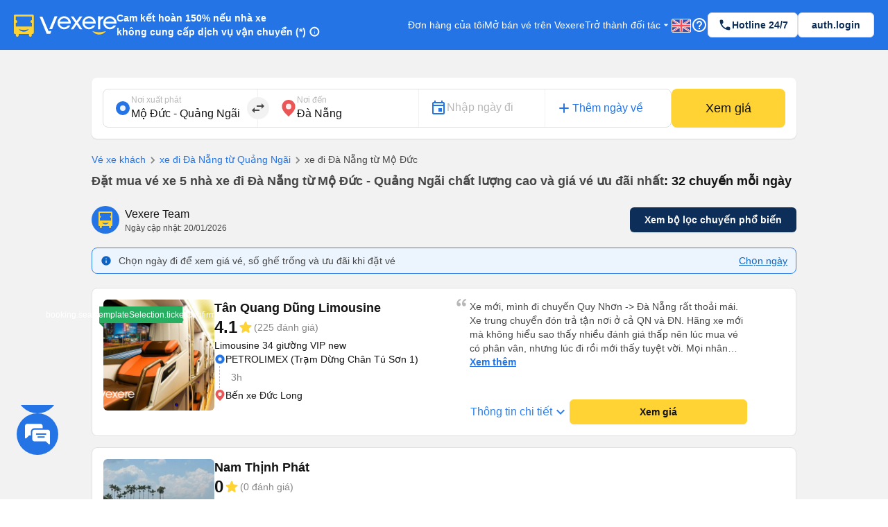

--- FILE ---
content_type: text/html; charset=utf-8
request_url: https://vexere.com/vi-VN/ve-xe-khach-tu-mo-duc-quang-ngai-di-da-nang-2539t1151.html
body_size: 139312
content:
<!DOCTYPE html><html lang="vi-VN"><head><link rel="preload" href="https://cdnjs.cloudflare.com/ajax/libs/antd/3.25.0/antd.min.css" as="style"/><link rel="stylesheet" href="https://cdnjs.cloudflare.com/ajax/libs/antd/3.25.0/antd.min.css"/><link rel="preconnect" href="https://connect.facebook.net"/><link rel="preconnect" href="https://www.facebook.com"/><link rel="preconnect" href="https://www.google-analytics.com"/><link rel="preconnect" href="https://www.google.com.vn"/><link rel="preconnect" href="https://www.googletagmanager.com"/><script defer="" src="https://229a2c9fe669f7b.cmccloud.com.vn/js/events-tracking/bundle.js"></script><script async="" src="https://www.googletagmanager.com/gtag/js?id=G-4CCX580KEF"></script><script async="" src="https://cdnjs.cloudflare.com/ajax/libs/lazysizes/5.3.2/plugins/unveilhooks/ls.unveilhooks.min.js"></script><script async="" src="https://cdnjs.cloudflare.com/ajax/libs/lazysizes/5.3.2/lazysizes.min.js"></script><script src="https://cdnt.netcoresmartech.com/smartechclient.js"></script><meta name="format-detection" content="telephone=no"/><meta name="facebook-domain-verification" content="rbzdudigxi8qlw36qt4ckhxqrprxo5"/><link rel="shortcut icon" href="https://vexere.com/images/vexere-ico.ico?v=0.0.3"/><link href="https://fonts.googleapis.com/css?family=Material+Icons|Material+Icons+Outlined|Material+Icons+Two+Tone|Material+Icons+Round|Material+Icons+Sharp" rel="stylesheet"/><link rel="stylesheet" href="https://fonts.googleapis.com/css2?family=Material+Symbols+Rounded:opsz,wght,FILL,GRAD@20..48,100..700,0..1,-50..200"/><meta name="theme-color" content="#2474E5"/><meta name="full-screen" content="yes"/><meta name="apple-mobile-web-app-capable" content="yes"/><meta name="mobile-web-app-capable" content="yes"/><meta name="apple-mobile-web-app-title" content=""/><meta name="apple-mobile-web-app-status-bar-style" content="#007AFF"/><meta charSet="utf-8"/><meta name="viewport" content="width=device-width, initial-scale=1.0, maximum-scale=5.0, "/><meta name="google-site-verification" content="niV9ShHdCWcZFAoPyWjqPL74Aldmk_jHfbvYkIt6uX0"/><link rel="apple-touch-icon" href="https://vexere.com/images/vexere-ico.ico?v=0.0.3" type="image/x-icon"/><script>
        if(typeof window !== 'undefined') { (function (i, s, o, g, r, a, m) {
    i['GoogleAnalyticsObject'] = r; i[r] = i[r] || function () {
    (i[r].q = i[r].q || []).push(arguments)
    }, i[r].l = 1 * new Date(); a = s.createElement(o),
    m = s.getElementsByTagName(o)[0]; a.async = 1; a.src = g; m.parentNode.insertBefore(a, m)
    })(window, document, 'script', '//www.google-analytics.com/analytics.js', 'ga');
    // ToDo check init when development
    ga('create', 'UA-42076441-4', 'auto'); // Replace with your property ID.
    ga('require', 'displayfeatures');
    ga('require', 'ecommerce');
    ga('send', 'pageview');
(function(w,d,s,l,i){w[l]=w[l]||[];w[l].push({'gtm.start':
    new Date().getTime(),event:'gtm.js'});var f=d.getElementsByTagName(s)[0],
    j=d.createElement(s),dl=l!='dataLayer'?'&l='+l:'';j.async=true;j.src=
    'https://www.googletagmanager.com/gtm.js?id='+i+dl;f.parentNode.insertBefore(j,f);
    })(window,document,'script','dataLayer','GTM-M6PXMMJ');
    dataLayer.push({'language': 'vi', 'platform': 'femobile'})
!function (f, b, e, v, n, t, s) {
      if (f.fbq) return; n = f.fbq = function () {
      n.callMethod ?
      n.callMethod.apply(n, arguments) : n.queue.push(arguments)
      };
      if (!f._fbq) f._fbq = n; n.push = n; n.loaded = !0; n.version = '2.0';
      n.queue = []; t = b.createElement(e); t.async = !0;
      t.src = v; s = b.getElementsByTagName(e)[0];
      s.parentNode.insertBefore(t, s)
    }(window, document, 'script', 'https://connect.facebook.net/en_US/fbevents.js');
    fbq('init', '639150852886647');
    fbq('track', 'PageView');

    if(!sessionStorage.getItem('FullStory') && RegExp('/xe-*|/*-bus*').test(window.location.pathname) && Math.floor(Math.random() * 100) <= 2 ) {
      !function(){var analytics=window.analytics=window.analytics||[];if(!analytics.initialize)if(analytics.invoked)window.console&&console.error&&console.error("Segment snippet included twice.");else{analytics.invoked=!0;analytics.methods=["trackSubmit","trackClick","trackLink","trackForm","pageview","identify","reset","group","track","ready","alias","debug","page","once","off","on"];analytics.factory=function(t){return function(){var e=Array.prototype.slice.call(arguments);e.unshift(t);analytics.push(e);return analytics}};for(var t=0;t<analytics.methods.length;t++){var e=analytics.methods[t];analytics[e]=analytics.factory(e)}analytics.load=function(t,e){var n=document.createElement("script");n.type="text/javascript";n.async=!0;n.src="https://cdn.segment.com/analytics.js/v1/"+t+"/analytics.min.js";var a=document.getElementsByTagName("script")[0];a.parentNode.insertBefore(n,a);analytics._loadOptions=e};analytics.SNIPPET_VERSION="4.1.0";
        analytics.load("ufHOz8F2LNDwyYcDbchNYkxi5yIXmRzW");
        analytics.page();
        sessionStorage.setItem('FullStory', 1);
      }}();
    }

    smartech('create','ADGMOT35CHFLVDHBJNIG50K96BFE409HF24O9P7POB9BICHBHM50' );
    smartech('register','098fec00afe3a76a3d46d8f1ac1967d8');
    smartech('identify', '');

    const appendChild = Element.prototype.appendChild;
    const urlCatchers = [
      "/AuthenticationService.Authenticate?",
      "/QuotaService.RecordEvent?"
    ];

    Element.prototype.appendChild = function (element) {
      const isGMapScript = element.tagName === 'SCRIPT' && /maps.googleapis.com/i.test(element.src);
      const isGMapAccessScript = isGMapScript && urlCatchers.some(url => element.src.includes(url));

      if (!isGMapAccessScript) {
        return appendChild.call(this, element);
      }

      return element;
    };
    
 
    window.dataLayer = window.dataLayer || [];
    function gtag(){dataLayer.push(arguments);}
    gtag('js', new Date());
    gtag('config', 'G-4CCX580KEF');
    console.log('We are hiring humans: https://careers.vexere.com');
    
window.lazySizesConfig = window.lazySizesConfig || {}; 
      window.lazySizesConfig.expand = 400;
     }</script><meta name="viewport" content="width=device-width,minimum-scale=1,initial-scale=1" class="next-head"/><meta charSet="utf-8" class="next-head"/><title>Đặt vé xe từ Mộ Đức - Quảng Ngãi đi Đà Nẵng 2 hãng xe | Vexere.com</title><meta name="robots" content="index, follow" class="next-head"/><meta name="description" content="Đặt vé TOP 2 nhà xe đi Đà Nẵng từ Mộ Đức - Quảng Ngãi VIP chất lượng cao giá vé rẻ nhất.  Không cần thanh toán trước, chọn được chỗ ngồi yêu thích, có xác nhận vé tức thì từ nhà xe. Cam kết hoàn tiền 150% nếu không có vé. So sánh lịch trình, số điện thoại, đánh giá và chọn giá vé thấp nhất của xe Tân Quang Dũng Limousine,Nam Thịnh Phát,.....với nhiều dòng xe limousine, giường nằm, giường cabin phòng, giường nằm đôi,... tuyến xe Mộ Đức - Quảng Ngãi Đà Nẵng | Vé xe Tết 2026" class="next-head"/><meta content="product" property="og:type" class="next-head"/><meta content="Vé xe rẻ đi Đà Nẵng từ Mộ Đức - Quảng Ngãi: thông tin chi tiết các nhà xe" property="og:title" class="next-head"/><meta content="Vé xe từ Mộ Đức - Quảng Ngãi đi Đà Nẵng giá tốt nhất chỉ từ 279000VND. Đặt vé ngay tại Vexere.com - hệ thống vé xe khách lớn nhất Việt Nam" property="og:description" class="next-head"/><meta content="https://storage.googleapis.com/fe-production/images/thumbnail.jpg" property="og:image" class="next-head"/><meta content="Xe đi Đà Nẵng từ Mộ Đức - Quảng Ngãi với giá vé rẻ nhất tại Vexere.com" property="og:image:alt" class="next-head"/><meta content="vi" property="og:locale" class="next-head"/><meta content="https://vexere.com/vi-VN/ve-xe-khach-tu-mo-duc-quang-ngai-di-da-nang-2539t1151.html" property="og:url" class="next-head"/><meta content="Vexere.com" property="og:site_name" class="next-head"/><meta content="244349273069412" property="fb:app_id" class="next-head"/><link rel="alternate" type="text/html" href="https://vexere.com/vi-VN/ve-xe-khach-tu-mo-duc-quang-ngai-di-da-nang-2539t1151.html" hreflang="x-default" title="Tiếng Việt" class="next-head"/><link rel="alternate" type="text/html" href="https://vexere.com/en-US/bus-ticket-booking-from-mo-duc-quang-ngai-to-da-nang-2539t1151.html" hreflang="en-US" title="English" class="next-head"/><link rel="canonical" href="https://vexere.com/vi-VN/ve-xe-khach-tu-mo-duc-quang-ngai-di-da-nang-2539t1151.html" class="next-head"/><link rel="preload" href="https://229a2c9fe669f7b.cmccloud.com.vn/_next/static/5ikztjBIOI7WOq0iUtjzn/pages/route.js" as="script"/><link rel="preload" href="https://229a2c9fe669f7b.cmccloud.com.vn/_next/static/5ikztjBIOI7WOq0iUtjzn/pages/_app.js" as="script"/><link rel="preload" href="https://229a2c9fe669f7b.cmccloud.com.vn/_next/static/chunks/commons.34c7bc3c6c65aef1bac5.js" as="script"/><link rel="preload" href="https://229a2c9fe669f7b.cmccloud.com.vn/_next/static/chunks/pc-route-index.38bf6bbec4fda9a7763c.js" as="script"/><link rel="preload" href="https://229a2c9fe669f7b.cmccloud.com.vn/_next/static/runtime/webpack-9eba1c5cbf45fe767886.js" as="script"/><link rel="preload" href="https://229a2c9fe669f7b.cmccloud.com.vn/_next/static/chunks/commons.34c7bc3c6c65aef1bac5.js" as="script"/><link rel="preload" href="https://229a2c9fe669f7b.cmccloud.com.vn/_next/static/runtime/main-6fbf5d7d7d5055f848db.js" as="script"/><link rel="preload" href="https://229a2c9fe669f7b.cmccloud.com.vn/_next/static/chunks/styles.ee436a9531a5bb07d706.js" as="script"/><link rel="stylesheet" href="https://229a2c9fe669f7b.cmccloud.com.vn/_next/static/css/styles.a962bcd1.chunk.css"/><style data-styled="" data-styled-version="5.3.0">.jkxFLW .ant-modal-header{text-align:center;}/*!sc*/
.jkxFLW .ant-modal-header{text-align:center;border:none;padding:20px 25px 0px 25px;}/*!sc*/
.jkxFLW .ant-modal-header .ant-modal-title{font-weight:bold;font-size:16px;color:#484848;}/*!sc*/
.jkxFLW .ant-modal-close .ant-modal-close-x{font-size:18px;color:#484848;}/*!sc*/
.jkxFLW .ant-modal-content{border-radius:8px;}/*!sc*/
.jkxFLW .ant-modal-body{padding:10px 24px;overflow:auto;color:#484848;max-height:70vh;}/*!sc*/
.jkxFLW .ant-modal-footer{display:-webkit-box;display:-webkit-flex;display:-ms-flexbox;display:flex;-webkit-flex-direction:column;-ms-flex-direction:column;flex-direction:column;-webkit-box-pack:center;-webkit-justify-content:center;-ms-flex-pack:center;justify-content:center;-webkit-align-items:center;-webkit-box-align:center;-ms-flex-align:center;align-items:center;padding:0;border-color:#c7c7cc;}/*!sc*/
.jkxFLW .ant-modal-footer button{border:none;box-shadow:none;font-weight:500;font-size:16px;width:100%;height:auto;padding:10px 15px;border-radius:unset;}/*!sc*/
.jkxFLW .ant-modal-footer button:last-child{border-bottom-left-radius:8px;border-bottom-right-radius:8px;}/*!sc*/
.jkxFLW .ant-modal-footer button + button{border-top:1px solid #c7c7cc;margin:0;}/*!sc*/
data-styled.g1[id="Modal__ModalStyled-sc-1885fbi-0"]{content:"jkxFLW,"}/*!sc*/
.fiBJvr{-webkit-animation:igsOVk 1s ease-in-out 0s infinite;animation:igsOVk 1s ease-in-out 0s infinite;width:30vw;height:auto;}/*!sc*/
data-styled.g3[id="imageLoading__Image-sc-19e44f6-0"]{content:"fiBJvr,"}/*!sc*/
.jtexIT{width:auto;}/*!sc*/
data-styled.g7[id="IconComponent__SVGIcon-r88lg2-0"]{content:"jtexIT,"}/*!sc*/
.bpjFQI{position:fixed;bottom:64px;left:18pt;display:-webkit-box;display:-webkit-flex;display:-ms-flexbox;display:flex;-webkit-flex-direction:column;-ms-flex-direction:column;flex-direction:column;gap:12px;-webkit-transition:all 0.5s ease;transition:all 0.5s ease;height:72px;z-index:10;}/*!sc*/
.bpjFQI .chat_fab{cursor:pointer;width:60px;height:auto;}/*!sc*/
.bpjFQI .list-contacts{display:-webkit-box;display:-webkit-flex;display:-ms-flexbox;display:flex;-webkit-flex-direction:column;-ms-flex-direction:column;flex-direction:column;gap:12px;}/*!sc*/
.bpjFQI .scroll-animation{overflow:hidden;list-style-type:none;padding:0 !important;margin:0 !important;display:-webkit-box;display:-webkit-flex;display:-ms-flexbox;display:flex;-webkit-flex-direction:column-reverse;-ms-flex-direction:column-reverse;flex-direction:column-reverse;gap:12px;-webkit-transition:all 0.5s ease;transition:all 0.5s ease;}/*!sc*/
.bpjFQI .chat_fab_close{-webkit-animation-name:spin;-webkit-animation-duration:300ms;-webkit-animation-iteration-count:linear;-webkit-animation-timing-function:linear;-moz-animation-name:spin;-moz-animation-duration:300ms;-moz-animation-iteration-count:linear;-moz-animation-timing-function:linear;-ms-animation-name:spin;-ms-animation-duration:300ms;-ms-animation-iteration-count:linear;-ms-animation-timing-function:linear;-webkit-animation-name:spin;animation-name:spin;-webkit-animation-duration:300ms;animation-duration:300ms;-webkit-animation-iteration-count:linear;animation-iteration-count:linear;-webkit-animation-timing-function:linear;animation-timing-function:linear;}/*!sc*/
@-ms-keyframes spin{.bpjFQI from{-ms-transform:rotate(0deg);}.bpjFQI to{-ms-transform:rotate(180deg);}}/*!sc*/
@-moz-keyframes spin{.bpjFQI from{-moz-transform:rotate(0deg);}.bpjFQI to{-moz-transform:rotate(180deg);}}/*!sc*/
@-webkit-keyframes spin{.bpjFQI from{-webkit-transform:rotate(0deg);}.bpjFQI to{-webkit-transform:rotate(180deg);}}/*!sc*/
@-webkit-keyframes spin{from{-webkit-transform:rotate(0deg);-ms-transform:rotate(0deg);transform:rotate(0deg);}to{-webkit-transform:rotate(180deg);-ms-transform:rotate(180deg);transform:rotate(180deg);}}/*!sc*/
@keyframes spin{from{-webkit-transform:rotate(0deg);-ms-transform:rotate(0deg);transform:rotate(0deg);}to{-webkit-transform:rotate(180deg);-ms-transform:rotate(180deg);transform:rotate(180deg);}}/*!sc*/
data-styled.g8[id="ContactSocial__Container-sc-1js94no-0"]{content:"bpjFQI,"}/*!sc*/
.dVxeQY{font-size:24px;font-weight:700;line-height:32px;-webkit-letter-spacing:0;-moz-letter-spacing:0;-ms-letter-spacing:0;letter-spacing:0;margin-bottom:0;}/*!sc*/
data-styled.g20[id="base__Heading02-sc-1tvbuqk-5"]{content:"dVxeQY,"}/*!sc*/
.cxWnnh{font-size:18px;font-weight:700;line-height:24px;-webkit-letter-spacing:0;-moz-letter-spacing:0;-ms-letter-spacing:0;letter-spacing:0;margin-bottom:0;}/*!sc*/
data-styled.g23[id="base__Headline-sc-1tvbuqk-8"]{content:"cxWnnh,"}/*!sc*/
.boemqK{font-size:14px;line-height:20px;font-weight:700;-webkit-letter-spacing:0;-moz-letter-spacing:0;-ms-letter-spacing:0;letter-spacing:0;margin-bottom:0;}/*!sc*/
data-styled.g30[id="base__Headline03-sc-1tvbuqk-15"]{content:"boemqK,"}/*!sc*/
.jPSIDj{font-weight:400;font-size:12px;line-height:16px;-webkit-letter-spacing:0;-moz-letter-spacing:0;-ms-letter-spacing:0;letter-spacing:0;margin-bottom:0;}/*!sc*/
data-styled.g31[id="base__Caption01-sc-1tvbuqk-16"]{content:"jPSIDj,"}/*!sc*/
.crbGXJ{font-size:16px;line-height:24px;font-weight:400;-webkit-letter-spacing:0;-moz-letter-spacing:0;-ms-letter-spacing:0;letter-spacing:0;margin-bottom:0;}/*!sc*/
data-styled.g36[id="base__Body01-sc-1tvbuqk-21"]{content:"crbGXJ,"}/*!sc*/
.hOLeyK{font-size:16px;font-weight:500;line-height:24px;-webkit-letter-spacing:0;-moz-letter-spacing:0;-ms-letter-spacing:0;letter-spacing:0;margin-bottom:0;}/*!sc*/
data-styled.g38[id="base__BodyHighlight-sc-1tvbuqk-23"]{content:"hOLeyK,"}/*!sc*/
.koqPnD{font-weight:400;font-size:14px;line-height:20px;-webkit-letter-spacing:0;-moz-letter-spacing:0;-ms-letter-spacing:0;letter-spacing:0;margin-bottom:0;}/*!sc*/
data-styled.g39[id="base__Body02-sc-1tvbuqk-24"]{content:"koqPnD,"}/*!sc*/
.iubNHF{font-size:14px;font-weight:500;line-height:20px;-webkit-letter-spacing:0;-moz-letter-spacing:0;-ms-letter-spacing:0;letter-spacing:0;margin-bottom:0;}/*!sc*/
data-styled.g41[id="base__Body02Highlight-sc-1tvbuqk-26"]{content:"iubNHF,"}/*!sc*/
.roMcM{font-size:12px;font-weight:400;line-height:16px;-webkit-letter-spacing:0;-moz-letter-spacing:0;-ms-letter-spacing:0;letter-spacing:0;margin-bottom:0;}/*!sc*/
data-styled.g42[id="base__Caption-sc-1tvbuqk-27"]{content:"roMcM,"}/*!sc*/
.cOIwSM{font-weight:500;font-size:14px;line-height:20px;margin-bottom:0;}/*!sc*/
data-styled.g48[id="base__Body02HightLightBold-sc-1tvbuqk-33"]{content:"cOIwSM,"}/*!sc*/
.jTWrHv{font-size:14px;font-weight:700;line-height:20px;margin-bottom:0;-webkit-letter-spacing:0;-moz-letter-spacing:0;-ms-letter-spacing:0;letter-spacing:0;-webkit-text-decoration:underline;text-decoration:underline;text-underline-offset:1px;word-break:normal;-webkit-text-decoration-skip-ink:none !important;text-decoration-skip-ink:none !important;-webkit-text-decoration-thickness:10% !important;text-decoration-thickness:10% !important;text-underline-offset:20% !important;}/*!sc*/
data-styled.g53[id="base__Button01-sc-1tvbuqk-38"]{content:"jTWrHv,"}/*!sc*/
.fbgUJF{font-size:12px;font-weight:700;line-height:16px;margin-bottom:0;-webkit-letter-spacing:0;-moz-letter-spacing:0;-ms-letter-spacing:0;letter-spacing:0;-webkit-text-decoration:underline;text-decoration:underline;text-underline-offset:1px;word-break:normal;-webkit-text-decoration-skip-ink:none !important;text-decoration-skip-ink:none !important;-webkit-text-decoration-thickness:9% !important;text-decoration-thickness:9% !important;text-underline-offset:20% !important;}/*!sc*/
data-styled.g54[id="base__Button02-sc-1tvbuqk-39"]{content:"fbgUJF,"}/*!sc*/
.gjpjPC{font-weight:700;font-size:18px;line-height:24px;margin-bottom:0px;}/*!sc*/
data-styled.g61[id="base__Headline01-sc-1tvbuqk-46"]{content:"gjpjPC,"}/*!sc*/
.jpHwBh{position:relative;display:-webkit-box;display:-webkit-flex;display:-ms-flexbox;display:flex;-webkit-flex:1;-ms-flex:1;flex:1;-webkit-flex-direction:row;-ms-flex-direction:row;flex-direction:row;-webkit-align-items:center;-webkit-box-align:center;-ms-flex-align:center;align-items:center;border:1px solid #E0E0E0;border-radius:8px;padding:8px 16px;padding-right:48px;background-color:white;}/*!sc*/
.jpHwBh .input-section{display:-webkit-box;display:-webkit-flex;display:-ms-flexbox;display:flex;-webkit-flex:1;-ms-flex:1;flex:1;-webkit-flex-direction:column-reverse;-ms-flex-direction:column-reverse;flex-direction:column-reverse;-webkit-box-pack:space-around;-webkit-justify-content:space-around;-ms-flex-pack:space-around;justify-content:space-around;width:100%;}/*!sc*/
.jpHwBh label,.jpHwBh input{-webkit-transition:all 0.2s;transition:all 0.2s;touch-action:manipulation;}/*!sc*/
.jpHwBh input{width:100%;border:0;padding:0;background-color:unset;font-size:16px;line-height:16px;color:#141414;}/*!sc*/
.jpHwBh input:disabled{opacity:1;-webkit-text-fill-color:#B8B8B8;}/*!sc*/
.jpHwBh input:focus{outline:0;}/*!sc*/
.jpHwBh input:placeholder-shown ~ label{cursor:text;max-width:66.66%;white-space:nowrap;overflow:hidden;text-overflow:ellipsis;-webkit-transform-origin:left bottom;-ms-transform-origin:left bottom;transform-origin:left bottom;-webkit-transform:translate(0,0.8rem) scale(1.33);-ms-transform:translate(0,0.8rem) scale(1.33);transform:translate(0,0.8rem) scale(1.33);}/*!sc*/
.jpHwBh input::-webkit-input-placeholder{opacity:0;-webkit-transition:inherit;transition:inherit;}/*!sc*/
.jpHwBh input:focus::-webkit-input-placeholder{opacity:1;}/*!sc*/
.jpHwBh input:not(:placeholder-shown) + label,.jpHwBh input:focus + label{-webkit-transform:translate(0,0) scale(1);-ms-transform:translate(0,0) scale(1);transform:translate(0,0) scale(1);cursor:pointer;}/*!sc*/
.jpHwBh .error-section{position:absolute;right:16px;}/*!sc*/
.jpHwBh .no-arrows::-webkit-inner-spin-button,.jpHwBh .no-arrows::-webkit-outer-spin-button{-webkit-appearance:none;margin:0;}/*!sc*/
.jpHwBh .no-arrows{-moz-appearance:textfield;}/*!sc*/
.jpHwBh .input-suffix{position:absolute;right:12px;top:50%;-webkit-transform:translateY(-50%);-ms-transform:translateY(-50%);transform:translateY(-50%);}/*!sc*/
data-styled.g68[id="Input__Container-m45jj3-0"]{content:"jpHwBh,"}/*!sc*/
.jWyAAs{width:100%;display:-webkit-box;display:-webkit-flex;display:-ms-flexbox;display:flex;-webkit-align-items:center;-webkit-box-align:center;-ms-flex-align:center;align-items:center;-webkit-box-pack:center;-webkit-justify-content:center;-ms-flex-pack:center;justify-content:center;gap:4px;}/*!sc*/
.jWyAAs.btn-cta{color:#141414;background:#FFD333;border-color:#FFD333;}/*!sc*/
.jWyAAs.btn-cta:active{border-color:#FFE485;background:#FFE485;}/*!sc*/
.jWyAAs.btn-cta:focus,.jWyAAs.btn-cta:hover{border-color:#FFD333;}/*!sc*/
.jWyAAs.btn-cta[disabled],.jWyAAs.btn-cta[disabled]:active,.jWyAAs.btn-cta[disabled]:focus,.jWyAAs.btn-cta[disabled]:hover{background:#E0E0E0;color:white;border:none;}/*!sc*/
.jWyAAs.btn-primary{color:white;background:#0D2E59;border-color:#0D2E59;}/*!sc*/
.jWyAAs.btn-primary:active{border-color:#0D2E59;background:#1F477A;}/*!sc*/
.jWyAAs.btn-primary:focus,.jWyAAs.btn-primary:hover{border-color:#0D2E59;}/*!sc*/
.jWyAAs.btn-primary[disabled],.jWyAAs.btn-primary[disabled]:active,.jWyAAs.btn-primary[disabled]:focus,.jWyAAs.btn-primary[disabled]:hover{background:#E0E0E0;color:white;border:none;}/*!sc*/
.jWyAAs.btn-secondary{color:#0D2E59;background:white;border-color:#E0E0E0;}/*!sc*/
.jWyAAs.btn-secondary:active{border-color:#E0E0E0;background:#F2F2F2;}/*!sc*/
.jWyAAs.btn-secondary:focus,.jWyAAs.btn-secondary:hover{border-color:#E0E0E0;}/*!sc*/
.jWyAAs.btn-secondary[disabled],.jWyAAs.btn-secondary[disabled]:active,.jWyAAs.btn-secondary[disabled]:focus,.jWyAAs.btn-secondary[disabled]:hover{background:white;color:#E0E0E0;border:none;}/*!sc*/
.jWyAAs.btn-lg{height:48px;font-size:16px;font-weight:700;line-height:24px;padding-top:12px;padding-bottom:12px;border-radius:8px;}/*!sc*/
.jWyAAs.btn-sm{height:36px;font-size:14px;font-weight:700;line-height:20px;padding-top:8px;padding-bottom:8px;border-radius:6px;}/*!sc*/
data-styled.g78[id="Button__ButtonStyled-sc-1podjgv-0"]{content:"jWyAAs,"}/*!sc*/
.cWzKZZ{max-width:100% !important;max-height:100%;top:0px !important;-webkit-align-items:center;-webkit-box-align:center;-ms-flex-align:center;align-items:center;-webkit-box-pack:center;-webkit-justify-content:center;-ms-flex-pack:center;justify-content:center;}/*!sc*/
.cWzKZZ .ant-modal-content{padding-top:20px;padding-left:20px;padding-right:20px;height:unset;-webkit-align-items:center;-webkit-box-align:center;-ms-flex-align:center;align-items:center;-webkit-box-pack:center;-webkit-justify-content:center;-ms-flex-pack:center;justify-content:center;border-radius:10px;}/*!sc*/
.cWzKZZ .ant-modal-body{height:400px;-webkit-align-items:center;-webkit-box-align:center;-ms-flex-align:center;align-items:center;-webkit-box-pack:center;-webkit-justify-content:center;-ms-flex-pack:center;justify-content:center;padding:0px;border-radius:10px;max-height:100vh;}/*!sc*/
.cWzKZZ .ant-modal-title{text-align:center;}/*!sc*/
.cWzKZZ .ant-modal-close{display:none;}/*!sc*/
.cWzKZZ .sticky-header{position:-webkit-sticky;position:sticky;top:0px;background:rgb(36,116,229);z-index:10;width:100%;padding:0px 16px;}/*!sc*/
.cWzKZZ .section{border:none !important;}/*!sc*/
.cWzKZZ .header-body-review-ticket{width:auto;}/*!sc*/
.cWzKZZ .header-left-review-ticket{display:unset;}/*!sc*/
.cWzKZZ .header-right-review-ticket{position:absolute;right:0;}/*!sc*/
data-styled.g103[id="AuthModal__ModalContainer-sc-1kjcpxp-0"]{content:"cWzKZZ,"}/*!sc*/
.bCqWOL{background-color:white;padding:20px;border-radius:16px;}/*!sc*/
.bCqWOL .loading-content{display:-webkit-box;display:-webkit-flex;display:-ms-flexbox;display:flex;-webkit-flex-direction:column;-ms-flex-direction:column;flex-direction:column;gap:8px;text-align:center;}/*!sc*/
data-styled.g109[id="wheelLoading__WheelLoadingModal-sc-1q0mou7-0"]{content:"bCqWOL,"}/*!sc*/
.dKZTJA{width:100%;height:100%;}/*!sc*/
data-styled.g110[id="loading__LoadingContainer-sc-1dclnqz-0"]{content:"dKZTJA,"}/*!sc*/
.hbnDkB{position:absolute;width:100%;height:100vh;background:white;top:0;left:0;z-index:1001;}/*!sc*/
data-styled.g111[id="loading__LoadingStyled-sc-1dclnqz-1"]{content:"hbnDkB,"}/*!sc*/
.ljuRu{visibility:hidden;display:-webkit-box;display:-webkit-flex;display:-ms-flexbox;display:flex;-webkit-align-items:center;-webkit-box-align:center;-ms-flex-align:center;align-items:center;-webkit-box-pack:center;-webkit-justify-content:center;-ms-flex-pack:center;justify-content:center;height:100%;width:100%;position:fixed;background:white;z-index:1001;top:0;left:0;}/*!sc*/
data-styled.g112[id="loading__LoadingWrapper-sc-1dclnqz-2"]{content:"ljuRu,"}/*!sc*/
.jJFyMk{visibility:hidden;display:-webkit-box;display:-webkit-flex;display:-ms-flexbox;display:flex;-webkit-align-items:center;-webkit-box-align:center;-ms-flex-align:center;align-items:center;-webkit-box-pack:center;-webkit-justify-content:center;-ms-flex-pack:center;justify-content:center;height:100%;width:100%;position:fixed;background:rgba(0,0,0,0.5);z-index:1001;top:0;left:0;opacity:1;}/*!sc*/
data-styled.g113[id="loading__WheelLoadingWrapper-sc-1dclnqz-3"]{content:"jJFyMk,"}/*!sc*/
.iHapwn{border-radius:10px;background:white;z-index:1002;display:-webkit-box;display:-webkit-flex;display:-ms-flexbox;display:flex;width:80%;-webkit-box-pack:center;-webkit-justify-content:center;-ms-flex-pack:center;justify-content:center;}/*!sc*/
@media (min-width:500px){.iHapwn .image-loading{width:7vw;}}/*!sc*/
data-styled.g114[id="loading__LoadingBody-sc-1dclnqz-4"]{content:"iHapwn,"}/*!sc*/
*{-webkit-scroll-behavior:smooth;-moz-scroll-behavior:smooth;-ms-scroll-behavior:smooth;scroll-behavior:smooth;}/*!sc*/
body{font-feature-settings:normal !important;-webkit-font-feature-settings:normal !important;font-variant:normal !important;-webkit-font-variant:normal !important;background-color:white;}/*!sc*/
body div#__next{min-height:100%;}/*!sc*/
body p,body h1,body h2,body h3,body h4,body h5,body h6{word-break:break-word;}/*!sc*/
body div.wrapper-banner-down-app{position:relative;}/*!sc*/
body div.react-joyride__spotlight{border-radius:50% !important;height:40px;width:40px;}/*!sc*/
body .hidden-button{height:auto;display:-webkit-box;display:-webkit-flex;display:-ms-flexbox;display:flex;-webkit-align-items:center;-webkit-box-align:center;-ms-flex-align:center;align-items:center;-webkit-box-pack:center;-webkit-justify-content:center;-ms-flex-pack:center;justify-content:center;border:0;padding:0;margin:0;background:unset !important;box-shadow:unset !important;cursor:pointer;}/*!sc*/
body .hidden-button[disabled] *{color:#C0C0C0 !important;}/*!sc*/
body .material-symbols-outlined,body .material-icons-outlined{font-variation-settings:'FILL' 0,'wght' 400,'GRAD' 0,'opsz' 24;}/*!sc*/
body .material-icons-wrapper{display:-webkit-box;display:-webkit-flex;display:-ms-flexbox;display:flex;width:24px;height:24px;}/*!sc*/
body .material-icons-wrapper .material-icons,body .material-icons-wrapper .material-icons-outlined,body .material-icons-wrapper .material-icons-two-tone,body .material-icons-wrapper .material-icons-round,body .material-icons-wrapper .material-icons-sharp{font-size:24px !important;}/*!sc*/
body .material-icons-wrapper.md-12{width:12px;height:12px;}/*!sc*/
body .material-icons-wrapper.md-12 .material-icons,body .material-icons-wrapper.md-12 .material-icons-outlined,body .material-icons-wrapper.md-12 .material-icons-two-tone,body .material-icons-wrapper.md-12 .material-icons-round,body .material-icons-wrapper.md-12 .material-icons-sharp{font-size:12px !important;}/*!sc*/
body .material-icons-wrapper.md-16{width:16px;height:16px;}/*!sc*/
body .material-icons-wrapper.md-16 .material-icons,body .material-icons-wrapper.md-16 .material-icons-outlined,body .material-icons-wrapper.md-16 .material-icons-two-tone,body .material-icons-wrapper.md-16 .material-icons-round,body .material-icons-wrapper.md-16 .material-icons-sharp{font-size:16px !important;}/*!sc*/
body .material-icons-wrapper.md-18{width:18px;height:18px;}/*!sc*/
body .material-icons-wrapper.md-18 .material-icons,body .material-icons-wrapper.md-18 .material-icons-outlined,body .material-icons-wrapper.md-18 .material-icons-two-tone,body .material-icons-wrapper.md-18 .material-icons-round,body .material-icons-wrapper.md-18 .material-icons-sharp{font-size:18px !important;}/*!sc*/
body .material-icons-wrapper.md-20{width:20px;height:20px;}/*!sc*/
body .material-icons-wrapper.md-20 .material-icons,body .material-icons-wrapper.md-20 .material-icons-outlined,body .material-icons-wrapper.md-20 .material-icons-two-tone,body .material-icons-wrapper.md-20 .material-icons-round,body .material-icons-wrapper.md-20 .material-icons-sharp{font-size:20px !important;}/*!sc*/
body .material-icons-wrapper.md-24{width:24px;height:24px;}/*!sc*/
body .material-icons-wrapper.md-24 .material-icons,body .material-icons-wrapper.md-24 .material-icons-outlined,body .material-icons-wrapper.md-24 .material-icons-two-tone,body .material-icons-wrapper.md-24 .material-icons-round,body .material-icons-wrapper.md-24 .material-icons-sharp{font-size:24px !important;}/*!sc*/
body .material-icons-wrapper.md-36{width:36px;height:36px;}/*!sc*/
body .material-icons-wrapper.md-36 .material-icons,body .material-icons-wrapper.md-36 .material-icons-outlined,body .material-icons-wrapper.md-36 .material-icons-two-tone,body .material-icons-wrapper.md-36 .material-icons-round,body .material-icons-wrapper.md-36 .material-icons-sharp{font-size:36px !important;}/*!sc*/
body .material-icons-wrapper.md-40{width:40px;height:40px;}/*!sc*/
body .material-icons-wrapper.md-40 .material-icons,body .material-icons-wrapper.md-40 .material-icons-outlined,body .material-icons-wrapper.md-40 .material-icons-two-tone,body .material-icons-wrapper.md-40 .material-icons-round,body .material-icons-wrapper.md-40 .material-icons-sharp{font-size:40px !important;}/*!sc*/
body .material-icons-wrapper.md-48{width:48px;height:48px;}/*!sc*/
body .material-icons-wrapper.md-48 .material-icons,body .material-icons-wrapper.md-48 .material-icons-outlined,body .material-icons-wrapper.md-48 .material-icons-two-tone,body .material-icons-wrapper.md-48 .material-icons-round,body .material-icons-wrapper.md-48 .material-icons-sharp{font-size:48px !important;}/*!sc*/
body .material-icons-wrapper.md-72{width:72px;height:72px;position:relative;}/*!sc*/
body .material-icons-wrapper.md-72 .material-icons,body .material-icons-wrapper.md-72 .material-icons-outlined,body .material-icons-wrapper.md-72 .material-icons-two-tone,body .material-icons-wrapper.md-72 .material-icons-round,body .material-icons-wrapper.md-72 .material-icons-sharp{font-size:72px !important;position:absolute;}/*!sc*/
body .material-icons-wrapper.md-96{width:96px;height:96px;}/*!sc*/
body .material-icons-wrapper.md-96 .material-icons,body .material-icons-wrapper.md-96 .material-icons-outlined,body .material-icons-wrapper.md-96 .material-icons-two-tone,body .material-icons-wrapper.md-96 .material-icons-round,body .material-icons-wrapper.md-96 .material-icons-sharp{font-size:96px !important;}/*!sc*/
body .material-icons-wrapper.with-background{border-radius:100%;background-color:#F7F7F7;}/*!sc*/
body .material-icons-wrapper.color--vex-blue .material-icons-two-tone{-webkit-filter:invert(37%) sepia(91%) saturate(3111%) hue-rotate(204deg) brightness(94%) contrast(90%);filter:invert(37%) sepia(91%) saturate(3111%) hue-rotate(204deg) brightness(94%) contrast(90%);}/*!sc*/
body .material-icons,body .material-icons-outlined,body .material-icons-two-tone,body .material-icons-round,body .material-icons-sharp{line-height:1 !important;opacity:0;}/*!sc*/
body .slick-slide > div{font-size:0;}/*!sc*/
body .slick-slide > div > *{font-size:14px;}/*!sc*/
body .color--vex-blue{color:#2474E5 !important;}/*!sc*/
body .color--vex-blue-light{color:#7FAEF0 !important;}/*!sc*/
body .color--vex-blue-lightest{color:#E3EDFC !important;}/*!sc*/
body .color--vex-blue-navy{color:#0D2E59 !important;}/*!sc*/
body .color--vex-blue-navy-light{color:#1F477A;}/*!sc*/
body .color--vex-yellow{color:#FFD333 !important;}/*!sc*/
body .color--vex-yellow-light{color:#FFE485 !important;}/*!sc*/
body .color--vex-yellow-lightest{color:#FFF6D6 !important;}/*!sc*/
body .color--vex-navy-lightest{color:#B3C9E5 !important;}/*!sc*/
body .color--vex-d-blue{color:#061B37 !important;}/*!sc*/
body .color--vex-d-blue-lighter{color:#0A2E5C !important;}/*!sc*/
body .color--information{color:#2F80ED !important;}/*!sc*/
body .color--information-light{color:#85BBF5 !important;}/*!sc*/
body .color--information-lightest{color:#ECF4FD !important;}/*!sc*/
body .color--positive{color:#27AE60 !important;}/*!sc*/
body .color--positive-light{color:#8BE5B0 !important;}/*!sc*/
body .color--positive-lightest{color:#EEFBF4 !important;}/*!sc*/
body .color--critical{color:#FFC52F !important;}/*!sc*/
body .color--critical-new{color:#FFAF1F !important;}/*!sc*/
body .color--critical-light{color:#FFD78F !important;}/*!sc*/
body .color--critical-lightest{color:#FEF9EB !important;}/*!sc*/
body .color--negative{color:#EB5757 !important;}/*!sc*/
body .color--negative-light{color:#F4A4A4 !important;}/*!sc*/
body .color--negative-lightest{color:#FDEDED !important;}/*!sc*/
body .color--darkness{color:#141414 !important;}/*!sc*/
body .color--dark{color:#474747 !important;}/*!sc*/
body .color--medium-sub{color:#858585 !important;}/*!sc*/
body .color--lightest-bg{color:#F7F7F7 !important;}/*!sc*/
body .color--lighter-border{color:#E0E0E0 !important;}/*!sc*/
body .color--light-disable{color:#B8B8B8 !important;}/*!sc*/
body .color--gray-disable{color:#858585 !important;}/*!sc*/
body .color--vexetet-yellow{color:#F2D07D !important;}/*!sc*/
body .color--neutral-white{color:#FFFFFF !important;}/*!sc*/
body .color--vexetet-red{color:#D71B3F !important;}/*!sc*/
body .color--black{color:black !important;}/*!sc*/
body .color--white{color:white !important;}/*!sc*/
body .color--vex-info{color:#1890ff !important;}/*!sc*/
body .color--referral-blue{color:#45A4FF !important;}/*!sc*/
body .color--information-light-v2{color:#8EBBF5 !important;}/*!sc*/
body .bg--vex-blue{background-color:#2474E5 !important;}/*!sc*/
body .bg--vex-primary{background-color:#0060C4 !important;}/*!sc*/
body .bg--vex-blue-light{background-color:#7FAEF0 !important;}/*!sc*/
body .bg--vex-blue-lightest{background-color:#E3EDFC !important;}/*!sc*/
body .bg--vex-blue-navy{background-color:#0D2E59 !important;}/*!sc*/
body .bg--vex-yellow{background-color:#FFD333 !important;}/*!sc*/
body .bg--vex-yellow-light{background-color:#FFE485 !important;}/*!sc*/
body .bg--vex-yellow-lightest{background-color:#FFF6D6 !important;}/*!sc*/
body .bg--vex-red-tet{background-color:#D3191C !important;}/*!sc*/
body .bg--vex-tet-orange{background-color:#FF891F !important;}/*!sc*/
body .bg--vex-d-blue{background-color:#061B37 !important;}/*!sc*/
body .bg--vex-d-blue-lighter{background-color:#0A2E5C !important;}/*!sc*/
body .bg--information{background-color:#2F80ED !important;}/*!sc*/
body .bg--information-light{background-color:#85BBF5 !important;}/*!sc*/
body .bg--information-light-v2{background-color:#8EBBF5 !important;}/*!sc*/
body .bg--information-lightest{background-color:#ECF4FD !important;}/*!sc*/
body .bg--positive{background-color:#27AE60 !important;}/*!sc*/
body .bg--positive-light{background-color:#8BE5B0 !important;}/*!sc*/
body .bg--positive-lightest{background-color:#EEFBF4 !important;}/*!sc*/
body .bg--critical{background-color:#FFC52F !important;}/*!sc*/
body .bg--critical-new{background-color:#FFAF1F !important;}/*!sc*/
body .bg--critical-light{background-color:#FFD78F !important;}/*!sc*/
body .bg--critical-lightest{background-color:#FEF9EB !important;}/*!sc*/
body .bg--critical-lightest-new{background-color:#FFF0D6 !important;}/*!sc*/
body .bg--negative{background-color:#EB5757 !important;}/*!sc*/
body .bg--negative-light{background-color:#F4A4A4 !important;}/*!sc*/
body .bg--negative-lightest{background-color:#FDEDED !important;}/*!sc*/
body .bg--darkness{background-color:#141414 !important;}/*!sc*/
body .bg--dark{background-color:#474747 !important;}/*!sc*/
body .bg--medium-sub{background-color:#858585 !important;}/*!sc*/
body .bg--lightest-bg{background-color:#F7F7F7 !important;}/*!sc*/
body .bg--lighter-border{background-color:#E0E0E0 !important;}/*!sc*/
body .bg--light-disable{background-color:#B8B8B8 !important;}/*!sc*/
body .bg--neutral-white{background-color:#FFFFFF !important;}/*!sc*/
body .bg--vexetet-yellow{background-color:#F2D07D !important;}/*!sc*/
body .bg--vexetet-red{background-color:#D71B3F !important;}/*!sc*/
body .bg--vexetet-critical-lightest{background-color:#FFF0D6 !important;}/*!sc*/
body .bg--black{background-color:black !important;}/*!sc*/
body .bg--white{background-color:white !important;}/*!sc*/
body .bg-gray{background-color:#F2F2F2 !important;}/*!sc*/
body .bg--neutral-gray{background-color:#858585 !important;}/*!sc*/
body .box--shadow{box-shadow:0px -4px 16px rgb(0 0 0 / 5%);}/*!sc*/
body .color--vex-danger{color:#ca0b00 !important;}/*!sc*/
body .__floater__arrow{width:100%;height:100%;display:-webkit-box;display:-webkit-flex;display:-ms-flexbox;display:flex;-webkit-align-items:center;-webkit-box-align:center;-ms-flex-align:center;align-items:center;-webkit-box-pack:center;-webkit-justify-content:center;-ms-flex-pack:center;justify-content:center;position:relative;}/*!sc*/
body.no-scroll{overflow:hidden;}/*!sc*/
body .ant-modal-wrap{overflow:hidden;}/*!sc*/
body .link{-webkit-text-decoration:underline;text-decoration:underline;text-align:left;cursor:pointer;}/*!sc*/
body .anticon.anticon-loading,body .button-icon{margin-right:4px;}/*!sc*/
body .button-icon.right{margin-right:0;margin-left:4px;}/*!sc*/
body .content-left{-webkit-box-pack:start;-webkit-justify-content:flex-start;-ms-flex-pack:start;justify-content:flex-start;text-align:start;}/*!sc*/
body .content-center{-webkit-box-pack:center;-webkit-justify-content:center;-ms-flex-pack:center;justify-content:center;text-align:center;}/*!sc*/
body .content-right{-webkit-box-pack:end;-webkit-justify-content:flex-end;-ms-flex-pack:end;justify-content:flex-end;text-align:end;}/*!sc*/
body .ant-checkbox-inner,body .ant-tree-checkbox-inner,body .ant-radio-inner{border:2px solid #141414;}/*!sc*/
body .ant-checkbox-disabled .ant-checkbox-inner,body .ant-tree-checkbox-disabled .ant-checkbox-inner,body .ant-radio-disabled .ant-checkbox-inner,body .ant-checkbox-disabled .ant-tree-checkbox-inner,body .ant-tree-checkbox-disabled .ant-tree-checkbox-inner,body .ant-radio-disabled .ant-tree-checkbox-inner,body .ant-checkbox-disabled .ant-radio-inner,body .ant-tree-checkbox-disabled .ant-radio-inner,body .ant-radio-disabled .ant-radio-inner{border:2px solid #E0E0E0 !important;background:white;}/*!sc*/
body .ant-checkbox-checked .ant-checkbox-inner,body .ant-tree-checkbox-checked .ant-checkbox-inner,body .ant-radio-checked .ant-checkbox-inner,body .ant-checkbox-checked .ant-tree-checkbox-inner,body .ant-tree-checkbox-checked .ant-tree-checkbox-inner,body .ant-radio-checked .ant-tree-checkbox-inner,body .ant-checkbox-checked .ant-radio-inner,body .ant-tree-checkbox-checked .ant-radio-inner,body .ant-radio-checked .ant-radio-inner{border-width:1px !important;}/*!sc*/
body .ant-checkbox-checked .ant-radio-inner,body .ant-tree-checkbox-checked .ant-radio-inner,body .ant-radio-checked .ant-radio-inner{box-shadow:0 0 0 1px #2474E5;}/*!sc*/
body .text--underline{-webkit-text-decoration:underline;text-decoration:underline;text-underline-offset:2px;}/*!sc*/
body .scroll-list-fare{width:100vw;}/*!sc*/
body .card-shadow{box-shadow:0px 1px 2px 0px rgba(0,0,0,0.10);}/*!sc*/
body .ant-tooltip-inner{max-width:400px;color:white;background-color:#0D2E59;}/*!sc*/
body .ant-tooltip-placement-bottom .ant-tooltip-arrow,body .ant-tooltip-placement-bottomLeft .ant-tooltip-arrow,body .ant-tooltip-placement-bottomRight .ant-tooltip-arrow{border-bottom-color:#0D2E59;}/*!sc*/
body .custom-tooltip .ant-tooltip-inner{max-width:400px;color:white;background-color:#2474E5;}/*!sc*/
body .custom-tooltip .ant-tooltip-arrow:before{background-color:#2474E5;}/*!sc*/
body .hide-scroll-but-keep-functionality{-ms-overflow-style:none;-webkit-scrollbar-width:none;-moz-scrollbar-width:none;-ms-scrollbar-width:none;scrollbar-width:none;}/*!sc*/
body .hide-scroll-but-keep-functionality::-webkit-scrollbar{display:none;}/*!sc*/
.ant-message{top:calc(50%);}/*!sc*/
.ant-message .ant-message-notice-content{background-color:black;border-radius:8px;}/*!sc*/
.ant-message .ant-message-custom-content{color:white;}/*!sc*/
.block{display:block;}/*!sc*/
.inline-block{display:inline-block;}/*!sc*/
.flex{display:-webkit-box;display:-webkit-flex;display:-ms-flexbox;display:flex;}/*!sc*/
.inline-flex{display:-webkit-inline-box;display:-webkit-inline-flex;display:-ms-inline-flexbox;display:inline-flex;}/*!sc*/
.flex-row{-webkit-flex-direction:row;-ms-flex-direction:row;flex-direction:row;}/*!sc*/
.flex-row-reverse{-webkit-flex-direction:row-reverse;-ms-flex-direction:row-reverse;flex-direction:row-reverse;}/*!sc*/
.flex-col{-webkit-flex-direction:column;-ms-flex-direction:column;flex-direction:column;}/*!sc*/
.flex-col-reverse{-webkit-flex-direction:column-reverse;-ms-flex-direction:column-reverse;flex-direction:column-reverse;}/*!sc*/
.flex-wrap{-webkit-flex-wrap:wrap;-ms-flex-wrap:wrap;flex-wrap:wrap;}/*!sc*/
.flex-nowrap{-webkit-flex-wrap:nowrap;-ms-flex-wrap:nowrap;flex-wrap:nowrap;}/*!sc*/
.flex-wrap-reverse{-webkit-flex-wrap:wrap-reverse;-ms-flex-wrap:wrap-reverse;flex-wrap:wrap-reverse;}/*!sc*/
.justify-start{-webkit-box-pack:start;-webkit-justify-content:flex-start;-ms-flex-pack:start;justify-content:flex-start;}/*!sc*/
.justify-center{-webkit-box-pack:center;-webkit-justify-content:center;-ms-flex-pack:center;justify-content:center;}/*!sc*/
.justify-end{-webkit-box-pack:end;-webkit-justify-content:flex-end;-ms-flex-pack:end;justify-content:flex-end;}/*!sc*/
.justify-between{-webkit-box-pack:justify;-webkit-justify-content:space-between;-ms-flex-pack:justify;justify-content:space-between;}/*!sc*/
.space-between{-webkit-box-pack:justify;-webkit-justify-content:space-between;-ms-flex-pack:justify;justify-content:space-between;}/*!sc*/
.justify-around{-webkit-box-pack:space-around;-webkit-justify-content:space-around;-ms-flex-pack:space-around;justify-content:space-around;}/*!sc*/
.justify-evenly{-webkit-box-pack:space-evenly;-webkit-justify-content:space-evenly;-ms-flex-pack:space-evenly;justify-content:space-evenly;}/*!sc*/
.items-start{-webkit-align-items:flex-start;-webkit-box-align:flex-start;-ms-flex-align:flex-start;align-items:flex-start;}/*!sc*/
.items-center{-webkit-align-items:center;-webkit-box-align:center;-ms-flex-align:center;align-items:center;}/*!sc*/
.items-end{-webkit-align-items:flex-end;-webkit-box-align:flex-end;-ms-flex-align:flex-end;align-items:flex-end;}/*!sc*/
.items-baseline{-webkit-align-items:baseline;-webkit-box-align:baseline;-ms-flex-align:baseline;align-items:baseline;}/*!sc*/
.items-stretch{-webkit-align-items:stretch;-webkit-box-align:stretch;-ms-flex-align:stretch;align-items:stretch;}/*!sc*/
.content-start{-webkit-align-content:flex-start;-ms-flex-line-pack:start;align-content:flex-start;}/*!sc*/
.content-center{-webkit-align-content:center;-ms-flex-line-pack:center;align-content:center;}/*!sc*/
.content-end{-webkit-align-content:flex-end;-ms-flex-line-pack:end;align-content:flex-end;}/*!sc*/
.content-between{-webkit-align-content:space-between;-ms-flex-line-pack:space-between;align-content:space-between;}/*!sc*/
.content-around{-webkit-align-content:space-around;-ms-flex-line-pack:space-around;align-content:space-around;}/*!sc*/
.content-evenly{-webkit-align-content:space-evenly;-ms-flex-line-pack:space-evenly;align-content:space-evenly;}/*!sc*/
.self-auto{-webkit-align-self:auto;-ms-flex-item-align:auto;align-self:auto;}/*!sc*/
.self-start{-webkit-align-self:flex-start;-ms-flex-item-align:start;align-self:flex-start;}/*!sc*/
.self-center{-webkit-align-self:center;-ms-flex-item-align:center;align-self:center;}/*!sc*/
.self-end{-webkit-align-self:flex-end;-ms-flex-item-align:end;align-self:flex-end;}/*!sc*/
.self-stretch{-webkit-align-self:stretch;-ms-flex-item-align:stretch;align-self:stretch;}/*!sc*/
.flex-1{-webkit-flex:1 1 0%;-ms-flex:1 1 0%;flex:1 1 0%;}/*!sc*/
.flex-auto{-webkit-flex:1 1 auto;-ms-flex:1 1 auto;flex:1 1 auto;}/*!sc*/
.flex-initial{-webkit-flex:0 1 auto;-ms-flex:0 1 auto;flex:0 1 auto;}/*!sc*/
.flex-none{-webkit-flex:none;-ms-flex:none;flex:none;}/*!sc*/
.grow{-webkit-box-flex:1;-webkit-flex-grow:1;-ms-flex-positive:1;flex-grow:1;}/*!sc*/
.grow-0{-webkit-box-flex:0;-webkit-flex-grow:0;-ms-flex-positive:0;flex-grow:0;}/*!sc*/
.shrink{-webkit-flex-shrink:1;-ms-flex-negative:1;flex-shrink:1;}/*!sc*/
.shrink-0{-webkit-flex-shrink:0;-ms-flex-negative:0;flex-shrink:0;}/*!sc*/
.gap-0{gap:0px;}/*!sc*/
.gap-1{gap:4px;}/*!sc*/
.gap-2{gap:8px;}/*!sc*/
.gap-3{gap:12px;}/*!sc*/
.gap-4{gap:16px;}/*!sc*/
.gap-5{gap:20px;}/*!sc*/
.gap-6{gap:24px;}/*!sc*/
.gap-7{gap:28px;}/*!sc*/
.gap-8{gap:32px;}/*!sc*/
.gap-9{gap:36px;}/*!sc*/
.gap-10{gap:40px;}/*!sc*/
.flex-1{-webkit-flex:1 1 0%;-ms-flex:1 1 0%;flex:1 1 0%;}/*!sc*/
.flex-2{-webkit-flex:2 1 0%;-ms-flex:2 1 0%;flex:2 1 0%;}/*!sc*/
.flex-3{-webkit-flex:3 1 0%;-ms-flex:3 1 0%;flex:3 1 0%;}/*!sc*/
.flex-4{-webkit-flex:4 1 0%;-ms-flex:4 1 0%;flex:4 1 0%;}/*!sc*/
.flex-5{-webkit-flex:5 1 0%;-ms-flex:5 1 0%;flex:5 1 0%;}/*!sc*/
.flex-6{-webkit-flex:6 1 0%;-ms-flex:6 1 0%;flex:6 1 0%;}/*!sc*/
.flex-7{-webkit-flex:7 1 0%;-ms-flex:7 1 0%;flex:7 1 0%;}/*!sc*/
.flex-8{-webkit-flex:8 1 0%;-ms-flex:8 1 0%;flex:8 1 0%;}/*!sc*/
.flex-9{-webkit-flex:9 1 0%;-ms-flex:9 1 0%;flex:9 1 0%;}/*!sc*/
.flex-10{-webkit-flex:10 1 0%;-ms-flex:10 1 0%;flex:10 1 0%;}/*!sc*/
.flex-11{-webkit-flex:11 1 0%;-ms-flex:11 1 0%;flex:11 1 0%;}/*!sc*/
.flex-12{-webkit-flex:12 1 0%;-ms-flex:12 1 0%;flex:12 1 0%;}/*!sc*/
:root{--spacing:0.25rem;}/*!sc*/
.p-0{padding:0;}/*!sc*/
.pt-0{padding-top:0;}/*!sc*/
.pr-0{padding-right:0;}/*!sc*/
.pb-0{padding-bottom:0;}/*!sc*/
.pl-0{padding-left:0;}/*!sc*/
.px-0{padding-left:0;padding-right:0;}/*!sc*/
.py-0{padding-top:0;padding-bottom:0;}/*!sc*/
.p-0\.5{padding:calc(var(--spacing) * 0.5);}/*!sc*/
.pt-0\.5{padding-top:calc(var(--spacing) * 0.5);}/*!sc*/
.pr-0\.5{padding-right:calc(var(--spacing) * 0.5);}/*!sc*/
.pb-0\.5{padding-bottom:calc(var(--spacing) * 0.5);}/*!sc*/
.pl-0\.5{padding-left:calc(var(--spacing) * 0.5);}/*!sc*/
.px-0\.5{padding-left:calc(var(--spacing) * 0.5);padding-right:calc(var(--spacing) * 0.5);}/*!sc*/
.py-0\.5{padding-top:calc(var(--spacing) * 0.5);padding-bottom:calc(var(--spacing) * 0.5);}/*!sc*/
.p-1{padding:calc(var(--spacing) * 1);}/*!sc*/
.pt-1{padding-top:calc(var(--spacing) * 1);}/*!sc*/
.pr-1{padding-right:calc(var(--spacing) * 1);}/*!sc*/
.pb-1{padding-bottom:calc(var(--spacing) * 1);}/*!sc*/
.pl-1{padding-left:calc(var(--spacing) * 1);}/*!sc*/
.px-1{padding-left:calc(var(--spacing) * 1);padding-right:calc(var(--spacing) * 1);}/*!sc*/
.py-1{padding-top:calc(var(--spacing) * 1);padding-bottom:calc(var(--spacing) * 1);}/*!sc*/
.p-1\.5{padding:calc(var(--spacing) * 1.5);}/*!sc*/
.pt-1\.5{padding-top:calc(var(--spacing) * 1.5);}/*!sc*/
.pr-1\.5{padding-right:calc(var(--spacing) * 1.5);}/*!sc*/
.pb-1\.5{padding-bottom:calc(var(--spacing) * 1.5);}/*!sc*/
.pl-1\.5{padding-left:calc(var(--spacing) * 1.5);}/*!sc*/
.px-1\.5{padding-left:calc(var(--spacing) * 1.5);padding-right:calc(var(--spacing) * 1.5);}/*!sc*/
.py-1\.5{padding-top:calc(var(--spacing) * 1.5);padding-bottom:calc(var(--spacing) * 1.5);}/*!sc*/
.p-2{padding:calc(var(--spacing) * 2);}/*!sc*/
.pt-2{padding-top:calc(var(--spacing) * 2);}/*!sc*/
.pr-2{padding-right:calc(var(--spacing) * 2);}/*!sc*/
.pb-2{padding-bottom:calc(var(--spacing) * 2);}/*!sc*/
.pl-2{padding-left:calc(var(--spacing) * 2);}/*!sc*/
.px-2{padding-left:calc(var(--spacing) * 2);padding-right:calc(var(--spacing) * 2);}/*!sc*/
.py-2{padding-top:calc(var(--spacing) * 2);padding-bottom:calc(var(--spacing) * 2);}/*!sc*/
.p-2\.5{padding:calc(var(--spacing) * 2.5);}/*!sc*/
.pt-2\.5{padding-top:calc(var(--spacing) * 2.5);}/*!sc*/
.pr-2\.5{padding-right:calc(var(--spacing) * 2.5);}/*!sc*/
.pb-2\.5{padding-bottom:calc(var(--spacing) * 2.5);}/*!sc*/
.pl-2\.5{padding-left:calc(var(--spacing) * 2.5);}/*!sc*/
.px-2\.5{padding-left:calc(var(--spacing) * 2.5);padding-right:calc(var(--spacing) * 2.5);}/*!sc*/
.py-2\.5{padding-top:calc(var(--spacing) * 2.5);padding-bottom:calc(var(--spacing) * 2.5);}/*!sc*/
.p-3{padding:calc(var(--spacing) * 3);}/*!sc*/
.pt-3{padding-top:calc(var(--spacing) * 3);}/*!sc*/
.pr-3{padding-right:calc(var(--spacing) * 3);}/*!sc*/
.pb-3{padding-bottom:calc(var(--spacing) * 3);}/*!sc*/
.pl-3{padding-left:calc(var(--spacing) * 3);}/*!sc*/
.px-3{padding-left:calc(var(--spacing) * 3);padding-right:calc(var(--spacing) * 3);}/*!sc*/
.py-3{padding-top:calc(var(--spacing) * 3);padding-bottom:calc(var(--spacing) * 3);}/*!sc*/
.p-3\.5{padding:calc(var(--spacing) * 3.5);}/*!sc*/
.pt-3\.5{padding-top:calc(var(--spacing) * 3.5);}/*!sc*/
.pr-3\.5{padding-right:calc(var(--spacing) * 3.5);}/*!sc*/
.pb-3\.5{padding-bottom:calc(var(--spacing) * 3.5);}/*!sc*/
.pl-3\.5{padding-left:calc(var(--spacing) * 3.5);}/*!sc*/
.px-3\.5{padding-left:calc(var(--spacing) * 3.5);padding-right:calc(var(--spacing) * 3.5);}/*!sc*/
.py-3\.5{padding-top:calc(var(--spacing) * 3.5);padding-bottom:calc(var(--spacing) * 3.5);}/*!sc*/
.p-4{padding:calc(var(--spacing) * 4);}/*!sc*/
.pt-4{padding-top:calc(var(--spacing) * 4);}/*!sc*/
.pr-4{padding-right:calc(var(--spacing) * 4);}/*!sc*/
.pb-4{padding-bottom:calc(var(--spacing) * 4);}/*!sc*/
.pl-4{padding-left:calc(var(--spacing) * 4);}/*!sc*/
.px-4{padding-left:calc(var(--spacing) * 4);padding-right:calc(var(--spacing) * 4);}/*!sc*/
.py-4{padding-top:calc(var(--spacing) * 4);padding-bottom:calc(var(--spacing) * 4);}/*!sc*/
.p-5{padding:calc(var(--spacing) * 5);}/*!sc*/
.pt-5{padding-top:calc(var(--spacing) * 5);}/*!sc*/
.pr-5{padding-right:calc(var(--spacing) * 5);}/*!sc*/
.pb-5{padding-bottom:calc(var(--spacing) * 5);}/*!sc*/
.pl-5{padding-left:calc(var(--spacing) * 5);}/*!sc*/
.px-5{padding-left:calc(var(--spacing) * 5);padding-right:calc(var(--spacing) * 5);}/*!sc*/
.py-5{padding-top:calc(var(--spacing) * 5);padding-bottom:calc(var(--spacing) * 5);}/*!sc*/
.p-6{padding:calc(var(--spacing) * 6);}/*!sc*/
.pt-6{padding-top:calc(var(--spacing) * 6);}/*!sc*/
.pr-6{padding-right:calc(var(--spacing) * 6);}/*!sc*/
.pb-6{padding-bottom:calc(var(--spacing) * 6);}/*!sc*/
.pl-6{padding-left:calc(var(--spacing) * 6);}/*!sc*/
.px-6{padding-left:calc(var(--spacing) * 6);padding-right:calc(var(--spacing) * 6);}/*!sc*/
.py-6{padding-top:calc(var(--spacing) * 6);padding-bottom:calc(var(--spacing) * 6);}/*!sc*/
.p-8{padding:calc(var(--spacing) * 8);}/*!sc*/
.pt-8{padding-top:calc(var(--spacing) * 8);}/*!sc*/
.pr-8{padding-right:calc(var(--spacing) * 8);}/*!sc*/
.pb-8{padding-bottom:calc(var(--spacing) * 8);}/*!sc*/
.pl-8{padding-left:calc(var(--spacing) * 8);}/*!sc*/
.px-8{padding-left:calc(var(--spacing) * 8);padding-right:calc(var(--spacing) * 8);}/*!sc*/
.py-8{padding-top:calc(var(--spacing) * 8);padding-bottom:calc(var(--spacing) * 8);}/*!sc*/
.p-10{padding:calc(var(--spacing) * 10);}/*!sc*/
.pt-10{padding-top:calc(var(--spacing) * 10);}/*!sc*/
.pr-10{padding-right:calc(var(--spacing) * 10);}/*!sc*/
.pb-10{padding-bottom:calc(var(--spacing) * 10);}/*!sc*/
.pl-10{padding-left:calc(var(--spacing) * 10);}/*!sc*/
.px-10{padding-left:calc(var(--spacing) * 10);padding-right:calc(var(--spacing) * 10);}/*!sc*/
.py-10{padding-top:calc(var(--spacing) * 10);padding-bottom:calc(var(--spacing) * 10);}/*!sc*/
.p-12{padding:calc(var(--spacing) * 12);}/*!sc*/
.pt-12{padding-top:calc(var(--spacing) * 12);}/*!sc*/
.pr-12{padding-right:calc(var(--spacing) * 12);}/*!sc*/
.pb-12{padding-bottom:calc(var(--spacing) * 12);}/*!sc*/
.pl-12{padding-left:calc(var(--spacing) * 12);}/*!sc*/
.px-12{padding-left:calc(var(--spacing) * 12);padding-right:calc(var(--spacing) * 12);}/*!sc*/
.py-12{padding-top:calc(var(--spacing) * 12);padding-bottom:calc(var(--spacing) * 12);}/*!sc*/
.p-14{padding:calc(var(--spacing) * 14);}/*!sc*/
.pt-14{padding-top:calc(var(--spacing) * 14);}/*!sc*/
.pr-14{padding-right:calc(var(--spacing) * 14);}/*!sc*/
.pb-14{padding-bottom:calc(var(--spacing) * 14);}/*!sc*/
.pl-14{padding-left:calc(var(--spacing) * 14);}/*!sc*/
.px-14{padding-left:calc(var(--spacing) * 14);padding-right:calc(var(--spacing) * 14);}/*!sc*/
.py-14{padding-top:calc(var(--spacing) * 14);padding-bottom:calc(var(--spacing) * 14);}/*!sc*/
.p-15{padding:calc(var(--spacing) * 15);}/*!sc*/
.pt-15{padding-top:calc(var(--spacing) * 15);}/*!sc*/
.pr-15{padding-right:calc(var(--spacing) * 15);}/*!sc*/
.pb-15{padding-bottom:calc(var(--spacing) * 15);}/*!sc*/
.pl-15{padding-left:calc(var(--spacing) * 15);}/*!sc*/
.px-15{padding-left:calc(var(--spacing) * 15);padding-right:calc(var(--spacing) * 15);}/*!sc*/
.py-15{padding-top:calc(var(--spacing) * 15);padding-bottom:calc(var(--spacing) * 15);}/*!sc*/
.p-16{padding:calc(var(--spacing) * 16);}/*!sc*/
.pt-16{padding-top:calc(var(--spacing) * 16);}/*!sc*/
.pr-16{padding-right:calc(var(--spacing) * 16);}/*!sc*/
.pb-16{padding-bottom:calc(var(--spacing) * 16);}/*!sc*/
.pl-16{padding-left:calc(var(--spacing) * 16);}/*!sc*/
.px-16{padding-left:calc(var(--spacing) * 16);padding-right:calc(var(--spacing) * 16);}/*!sc*/
.py-16{padding-top:calc(var(--spacing) * 16);padding-bottom:calc(var(--spacing) * 16);}/*!sc*/
.p-18{padding:calc(var(--spacing) * 18);}/*!sc*/
.pt-18{padding-top:calc(var(--spacing) * 18);}/*!sc*/
.pr-18{padding-right:calc(var(--spacing) * 18);}/*!sc*/
.pb-18{padding-bottom:calc(var(--spacing) * 18);}/*!sc*/
.pl-18{padding-left:calc(var(--spacing) * 18);}/*!sc*/
.px-18{padding-left:calc(var(--spacing) * 18);padding-right:calc(var(--spacing) * 18);}/*!sc*/
.py-18{padding-top:calc(var(--spacing) * 18);padding-bottom:calc(var(--spacing) * 18);}/*!sc*/
.p-20{padding:calc(var(--spacing) * 20);}/*!sc*/
.pt-20{padding-top:calc(var(--spacing) * 20);}/*!sc*/
.pr-20{padding-right:calc(var(--spacing) * 20);}/*!sc*/
.pb-20{padding-bottom:calc(var(--spacing) * 20);}/*!sc*/
.pl-20{padding-left:calc(var(--spacing) * 20);}/*!sc*/
.px-20{padding-left:calc(var(--spacing) * 20);padding-right:calc(var(--spacing) * 20);}/*!sc*/
.py-20{padding-top:calc(var(--spacing) * 20);padding-bottom:calc(var(--spacing) * 20);}/*!sc*/
.p-24{padding:calc(var(--spacing) * 24);}/*!sc*/
.pt-24{padding-top:calc(var(--spacing) * 24);}/*!sc*/
.pr-24{padding-right:calc(var(--spacing) * 24);}/*!sc*/
.pb-24{padding-bottom:calc(var(--spacing) * 24);}/*!sc*/
.pl-24{padding-left:calc(var(--spacing) * 24);}/*!sc*/
.px-24{padding-left:calc(var(--spacing) * 24);padding-right:calc(var(--spacing) * 24);}/*!sc*/
.py-24{padding-top:calc(var(--spacing) * 24);padding-bottom:calc(var(--spacing) * 24);}/*!sc*/
.p-32{padding:calc(var(--spacing) * 32);}/*!sc*/
.pt-32{padding-top:calc(var(--spacing) * 32);}/*!sc*/
.pr-32{padding-right:calc(var(--spacing) * 32);}/*!sc*/
.pb-32{padding-bottom:calc(var(--spacing) * 32);}/*!sc*/
.pl-32{padding-left:calc(var(--spacing) * 32);}/*!sc*/
.px-32{padding-left:calc(var(--spacing) * 32);padding-right:calc(var(--spacing) * 32);}/*!sc*/
.py-32{padding-top:calc(var(--spacing) * 32);padding-bottom:calc(var(--spacing) * 32);}/*!sc*/
.p-40{padding:calc(var(--spacing) * 40);}/*!sc*/
.pt-40{padding-top:calc(var(--spacing) * 40);}/*!sc*/
.pr-40{padding-right:calc(var(--spacing) * 40);}/*!sc*/
.pb-40{padding-bottom:calc(var(--spacing) * 40);}/*!sc*/
.pl-40{padding-left:calc(var(--spacing) * 40);}/*!sc*/
.px-40{padding-left:calc(var(--spacing) * 40);padding-right:calc(var(--spacing) * 40);}/*!sc*/
.py-40{padding-top:calc(var(--spacing) * 40);padding-bottom:calc(var(--spacing) * 40);}/*!sc*/
.p-48{padding:calc(var(--spacing) * 48);}/*!sc*/
.pt-48{padding-top:calc(var(--spacing) * 48);}/*!sc*/
.pr-48{padding-right:calc(var(--spacing) * 48);}/*!sc*/
.pb-48{padding-bottom:calc(var(--spacing) * 48);}/*!sc*/
.pl-48{padding-left:calc(var(--spacing) * 48);}/*!sc*/
.px-48{padding-left:calc(var(--spacing) * 48);padding-right:calc(var(--spacing) * 48);}/*!sc*/
.py-48{padding-top:calc(var(--spacing) * 48);padding-bottom:calc(var(--spacing) * 48);}/*!sc*/
.p-55{padding:calc(var(--spacing) * 55);}/*!sc*/
.pt-55{padding-top:calc(var(--spacing) * 55);}/*!sc*/
.pr-55{padding-right:calc(var(--spacing) * 55);}/*!sc*/
.pb-55{padding-bottom:calc(var(--spacing) * 55);}/*!sc*/
.pl-55{padding-left:calc(var(--spacing) * 55);}/*!sc*/
.px-55{padding-left:calc(var(--spacing) * 55);padding-right:calc(var(--spacing) * 55);}/*!sc*/
.py-55{padding-top:calc(var(--spacing) * 55);padding-bottom:calc(var(--spacing) * 55);}/*!sc*/
.p-56{padding:calc(var(--spacing) * 56);}/*!sc*/
.pt-56{padding-top:calc(var(--spacing) * 56);}/*!sc*/
.pr-56{padding-right:calc(var(--spacing) * 56);}/*!sc*/
.pb-56{padding-bottom:calc(var(--spacing) * 56);}/*!sc*/
.pl-56{padding-left:calc(var(--spacing) * 56);}/*!sc*/
.px-56{padding-left:calc(var(--spacing) * 56);padding-right:calc(var(--spacing) * 56);}/*!sc*/
.py-56{padding-top:calc(var(--spacing) * 56);padding-bottom:calc(var(--spacing) * 56);}/*!sc*/
.p-64{padding:calc(var(--spacing) * 64);}/*!sc*/
.pt-64{padding-top:calc(var(--spacing) * 64);}/*!sc*/
.pr-64{padding-right:calc(var(--spacing) * 64);}/*!sc*/
.pb-64{padding-bottom:calc(var(--spacing) * 64);}/*!sc*/
.pl-64{padding-left:calc(var(--spacing) * 64);}/*!sc*/
.px-64{padding-left:calc(var(--spacing) * 64);padding-right:calc(var(--spacing) * 64);}/*!sc*/
.py-64{padding-top:calc(var(--spacing) * 64);padding-bottom:calc(var(--spacing) * 64);}/*!sc*/
.p-1px{padding:1px;}/*!sc*/
.pt-1px{padding-top:1px;}/*!sc*/
.pr-1px{padding-right:1px;}/*!sc*/
.pb-1px{padding-bottom:1px;}/*!sc*/
.pl-1px{padding-left:1px;}/*!sc*/
.px-1px{padding-left:1px;padding-right:1px;}/*!sc*/
.py-1px{padding-top:1px;padding-bottom:1px;}/*!sc*/
.m-0{margin:0;}/*!sc*/
.mt-0{margin-top:0;}/*!sc*/
.mr-0{margin-right:0;}/*!sc*/
.mb-0{margin-bottom:0;}/*!sc*/
.ml-0{margin-left:0;}/*!sc*/
.mx-0{margin-left:0;margin-right:0;}/*!sc*/
.my-0{margin-top:0;margin-bottom:0;}/*!sc*/
.m-0\.5{margin:calc(var(--spacing) * 0.5);}/*!sc*/
.mt-0\.5{margin-top:calc(var(--spacing) * 0.5);}/*!sc*/
.mr-0\.5{margin-right:calc(var(--spacing) * 0.5);}/*!sc*/
.mb-0\.5{margin-bottom:calc(var(--spacing) * 0.5);}/*!sc*/
.ml-0\.5{margin-left:calc(var(--spacing) * 0.5);}/*!sc*/
.mx-0\.5{margin-left:calc(var(--spacing) * 0.5);margin-right:calc(var(--spacing) * 0.5);}/*!sc*/
.my-0\.5{margin-top:calc(var(--spacing) * 0.5);margin-bottom:calc(var(--spacing) * 0.5);}/*!sc*/
.m-1{margin:calc(var(--spacing) * 1);}/*!sc*/
.mt-1{margin-top:calc(var(--spacing) * 1);}/*!sc*/
.mr-1{margin-right:calc(var(--spacing) * 1);}/*!sc*/
.mb-1{margin-bottom:calc(var(--spacing) * 1);}/*!sc*/
.ml-1{margin-left:calc(var(--spacing) * 1);}/*!sc*/
.mx-1{margin-left:calc(var(--spacing) * 1);margin-right:calc(var(--spacing) * 1);}/*!sc*/
.my-1{margin-top:calc(var(--spacing) * 1);margin-bottom:calc(var(--spacing) * 1);}/*!sc*/
.m-1\.5{margin:calc(var(--spacing) * 1.5);}/*!sc*/
.mt-1\.5{margin-top:calc(var(--spacing) * 1.5);}/*!sc*/
.mr-1\.5{margin-right:calc(var(--spacing) * 1.5);}/*!sc*/
.mb-1\.5{margin-bottom:calc(var(--spacing) * 1.5);}/*!sc*/
.ml-1\.5{margin-left:calc(var(--spacing) * 1.5);}/*!sc*/
.mx-1\.5{margin-left:calc(var(--spacing) * 1.5);margin-right:calc(var(--spacing) * 1.5);}/*!sc*/
.my-1\.5{margin-top:calc(var(--spacing) * 1.5);margin-bottom:calc(var(--spacing) * 1.5);}/*!sc*/
.m-2{margin:calc(var(--spacing) * 2);}/*!sc*/
.mt-2{margin-top:calc(var(--spacing) * 2);}/*!sc*/
.mr-2{margin-right:calc(var(--spacing) * 2);}/*!sc*/
.mb-2{margin-bottom:calc(var(--spacing) * 2);}/*!sc*/
.ml-2{margin-left:calc(var(--spacing) * 2);}/*!sc*/
.mx-2{margin-left:calc(var(--spacing) * 2);margin-right:calc(var(--spacing) * 2);}/*!sc*/
.my-2{margin-top:calc(var(--spacing) * 2);margin-bottom:calc(var(--spacing) * 2);}/*!sc*/
.m-2\.5{margin:calc(var(--spacing) * 2.5);}/*!sc*/
.mt-2\.5{margin-top:calc(var(--spacing) * 2.5);}/*!sc*/
.mr-2\.5{margin-right:calc(var(--spacing) * 2.5);}/*!sc*/
.mb-2\.5{margin-bottom:calc(var(--spacing) * 2.5);}/*!sc*/
.ml-2\.5{margin-left:calc(var(--spacing) * 2.5);}/*!sc*/
.mx-2\.5{margin-left:calc(var(--spacing) * 2.5);margin-right:calc(var(--spacing) * 2.5);}/*!sc*/
.my-2\.5{margin-top:calc(var(--spacing) * 2.5);margin-bottom:calc(var(--spacing) * 2.5);}/*!sc*/
.m-3{margin:calc(var(--spacing) * 3);}/*!sc*/
.mt-3{margin-top:calc(var(--spacing) * 3);}/*!sc*/
.mr-3{margin-right:calc(var(--spacing) * 3);}/*!sc*/
.mb-3{margin-bottom:calc(var(--spacing) * 3);}/*!sc*/
.ml-3{margin-left:calc(var(--spacing) * 3);}/*!sc*/
.mx-3{margin-left:calc(var(--spacing) * 3);margin-right:calc(var(--spacing) * 3);}/*!sc*/
.my-3{margin-top:calc(var(--spacing) * 3);margin-bottom:calc(var(--spacing) * 3);}/*!sc*/
.m-3\.5{margin:calc(var(--spacing) * 3.5);}/*!sc*/
.mt-3\.5{margin-top:calc(var(--spacing) * 3.5);}/*!sc*/
.mr-3\.5{margin-right:calc(var(--spacing) * 3.5);}/*!sc*/
.mb-3\.5{margin-bottom:calc(var(--spacing) * 3.5);}/*!sc*/
.ml-3\.5{margin-left:calc(var(--spacing) * 3.5);}/*!sc*/
.mx-3\.5{margin-left:calc(var(--spacing) * 3.5);margin-right:calc(var(--spacing) * 3.5);}/*!sc*/
.my-3\.5{margin-top:calc(var(--spacing) * 3.5);margin-bottom:calc(var(--spacing) * 3.5);}/*!sc*/
.m-4{margin:calc(var(--spacing) * 4);}/*!sc*/
.mt-4{margin-top:calc(var(--spacing) * 4);}/*!sc*/
.mr-4{margin-right:calc(var(--spacing) * 4);}/*!sc*/
.mb-4{margin-bottom:calc(var(--spacing) * 4);}/*!sc*/
.ml-4{margin-left:calc(var(--spacing) * 4);}/*!sc*/
.mx-4{margin-left:calc(var(--spacing) * 4);margin-right:calc(var(--spacing) * 4);}/*!sc*/
.my-4{margin-top:calc(var(--spacing) * 4);margin-bottom:calc(var(--spacing) * 4);}/*!sc*/
.m-5{margin:calc(var(--spacing) * 5);}/*!sc*/
.mt-5{margin-top:calc(var(--spacing) * 5);}/*!sc*/
.mr-5{margin-right:calc(var(--spacing) * 5);}/*!sc*/
.mb-5{margin-bottom:calc(var(--spacing) * 5);}/*!sc*/
.ml-5{margin-left:calc(var(--spacing) * 5);}/*!sc*/
.mx-5{margin-left:calc(var(--spacing) * 5);margin-right:calc(var(--spacing) * 5);}/*!sc*/
.my-5{margin-top:calc(var(--spacing) * 5);margin-bottom:calc(var(--spacing) * 5);}/*!sc*/
.m-6{margin:calc(var(--spacing) * 6);}/*!sc*/
.mt-6{margin-top:calc(var(--spacing) * 6);}/*!sc*/
.mr-6{margin-right:calc(var(--spacing) * 6);}/*!sc*/
.mb-6{margin-bottom:calc(var(--spacing) * 6);}/*!sc*/
.ml-6{margin-left:calc(var(--spacing) * 6);}/*!sc*/
.mx-6{margin-left:calc(var(--spacing) * 6);margin-right:calc(var(--spacing) * 6);}/*!sc*/
.my-6{margin-top:calc(var(--spacing) * 6);margin-bottom:calc(var(--spacing) * 6);}/*!sc*/
.m-8{margin:calc(var(--spacing) * 8);}/*!sc*/
.mt-8{margin-top:calc(var(--spacing) * 8);}/*!sc*/
.mr-8{margin-right:calc(var(--spacing) * 8);}/*!sc*/
.mb-8{margin-bottom:calc(var(--spacing) * 8);}/*!sc*/
.ml-8{margin-left:calc(var(--spacing) * 8);}/*!sc*/
.mx-8{margin-left:calc(var(--spacing) * 8);margin-right:calc(var(--spacing) * 8);}/*!sc*/
.my-8{margin-top:calc(var(--spacing) * 8);margin-bottom:calc(var(--spacing) * 8);}/*!sc*/
.m-10{margin:calc(var(--spacing) * 10);}/*!sc*/
.mt-10{margin-top:calc(var(--spacing) * 10);}/*!sc*/
.mr-10{margin-right:calc(var(--spacing) * 10);}/*!sc*/
.mb-10{margin-bottom:calc(var(--spacing) * 10);}/*!sc*/
.ml-10{margin-left:calc(var(--spacing) * 10);}/*!sc*/
.mx-10{margin-left:calc(var(--spacing) * 10);margin-right:calc(var(--spacing) * 10);}/*!sc*/
.my-10{margin-top:calc(var(--spacing) * 10);margin-bottom:calc(var(--spacing) * 10);}/*!sc*/
.m-12{margin:calc(var(--spacing) * 12);}/*!sc*/
.mt-12{margin-top:calc(var(--spacing) * 12);}/*!sc*/
.mr-12{margin-right:calc(var(--spacing) * 12);}/*!sc*/
.mb-12{margin-bottom:calc(var(--spacing) * 12);}/*!sc*/
.ml-12{margin-left:calc(var(--spacing) * 12);}/*!sc*/
.mx-12{margin-left:calc(var(--spacing) * 12);margin-right:calc(var(--spacing) * 12);}/*!sc*/
.my-12{margin-top:calc(var(--spacing) * 12);margin-bottom:calc(var(--spacing) * 12);}/*!sc*/
.m-14{margin:calc(var(--spacing) * 14);}/*!sc*/
.mt-14{margin-top:calc(var(--spacing) * 14);}/*!sc*/
.mr-14{margin-right:calc(var(--spacing) * 14);}/*!sc*/
.mb-14{margin-bottom:calc(var(--spacing) * 14);}/*!sc*/
.ml-14{margin-left:calc(var(--spacing) * 14);}/*!sc*/
.mx-14{margin-left:calc(var(--spacing) * 14);margin-right:calc(var(--spacing) * 14);}/*!sc*/
.my-14{margin-top:calc(var(--spacing) * 14);margin-bottom:calc(var(--spacing) * 14);}/*!sc*/
.m-15{margin:calc(var(--spacing) * 15);}/*!sc*/
.mt-15{margin-top:calc(var(--spacing) * 15);}/*!sc*/
.mr-15{margin-right:calc(var(--spacing) * 15);}/*!sc*/
.mb-15{margin-bottom:calc(var(--spacing) * 15);}/*!sc*/
.ml-15{margin-left:calc(var(--spacing) * 15);}/*!sc*/
.mx-15{margin-left:calc(var(--spacing) * 15);margin-right:calc(var(--spacing) * 15);}/*!sc*/
.my-15{margin-top:calc(var(--spacing) * 15);margin-bottom:calc(var(--spacing) * 15);}/*!sc*/
.m-16{margin:calc(var(--spacing) * 16);}/*!sc*/
.mt-16{margin-top:calc(var(--spacing) * 16);}/*!sc*/
.mr-16{margin-right:calc(var(--spacing) * 16);}/*!sc*/
.mb-16{margin-bottom:calc(var(--spacing) * 16);}/*!sc*/
.ml-16{margin-left:calc(var(--spacing) * 16);}/*!sc*/
.mx-16{margin-left:calc(var(--spacing) * 16);margin-right:calc(var(--spacing) * 16);}/*!sc*/
.my-16{margin-top:calc(var(--spacing) * 16);margin-bottom:calc(var(--spacing) * 16);}/*!sc*/
.m-18{margin:calc(var(--spacing) * 18);}/*!sc*/
.mt-18{margin-top:calc(var(--spacing) * 18);}/*!sc*/
.mr-18{margin-right:calc(var(--spacing) * 18);}/*!sc*/
.mb-18{margin-bottom:calc(var(--spacing) * 18);}/*!sc*/
.ml-18{margin-left:calc(var(--spacing) * 18);}/*!sc*/
.mx-18{margin-left:calc(var(--spacing) * 18);margin-right:calc(var(--spacing) * 18);}/*!sc*/
.my-18{margin-top:calc(var(--spacing) * 18);margin-bottom:calc(var(--spacing) * 18);}/*!sc*/
.m-20{margin:calc(var(--spacing) * 20);}/*!sc*/
.mt-20{margin-top:calc(var(--spacing) * 20);}/*!sc*/
.mr-20{margin-right:calc(var(--spacing) * 20);}/*!sc*/
.mb-20{margin-bottom:calc(var(--spacing) * 20);}/*!sc*/
.ml-20{margin-left:calc(var(--spacing) * 20);}/*!sc*/
.mx-20{margin-left:calc(var(--spacing) * 20);margin-right:calc(var(--spacing) * 20);}/*!sc*/
.my-20{margin-top:calc(var(--spacing) * 20);margin-bottom:calc(var(--spacing) * 20);}/*!sc*/
.m-24{margin:calc(var(--spacing) * 24);}/*!sc*/
.mt-24{margin-top:calc(var(--spacing) * 24);}/*!sc*/
.mr-24{margin-right:calc(var(--spacing) * 24);}/*!sc*/
.mb-24{margin-bottom:calc(var(--spacing) * 24);}/*!sc*/
.ml-24{margin-left:calc(var(--spacing) * 24);}/*!sc*/
.mx-24{margin-left:calc(var(--spacing) * 24);margin-right:calc(var(--spacing) * 24);}/*!sc*/
.my-24{margin-top:calc(var(--spacing) * 24);margin-bottom:calc(var(--spacing) * 24);}/*!sc*/
.m-32{margin:calc(var(--spacing) * 32);}/*!sc*/
.mt-32{margin-top:calc(var(--spacing) * 32);}/*!sc*/
.mr-32{margin-right:calc(var(--spacing) * 32);}/*!sc*/
.mb-32{margin-bottom:calc(var(--spacing) * 32);}/*!sc*/
.ml-32{margin-left:calc(var(--spacing) * 32);}/*!sc*/
.mx-32{margin-left:calc(var(--spacing) * 32);margin-right:calc(var(--spacing) * 32);}/*!sc*/
.my-32{margin-top:calc(var(--spacing) * 32);margin-bottom:calc(var(--spacing) * 32);}/*!sc*/
.m-40{margin:calc(var(--spacing) * 40);}/*!sc*/
.mt-40{margin-top:calc(var(--spacing) * 40);}/*!sc*/
.mr-40{margin-right:calc(var(--spacing) * 40);}/*!sc*/
.mb-40{margin-bottom:calc(var(--spacing) * 40);}/*!sc*/
.ml-40{margin-left:calc(var(--spacing) * 40);}/*!sc*/
.mx-40{margin-left:calc(var(--spacing) * 40);margin-right:calc(var(--spacing) * 40);}/*!sc*/
.my-40{margin-top:calc(var(--spacing) * 40);margin-bottom:calc(var(--spacing) * 40);}/*!sc*/
.m-48{margin:calc(var(--spacing) * 48);}/*!sc*/
.mt-48{margin-top:calc(var(--spacing) * 48);}/*!sc*/
.mr-48{margin-right:calc(var(--spacing) * 48);}/*!sc*/
.mb-48{margin-bottom:calc(var(--spacing) * 48);}/*!sc*/
.ml-48{margin-left:calc(var(--spacing) * 48);}/*!sc*/
.mx-48{margin-left:calc(var(--spacing) * 48);margin-right:calc(var(--spacing) * 48);}/*!sc*/
.my-48{margin-top:calc(var(--spacing) * 48);margin-bottom:calc(var(--spacing) * 48);}/*!sc*/
.m-55{margin:calc(var(--spacing) * 55);}/*!sc*/
.mt-55{margin-top:calc(var(--spacing) * 55);}/*!sc*/
.mr-55{margin-right:calc(var(--spacing) * 55);}/*!sc*/
.mb-55{margin-bottom:calc(var(--spacing) * 55);}/*!sc*/
.ml-55{margin-left:calc(var(--spacing) * 55);}/*!sc*/
.mx-55{margin-left:calc(var(--spacing) * 55);margin-right:calc(var(--spacing) * 55);}/*!sc*/
.my-55{margin-top:calc(var(--spacing) * 55);margin-bottom:calc(var(--spacing) * 55);}/*!sc*/
.m-56{margin:calc(var(--spacing) * 56);}/*!sc*/
.mt-56{margin-top:calc(var(--spacing) * 56);}/*!sc*/
.mr-56{margin-right:calc(var(--spacing) * 56);}/*!sc*/
.mb-56{margin-bottom:calc(var(--spacing) * 56);}/*!sc*/
.ml-56{margin-left:calc(var(--spacing) * 56);}/*!sc*/
.mx-56{margin-left:calc(var(--spacing) * 56);margin-right:calc(var(--spacing) * 56);}/*!sc*/
.my-56{margin-top:calc(var(--spacing) * 56);margin-bottom:calc(var(--spacing) * 56);}/*!sc*/
.m-64{margin:calc(var(--spacing) * 64);}/*!sc*/
.mt-64{margin-top:calc(var(--spacing) * 64);}/*!sc*/
.mr-64{margin-right:calc(var(--spacing) * 64);}/*!sc*/
.mb-64{margin-bottom:calc(var(--spacing) * 64);}/*!sc*/
.ml-64{margin-left:calc(var(--spacing) * 64);}/*!sc*/
.mx-64{margin-left:calc(var(--spacing) * 64);margin-right:calc(var(--spacing) * 64);}/*!sc*/
.my-64{margin-top:calc(var(--spacing) * 64);margin-bottom:calc(var(--spacing) * 64);}/*!sc*/
.m-1px{margin:1px;}/*!sc*/
.mt-1px{margin-top:1px;}/*!sc*/
.mr-1px{margin-right:1px;}/*!sc*/
.mb-1px{margin-bottom:1px;}/*!sc*/
.ml-1px{margin-left:1px;}/*!sc*/
.mx-1px{margin-left:1px;margin-right:1px;}/*!sc*/
.my-1px{margin-top:1px;margin-bottom:1px;}/*!sc*/
.w-full{width:100%;}/*!sc*/
.h-full{height:100%;}/*!sc*/
.w-1px{width:1px;}/*!sc*/
.h-1px{height:1px;}/*!sc*/
.w-0{width:0;}/*!sc*/
.w-0.5{width:calc(var(--spacing) * 0.5);}/*!sc*/
.w-1{width:calc(var(--spacing) * 1);}/*!sc*/
.w-1.5{width:calc(var(--spacing) * 1.5);}/*!sc*/
.w-2{width:calc(var(--spacing) * 2);}/*!sc*/
.w-2.5{width:calc(var(--spacing) * 2.5);}/*!sc*/
.w-3{width:calc(var(--spacing) * 3);}/*!sc*/
.w-3.5{width:calc(var(--spacing) * 3.5);}/*!sc*/
.w-4{width:calc(var(--spacing) * 4);}/*!sc*/
.w-5{width:calc(var(--spacing) * 5);}/*!sc*/
.w-6{width:calc(var(--spacing) * 6);}/*!sc*/
.w-8{width:calc(var(--spacing) * 8);}/*!sc*/
.w-10{width:calc(var(--spacing) * 10);}/*!sc*/
.w-12{width:calc(var(--spacing) * 12);}/*!sc*/
.w-14{width:calc(var(--spacing) * 14);}/*!sc*/
.w-15{width:calc(var(--spacing) * 15);}/*!sc*/
.w-16{width:calc(var(--spacing) * 16);}/*!sc*/
.w-18{width:calc(var(--spacing) * 18);}/*!sc*/
.w-20{width:calc(var(--spacing) * 20);}/*!sc*/
.w-24{width:calc(var(--spacing) * 24);}/*!sc*/
.w-32{width:calc(var(--spacing) * 32);}/*!sc*/
.w-40{width:calc(var(--spacing) * 40);}/*!sc*/
.w-48{width:calc(var(--spacing) * 48);}/*!sc*/
.w-55{width:calc(var(--spacing) * 55);}/*!sc*/
.w-56{width:calc(var(--spacing) * 56);}/*!sc*/
.w-64{width:calc(var(--spacing) * 64);}/*!sc*/
.h-0{height:0;}/*!sc*/
.h-0.5{height:calc(var(--spacing) * 0.5);}/*!sc*/
.h-1{height:calc(var(--spacing) * 1);}/*!sc*/
.h-1.5{height:calc(var(--spacing) * 1.5);}/*!sc*/
.h-2{height:calc(var(--spacing) * 2);}/*!sc*/
.h-2.5{height:calc(var(--spacing) * 2.5);}/*!sc*/
.h-3{height:calc(var(--spacing) * 3);}/*!sc*/
.h-3.5{height:calc(var(--spacing) * 3.5);}/*!sc*/
.h-4{height:calc(var(--spacing) * 4);}/*!sc*/
.h-5{height:calc(var(--spacing) * 5);}/*!sc*/
.h-6{height:calc(var(--spacing) * 6);}/*!sc*/
.h-8{height:calc(var(--spacing) * 8);}/*!sc*/
.h-10{height:calc(var(--spacing) * 10);}/*!sc*/
.h-12{height:calc(var(--spacing) * 12);}/*!sc*/
.h-14{height:calc(var(--spacing) * 14);}/*!sc*/
.h-15{height:calc(var(--spacing) * 15);}/*!sc*/
.h-16{height:calc(var(--spacing) * 16);}/*!sc*/
.h-18{height:calc(var(--spacing) * 18);}/*!sc*/
.h-20{height:calc(var(--spacing) * 20);}/*!sc*/
.h-24{height:calc(var(--spacing) * 24);}/*!sc*/
.h-32{height:calc(var(--spacing) * 32);}/*!sc*/
.h-40{height:calc(var(--spacing) * 40);}/*!sc*/
.h-48{height:calc(var(--spacing) * 48);}/*!sc*/
.h-55{height:calc(var(--spacing) * 55);}/*!sc*/
.h-56{height:calc(var(--spacing) * 56);}/*!sc*/
.h-64{height:calc(var(--spacing) * 64);}/*!sc*/
.line-through{-webkit-text-decoration:line-through;text-decoration:line-through;}/*!sc*/
.overflow-hidden{overflow:hidden;}/*!sc*/
.border{border-color:#E0E0E0;border-style:solid;}/*!sc*/
.rounded-none{border-top-left-radius:0;border-top-right-radius:0;border-bottom-right-radius:0;border-bottom-left-radius:0;}/*!sc*/
.rounded-t-none{border-top-left-radius:0;border-top-right-radius:0;}/*!sc*/
.rounded-r-none{border-top-right-radius:0;border-bottom-right-radius:0;}/*!sc*/
.rounded-b-none{border-bottom-right-radius:0;border-bottom-left-radius:0;}/*!sc*/
.rounded-l-none{border-top-left-radius:0;border-bottom-left-radius:0;}/*!sc*/
.rounded-tl-none{border-top-left-radius:0;}/*!sc*/
.rounded-tr-none{border-top-right-radius:0;}/*!sc*/
.rounded-bl-none{border-bottom-left-radius:0;}/*!sc*/
.rounded-br-none{border-bottom-right-radius:0;}/*!sc*/
.rounded-sm{border-top-left-radius:0.125rem;border-top-right-radius:0.125rem;border-bottom-right-radius:0.125rem;border-bottom-left-radius:0.125rem;}/*!sc*/
.rounded-t-sm{border-top-left-radius:0.125rem;border-top-right-radius:0.125rem;}/*!sc*/
.rounded-r-sm{border-top-right-radius:0.125rem;border-bottom-right-radius:0.125rem;}/*!sc*/
.rounded-b-sm{border-bottom-right-radius:0.125rem;border-bottom-left-radius:0.125rem;}/*!sc*/
.rounded-l-sm{border-top-left-radius:0.125rem;border-bottom-left-radius:0.125rem;}/*!sc*/
.rounded-tl-sm{border-top-left-radius:0.125rem;}/*!sc*/
.rounded-tr-sm{border-top-right-radius:0.125rem;}/*!sc*/
.rounded-bl-sm{border-bottom-left-radius:0.125rem;}/*!sc*/
.rounded-br-sm{border-bottom-right-radius:0.125rem;}/*!sc*/
.rounded{border-top-left-radius:0.25rem;border-top-right-radius:0.25rem;border-bottom-right-radius:0.25rem;border-bottom-left-radius:0.25rem;}/*!sc*/
.rounded-t{border-top-left-radius:0.25rem;border-top-right-radius:0.25rem;}/*!sc*/
.rounded-r{border-top-right-radius:0.25rem;border-bottom-right-radius:0.25rem;}/*!sc*/
.rounded-b{border-bottom-right-radius:0.25rem;border-bottom-left-radius:0.25rem;}/*!sc*/
.rounded-l{border-top-left-radius:0.25rem;border-bottom-left-radius:0.25rem;}/*!sc*/
.rounded-tl{border-top-left-radius:0.25rem;}/*!sc*/
.rounded-tr{border-top-right-radius:0.25rem;}/*!sc*/
.rounded-bl{border-bottom-left-radius:0.25rem;}/*!sc*/
.rounded-br{border-bottom-right-radius:0.25rem;}/*!sc*/
.rounded-md{border-top-left-radius:0.375rem;border-top-right-radius:0.375rem;border-bottom-right-radius:0.375rem;border-bottom-left-radius:0.375rem;}/*!sc*/
.rounded-t-md{border-top-left-radius:0.375rem;border-top-right-radius:0.375rem;}/*!sc*/
.rounded-r-md{border-top-right-radius:0.375rem;border-bottom-right-radius:0.375rem;}/*!sc*/
.rounded-b-md{border-bottom-right-radius:0.375rem;border-bottom-left-radius:0.375rem;}/*!sc*/
.rounded-l-md{border-top-left-radius:0.375rem;border-bottom-left-radius:0.375rem;}/*!sc*/
.rounded-tl-md{border-top-left-radius:0.375rem;}/*!sc*/
.rounded-tr-md{border-top-right-radius:0.375rem;}/*!sc*/
.rounded-bl-md{border-bottom-left-radius:0.375rem;}/*!sc*/
.rounded-br-md{border-bottom-right-radius:0.375rem;}/*!sc*/
.rounded-lg{border-top-left-radius:0.5rem;border-top-right-radius:0.5rem;border-bottom-right-radius:0.5rem;border-bottom-left-radius:0.5rem;}/*!sc*/
.rounded-t-lg{border-top-left-radius:0.5rem;border-top-right-radius:0.5rem;}/*!sc*/
.rounded-r-lg{border-top-right-radius:0.5rem;border-bottom-right-radius:0.5rem;}/*!sc*/
.rounded-b-lg{border-bottom-right-radius:0.5rem;border-bottom-left-radius:0.5rem;}/*!sc*/
.rounded-l-lg{border-top-left-radius:0.5rem;border-bottom-left-radius:0.5rem;}/*!sc*/
.rounded-tl-lg{border-top-left-radius:0.5rem;}/*!sc*/
.rounded-tr-lg{border-top-right-radius:0.5rem;}/*!sc*/
.rounded-bl-lg{border-bottom-left-radius:0.5rem;}/*!sc*/
.rounded-br-lg{border-bottom-right-radius:0.5rem;}/*!sc*/
.rounded-xl{border-top-left-radius:0.75rem;border-top-right-radius:0.75rem;border-bottom-right-radius:0.75rem;border-bottom-left-radius:0.75rem;}/*!sc*/
.rounded-t-xl{border-top-left-radius:0.75rem;border-top-right-radius:0.75rem;}/*!sc*/
.rounded-r-xl{border-top-right-radius:0.75rem;border-bottom-right-radius:0.75rem;}/*!sc*/
.rounded-b-xl{border-bottom-right-radius:0.75rem;border-bottom-left-radius:0.75rem;}/*!sc*/
.rounded-l-xl{border-top-left-radius:0.75rem;border-bottom-left-radius:0.75rem;}/*!sc*/
.rounded-tl-xl{border-top-left-radius:0.75rem;}/*!sc*/
.rounded-tr-xl{border-top-right-radius:0.75rem;}/*!sc*/
.rounded-bl-xl{border-bottom-left-radius:0.75rem;}/*!sc*/
.rounded-br-xl{border-bottom-right-radius:0.75rem;}/*!sc*/
.rounded-2xl{border-top-left-radius:1rem;border-top-right-radius:1rem;border-bottom-right-radius:1rem;border-bottom-left-radius:1rem;}/*!sc*/
.rounded-t-2xl{border-top-left-radius:1rem;border-top-right-radius:1rem;}/*!sc*/
.rounded-r-2xl{border-top-right-radius:1rem;border-bottom-right-radius:1rem;}/*!sc*/
.rounded-b-2xl{border-bottom-right-radius:1rem;border-bottom-left-radius:1rem;}/*!sc*/
.rounded-l-2xl{border-top-left-radius:1rem;border-bottom-left-radius:1rem;}/*!sc*/
.rounded-tl-2xl{border-top-left-radius:1rem;}/*!sc*/
.rounded-tr-2xl{border-top-right-radius:1rem;}/*!sc*/
.rounded-bl-2xl{border-bottom-left-radius:1rem;}/*!sc*/
.rounded-br-2xl{border-bottom-right-radius:1rem;}/*!sc*/
.rounded-full{border-top-left-radius:9999px;border-top-right-radius:9999px;border-bottom-right-radius:9999px;border-bottom-left-radius:9999px;}/*!sc*/
.rounded-t-full{border-top-left-radius:9999px;border-top-right-radius:9999px;}/*!sc*/
.rounded-r-full{border-top-right-radius:9999px;border-bottom-right-radius:9999px;}/*!sc*/
.rounded-b-full{border-bottom-right-radius:9999px;border-bottom-left-radius:9999px;}/*!sc*/
.rounded-l-full{border-top-left-radius:9999px;border-bottom-left-radius:9999px;}/*!sc*/
.rounded-tl-full{border-top-left-radius:9999px;}/*!sc*/
.rounded-tr-full{border-top-right-radius:9999px;}/*!sc*/
.rounded-bl-full{border-bottom-left-radius:9999px;}/*!sc*/
.rounded-br-full{border-bottom-right-radius:9999px;}/*!sc*/
.border-0{border-width:0;}/*!sc*/
.border-0\.5{border-width:0.5px;}/*!sc*/
.border{border-width:1px;}/*!sc*/
.border-2{border-width:2px;}/*!sc*/
.border-4{border-width:4px;}/*!sc*/
.border-8{border-width:8px;}/*!sc*/
.border-t-0{border-top-width:0;}/*!sc*/
.border-t-0\.5{border-top-width:0.5px;}/*!sc*/
.border-t{border-top-width:1px;}/*!sc*/
.border-t-2{border-top-width:2px;}/*!sc*/
.border-t-4{border-top-width:4px;}/*!sc*/
.border-t-8{border-top-width:8px;}/*!sc*/
.border-r-0{border-right-width:0;}/*!sc*/
.border-r-0\.5{border-right-width:0.5px;}/*!sc*/
.border-r{border-right-width:1px;}/*!sc*/
.border-r-2{border-right-width:2px;}/*!sc*/
.border-r-4{border-right-width:4px;}/*!sc*/
.border-r-8{border-right-width:8px;}/*!sc*/
.border-b-0{border-bottom-width:0;}/*!sc*/
.border-b-0\.5{border-bottom-width:0.5px;}/*!sc*/
.border-b{border-bottom-width:1px;}/*!sc*/
.border-b-2{border-bottom-width:2px;}/*!sc*/
.border-b-4{border-bottom-width:4px;}/*!sc*/
.border-b-8{border-bottom-width:8px;}/*!sc*/
.border-l-0{border-left-width:0;}/*!sc*/
.border-l-0\.5{border-left-width:0.5px;}/*!sc*/
.border-l{border-left-width:1px;}/*!sc*/
.border-l-2{border-left-width:2px;}/*!sc*/
.border-l-4{border-left-width:4px;}/*!sc*/
.border-l-8{border-left-width:8px;}/*!sc*/
.border-x-0{border-left-width:0;border-right-width:0;}/*!sc*/
.border-x-0\.5{border-left-width:0.5px;border-right-width:0.5px;}/*!sc*/
.border-x{border-left-width:1px;border-right-width:1px;}/*!sc*/
.border-x-2{border-left-width:2px;border-right-width:2px;}/*!sc*/
.border-x-4{border-left-width:4px;border-right-width:4px;}/*!sc*/
.border-x-8{border-left-width:8px;border-right-width:8px;}/*!sc*/
.border-y-0{border-top-width:0;border-bottom-width:0;}/*!sc*/
.border-y-0\.5{border-top-width:0.5px;border-bottom-width:0.5px;}/*!sc*/
.border-y{border-top-width:1px;border-bottom-width:1px;}/*!sc*/
.border-y-2{border-top-width:2px;border-bottom-width:2px;}/*!sc*/
.border-y-4{border-top-width:4px;border-bottom-width:4px;}/*!sc*/
.border-y-8{border-top-width:8px;border-bottom-width:8px;}/*!sc*/
.animate-pulse{-webkit-animation:pulse 2s cubic-bezier(0.4,0,0.6,1) infinite;animation:pulse 2s cubic-bezier(0.4,0,0.6,1) infinite;}/*!sc*/
@-webkit-keyframes skeleton-pulse{0%{opacity:1;}50%{opacity:0.4;}100%{opacity:1;}}/*!sc*/
@keyframes skeleton-pulse{0%{opacity:1;}50%{opacity:0.4;}100%{opacity:1;}}/*!sc*/
@-webkit-keyframes skeleton-wave{0%{-webkit-transform:translateX(-100%);-ms-transform:translateX(-100%);transform:translateX(-100%);}50%{-webkit-transform:translateX(100%);-ms-transform:translateX(100%);transform:translateX(100%);}100%{-webkit-transform:translateX(100%);-ms-transform:translateX(100%);transform:translateX(100%);}}/*!sc*/
@keyframes skeleton-wave{0%{-webkit-transform:translateX(-100%);-ms-transform:translateX(-100%);transform:translateX(-100%);}50%{-webkit-transform:translateX(100%);-ms-transform:translateX(100%);transform:translateX(100%);}100%{-webkit-transform:translateX(100%);-ms-transform:translateX(100%);transform:translateX(100%);}}/*!sc*/
.skeleton-pulse{-webkit-animation:skeleton-pulse 2s cubic-bezier(0.4,0,0.6,1) infinite;animation:skeleton-pulse 2s cubic-bezier(0.4,0,0.6,1) infinite;}/*!sc*/
.skeleton-wave{position:relative;overflow:hidden;}/*!sc*/
.skeleton-wave::after{-webkit-animation:skeleton-wave 1.6s linear 0.5s infinite;animation:skeleton-wave 1.6s linear 0.5s infinite;background:linear-gradient( 90deg,transparent,rgba(255,255,255,0.2),transparent );content:'';position:absolute;-webkit-transform:translateX(-100%);-ms-transform:translateX(-100%);transform:translateX(-100%);bottom:0;left:0;right:0;top:0;}/*!sc*/
@-webkit-keyframes shimmer{0%{background-position:-468px 0;}100%{background-position:468px 0;}}/*!sc*/
@keyframes shimmer{0%{background-position:-468px 0;}100%{background-position:468px 0;}}/*!sc*/
.skeleton-shimmer{-webkit-animation:shimmer 2s infinite linear;animation:shimmer 2s infinite linear;background:linear-gradient(to right,#eeeeee 8%,#dddddd 18%,#eeeeee 33%);background-size:800px 104px;}/*!sc*/
.skeleton-youtube{background:linear-gradient( 90deg,#f0f0f0 25%,transparent 37%,#f0f0f0 63% );background-size:400% 100%;-webkit-animation:skeleton-youtube 1.4s ease-in-out infinite;animation:skeleton-youtube 1.4s ease-in-out infinite;}/*!sc*/
@-webkit-keyframes skeleton-youtube{0%{background-position:100% 50%;}100%{background-position:0 50%;}}/*!sc*/
@keyframes skeleton-youtube{0%{background-position:100% 50%;}100%{background-position:0 50%;}}/*!sc*/
.body-01{font-size:16px !important;line-height:24px !important;font-weight:400 !important;-webkit-letter-spacing:0 !important;-moz-letter-spacing:0 !important;-ms-letter-spacing:0 !important;letter-spacing:0 !important;margin-bottom:0 !important;}/*!sc*/
.body-01-highlight{font-size:16px;font-weight:500;line-height:24px;-webkit-letter-spacing:0;-moz-letter-spacing:0;-ms-letter-spacing:0;letter-spacing:0;margin-bottom:0;}/*!sc*/
.body-02{font-weight:400;font-size:14px;line-height:20px;-webkit-letter-spacing:0;-moz-letter-spacing:0;-ms-letter-spacing:0;letter-spacing:0;margin-bottom:0;}/*!sc*/
.body-02-highlight{font-size:14px;font-weight:500;line-height:20px;-webkit-letter-spacing:0;-moz-letter-spacing:0;-ms-letter-spacing:0;letter-spacing:0;margin-bottom:0;}/*!sc*/
.caption-01{font-weight:400;font-size:12px;line-height:16px;-webkit-letter-spacing:0;-moz-letter-spacing:0;-ms-letter-spacing:0;letter-spacing:0;margin-bottom:0;}/*!sc*/
.button-01{font-size:14px;font-weight:700;line-height:20px;margin-bottom:0;-webkit-letter-spacing:0;-moz-letter-spacing:0;-ms-letter-spacing:0;letter-spacing:0;-webkit-text-decoration:underline;text-decoration:underline;text-underline-offset:1px;word-break:normal;-webkit-text-decoration-skip-ink:none !important;text-decoration-skip-ink:none !important;-webkit-text-decoration-thickness:10% !important;text-decoration-thickness:10% !important;text-underline-offset:20% !important;}/*!sc*/
.button-02{font-size:12px;font-weight:700;line-height:16px;margin-bottom:0;-webkit-letter-spacing:0;-moz-letter-spacing:0;-ms-letter-spacing:0;letter-spacing:0;-webkit-text-decoration:underline;text-decoration:underline;text-underline-offset:1px;word-break:normal;-webkit-text-decoration-skip-ink:none !important;text-decoration-skip-ink:none !important;-webkit-text-decoration-thickness:9% !important;text-decoration-thickness:9% !important;text-underline-offset:20% !important;}/*!sc*/
.shadow-sm{box-shadow:0 1px 2px 0 rgba(0,0,0,0.05);}/*!sc*/
.bg-gray-200{background-color:#e5e7eb;}/*!sc*/
.text-right{text-align:right;}/*!sc*/
.text-center{text-align:center;}/*!sc*/
.font-bold{font-weight:700;}/*!sc*/
.relative{position:relative;}/*!sc*/
.absolute{position:absolute;}/*!sc*/
.fixed{position:fixed;}/*!sc*/
.bottom-0{bottom:0;}/*!sc*/
.right-0{right:0;}/*!sc*/
.left-0{left:0;}/*!sc*/
.top-0{top:0;}/*!sc*/
.cursor-pointer{cursor:pointer;}/*!sc*/
.driver-popover{border-radius:8px;padding:12px;}/*!sc*/
.driver-popover-title{font-weight:600;font-size:16px;leading-trim:NONE;line-height:24px;-webkit-letter-spacing:0px;-moz-letter-spacing:0px;-ms-letter-spacing:0px;letter-spacing:0px;color:#2474e5;}/*!sc*/
.driver-popover-footer{margin-top:12px;}/*!sc*/
.driver-popover-footer button:hover,.driver-popover-footer button:focus{background:#0D2E59;}/*!sc*/
.driver-popover button{color:white;background:#0D2E59;border-color:#0D2E59;border:1px solid;border-radius:6px;padding:8px 16px;cursor:pointer;font-size:14px;line-height:20px;font-weight:700;-webkit-letter-spacing:0;-moz-letter-spacing:0;-ms-letter-spacing:0;letter-spacing:0;margin-bottom:0;text-shadow:none;}/*!sc*/
.driver-popover button:active{border-color:#0D2E59;background:#1F477A;}/*!sc*/
.driver-popover button[disabled],.driver-popover button[disabled]:active,.driver-popover button[disabled]:focus,.driver-popover button[disabled]:hover{background:#E0E0E0;color:white;border:none;cursor:not-allowed;}/*!sc*/
.driver-popover-arrow{background:url('https://storage.googleapis.com/fe-production/svgIcon/driverjs-arrow-2d.svg');background-repeat:no-repeat;border-width:6px;}/*!sc*/
.driver-popover-arrow-side-left,.driver-popover-arrow-side-right,.driver-popover-arrow-side-top,.driver-popover-arrow-side-bottom{border-right-color:transparent;border-bottom-color:transparent;border-top-color:transparent;border-left-color:transparent;}/*!sc*/
.driver-popover-arrow-side-left{background-position:top;-webkit-transform:rotate(90deg);-ms-transform:rotate(90deg);transform:rotate(90deg);}/*!sc*/
.driver-popover-arrow-side-right{background-position:bottom;-webkit-transform:rotate(90deg);-ms-transform:rotate(90deg);transform:rotate(90deg);}/*!sc*/
.driver-popover-arrow-side-top{background-position:bottom;}/*!sc*/
.driver-popover-arrow-side-bottom{background-position:top;}/*!sc*/
data-styled.g115[id="sc-global-gWmEJC1"]{content:"sc-global-gWmEJC1,"}/*!sc*/
.ckXSax{display:-webkit-box;display:-webkit-flex;display:-ms-flexbox;display:flex;-webkit-align-items:center;-webkit-box-align:center;-ms-flex-align:center;align-items:center;min-height:72px;background-color:#2474E5;padding:16px 20px;-webkit-box-pack:justify;-webkit-justify-content:space-between;-ms-flex-pack:justify;justify-content:space-between;color:white;}/*!sc*/
.ckXSax .header-right{display:-webkit-box;display:-webkit-flex;display:-ms-flexbox;display:flex;-webkit-flex-wrap:wrap;-ms-flex-wrap:wrap;flex-wrap:wrap;-webkit-box-pack:end;-webkit-justify-content:end;-ms-flex-pack:end;justify-content:end;margin:0;padding:0;gap:24px;}/*!sc*/
.ckXSax .header-left{-webkit-align-self:center;-ms-flex-item-align:center;align-self:center;display:-webkit-box;display:-webkit-flex;display:-ms-flexbox;display:flex;gap:16px;}/*!sc*/
.ckXSax .header-left .rtb{color:white;height:40px;font-size:14px;font-weight:700;line-height:20px;position:relative;white-space:pre;}/*!sc*/
.ckXSax .header-left .rtb .material-icons-wrapper{display:inline-block;margin-left:4px;position:absolute;top:22px;}/*!sc*/
data-styled.g135[id="style__Container-wvegw1-0"]{content:"ckXSax,"}/*!sc*/
.ewTxuu{font-size:14px;font-weight:500;}/*!sc*/
data-styled.g140[id="style__LinkNormalStyled-wvegw1-5"]{content:"ewTxuu,"}/*!sc*/
.ftKDFk{height:100%;display:-webkit-box;display:-webkit-flex;display:-ms-flexbox;display:flex;-webkit-align-items:center;-webkit-box-align:center;-ms-flex-align:center;align-items:center;-webkit-box-pack:center;-webkit-justify-content:center;-ms-flex-pack:center;justify-content:center;color:#141414;font-size:14px;font-weight:500;}/*!sc*/
data-styled.g141[id="style__MenuItem-wvegw1-6"]{content:"ftKDFk,"}/*!sc*/
.iMxmMY{display:-webkit-box;display:-webkit-flex;display:-ms-flexbox;display:flex;-webkit-align-items:center;-webkit-box-align:center;-ms-flex-align:center;align-items:center;cursor:pointer;white-space:nowrap;}/*!sc*/
.iMxmMY i,.iMxmMY a{color:white;}/*!sc*/
data-styled.g142[id="style__GroupItem-wvegw1-7"]{content:"iMxmMY,"}/*!sc*/
.jCEnLn{border-radius:2px;border:1px solid white;}/*!sc*/
data-styled.g144[id="style__FlagImg-wvegw1-9"]{content:"jCEnLn,"}/*!sc*/
.gRciNw{display:-webkit-box;display:-webkit-flex;display:-ms-flexbox;display:flex;gap:4px;-webkit-box-pack:center;-webkit-justify-content:center;-ms-flex-pack:center;justify-content:center;-webkit-align-items:center;-webkit-box-align:center;-ms-flex-align:center;align-items:center;padding:8px;height:36px;width:130px;border-radius:6px;color:#0D2E59;border:1px solid #E0E0E0;background-color:white;}/*!sc*/
.gRciNw .icon-phone > i{color:#0D2E59 !important;}/*!sc*/
data-styled.g145[id="HotlineItem__ButtonHotline-n7ifwr-0"]{content:"gRciNw,"}/*!sc*/
.jYMvvH{display:-webkit-box;display:-webkit-flex;display:-ms-flexbox;display:flex;gap:16px;-webkit-flex-direction:column;-ms-flex-direction:column;flex-direction:column;width:368px;}/*!sc*/
.jYMvvH .from-to{bottom:0;display:-webkit-box;display:-webkit-flex;display:-ms-flexbox;display:flex;-webkit-align-items:center;-webkit-box-align:center;-ms-flex-align:center;align-items:center;color:#707070;}/*!sc*/
.jYMvvH .from-to .from-to-content{margin-left:9px;position:relative;height:74px;}/*!sc*/
.jYMvvH .from-to .from-to-content .duration{position:absolute;top:26px;font-size:14px;}/*!sc*/
.jYMvvH .from-to .from-to-content .content{display:-webkit-box;display:-webkit-flex;display:-ms-flexbox;display:flex;-webkit-align-items:center;-webkit-box-align:center;-ms-flex-align:center;align-items:center;line-height:20px;}/*!sc*/
.jYMvvH .from-to .from-to-content .content .hour{font-size:20px;font-weight:bold;}/*!sc*/
.jYMvvH .from-to .from-to-content .content .place{font-size:16px;width:160px;white-space:nowrap;overflow:hidden;text-overflow:ellipsis;}/*!sc*/
.jYMvvH .from-to .from-to-content .from{position:absolute;top:0px;}/*!sc*/
.jYMvvH .from-to .from-to-content .from .hour{color:#484848;}/*!sc*/
.jYMvvH .from-to .from-to-content .from .place{width:160px;color:#484848;white-space:nowrap;overflow:hidden;text-overflow:ellipsis;}/*!sc*/
.jYMvvH .from-to .from-to-content .from .duration{color:#484848;}/*!sc*/
.jYMvvH .from-to .from-to-content .to{position:absolute;bottom:2px;}/*!sc*/
.jYMvvH .from-to .from-to-content .hour{font-size:20px;margin-right:4px;}/*!sc*/
.jYMvvH .from-to .from-to-content .ant-select-selection{height:24px;margin-right:4px;}/*!sc*/
.jYMvvH .from-to .from-to-content .ant-select-selection .ant-select-selection__rendered{margin-left:8px;}/*!sc*/
.jYMvvH .from-to .from-to-content .ant-select-selection .ant-select-selection__rendered .ant-select-selection-selected-value{font-size:20px;font-weight:bold;line-height:22px;}/*!sc*/
.jYMvvH .social-proof-booking-number{font-size:14px;font-weight:bold;color:#148A1B;margin-top:8px;}/*!sc*/
.jYMvvH .socialProofTags{display:-webkit-box;display:-webkit-flex;display:-ms-flexbox;display:flex;-webkit-align-items:center;-webkit-box-align:center;-ms-flex-align:center;align-items:center;-webkit-flex-wrap:wrap;-ms-flex-wrap:wrap;flex-wrap:wrap;height:auto;width:45%;margin-top:8px;}/*!sc*/
.jYMvvH .ant-tag{margin:3px;padding:3px 7px;}/*!sc*/
data-styled.g146[id="TripInfo__Container-sc-1n5h2ty-0"]{content:"jYMvvH,"}/*!sc*/
.kTWkle{display:-webkit-box;display:-webkit-flex;display:-ms-flexbox;display:flex;-webkit-flex-direction:column;-ms-flex-direction:column;flex-direction:column;gap:8px;}/*!sc*/
data-styled.g147[id="TripInfo__NameAndTypeContainer-sc-1n5h2ty-1"]{content:"kTWkle,"}/*!sc*/
.hkLkvS{display:-webkit-box;display:-webkit-flex;display:-ms-flexbox;display:flex;-webkit-flex-direction:column;-ms-flex-direction:column;flex-direction:column;gap:4px;}/*!sc*/
data-styled.g148[id="TripInfo__NameContainer-sc-1n5h2ty-2"]{content:"hkLkvS,"}/*!sc*/
.kqpUoz{display:-webkit-box;display:-webkit-flex;display:-ms-flexbox;display:flex;gap:4px;cursor:pointer;-webkit-align-items:center;-webkit-box-align:center;-ms-flex-align:center;align-items:center;}/*!sc*/
.kqpUoz .rating-score{display:-webkit-box;display:-webkit-flex;display:-ms-flexbox;display:flex;-webkit-align-items:center;-webkit-box-align:center;-ms-flex-align:center;align-items:center;}/*!sc*/
data-styled.g149[id="TripInfo__RatingContainer-sc-1n5h2ty-3"]{content:"kqpUoz,"}/*!sc*/
.cynkYQ{cursor:pointer;}/*!sc*/
.cynkYQ span{display:-webkit-box;display:-webkit-flex;display:-ms-flexbox;display:flex;-webkit-flex-direction:column;-ms-flex-direction:column;flex-direction:column;gap:4px;}/*!sc*/
data-styled.g150[id="TripInfo__SeatContainer-sc-1n5h2ty-4"]{content:"cynkYQ,"}/*!sc*/
.fmtIjP{display:-webkit-box;display:-webkit-flex;display:-ms-flexbox;display:flex;-webkit-flex-direction:column;-ms-flex-direction:column;flex-direction:column;}/*!sc*/
data-styled.g151[id="TripInfo__FromToContainer-sc-1n5h2ty-5"]{content:"fmtIjP,"}/*!sc*/
.emHVTq{display:-webkit-box;display:-webkit-flex;display:-ms-flexbox;display:flex;gap:8px;-webkit-align-items:center;-webkit-box-align:center;-ms-flex-align:center;align-items:center;}/*!sc*/
data-styled.g152[id="TripInfo__AreaContainer-sc-1n5h2ty-6"]{content:"emHVTq,"}/*!sc*/
.Unnty{height:32px;border-left:1px dashed #B8B8B8;margin-left:7px;display:-webkit-box;display:-webkit-flex;display:-ms-flexbox;display:flex;-webkit-align-items:center;-webkit-box-align:center;-ms-flex-align:center;align-items:center;padding-left:16px;}/*!sc*/
data-styled.g153[id="TripInfo__DurationContainer-sc-1n5h2ty-7"]{content:"Unnty,"}/*!sc*/
.RVebF{background:white;min-height:180px;display:-webkit-box;display:-webkit-flex;display:-ms-flexbox;display:flex;width:100%;}/*!sc*/
.RVebF .notify-trip{display:-webkit-box;display:-webkit-flex;display:-ms-flexbox;display:flex;-webkit-box-pack:end;-webkit-justify-content:flex-end;-ms-flex-pack:end;justify-content:flex-end;-webkit-align-items:center;-webkit-box-align:center;-ms-flex-align:center;align-items:center;margin-top:12px;}/*!sc*/
data-styled.g154[id="TicketPC__Container-six9fk-0"]{content:"RVebF,"}/*!sc*/
.fsBoYC{display:-webkit-box;display:-webkit-flex;display:-ms-flexbox;display:flex;gap:38px;width:100%;}/*!sc*/
data-styled.g155[id="TicketPC__BodyFlex-six9fk-1"]{content:"fsBoYC,"}/*!sc*/
.gWhDtL{width:160px;height:160px;background-size:cover;background-position:center;background-repeat:no-repeat;border-radius:4px;position:relative;}/*!sc*/
.gWhDtL .operator{border-radius:6px;height:100%;width:100%;object-position:center center;object-fit:cover;}/*!sc*/
.gWhDtL img{width:100%;height:auto;position:absolute;bottom:0px;left:0;}/*!sc*/
.gWhDtL .confirm-ticket{position:absolute;-webkit-align-items:center;-webkit-box-align:center;-ms-flex-align:center;align-items:center;-webkit-box-pack:space-evenly;-webkit-justify-content:space-evenly;-ms-flex-pack:space-evenly;justify-content:space-evenly;display:-webkit-box;display:-webkit-flex;display:-ms-flexbox;display:flex;width:120px;height:24px;font-size:12px;left:-6px;top:10px;padding:5px 4px;background:#27AE60;color:#ffffff;}/*!sc*/
.gWhDtL .confirm-ticket .point{position:absolute;left:0px;bottom:-12px;width:0;height:0;border-bottom:6px solid transparent;border-top:6px solid #1D8046;border-left:6px solid transparent;}/*!sc*/
data-styled.g156[id="TicketPC__Avatar-six9fk-2"]{content:"gWhDtL,"}/*!sc*/
.fukbIv{display:-webkit-box;display:-webkit-flex;display:-ms-flexbox;display:flex;gap:16px;}/*!sc*/
data-styled.g158[id="TicketPC__LeftBody-six9fk-4"]{content:"fukbIv,"}/*!sc*/
.jxYvZl{display:-webkit-box;display:-webkit-flex;display:-ms-flexbox;display:flex;width:400px;-webkit-flex-direction:column;-ms-flex-direction:column;flex-direction:column;justify:space-between;}/*!sc*/
data-styled.g159[id="TicketPC__RightBody-six9fk-5"]{content:"jxYvZl,"}/*!sc*/
.iZhfsC{height:10px;width:13px;}/*!sc*/
data-styled.g160[id="TicketPC__ConfirmSVG-six9fk-6"]{content:"iZhfsC,"}/*!sc*/
.jrGYtt{display:-webkit-box;display:-webkit-flex;display:-ms-flexbox;display:flex;-webkit-flex-direction:column;-ms-flex-direction:column;flex-direction:column;gap:10px;}/*!sc*/
data-styled.g161[id="TicketPC__SocialAndReview-six9fk-7"]{content:"jrGYtt,"}/*!sc*/
.iLwjlD{display:-webkit-box;display:-webkit-flex;display:-ms-flexbox;display:flex;position:relative;-webkit-flex-direction:column;-ms-flex-direction:column;flex-direction:column;}/*!sc*/
.iLwjlD img{position:absolute;top:-5px;left:-20px;}/*!sc*/
.iLwjlD .content{width:-webkit-fit-content;width:-moz-fit-content;width:fit-content;}/*!sc*/
.iLwjlD .see-more{display:-webkit-box;display:-webkit-flex;display:-ms-flexbox;display:flex;-webkit-box-pack:start;-webkit-justify-content:flex-start;-ms-flex-pack:start;justify-content:flex-start;cursor:pointer;}/*!sc*/
.iLwjlD .detail-review{display:-webkit-box;-webkit-line-clamp:4;-webkit-box-orient:vertical;overflow:hidden;text-overflow:ellipsis;}/*!sc*/
data-styled.g164[id="TicketPC__BestReview-six9fk-10"]{content:"iLwjlD,"}/*!sc*/
.gPirXY{display:-webkit-box;display:-webkit-flex;display:-ms-flexbox;display:flex;-webkit-flex-direction:column;-ms-flex-direction:column;flex-direction:column;gap:8px;margin-top:auto;}/*!sc*/
.gPirXY .info{display:-webkit-box;display:-webkit-flex;display:-ms-flexbox;display:flex;-webkit-box-pack:end;-webkit-justify-content:flex-end;-ms-flex-pack:end;justify-content:flex-end;}/*!sc*/
.gPirXY .action{display:-webkit-box;display:-webkit-flex;display:-ms-flexbox;display:flex;-webkit-align-items:flex-end;-webkit-box-align:flex-end;-ms-flex-align:flex-end;align-items:flex-end;float:right;width:100%;}/*!sc*/
.gPirXY .action .btn-detail{color:#2474E5;font-size:16px;padding:0px;}/*!sc*/
.gPirXY .action .btn-detail > span{-webkit-text-decoration:underline;text-decoration:underline;}/*!sc*/
.gPirXY .action .btn-detail i{margin-left:6px;}/*!sc*/
.gPirXY .action .btn-booking{background:#FFC700;color:#484848;font-weight:500;border-radius:2px;border:none;padding:8px 16px;height:35px;}/*!sc*/
.gPirXY .action .btn-booking.disabled{background:#C0C0C0;}/*!sc*/
data-styled.g165[id="TicketPC__DetailAndAction-six9fk-11"]{content:"gPirXY,"}/*!sc*/
.khjiDe{display:-webkit-box;display:-webkit-flex;display:-ms-flexbox;display:flex;gap:16px;-webkit-align-items:center;-webkit-box-align:center;-ms-flex-align:center;align-items:center;}/*!sc*/
.khjiDe .btn-detail{padding:0px;}/*!sc*/
data-styled.g166[id="TicketPC__ActionContainer-six9fk-12"]{content:"khjiDe,"}/*!sc*/
.cSZJNB{display:-webkit-box;display:-webkit-flex;display:-ms-flexbox;display:flex;gap:4px;}/*!sc*/
data-styled.g167[id="TicketPC__ButtonDetail-six9fk-13"]{content:"cSZJNB,"}/*!sc*/
.hrerwJ{position:relative;padding:16px;border-radius:8px;border:1px solid #E0E0E0;background:white;margin-bottom:16px;-webkit-transition:all 0.3s cubic-bezier(.25,.8,.25,1);transition:all 0.3s cubic-bezier(.25,.8,.25,1);}/*!sc*/
.hrerwJ:hover{box-shadow:0 14px 28px rgba(0,0,0,0.25),0 10px 10px rgba(0,0,0,0.22);}/*!sc*/
.hrerwJ .ticket-header{width:100%;display:-webkit-box;display:-webkit-flex;display:-ms-flexbox;display:flex;margin-bottom:16px;}/*!sc*/
.hrerwJ .ticket-note{-webkit-flex:1;-ms-flex:1;flex:1;margin-right:8px;}/*!sc*/
.hrerwJ .ticket-promotion-badge{margin-left:auto;}/*!sc*/
data-styled.g208[id="TicketWrapper__TicketContainer-sc-97sjnp-0"]{content:"hrerwJ,"}/*!sc*/
.jtQHDH{background:linear-gradient(90deg,#FFF7DB 0%,#FFFFFF 100%);padding:8px 16px;position:-webkit-sticky;position:sticky;top:0;left:0;z-index:1000;}/*!sc*/
data-styled.g215[id="NoticePreMerger__NoticePreMergerContainer-gpdbkk-0"]{content:"jtQHDH,"}/*!sc*/
.kMydXj{position:relative;}/*!sc*/
data-styled.g216[id="VXRSelect2__Container-sc-13qmht0-0"]{content:"kMydXj,"}/*!sc*/
.UVRNF{position:absolute;bottom:-5px;width:100%;border-radius:5px;left:0;-webkit-transform:translateY(100%);-ms-transform:translateY(100%);transform:translateY(100%);background:white;border:solid 1px #CCCCCC;box-shadow:0px 3px 6px 0px rgba(0,0,0,0.16);opacity:0;visibility:hidden;-webkit-transition:100ms;transition:100ms;}/*!sc*/
data-styled.g217[id="VXRSelect2__DropdownWrapper-sc-13qmht0-1"]{content:"UVRNF,"}/*!sc*/
.cmgXRT{display:-webkit-box;display:-webkit-flex;display:-ms-flexbox;display:flex;-webkit-flex-direction:row;-ms-flex-direction:row;flex-direction:row;padding:0 16px;gap:8px;}/*!sc*/
.cmgXRT .icon-container{display:-webkit-box;display:-webkit-flex;display:-ms-flexbox;display:flex;-webkit-flex-direction:column;-ms-flex-direction:column;flex-direction:column;-webkit-box-pack:center;-webkit-justify-content:center;-ms-flex-pack:center;justify-content:center;-webkit-align-items:center;-webkit-box-align:center;-ms-flex-align:center;align-items:center;}/*!sc*/
.cmgXRT .ant-input{height:54px;padding:0px;border:0 !important;background-color:unset;}/*!sc*/
.cmgXRT label{-webkit-letter-spacing:0;-moz-letter-spacing:0;-ms-letter-spacing:0;letter-spacing:0;}/*!sc*/
.cmgXRT input:placeholder-shown ~ label{-webkit-transform:translate(0,0.9rem) scale(1.35);-ms-transform:translate(0,0.9rem) scale(1.35);transform:translate(0,0.9rem) scale(1.35);}/*!sc*/
.cmgXRT input:not(:placeholder-shown) + label,.cmgXRT input:focus + label{-webkit-transform:translate(0,0) scale(1);-ms-transform:translate(0,0) scale(1);transform:translate(0,0) scale(1);}/*!sc*/
data-styled.g218[id="VXRSelect2__InputContainer-sc-13qmht0-2"]{content:"cmgXRT,"}/*!sc*/
.iqPvDy.iqPvDy input{line-height:24px;font-weight:500;}/*!sc*/
data-styled.g219[id="VXRSelect2__InputStyled-sc-13qmht0-3"]{content:"iqPvDy,"}/*!sc*/
.eoVHxV{display:-webkit-box;display:-webkit-flex;display:-ms-flexbox;display:flex;-webkit-flex-direction:row;-ms-flex-direction:row;flex-direction:row;white-space:nowrap;height:51px;display:-webkit-box;display:-webkit-flex;display:-ms-flexbox;display:flex;gap:8px;padding:0 16px;-webkit-align-items:center;-webkit-box-align:center;-ms-flex-align:center;align-items:center;}/*!sc*/
.eoVHxV .icon-container{display:-webkit-box;display:-webkit-flex;display:-ms-flexbox;display:flex;-webkit-flex-direction:column;-ms-flex-direction:column;flex-direction:column;-webkit-box-pack:justify;-webkit-justify-content:space-between;-ms-flex-pack:justify;justify-content:space-between;padding:0px;}/*!sc*/
.eoVHxV .departure-date-select{display:-webkit-box;display:-webkit-flex;display:-ms-flexbox;display:flex;-webkit-flex:1;-ms-flex:1;flex:1;-webkit-flex-direction:column;-ms-flex-direction:column;flex-direction:column;height:64px;-webkit-box-pack:center;-webkit-justify-content:center;-ms-flex-pack:center;justify-content:center;height:100%;}/*!sc*/
data-styled.g220[id="DateInput__Container-sc-1ktr46n-0"]{content:"eoVHxV,"}/*!sc*/
.kvbcsM{border:none;border-radius:0px;height:$;font-size:18px;}/*!sc*/
data-styled.g223[id="DesktopSearchWidgetInterface__ButtonDateStyled-sc-9goqqe-0"]{content:"kvbcsM,"}/*!sc*/
.jfbJs{height:100%;padding:12px 0px;border-radius:8px;color:#141414;font-weight:500;font-size:18px;line-height:24px;background:#FFD333;}/*!sc*/
.jfbJs.ant-btn:hover,.jfbJs.ant-btn:focus,.jfbJs.ant-btn:active,.jfbJs.ant-btn.active{color:#141414;background:#FFE485;}/*!sc*/
data-styled.g224[id="DesktopSearchWidgetInterface__ButtonSearchStyled-sc-9goqqe-1"]{content:"jfbJs,"}/*!sc*/
.JxPgs{width:1px;height:100%;position:absolute;background:#F2F2F2;right:0px;top:0px;z-index:1;}/*!sc*/
data-styled.g225[id="DesktopSearchWidgetInterface__Divider-sc-9goqqe-2"]{content:"JxPgs,"}/*!sc*/
.ivkDKk{margin:auto;background:white;position:relative;width:100%;z-index:2;}/*!sc*/
.ivkDKk .ant-row > .ant-col.select-input{margin-right:24px;}/*!sc*/
.ivkDKk .search-widget-inner-content{display:-webkit-box;display:-webkit-flex;display:-ms-flexbox;display:flex;gap:16px;}/*!sc*/
.ivkDKk .area-wrapper-col{width:820px;border:1px solid #E0E0E0;border-radius:8px;}/*!sc*/
.ivkDKk .area-wrapper-col .calendar-col .divider{left:0px;right:unset;}/*!sc*/
data-styled.g226[id="DesktopSearchWidgetInterface__SearchWidgetContainer-sc-9goqqe-3"]{content:"ivkDKk,"}/*!sc*/
.jggMXR{z-index:4;right:0px;top:50%;-webkit-transform:translate(50%,-50%);-ms-transform:translate(50%,-50%);transform:translate(50%,-50%);cursor:pointer;display:-webkit-box;display:-webkit-flex;display:-ms-flexbox;display:flex;-webkit-align-items:center;-webkit-box-align:center;-ms-flex-align:center;align-items:center;-webkit-box-pack:center;-webkit-justify-content:center;-ms-flex-pack:center;justify-content:center;position:absolute;background:white;}/*!sc*/
.jggMXR .switch-icon-container{width:32px;height:32px;display:-webkit-box;display:-webkit-flex;display:-ms-flexbox;display:flex;-webkit-align-items:center;-webkit-box-align:center;-ms-flex-align:center;align-items:center;-webkit-box-pack:center;-webkit-justify-content:center;-ms-flex-pack:center;justify-content:center;border-radius:100%;-webkit-transform:rotate(-90deg);-ms-transform:rotate(-90deg);transform:rotate(-90deg);}/*!sc*/
data-styled.g227[id="DesktopSearchWidgetInterface__SwapContainer-sc-9goqqe-4"]{content:"jggMXR,"}/*!sc*/
.hTQdL{position:relative;}/*!sc*/
.hTQdL .to-select > div:first-child{padding-left:32px;}/*!sc*/
data-styled.g228[id="DesktopSearchWidgetInterface__SelectWrapper-sc-9goqqe-5"]{content:"hTQdL,"}/*!sc*/
.ljTIiP{height:100%;position:relative;-webkit-transition:all 0.2s;transition:all 0.2s;cursor:pointer;}/*!sc*/
.ljTIiP .departure-date-select{height:100%;}/*!sc*/
.ljTIiP .add-return-date{font-size:16px;display:-webkit-box;display:-webkit-flex;display:-ms-flexbox;display:flex;padding:0 16px;gap:8px;-webkit-align-items:center;-webkit-box-align:center;-ms-flex-align:center;align-items:center;height:100%;color:#2474E5;}/*!sc*/
data-styled.g229[id="DesktopSearchWidgetInterface__CalendarInputWrapper-sc-9goqqe-6"]{content:"ljTIiP,"}/*!sc*/
.gMZfGZ{position:absolute;display:-webkit-box;display:-webkit-flex;display:-ms-flexbox;display:flex;-webkit-transform:translate(-50%,100%);-ms-transform:translate(-50%,100%);transform:translate(-50%,100%);background:white;opacity:0;visibility:hidden;-webkit-transition:100ms;transition:100ms;bottom:-16px;border-radius:8px;box-shadow:0px 1px 2px rgba(0,0,0,0.1);overflow:hidden;}/*!sc*/
.gMZfGZ .CalendarDay__info_container{padding-left:5px;padding-right:5px;}/*!sc*/
.gMZfGZ .DayPicker_weekHeader{padding:0 !important;}/*!sc*/
.gMZfGZ .DayPicker__withBorder{outline:none;background:white;border:none;box-shadow:none;}/*!sc*/
.gMZfGZ .DayPicker{margin:auto;width:290px !important;}/*!sc*/
.gMZfGZ .DayPicker_transitionContainer{margin:auto;width:290px !important;}/*!sc*/
.gMZfGZ .DayPicker > div > div{width:100% !important;min-width:290px;}/*!sc*/
.gMZfGZ .CalendarMonth{padding:0 !important;}/*!sc*/
.gMZfGZ .CalendarMonthGrid__horizontal{left:5px !important;}/*!sc*/
data-styled.g230[id="DesktopSearchWidgetInterface__CalendarWrapper-sc-9goqqe-7"]{content:"gMZfGZ,"}/*!sc*/
.caPPgR{position:relative;}/*!sc*/
.caPPgR .area-inner-content{height:100%;}/*!sc*/
data-styled.g231[id="DesktopSearchWidgetInterface__AreaWrapperCol-sc-9goqqe-8"]{content:"caPPgR,"}/*!sc*/
.cBAWQS{z-index:3;width:223px;}/*!sc*/
.cBAWQS .line-focus{border-bottom-left-radius:8px;}/*!sc*/
data-styled.g232[id="DesktopSearchWidgetInterface__FromInputCol-sc-9goqqe-9"]{content:"cBAWQS,"}/*!sc*/
.kXqqIz{z-index:2;width:232px;}/*!sc*/
.kXqqIz input{border-radius:0;}/*!sc*/
data-styled.g233[id="DesktopSearchWidgetInterface__ToInputCol-sc-9goqqe-10"]{content:"kXqqIz,"}/*!sc*/
.dOFBYK{z-index:1;width:181px;}/*!sc*/
data-styled.g234[id="DesktopSearchWidgetInterface__CalendarCol-sc-9goqqe-11"]{content:"dOFBYK,"}/*!sc*/
.dDMURk{-webkit-box-flex:1;-webkit-flex-grow:1;-ms-flex-positive:1;flex-grow:1;}/*!sc*/
data-styled.g235[id="DesktopSearchWidgetInterface__SearchTicketCol-sc-9goqqe-12"]{content:"dDMURk,"}/*!sc*/
.dJzjGP{height:3px;background:transparent;position:absolute;z-index:0;bottom:0;left:0;width:100%;}/*!sc*/
data-styled.g236[id="DesktopSearchWidgetInterface__LineFocused-sc-9goqqe-13"]{content:"dJzjGP,"}/*!sc*/
.eHBhOa .ant-modal-close-x{display:none;}/*!sc*/
.eHBhOa .ant-modal-content{width:375px;border-radius:16px;margin:0 auto;}/*!sc*/
.eHBhOa .ant-modal-body{padding:0 !important;}/*!sc*/
.eHBhOa .ant-modal-footer{display:none;}/*!sc*/
data-styled.g291[id="Modal__StyleModal-sc-10ei1cf-0"]{content:"eHBhOa,"}/*!sc*/
.grgGod{padding:16px;border-radius:8px;background:white;box-shadow:0px 1px 2px 0px rgba(0,0,0,0.10);}/*!sc*/
data-styled.g293[id="searchWidget__DesktopSearchWidgetInterfaceWrapper-ss7u8p-0"]{content:"grgGod,"}/*!sc*/
.fqjreB .ant-modal-content{border-radius:8px;border:1px solid #E0E0E0;}/*!sc*/
.fqjreB .ant-modal-body{padding:0 !important;}/*!sc*/
.fqjreB .ant-modal-footer{display:-webkit-box;display:-webkit-flex;display:-ms-flexbox;display:flex;}/*!sc*/
.fqjreB .card-shadow{box-shadow:none !important;border:none !important;border-radius:0px !important;}/*!sc*/
.fqjreB .ant-modal-footer{display:-webkit-box;display:-webkit-flex;display:-ms-flexbox;display:flex;padding:0 !important;-webkit-flex-direction:column;-ms-flex-direction:column;flex-direction:column;border-top:none !important;}/*!sc*/
.fqjreB .ant-modal-footer .footer-actions{padding:16px !important;border-top:0px !important;gap:10px;display:-webkit-box;display:-webkit-flex;display:-ms-flexbox;display:flex;width:100%;}/*!sc*/
.fqjreB .btn-secondary{width:120px;}/*!sc*/
.fqjreB .mobile-datepicker .month .days{white-space:nowrap;}/*!sc*/
data-styled.g294[id="CalendarView__ModalStyled-sc-1l33ztv-0"]{content:"fqjreB,"}/*!sc*/
.kQzXHp{color:#484848;font-size:14px;font-weight:500;position:relative;}/*!sc*/
.kQzXHp .trip-style{font-size:24px;}/*!sc*/
.kQzXHp .trip-style h1{font-size:24px;margin:0px;display:inline;}/*!sc*/
.kQzXHp .trip-style div{display:inline;}/*!sc*/
.kQzXHp .sort-label{margin-right:24px;}/*!sc*/
.kQzXHp .sort{margin-top:16px;}/*!sc*/
.kQzXHp .list-search{margin-bottom:20px;}/*!sc*/
.kQzXHp > *:not(:last-child){margin-bottom:20px;}/*!sc*/
.kQzXHp .row{display:-webkit-box;display:-webkit-flex;display:-ms-flexbox;display:flex;-webkit-box-pack:justify;-webkit-justify-content:space-between;-ms-flex-pack:justify;justify-content:space-between;}/*!sc*/
.kQzXHp .trust-message-container{display:-webkit-box;display:-webkit-flex;display:-ms-flexbox;display:flex;-webkit-align-items:center;-webkit-box-align:center;-ms-flex-align:center;align-items:center;padding:8px 12px;border-radius:8px;border:1px solid #2F80ED;width:100%;-webkit-box-pack:justify;-webkit-justify-content:space-between;-ms-flex-pack:justify;justify-content:space-between;}/*!sc*/
.kQzXHp .trust-message-content-container{display:-webkit-box;display:-webkit-flex;display:-ms-flexbox;display:flex;-webkit-align-items:center;-webkit-box-align:center;-ms-flex-align:center;align-items:center;}/*!sc*/
.kQzXHp .trust-message-icon{margin-right:10px;color:#0E63C1;}/*!sc*/
.kQzXHp .trust-message-content{margin-right:4px;color:#484848;}/*!sc*/
.kQzXHp .trust-message-action-button{color:#0E63C1;}/*!sc*/
.kQzXHp .filter-button{width:240px;height:auto;display:-webkit-box;display:-webkit-flex;display:-ms-flexbox;display:flex;-webkit-align-items:center;-webkit-box-align:center;-ms-flex-align:center;align-items:center;-webkit-box-pack:center;-webkit-justify-content:center;-ms-flex-pack:center;justify-content:center;padding:8px 0px;border:none !important;border-radius:6px;}/*!sc*/
.kQzXHp .author-header{display:-webkit-box;display:-webkit-flex;display:-ms-flexbox;display:flex;-webkit-box-pack:justify;-webkit-justify-content:space-between;-ms-flex-pack:justify;justify-content:space-between;-webkit-align-items:center;-webkit-box-align:center;-ms-flex-align:center;align-items:center;}/*!sc*/
.kQzXHp .author-header-left{display:-webkit-box;display:-webkit-flex;display:-ms-flexbox;display:flex;}/*!sc*/
.kQzXHp .author-avatar{width:40px;height:40px;margin-right:8px;}/*!sc*/
.kQzXHp .author-content{display:-webkit-box;display:-webkit-flex;display:-ms-flexbox;display:flex;-webkit-flex-direction:column;-ms-flex-direction:column;flex-direction:column;}/*!sc*/
.kQzXHp .author-name{font-weight:500;font-size:16px;line-height:24px;color:#141414;}/*!sc*/
.kQzXHp .updated-at{font-weight:400;font-size:12px;line-height:16px;color:#858585;}/*!sc*/
data-styled.g296[id="FilterTop__Wrapper-sc-123coag-0"]{content:"kQzXHp,"}/*!sc*/
.jcHZvE{color:#4D4D4D;font-size:14px;background:white;border-radius:8px;font-weight:500;margin:40px 0 20px 0;}/*!sc*/
.jcHZvE .left{padding:20px;font-size:18px;}/*!sc*/
.jcHZvE .right .ant-collapse-header{background:#fff;}/*!sc*/
data-styled.g300[id="route__Container-sc-13khy4h-0"]{content:"jcHZvE,"}/*!sc*/
.iamqPX{background:white;border:1px solid #c5c5c5;border-radius:4px;padding:20px;margin-bottom:20px;}/*!sc*/
.iamqPX span > a,.iamqPX ul > li > a,.iamqPX .heading > a{-webkit-text-decoration:underline;text-decoration:underline;line-height:2;color:#000000;}/*!sc*/
.iamqPX span > a:hover,.iamqPX ul > li > a:hover,.iamqPX .heading > a:hover{color:#1890FF;}/*!sc*/
.iamqPX span > a:active,.iamqPX ul > li > a:active,.iamqPX .heading > a:active{color:#1890FF;font-weight:600;}/*!sc*/
.iamqPX ul{list-style:none;margin-bottom:0;}/*!sc*/
.iamqPX .heading{font-size:18px;}/*!sc*/
data-styled.g305[id="route__TOCtyled-cjh3dg-0"]{content:"iamqPX,"}/*!sc*/
.kCVylL{margin-top:0px;}/*!sc*/
data-styled.g307[id="RoadPoint-sc-11jvjyd-0"]{content:"kCVylL,"}/*!sc*/
.cptkzq{width:1016px;margin:20px auto 0;}/*!sc*/
.cptkzq .groups-route-info{display:-webkit-box;display:-webkit-flex;display:-ms-flexbox;display:flex;margin-top:50px;}/*!sc*/
.cptkzq .groups-route-info .group{border-radius:4px;width:100%;border:1px solid #C0C0C0;}/*!sc*/
.cptkzq .groups-route-info .group .title{padding:20px;border-bottom:1px solid #C0C0C0;text-align:center;width:100%;height:100px;-webkit-align-items:center;-webkit-box-align:center;-ms-flex-align:center;align-items:center;-webkit-box-pack:center;-webkit-justify-content:center;-ms-flex-pack:center;justify-content:center;font-size:16px;font-weight:bold;}/*!sc*/
.cptkzq .groups-route-info .group tbody tr{font-size:14px;}/*!sc*/
.cptkzq .groups-route-info .group tbody tr:not(:last-child){border-bottom:1px solid #C0C0C0;padding-bottom:20px;}/*!sc*/
.cptkzq .groups-route-info .group tbody tr:not(:first-child){padding-top:20px;}/*!sc*/
.cptkzq .route-info tbody tr td.label{padding:20px 16px;}/*!sc*/
.cptkzq .route-info tbody tr td.value{text-align:right;font-weight:bold;padding:20px 16px;}/*!sc*/
.cptkzq .route-info tbody tr td.value.w-35{width:35%;}/*!sc*/
.cptkzq .limousine-info tbody tr td.label{padding:20px 16px;font-weight:bold;}/*!sc*/
.cptkzq .limousine-info tbody tr td.label.w-30{width:30%;}/*!sc*/
.cptkzq .limousine-info tbody tr td.label.w-25{width:25%;}/*!sc*/
.cptkzq .limousine-info tbody tr td.label.w-45{width:45%;}/*!sc*/
.cptkzq .limousine-info tbody tr td.value{padding:20px 16px;}/*!sc*/
.cptkzq .table-best-company{background:white;margin-top:40px;border-collapse:collapse;width:100%;}/*!sc*/
.cptkzq .table-best-company th{padding:40px;border:1px solid #ddd;text-align:center;}/*!sc*/
.cptkzq .table-best-company th.label{background:#FFFFFF;}/*!sc*/
.cptkzq .table-best-company tbody tr td{border:1px solid #ddd;}/*!sc*/
.cptkzq .table-best-company tbody tr td.w-12{width:12%;}/*!sc*/
.cptkzq .table-best-company tbody tr td.w-15{width:15%;}/*!sc*/
.cptkzq .route-desc{margin-top:20px;}/*!sc*/
.cptkzq .route-desc .route-content{font-size:14px;}/*!sc*/
.cptkzq .route-desc .route-title{font-size:25px;font-weight:500;}/*!sc*/
.cptkzq .route-cms{margin:20px 0;}/*!sc*/
.cptkzq .content-dynamic{margin-top:20px;}/*!sc*/
.cptkzq .content-dynamic .title{color:#0060C4;font-size:24px;font-weight:500;margin-bottom:16px;}/*!sc*/
.cptkzq .content-dynamic .title-dynamic{font-weight:500;margin-bottom:16px;}/*!sc*/
.cptkzq .seo-route-map{padding:20px;}/*!sc*/
data-styled.g308[id="RoadPoint__Container-sc-11jvjyd-1"]{content:"cptkzq,"}/*!sc*/
.ddSKuW{width:auto;height:112px;}/*!sc*/
.ckqrTU{width:164;height:48px;}/*!sc*/
data-styled.g309[id="ImageComponentV2__ImageStyled-otccva-0"]{content:"ddSKuW,ckqrTU,"}/*!sc*/
.guTMxU{width:100%;height:456px;display:-webkit-box;display:-webkit-flex;display:-ms-flexbox;display:flex;-webkit-flex-direction:column;-ms-flex-direction:column;flex-direction:column;gap:40px;padding:64px 16px;background-image:url(https://289b3016d30fb49.cmccloud.com.vn/background_footer_desktop_09e243759c/background_footer_desktop_09e243759c.png);background-size:cover;background-position:center bottom;background-repeat:no-repeat;}/*!sc*/
data-styled.g310[id="FooterDownloadSection__DownloadSection-nta9jq-0"]{content:"guTMxU,"}/*!sc*/
.UdsSU{display:-webkit-box;display:-webkit-flex;display:-ms-flexbox;display:flex;-webkit-flex-direction:column;-ms-flex-direction:column;flex-direction:column;width:500px;text-align:left;margin-left:calc(100vw / 2 - 8px);gap:16px;}/*!sc*/
data-styled.g311[id="FooterDownloadSection__DownloadWrapper-nta9jq-1"]{content:"UdsSU,"}/*!sc*/
.FIeMU{margin:0;color:#FFFFFF !important;-webkit-letter-spacing:0;-moz-letter-spacing:0;-ms-letter-spacing:0;letter-spacing:0;margin-bottom:0;}/*!sc*/
data-styled.g312[id="FooterDownloadSection__DownloadTitle-nta9jq-2"]{content:"FIeMU,"}/*!sc*/
.fEzkxQ{color:#FFFFFF;}/*!sc*/
data-styled.g313[id="FooterDownloadSection__DownloadDesc-nta9jq-3"]{content:"fEzkxQ,"}/*!sc*/
.krrBDu{display:-webkit-box;display:-webkit-flex;display:-ms-flexbox;display:flex;-webkit-align-items:center;-webkit-box-align:center;-ms-flex-align:center;align-items:center;gap:16px;}/*!sc*/
.krrBDu .group-store{display:-webkit-box;display:-webkit-flex;display:-ms-flexbox;display:flex;-webkit-flex-direction:column;-ms-flex-direction:column;flex-direction:column;gap:16px;}/*!sc*/
.krrBDu .group-store > div{cursor:pointer;}/*!sc*/
data-styled.g314[id="FooterDownloadSection__GroupButtonContainer-nta9jq-4"]{content:"krrBDu,"}/*!sc*/
.gGacrN{display:grid;grid-template-columns:1fr;width:1016px;grid-template-columns:repeat(4,242px);gap:16px;}/*!sc*/
data-styled.g315[id="FooterBody__FooterContent-sc-1f2ukts-0"]{content:"gGacrN,"}/*!sc*/
.izdTiz{display:-webkit-box;display:-webkit-flex;display:-ms-flexbox;display:flex;-webkit-flex-direction:column;-ms-flex-direction:column;flex-direction:column;gap:32px;}/*!sc*/
.izdTiz .sub-container{display:-webkit-box;display:-webkit-flex;display:-ms-flexbox;display:flex;-webkit-flex-direction:column;-ms-flex-direction:column;flex-direction:column;gap:16px;}/*!sc*/
.izdTiz .logo-certs-container{display:-webkit-box;display:-webkit-flex;display:-ms-flexbox;display:flex;-webkit-flex-direction:column;-ms-flex-direction:column;flex-direction:column;gap:8px;}/*!sc*/
.izdTiz .logo-certs{width:242px;display:-webkit-box;display:-webkit-flex;display:-ms-flexbox;display:flex;-webkit-align-items:center;-webkit-box-align:center;-ms-flex-align:center;align-items:center;gap:16px;}/*!sc*/
data-styled.g316[id="FooterBody__ColumnSection-sc-1f2ukts-1"]{content:"izdTiz,"}/*!sc*/
.bVCbhw{list-style-type:none;padding-inline:0;margin-bottom:0;}/*!sc*/
.bVCbhw .icon-social{height:20px;width:20px;}/*!sc*/
data-styled.g317[id="FooterBody__FooterList-sc-1f2ukts-2"]{content:"bVCbhw,"}/*!sc*/
.lfvWUy{margin-bottom:12px;}/*!sc*/
.lfvWUy:last-child{margin-bottom:0;}/*!sc*/
data-styled.g318[id="FooterBody__FooterWrapItem-sc-1f2ukts-3"]{content:"lfvWUy,"}/*!sc*/
.hzFLUz{display:block;-webkit-text-decoration:none;text-decoration:none;font-weight:400;font-size:14px;line-height:20px;color:#141414;}/*!sc*/
.hzFLUz:hover{color:#141414;}/*!sc*/
data-styled.g319[id="FooterBody__FooterItem-sc-1f2ukts-4"]{content:"hzFLUz,"}/*!sc*/
.ixjdSf{text-transform:uppercase;display:block;padding-top:0;-webkit-text-decoration:none;text-decoration:none;color:#B8B8B8;font-weight:700;font-size:12px;line-height:16px;-webkit-letter-spacing:0.1px;-moz-letter-spacing:0.1px;-ms-letter-spacing:0.1px;letter-spacing:0.1px;}/*!sc*/
.ixjdSf:hover{color:#B8B8B8;}/*!sc*/
.fAajBY{text-transform:uppercase;display:block;padding-top:12px;-webkit-text-decoration:none;text-decoration:none;color:#B8B8B8;font-weight:700;font-size:12px;line-height:16px;-webkit-letter-spacing:0.1px;-moz-letter-spacing:0.1px;-ms-letter-spacing:0.1px;letter-spacing:0.1px;}/*!sc*/
.fAajBY:hover{color:#B8B8B8;}/*!sc*/
data-styled.g320[id="FooterBody__FooterItemTitle-sc-1f2ukts-5"]{content:"ixjdSf,fAajBY,"}/*!sc*/
.hHyEHI{margin:0 0 16px 0;color:#141414;margin-bottom:0;}/*!sc*/
.hHyEHI:not([style*="color"]){color:#141414;}/*!sc*/
data-styled.g321[id="FooterBody__FooterTitle-sc-1f2ukts-6"]{content:"hHyEHI,"}/*!sc*/
.fVTlfx{background:black;text-align:center;color:rgb(118,118,118);font-size:large;width:100%;padding:24px 0;margin:auto;}/*!sc*/
.fVTlfx .link-description{margin-top:12px;}/*!sc*/
data-styled.g322[id="HomePageLicense__Wrapper-sc-1kqdqda-0"]{content:"fVTlfx,"}/*!sc*/
.dmdgIV{width:100%;margin:auto;font-size:14px;}/*!sc*/
data-styled.g323[id="HomePageLicense__Ayah-sc-1kqdqda-1"]{content:"dmdgIV,"}/*!sc*/
.bSeUeJ{color:#767676;}/*!sc*/
.bSeUeJ:hover{color:#0060C4;}/*!sc*/
data-styled.g324[id="HomePageLicense__LinkStyled-sc-1kqdqda-2"]{content:"bSeUeJ,"}/*!sc*/
.hoAlBD{width:100%;border-top:1px solid #333333;padding:0;display:-webkit-box;display:-webkit-flex;display:-ms-flexbox;display:flex;-webkit-flex-direction:column;-ms-flex-direction:column;flex-direction:column;gap:16px;-webkit-align-items:center;-webkit-box-align:center;-ms-flex-align:center;align-items:center;text-align:center;background-color:black;}/*!sc*/
data-styled.g325[id="FooterCompanyInfo__FooterBottom-sc-1uxjykr-0"]{content:"hoAlBD,"}/*!sc*/
.dgBefK{width:1016px;padding-top:0;position:relative;}/*!sc*/
data-styled.g326[id="FooterRoutes__RoutesContainer-sdkarz-0"]{content:"dgBefK,"}/*!sc*/
.jCUkId{width:100%;padding:0;margin:0 auto;overflow-x:visible;}/*!sc*/
data-styled.g327[id="FooterRoutes__RoutesWrapper-sdkarz-1"]{content:"jCUkId,"}/*!sc*/
.kybmFe{display:grid;grid-template-columns:repeat(4,242px);gap:16px;min-width:1016px;grid-template-columns:repeat(4,242px);gap:16px;min-width:1016px;}/*!sc*/
@media (max-width:1023px){.kybmFe{grid-template-columns:repeat(4,242px);gap:16px;min-width:1016px;}}/*!sc*/
data-styled.g328[id="FooterRoutes__RoutesGrid-sdkarz-2"]{content:"kybmFe,"}/*!sc*/
.gZXrgn{display:-webkit-box;display:-webkit-flex;display:-ms-flexbox;display:flex;-webkit-flex-direction:column;-ms-flex-direction:column;flex-direction:column;padding-bottom:0;margin-bottom:0;}/*!sc*/
data-styled.g329[id="FooterRoutes__RouteColumn-sdkarz-3"]{content:"gZXrgn,"}/*!sc*/
.htFiAI{color:#141414;-webkit-text-decoration:none;text-decoration:none;margin-bottom:16px;}/*!sc*/
.htFiAI:not([style*="color"]){color:#141414;}/*!sc*/
.htFiAI:hover{color:#141414;}/*!sc*/
data-styled.g330[id="FooterRoutes__RouteHeader-sdkarz-4"]{content:"htFiAI,"}/*!sc*/
.bNdZyx{list-style:none;padding:0;margin:0;}/*!sc*/
data-styled.g331[id="FooterRoutes__RouteList-sdkarz-5"]{content:"bNdZyx,"}/*!sc*/
.ehIaaZ{margin-bottom:12px;}/*!sc*/
data-styled.g332[id="FooterRoutes__RouteItem-sdkarz-6"]{content:"ehIaaZ,"}/*!sc*/
.cyGPxj{color:#141414;font-size:14px;line-height:20px;font-weight:400;-webkit-text-decoration:none;text-decoration:none;display:block;padding:0;}/*!sc*/
.cyGPxj:hover{color:#141414;}/*!sc*/
data-styled.g333[id="FooterRoutes__RouteLink-sdkarz-7"]{content:"cyGPxj,"}/*!sc*/
.jcTtxM{position:absolute;height:80px;width:1016px;left:0;bottom:0;pointer-events:none;display:-webkit-box;display:-webkit-flex;display:-ms-flexbox;display:flex;-webkit-box-pack:center;-webkit-justify-content:center;-ms-flex-pack:center;justify-content:center;-webkit-align-items:flex-end;-webkit-box-align:flex-end;-ms-flex-align:flex-end;align-items:flex-end;z-index:10;background:linear-gradient(180deg,rgba(242,242,242,0.75) 0%,#F2F2F2 100%);}/*!sc*/
data-styled.g334[id="FooterRoutes__ViewAllContainer-sdkarz-8"]{content:"jcTtxM,"}/*!sc*/
.dNwHiS{text-align:center;pointer-events:auto;}/*!sc*/
data-styled.g335[id="FooterRoutes__ViewAllLink-sdkarz-9"]{content:"dNwHiS,"}/*!sc*/
.jwfMGs{color:#0066cc;font-size:14px;line-height:20px;-webkit-text-decoration:underline;text-decoration:underline;background:none;border:none;cursor:pointer;}/*!sc*/
.jwfMGs:hover{color:#0066cc;}/*!sc*/
data-styled.g336[id="FooterRoutes__ViewAllButton-sdkarz-10"]{content:"jwfMGs,"}/*!sc*/
.hSWoJM{width:100%;margin-bottom:unset;background-color:#F2F2F2;}/*!sc*/
data-styled.g349[id="FooterBase__FooterContainer-ktijs0-0"]{content:"hSWoJM,"}/*!sc*/
.dGFafZ{width:100%;margin:0 auto;display:-webkit-box;display:-webkit-flex;display:-ms-flexbox;display:flex;-webkit-flex-direction:column;-ms-flex-direction:column;flex-direction:column;-webkit-box-pack:center;-webkit-justify-content:center;-ms-flex-pack:center;justify-content:center;-webkit-align-items:center;-webkit-box-align:center;-ms-flex-align:center;align-items:center;gap:64px;}/*!sc*/
.dGFafZ .body-container{width:100%;margin:0 auto;display:-webkit-box;display:-webkit-flex;display:-ms-flexbox;display:flex;-webkit-flex-direction:column;-ms-flex-direction:column;flex-direction:column;-webkit-box-pack:center;-webkit-justify-content:center;-ms-flex-pack:center;justify-content:center;-webkit-align-items:center;-webkit-box-align:center;-ms-flex-align:center;align-items:center;gap:48px;}/*!sc*/
data-styled.g350[id="FooterBase__FooterWrapper-ktijs0-1"]{content:"dGFafZ,"}/*!sc*/
.VrOvr{height:1px;width:1016px;background-color:#E0E0E0;}/*!sc*/
data-styled.g351[id="FooterBase__Divider-ktijs0-2"]{content:"VrOvr,"}/*!sc*/
.iWUSCU{width:100%;margin-top:20px;}/*!sc*/
.iWUSCU .ant-select-dropdown-menu-item-group-title{color:#222;font-weight:bold;font-size:14px;}/*!sc*/
.iWUSCU .ant-input:hover{border-color:#40a9ff !important;border-right-width:1px !important;}/*!sc*/
.iWUSCU .DayPicker__withBorder{border:1px solid #c0c0c0;overflow:hidden;}/*!sc*/
data-styled.g352[id="routeIndex__SearchWrapper-sc-1fpw7m0-0"]{content:"iWUSCU,"}/*!sc*/
.ghhgds{background:#F2F2F2;}/*!sc*/
data-styled.g353[id="routeIndex__RouteWrapper-sc-1fpw7m0-1"]{content:"ghhgds,"}/*!sc*/
.hMoedN{background:#f3f3f3 0% 0% no-repeat padding-box;opacity:1;padding-top:24px;}/*!sc*/
data-styled.g354[id="routeIndex__FooterContainer-sc-1fpw7m0-2"]{content:"hMoedN,"}/*!sc*/
.fLnrOK{width:1016px;margin:auto;display:block;padding-top:20px;display:-webkit-box;display:-webkit-flex;display:-ms-flexbox;display:flex;-webkit-flex-direction:column;-ms-flex-direction:column;flex-direction:column;}/*!sc*/
.fLnrOK .filter-top-container{margin-bottom:20px;}/*!sc*/
data-styled.g355[id="routeIndex__BodyWrapper-sc-1fpw7m0-3"]{content:"fLnrOK,"}/*!sc*/
.eSdVKl{margin-top:20px;display:-webkit-box;display:-webkit-flex;display:-ms-flexbox;display:flex;}/*!sc*/
data-styled.g356[id="routeIndex__BreadCrumbStyle-sc-1fpw7m0-4"]{content:"eSdVKl,"}/*!sc*/
.bZmvhf{opacity:inherit;}/*!sc*/
.bZmvhf .disabled-background{position:absolute;width:100%;height:100%;z-index:99;}/*!sc*/
data-styled.g357[id="routeIndex__ColStyled-sc-1fpw7m0-5"]{content:"bZmvhf,"}/*!sc*/
.fUPrgP{text-align:center;}/*!sc*/
.fUPrgP button{width:240px;}/*!sc*/
data-styled.g358[id="routeIndex__LoadMoreContainer-sc-1fpw7m0-6"]{content:"fUPrgP,"}/*!sc*/
@-webkit-keyframes igsOVk{0%{-webkit-transform:translateY(0px);-ms-transform:translateY(0px);transform:translateY(0px);}50%{-webkit-transform:translateY(-20px);-ms-transform:translateY(-20px);transform:translateY(-20px);}100%{-webkit-transform:translateY(0px);-ms-transform:translateY(0px);transform:translateY(0px);}}/*!sc*/
@keyframes igsOVk{0%{-webkit-transform:translateY(0px);-ms-transform:translateY(0px);transform:translateY(0px);}50%{-webkit-transform:translateY(-20px);-ms-transform:translateY(-20px);transform:translateY(-20px);}100%{-webkit-transform:translateY(0px);-ms-transform:translateY(0px);transform:translateY(0px);}}/*!sc*/
data-styled.g1224[id="sc-keyframes-igsOVk"]{content:"igsOVk,"}/*!sc*/
</style></head><body><noscript async=""><img height="1" width="1" style="display:none" src="https://www.facebook.com/tr?id=639150852886647&ev=PageView&noscript=1" /></noscript><noscript async=""><img src='https://www.googletagmanager.com/ns.html?id=GTM-M6PXMMJ' height='0' width='0' style='display:none;visibility:hidden;' /></noscript><div id="__next"><script type="application/ld+json">{"@context":"http://schema.org","@type":"BreadcrumbList","itemListElement":[{"@type":"ListItem","position":1,"item":{"@id":"https://vexere.com/vi-VN","name":"Vé xe khách","image":"https://storage.googleapis.com/fe-production/images/Home/logo.svg"}},{"@type":"ListItem","position":2,"item":{"@id":"https://vexere.com/vi-VN/ve-xe-khach-tu-quang-ngai-di-da-nang-148t1151.html","name":"xe đi Đà Nẵng từ Quảng Ngãi","image":"https://storage.googleapis.com/fe-production/images/thumbnail.jpg"}},{"@type":"ListItem","position":3,"item":{"@id":"https://vexere.com/vi-VN/ve-xe-khach-tu-mo-duc-quang-ngai-di-da-nang-2539t1151.html","name":"xe  đi Đà Nẵng từ Mộ Đức","image":"https://storage.googleapis.com/fe-production/images/thumbnail.jpg"}}]}</script><script type="application/ld+json">{"@context":"https://schema.org/","@type":"Product","name":"Vé xe từ Mộ Đức - Quảng Ngãi đi Đà Nẵng của các nhà xe Tân Quang Dũng Limousine,Nam Thịnh Phát","image":"static.vexere.com/production/images/1749634302577.jpeg","description":"Xe đi Đà Nẵng từ Mộ Đức - Quảng Ngãi giá vé 279000 -> 400000 VND, từ 00:00 -> 22:00 của 2 hãng xe | Xem số điện thoại, giờ chạy, đánh giá các xe đi Đà Nẵng tốt nhất: Tân Quang Dũng Limousine, Nam Thịnh Phát... với loại xe ghế ngồi, xe limousine, xe giường nằm... | Vexere.com - Hệ thống Vé xe lớn nhất Việt Nam | Vé xe Tết 2026.","sku":"2539t1151","mpn":"2539t1151 27-01-2026","productionDate":"2026-01-21T00:00:00+07:00","releaseDate":"2026-01-21T00:00:00+07:00","brand":{"@type":"Brand","name":"Vexere| Hệ thống đặt vé xe khách lớn nhất Việt Nam"},"aggregateRating":{"@type":"AggregateRating","bestRating":5,"ratingValue":"2.8","ratingCount":"224","worstRating":0},"offers":{"@type":"AggregateOffer","availability":"http://schema.org/InStock","lowPrice":"279000","highPrice":"400000","priceCurrency":"VND","offerCount":1},"additionalProperty":[{"@type":"PropertyValue","name":"Loại xe","value":["ghế ngồi","limousine","giường nằm"]},{"@type":"PropertyValue","name":"Nhà xe hổ trợ đặt vé online","value":["Tân Quang Dũng Limousine"]},{"@type":"PropertyValue","name":"Chiều dài tuyến đường","value":146},{"@type":"PropertyValue","name":"Thời gian di chuyển","value":2.9},{"@type":"PropertyValue","name":"Giá vé trung bình","value":339500},{"@type":"PropertyValue","name":"Số lượng chuyến xe","value":32},{"@type":"PropertyValue","name":"Nhà xe khuyến mãi","value":[]}],"review":[{"@type":"Review","datePublished":"30-07-2024","reviewBody":"Thái độ phục vụ tốt, có điều là không được chỉ định chổ, hơi lộn xộn nhưng tuyến đường không quá dài nên không sao","author":{"@type":"Person","name":"Huynh Tin Nhan"},"reviewRating":{"@type":"Rating","bestRating":5,"ratingValue":5,"worstRating":0}}]}</script><script type="application/ld+json">{"@context":"https://schema.org","@type":"Organization","name":"VeXeRe.com","url":"https://vexere.com","logo":"https://storage.googleapis.com/fe-production/images/VeXeRe_logo_knowledge_graph.png","description":"Nền tảng đặt vé trực tuyến cung cấp dịch vụ vé xe khách, vé tàu hỏa, vé máy bay và thuê xe máy trên khắp Việt Nam.","contactPoint":{"@type":"ContactPoint","telephone":"1900 8888 43","email":"lienhe@vexere.com","contactType":"Dịch Vụ Khách Hàng","areaServed":"Việt Nam"},"sameAs":["https://www.facebook.com/VexereOfficial","http://www.instagram.com/vexere.official/","https://www.linkedin.com/company/vexere-com/","https://www.youtube.com/@vexere.official","https://maps.app.goo.gl/yxkLq6XW3rLmY3YD8","https://www.tiktok.com/@vexere.official"],"makesOffer":[{"@type":"Offer","itemOffered":{"@type":"TrainTrip","name":"Đặt vé tàu hỏa online"}},{"@type":"Offer","itemOffered":{"@type":"Flight","name":"Đặt Vé Máy Bay giá rẻ"}},{"@type":"Offer","itemOffered":{"@type":"BusTrip","name":"Đặt Vé Xe Khách giá rẻ"}}]}</script><script type="application/ld+json">{"@context":"https://schema.org/","@type":"WebSite","name":"Vexere - Hệ thống đặt vé xe khách lớn nhất Việt Nam","alternateName":"Vexere.com - Hệ thống đặt vé xe khách lớn nhất Việt Nam","url":"https://vexere.com/"}</script><script type="application/ld+json">[{"@context":"https://schema.org/","@type":"SoftwareApplication","name":"Vexere - Ứng dụng tìm kiếm và đặt vé xe khách","operatingSystem":"ANDROID","applicationCategory":"http://schema.org/TravelApplication","aggregateRating":{"@type":"AggregateRating","bestRating":5,"ratingValue":"2.8","ratingCount":"224","worstRating":0},"offers":{"@type":"AggregateOffer","availability":"http://schema.org/InStock","lowPrice":"279000","highPrice":"400000","priceCurrency":"VND","offerCount":1}},{"@context":"https://schema.org/","@type":"SoftwareApplication","name":"Vexere.com - Đặt vé xe khách online","operatingSystem":"iOS","applicationCategory":"http://schema.org/TravelApplication","aggregateRating":{"@type":"AggregateRating","bestRating":5,"ratingValue":"2.8","ratingCount":"224","worstRating":0},"offers":{"@type":"AggregateOffer","availability":"http://schema.org/InStock","lowPrice":"279000","highPrice":"400000","priceCurrency":"VND","offerCount":1}}]</script><div id="wheelLoadingContainer" class="loading__LoadingContainer-sc-1dclnqz-0 dKZTJA"><div id="wheelLoadingWrapper" class="loading__WheelLoadingWrapper-sc-1dclnqz-3 jJFyMk"><div class="wheelLoading__WheelLoadingModal-sc-1q0mou7-0 bCqWOL"><div class="lf-player-container"><div id="lottie" style="background:transparent;margin:0 auto;outline:none;overflow:hidden;height:240px;width:240px;margin-top:-40px"></div></div><div class="loading-content"><div id="wheelLoadingTitle" class="base__Headline01-sc-1tvbuqk-46 gjpjPC">Đang chuyển đến trang thanh toán</div><p id="wheelLoadingBody" class="base__Body02-sc-1tvbuqk-24 koqPnD">Việc này không quá 15 giây, bạn đợi chút nhé!</p></div></div></div></div><div id="loadingContainer" class="loading__LoadingContainer-sc-1dclnqz-0 dKZTJA"><div id="loadingWrapper" class="loading__LoadingWrapper-sc-1dclnqz-2 ljuRu"><div class="loading__LoadingStyled-sc-1dclnqz-1 hbnDkB"></div><div class="loading__LoadingBody-sc-1dclnqz-4 iHapwn"><img class="imageLoading__Image-sc-19e44f6-0 fiBJvr image-loading" src="https://229a2c9fe669f7b.cmccloud.com.vn/icon_horizontal.svg" alt="loading" width="30" height="30"/></div></div><div class="routeIndex__RouteWrapper-sc-1fpw7m0-1 ghhgds"><div class="style__Container-wvegw1-0 ckXSax undefined header-container"><div class="header-left"><div class="logo"><a href="https://vexere.com"><img src="https://storage.googleapis.com/fe-production/svgIcon/icon_vxr_full_2.svg" alt="logo"/></a></div><a class="rtb" href="https://vexere.com/vn/trung-tam-ho-tro/xe-khach/Vexere-cam-ket-voi-van-chuyen-bang-xe-khach.vi" target="_blank" rel="noreferrer">Cam kết hoàn 150% nếu nhà xe
không cung cấp dịch vụ vận chuyển (*)<div class="material-icons-wrapper md-16"><i class="material-icons-outlined" style="font-weight:700">info</i></div></a></div><ul class="header-right "><li class="style__GroupItem-wvegw1-7 iMxmMY menu-group-item"><a href="/vi-VN/ve-cua-toi" class="style__LinkNormalStyled-wvegw1-5 ewTxuu">Đơn hàng của tôi</a></li><li class="style__GroupItem-wvegw1-7 iMxmMY menu-group-item"><a href="https://bms.vexere.com/mo-ban-ve-tren-vexere-com?utm_source=Vex&amp;utm_medium=headermenu&amp;utm_campaign=mobanve" class="style__LinkNormalStyled-wvegw1-5 ewTxuu">Mở bán vé trên Vexere</a></li><li class="style__GroupItem-wvegw1-7 iMxmMY menu-group-item ant-dropdown-trigger"><a target="_blank" rel="noopener noreferrer" class="style__MenuItem-wvegw1-6 ftKDFk">Trở thành đối tác<div class="material-icons-wrapper md-16  "><i class="material-icons-outlined dropdown-icon">arrow_drop_down</i></div></a></li><div class="flex gap-4"><li class="style__GroupItem-wvegw1-7 iMxmMY menu-group-item"><a title="Switch to English" href="/en-US/bus-ticket-booking-from-mo-duc-quang-ngai-to-da-nang-2539t1151.html" class="style__LinkNormalStyled-wvegw1-5 ewTxuu"><img src="https://229a2c9fe669f7b.cmccloud.com.vn/svgIcon/en-flag.svg" alt="en" width="28" height="20" class="style__FlagImg-wvegw1-9 jCEnLn"/></a></li><a class="inline-flex justify-center items-center" title="Trung tâm Hỗ trợ" href="https://vexere.com/vn/trung-tam-ho-tro.vi" target="_blank" rel="noreferrer"><div class="material-icons-wrapper md-24 color--white icon-back "><i class="material-icons-outlined ">help_outline</i></div></a><li class="style__GroupItem-wvegw1-7 iMxmMY"><div class="HotlineItem__ButtonHotline-n7ifwr-0 gRciNw"><div class="material-icons-wrapper md-20 icon-phone "><i class="material-icons-round ">phone</i></div><p class="base__Headline03-sc-1tvbuqk-15 boemqK">Hotline 24/7</p></div></li><li style="display:flex;align-items:center" class="style__GroupItem-wvegw1-7 iMxmMY"></li></div></ul></div><div class="routeIndex__BodyWrapper-sc-1fpw7m0-3 fLnrOK"><div id="search-widget" class="routeIndex__SearchWrapper-sc-1fpw7m0-0 iWUSCU"><div><div class="DesktopSearchWidgetInterface__SearchWidgetContainer-sc-9goqqe-3 ivkDKk search-widget-container searchWidget__DesktopSearchWidgetInterfaceWrapper-ss7u8p-0 grgGod"><div class="ant-row-flex search-widget-inner-content"><div class="ant-col DesktopSearchWidgetInterface__AreaWrapperCol-sc-9goqqe-8 caPPgR area-wrapper-col ant-col-xs-24 ant-col-md-20"><div class="ant-row-flex area-inner-content"><div class="ant-col DesktopSearchWidgetInterface__FromInputCol-sc-9goqqe-9 cBAWQS input-col from-input-col"><div class="DesktopSearchWidgetInterface__SelectWrapper-sc-9goqqe-5 hTQdL select-wrapper from-select-wrapper"><div class="VXRSelect2__Container-sc-13qmht0-0 kMydXj select-container from-select"><div class="VXRSelect2__InputContainer-sc-13qmht0-2 cmgXRT"><div class="icon-container"><img src="https://229a2c9fe669f7b.cmccloud.com.vn/svgIcon/pickup_vex_blue_24dp.svg" width="24" height="24" alt=""/></div><div class="Input__Container-m45jj3-0 jpHwBh input-container VXRSelect2__InputStyled-sc-13qmht0-3 iqPvDy ant-input VXRSelect__input"><div class="input-section"><input data-testid="SearchWidget.from" data-id="SearchWidget.from" id="from_input" placeholder=" " value="" class="styled-input " autoComplete="off"/><label class="base__Caption-sc-1tvbuqk-27 roMcM color--light-disable" for="from_input">Nơi xuất phát</label></div></div></div><ul class="VXRSelect2__DropdownWrapper-sc-13qmht0-1 UVRNF ant-select-dropdown-menu ant-select-dropdown-menu-root ant-select-dropdown-menu-vertical"><div><div class="NoticePreMerger__NoticePreMergerContainer-gpdbkk-0 jtQHDH"><p class="base__Caption01-sc-1tvbuqk-16 jPSIDj color--dark"><span style='color: #EB5757;'>*</span><strong>Lưu ý:</strong> Sử dụng tên địa phương trước sáp nhập</p></div><li class="ant-select-dropdown-menu-item-group"><div class="ant-select-dropdown-menu-item-group-title" title="Tỉnh - Thành Phố">Tỉnh - Thành Phố</div><ul class="ant-select-dropdown-menu-item-group-list"><li class="Option__OptionItem-sc-6gsygm-0 RERwY ant-select-dropdown-menu-item ">Hà Nội</li><li class="Option__OptionItem-sc-6gsygm-0 RERwY ant-select-dropdown-menu-item ">Quảng Ninh</li><li class="Option__OptionItem-sc-6gsygm-0 RERwY ant-select-dropdown-menu-item ">Ninh Bình</li><li class="Option__OptionItem-sc-6gsygm-0 RERwY ant-select-dropdown-menu-item ">Đà Nẵng</li><li class="Option__OptionItem-sc-6gsygm-0 RERwY ant-select-dropdown-menu-item ">Sài Gòn</li></ul></li><li class="ant-select-dropdown-menu-item-group"><div class="ant-select-dropdown-menu-item-group-title" title="Quận - Huyện">Quận - Huyện</div><ul class="ant-select-dropdown-menu-item-group-list"><li class="Option__OptionItem-sc-6gsygm-0 RERwY ant-select-dropdown-menu-item ">Sa Pa</li><li class="Option__OptionItem-sc-6gsygm-0 RERwY ant-select-dropdown-menu-item ">Vũng Tàu</li><li class="Option__OptionItem-sc-6gsygm-0 RERwY ant-select-dropdown-menu-item ">Đà Lạt</li><li class="Option__OptionItem-sc-6gsygm-0 RERwY ant-select-dropdown-menu-item ">Nha Trang</li><li class="Option__OptionItem-sc-6gsygm-0 RERwY ant-select-dropdown-menu-item ">Phan Thiết</li></ul></li></div></ul></div></div><div class="DesktopSearchWidgetInterface__SwapContainer-sc-9goqqe-4 jggMXR swap-container"><div class="switch-icon-container bg-gray"><div class="material-icons-wrapper md-24 switch-icon "><i class="material-icons-outlined ">import_export</i></div></div></div><div class="DesktopSearchWidgetInterface__Divider-sc-9goqqe-2 JxPgs divider"></div><div class="DesktopSearchWidgetInterface__LineFocused-sc-9goqqe-13 dJzjGP line-focus"></div></div><div class="ant-col DesktopSearchWidgetInterface__ToInputCol-sc-9goqqe-10 kXqqIz input-col to-input-col"><div class="DesktopSearchWidgetInterface__SelectWrapper-sc-9goqqe-5 hTQdL select-wrapper to-select-wrapper"><div class="VXRSelect2__Container-sc-13qmht0-0 kMydXj select-container to-select"><div class="VXRSelect2__InputContainer-sc-13qmht0-2 cmgXRT"><div class="icon-container"><img src="https://229a2c9fe669f7b.cmccloud.com.vn/svgIcon/dropoff_new_24dp.svg" width="24" height="24" alt=""/></div><div class="Input__Container-m45jj3-0 jpHwBh input-container VXRSelect2__InputStyled-sc-13qmht0-3 iqPvDy ant-input VXRSelect__input"><div class="input-section"><input data-testid="SearchWidget.to" data-id="SearchWidget.to" id="to_input" placeholder=" " value="" class="styled-input " autoComplete="off"/><label class="base__Caption-sc-1tvbuqk-27 roMcM color--light-disable" for="to_input">Nơi đến</label></div></div></div><ul class="VXRSelect2__DropdownWrapper-sc-13qmht0-1 UVRNF ant-select-dropdown-menu ant-select-dropdown-menu-root ant-select-dropdown-menu-vertical"><div><div class="NoticePreMerger__NoticePreMergerContainer-gpdbkk-0 jtQHDH"><p class="base__Caption01-sc-1tvbuqk-16 jPSIDj color--dark"><span style='color: #EB5757;'>*</span><strong>Lưu ý:</strong> Sử dụng tên địa phương trước sáp nhập</p></div><li class="ant-select-dropdown-menu-item-group"><div class="ant-select-dropdown-menu-item-group-title" title="Tỉnh - Thành Phố">Tỉnh - Thành Phố</div><ul class="ant-select-dropdown-menu-item-group-list"><li class="Option__OptionItem-sc-6gsygm-0 RERwY ant-select-dropdown-menu-item ">Hà Nội</li><li class="Option__OptionItem-sc-6gsygm-0 RERwY ant-select-dropdown-menu-item ">Quảng Ninh</li><li class="Option__OptionItem-sc-6gsygm-0 RERwY ant-select-dropdown-menu-item ">Ninh Bình</li><li class="Option__OptionItem-sc-6gsygm-0 RERwY ant-select-dropdown-menu-item ">Đà Nẵng</li><li class="Option__OptionItem-sc-6gsygm-0 RERwY ant-select-dropdown-menu-item ">Sài Gòn</li></ul></li><li class="ant-select-dropdown-menu-item-group"><div class="ant-select-dropdown-menu-item-group-title" title="Quận - Huyện">Quận - Huyện</div><ul class="ant-select-dropdown-menu-item-group-list"><li class="Option__OptionItem-sc-6gsygm-0 RERwY ant-select-dropdown-menu-item ">Sa Pa</li><li class="Option__OptionItem-sc-6gsygm-0 RERwY ant-select-dropdown-menu-item ">Vũng Tàu</li><li class="Option__OptionItem-sc-6gsygm-0 RERwY ant-select-dropdown-menu-item ">Đà Lạt</li><li class="Option__OptionItem-sc-6gsygm-0 RERwY ant-select-dropdown-menu-item ">Nha Trang</li><li class="Option__OptionItem-sc-6gsygm-0 RERwY ant-select-dropdown-menu-item ">Phan Thiết</li></ul></li></div></ul></div></div><div class="DesktopSearchWidgetInterface__LineFocused-sc-9goqqe-13 dJzjGP line-focus"></div><div class="DesktopSearchWidgetInterface__Divider-sc-9goqqe-2 JxPgs divider"></div></div><div class="ant-col DesktopSearchWidgetInterface__CalendarCol-sc-9goqqe-11 dOFBYK calendar-col input-col"><div class="DesktopSearchWidgetInterface__CalendarInputWrapper-sc-9goqqe-6 ljTIiP"><div class="DateInput__Container-sc-1ktr46n-0 eoVHxV date-input-container "><div class="icon-container"><img class="trip-date-icon lazyload" data-src="https://storage.googleapis.com/fe-production/svgIcon/event_vex_blue_24dp.svg" src="" alt="trip-date-icon" width="24" height="24"/></div><div class="departure-date-select"><p class="base__BodyHighlight-sc-1tvbuqk-23 hOLeyK color--light-disable">Nhập ngày đi</p></div></div><div class="DesktopSearchWidgetInterface__LineFocused-sc-9goqqe-13 dJzjGP line-focus"></div></div><div class="DesktopSearchWidgetInterface__CalendarWrapper-sc-9goqqe-7 gMZfGZ calendar-wrapper"></div></div><div class="ant-col DesktopSearchWidgetInterface__CalendarCol-sc-9goqqe-11 dOFBYK calendar-col input-col"><div class="DesktopSearchWidgetInterface__Divider-sc-9goqqe-2 JxPgs divider"></div><div class="DesktopSearchWidgetInterface__CalendarInputWrapper-sc-9goqqe-6 ljTIiP"><div class="add-return-date"><div class="material-icons-wrapper md-24  "><i class="material-icons-round ">add</i></div><p class="base__BodyHighlight-sc-1tvbuqk-23 hOLeyK">Thêm ngày về</p></div><div class="DesktopSearchWidgetInterface__LineFocused-sc-9goqqe-13 dJzjGP line-focus"></div></div></div></div></div><div class="ant-col DesktopSearchWidgetInterface__SearchTicketCol-sc-9goqqe-12 dDMURk search-ticket-col"><button data-testid="SearchWidget.search" data-tracking-event="search_tickets" type="button" class="ant-btn DesktopSearchWidgetInterface__ButtonDateStyled-sc-9goqqe-0 DesktopSearchWidgetInterface__ButtonSearchStyled-sc-9goqqe-1 kvbcsM jfbJs button-search ant-btn-block"><span>Xem giá</span></button></div></div></div></div></div><div class="routeIndex__BreadCrumbStyle-sc-1fpw7m0-4 eSdVKl"><a href="https://vexere.com/vi-VN" class="color--vex-blue">Vé xe khách</a><a href="https://vexere.com/vi-VN/ve-xe-khach-tu-quang-ngai-di-da-nang-148t1151.html" class="color--vex-blue"><img class=" lazyload" data-src="https://229a2c9fe669f7b.cmccloud.com.vn/svgIcon/chevron_right_gray_20dp.svg" src="" alt="chevron_right_gray_20dp" width="20" height="20"/>xe đi Đà Nẵng từ Quảng Ngãi</a><p class="base__Body02HightLightBold-sc-1tvbuqk-33 cOIwSM"><img class=" lazyload" data-src="https://229a2c9fe669f7b.cmccloud.com.vn/svgIcon/chevron_right_gray_20dp.svg" src="" alt="chevron_right_gray_20dp" width="20" height="20"/>xe  đi Đà Nẵng từ Mộ Đức</p></div><div class="ant-row" style="margin-left:-8px;margin-right:-8px"><div style="padding-left:8px;padding-right:8px" class="ant-col ant-col-24 routeIndex__ColStyled-sc-1fpw7m0-5 bZmvhf"><div class="FilterTop__Wrapper-sc-123coag-0 kQzXHp filter-top-container "><div class="trip-style"><div id="seo-heading" class="base__Headline01-sc-1tvbuqk-46 gjpjPC color--dark">Đặt mua vé xe 5 nhà xe đi Đà Nẵng từ Mộ Đức - Quảng Ngãi chất lượng cao và giá vé ưu đãi nhất</div><div class="base__Headline01-sc-1tvbuqk-46 gjpjPC color--darkness">: 32 chuyến mỗi ngày</div></div><div class="author-header"><div class="author-header-left"><img class="author-avatar lazyload" data-src="https://229a2c9fe669f7b.cmccloud.com.vn/svgIcon/avatar-seo.svg" src="" alt="author-avatar" width="40" height="40"/><div class="author-content"><p class="base__BodyHighlight-sc-1tvbuqk-23 hOLeyK color--darkness">Vexere Team</p><p class="base__Caption01-sc-1tvbuqk-16 jPSIDj color-dark">Ngày cập nhật: 20/01/2026</p></div></div><button type="button" class="ant-btn filter-button bg--vex-blue-navy"><p class="base__Headline03-sc-1tvbuqk-15 boemqK color--white">Xem bộ lọc chuyến phổ biến</p></button></div><div class="row"><div class="trust-message-container bg--information-lightest"><div class="trust-message-content-container"><div class="material-icons-wrapper md-16 trust-message-icon "><i class="material-icons-round ">info</i></div><p class="base__Body02-sc-1tvbuqk-24 koqPnD color--dark">Chọn ngày đi để xem giá vé, số ghế trống và ưu đãi khi đặt vé</p></div><button type="button" class="ant-btn hidden-button"><p class="base__Body02Highlight-sc-1tvbuqk-26 iubNHF trust-message-action-button link">Chọn ngày</p></button></div></div></div><div id="infinity-scroll"><div id="ticket-v2CL7lCxDFvgsaAjA1IgI0NTCWpsQQOgoyNy0wMS0yMDI2SNUEUA9YAKgBp5cBoAMB" data-company-name="Tân Quang Dũng Limousine" data-company-id="19367" data-company-full-trip="false" data-company-selling-config="ONLINE" class="TicketWrapper__TicketContainer-sc-97sjnp-0 hrerwJ"><div class="TicketPC__Container-six9fk-0 RVebF"><div class="TicketPC__BodyFlex-six9fk-1 fsBoYC ticket"><div class="TicketPC__LeftBody-six9fk-4 fukbIv"><div style="background-image:;position:relative" class="TicketPC__Avatar-six9fk-2 gWhDtL"><img class="operator lazyload" data-src="https://static.vexere.com/production/images/1749634302577.jpeg?w=250&amp;h=250" alt="Tân Quang Dũng Limousine"/><img class="sticker lazyload"/><div class="confirm-ticket"><svg class="TicketPC__ConfirmSVG-six9fk-6 iZhfsC" width="18" height="14" viewBox="0 0 18 14" fill="none" xmlns="http://www.w3.org/2000/svg"><path fill-rule="evenodd" clip-rule="evenodd" d="M17.332 2v3.333c-.916 0-1.666.75-1.666 1.667s.75 1.667 1.666 1.667V12c0 .917-.75 1.667-1.666 1.667H2.332c-.916 0-1.666-.75-1.666-1.667V8.667c.925 0 1.666-.75 1.666-1.667S1.591 5.333.674 5.333V2A1.66 1.66 0 0 1 2.332.333h13.334c.916 0 1.666.742 1.666 1.667zM8.01 11.344a.3.3 0 0 0 .558.193l.397-.696c.49-.859 1.355-2.372 2.597-4.539.115-.244 0-.343-.208-.343H9.525l.469-3.303a.3.3 0 0 0-.558-.192C8.842 3.51 8.314 4.436 7.853 5.245c-.549.963-1.003 1.76-1.36 2.39l-.001.003c-.026.037-.281.404.163.404h1.823l-.469 3.302z" fill="#27AE60"></path></svg> <!-- -->Xác nhận tức thì<div class="point"></div></div></div><div class="TripInfo__Container-sc-1n5h2ty-0 jYMvvH"><div class="TripInfo__NameAndTypeContainer-sc-1n5h2ty-1 kTWkle"><div class="TripInfo__NameContainer-sc-1n5h2ty-2 hkLkvS"><div class="base__Headline01-sc-1tvbuqk-46 gjpjPC color--darkness">Tân Quang Dũng Limousine</div><div class="TripInfo__RatingContainer-sc-1n5h2ty-3 kqpUoz"><div class="rating-score"><p class="base__Heading02-sc-1tvbuqk-5 dVxeQY color--darkness">4.1</p><div class="material-icons-wrapper md-24 rating-star "><i class="material-icons-round color--vex-yellow">star</i></div></div><p class="base__Body02-sc-1tvbuqk-24 koqPnD color--gray-disable">(225 đánh giá)</p></div></div><div class="TripInfo__SeatContainer-sc-1n5h2ty-4 cynkYQ"><span><p class="base__Body02-sc-1tvbuqk-24 koqPnD color--darkness">Limousine 34 giường VIP new</p></span></div></div><div class="TripInfo__FromToContainer-sc-1n5h2ty-5 fmtIjP"><div class="TripInfo__AreaContainer-sc-1n5h2ty-6 emHVTq"><img class="pickup-icon lazyload" data-src="https://229a2c9fe669f7b.cmccloud.com.vn/svgIcon/pickup_vex_blue_24dp.svg" src="" alt="pickup-icon" width="16" height="16"/><p class="base__Body02Highlight-sc-1tvbuqk-26 iubNHF color--darkness">PETROLIMEX (Trạm Dừng Chân Tú Sơn 1)</p></div><div class="TripInfo__DurationContainer-sc-1n5h2ty-7 Unnty"><p class="base__Body02-sc-1tvbuqk-24 koqPnD color--gray-disable">3h</p></div><div class="TripInfo__AreaContainer-sc-1n5h2ty-6 emHVTq"><img class="pickup-icon lazyload" data-src="https://229a2c9fe669f7b.cmccloud.com.vn/svgIcon/dropoff_semantic_negative_12dp.svg" src="" alt="pickup-icon" width="16" height="16"/><p class="base__Body02Highlight-sc-1tvbuqk-26 iubNHF color--darkness">Bến xe Đức Long</p></div></div></div></div><div class="TicketPC__RightBody-six9fk-5 jxYvZl"><div class="TicketPC__SocialAndReview-six9fk-7 jrGYtt"><div class="TicketPC__BestReview-six9fk-10 iLwjlD"><div><img src="https://229a2c9fe669f7b.cmccloud.com.vn/svgIcon/double-quotes.svg" width="16" height="16" alt=""/><div class="color--dark content"><p id="detail-review34673430_2026-01-27_05:45_193214_188229" class="base__Body02-sc-1tvbuqk-24 koqPnD color--dark detail-review">Xe mới, mình đi chuyến Quy Nhơn -&gt; Đà Nẵng rất thoải mái. Xe trung chuyển đón trả tận nơi ở cả QN và ĐN. Hãng xe mới mà không hiểu sao thấy nhiều đánh giá thấp nên lúc mua vé có phân vân, nhưng lúc đi rồi mới thấy tuyệt vời. Mọi nhân viên đều thân thiện, nhiệt tình. 
Nhắn tin cho anh phụ lái nếu muốn đi vệ sinh và ảnh vui vẻ dừng xe ở trạm xăng gần nhất để nhà mình xuống đi!! Mấy xe khác có khi nhăn nhó và chửi nhẹ rồi :) Xe mới, điều hoà mạnh, sạch sẽ. Không hiểu sao nhiều đánh giá thấp? Mọi người ủng hộ nhé, mình đi Quy Nhơn về Đà Nẵng mà cả xe có 7 khách, nhìn thương. Chúc Tân Quang Dũng thành công.</p></div></div></div></div><div class="TicketPC__DetailAndAction-six9fk-11 gPirXY"><div class="TicketPC__ActionContainer-six9fk-12 khjiDe"><button type="button" class="ant-btn btn-detail ant-btn-link"><div class="TicketPC__ButtonDetail-six9fk-13 cSZJNB"><p class="base__BodyHighlight-sc-1tvbuqk-23 hOLeyK color--information">Thông tin chi tiết</p><div class="material-icons-wrapper md-24 color--information "><i class="material-icons-outlined ">keyboard_arrow_down</i></div></div></button><button data-tracking-event="selected_route" type="button" class="ant-btn Button__ButtonStyled-sc-1podjgv-0 jWyAAs btn-cta btn-sm btn-booking "><span>Xem giá</span></button></div></div></div></div></div></div><div id="ticket-v2CMvXChDToQwaAjIyIgIwMDDr844TOgoyNy0wMS0yMDI2SNUEUA-oAaq6A6ADAQ" data-company-name="Nam Thịnh Phát" data-company-id="56618" data-company-full-trip="true" data-company-selling-config="DEFAULT" class="TicketWrapper__TicketContainer-sc-97sjnp-0 hrerwJ"><div class="TicketPC__Container-six9fk-0 RVebF"><div class="TicketPC__BodyFlex-six9fk-1 fsBoYC ticket"><div class="TicketPC__LeftBody-six9fk-4 fukbIv"><div style="background-image:;position:relative" class="TicketPC__Avatar-six9fk-2 gWhDtL"><img class="operator lazyload" data-src="https://static.vexere.com/production/images/1765439596886.jpeg?w=250&amp;h=250" alt="Nam Thịnh Phát"/><img class="sticker lazyload"/></div><div class="TripInfo__Container-sc-1n5h2ty-0 jYMvvH"><div class="TripInfo__NameAndTypeContainer-sc-1n5h2ty-1 kTWkle"><div class="TripInfo__NameContainer-sc-1n5h2ty-2 hkLkvS"><div class="base__Headline01-sc-1tvbuqk-46 gjpjPC color--darkness">Nam Thịnh Phát</div><div class="TripInfo__RatingContainer-sc-1n5h2ty-3 kqpUoz"><div class="rating-score"><p class="base__Heading02-sc-1tvbuqk-5 dVxeQY color--darkness">0</p><div class="material-icons-wrapper md-24 rating-star "><i class="material-icons-round color--vex-yellow">star</i></div></div><p class="base__Body02-sc-1tvbuqk-24 koqPnD color--gray-disable">(0 đánh giá)</p></div></div><div class="TripInfo__SeatContainer-sc-1n5h2ty-4 cynkYQ"><span><p class="base__Body02-sc-1tvbuqk-24 koqPnD color--darkness">Ghế ngồi 5 chỗ</p></span></div></div><div class="TripInfo__FromToContainer-sc-1n5h2ty-5 fmtIjP"><div class="TripInfo__AreaContainer-sc-1n5h2ty-6 emHVTq"><img class="pickup-icon lazyload" data-src="https://229a2c9fe669f7b.cmccloud.com.vn/svgIcon/pickup_vex_blue_24dp.svg" src="" alt="pickup-icon" width="16" height="16"/><p class="base__Body02Highlight-sc-1tvbuqk-26 iubNHF color--darkness">Chợ Thi Phổ</p></div><div class="TripInfo__DurationContainer-sc-1n5h2ty-7 Unnty"><p class="base__Body02-sc-1tvbuqk-24 koqPnD color--gray-disable">3h30m</p></div><div class="TripInfo__AreaContainer-sc-1n5h2ty-6 emHVTq"><img class="pickup-icon lazyload" data-src="https://229a2c9fe669f7b.cmccloud.com.vn/svgIcon/dropoff_semantic_negative_12dp.svg" src="" alt="pickup-icon" width="16" height="16"/><p class="base__Body02Highlight-sc-1tvbuqk-26 iubNHF color--darkness">Văn phòng Đà Nẵng </p></div></div></div></div><div class="TicketPC__RightBody-six9fk-5 jxYvZl"><div class="TicketPC__SocialAndReview-six9fk-7 jrGYtt"></div><div class="TicketPC__DetailAndAction-six9fk-11 gPirXY"><div class="TicketPC__ActionContainer-six9fk-12 khjiDe"><button type="button" class="ant-btn btn-detail ant-btn-link"><div class="TicketPC__ButtonDetail-six9fk-13 cSZJNB"><p class="base__BodyHighlight-sc-1tvbuqk-23 hOLeyK color--information">Thông tin chi tiết</p><div class="material-icons-wrapper md-24 color--information "><i class="material-icons-outlined ">keyboard_arrow_down</i></div></div></button><button data-tracking-event="selected_route" type="button" class="ant-btn Button__ButtonStyled-sc-1podjgv-0 jWyAAs btn-cta btn-sm btn-booking "><span>Xem giá</span></button></div></div></div></div></div></div><div class="routeIndex__LoadMoreContainer-sc-1fpw7m0-6 fUPrgP"><button type="button" class="ant-btn Button__ButtonStyled-sc-1podjgv-0 jWyAAs btn-secondary btn-sm load-more"><span>Xem thêm chuyến</span></button></div></div></div></div><div id="footer-roadPoint" class="RoadPoint-sc-11jvjyd-0 kCVylL"><div class="RoadPoint__Container-sc-11jvjyd-1 cptkzq"><div class="route__TOCtyled-cjh3dg-0 iamqPX toc-table"><div class="heading"><a href="#seo-heading">Đặt mua vé xe đi Đà Nẵng từ Mộ Đức chất lượng cao và giá vé ưu đãi nhất: 32 chuyến</a></div><span><a href="#seo-top-company">Tư vấn TOP 2 xe khách đi Đà Nẵng từ Mộ Đức chất lượng cao, uy tín, giá rẻ nhất 01/2026</a></span><ul><li><a href="#seo-company-top-1">🚌 1. Xe Tân Quang Dũng Limousine khởi hành tại Km 1083, QL1A, Mộ Đức, Quảng Ngãi</a></li><li><a href="#seo-company-top-2">🚌 2. Xe Nam Thịnh Phát khởi hành tại </a></li></ul><span><a href="#seo-faq">Những câu hỏi thường gặp về tuyến xe từ Mộ Đức đi Đà Nẵng</a></span><br/><span><a href="#seo-info-trip">Thông tin tuyến đường</a></span><br/><span><a href="#seo-introduce-trip">Giới thiệu tuyến đường xe đi Đà Nẵng từ Mộ Đức</a></span><ul><li><a href="#seo-quality">1. Về chất lượng, review, đánh giá nhà xe Mộ Đức Đà Nẵng</a></li><li><a href="#seo-price">2. Giá vé xe Mộ Đức - Đà Nẵng</a></li><li><a href="#seo-vehicle">3. Giới thiệu, tư vấn các dòng xe chạy tuyến đường Mộ Đức đi Đà Nẵng</a></li></ul><span><a href="#seo-schedule-trip">Bảng tổng hợp thông tin nhà xe Mộ Đức - Đà Nẵng</a></span><br/><span><a href="#seo-user-guide">Cách đặt vé xe khách đi Đà Nẵng từ Mộ Đức nhanh và uy tín nhất</a></span><br/><span><a href="#seo-tet">Đặt vé xe  Tết 2026 từ Mộ Đức đi Đà Nẵng</a></span></div><div id="seo-faq" class="ant-row route__Container-sc-13khy4h-0 jcHZvE faq-container"><div class="ant-col ant-col-6 left"><p class="base__Headline-sc-1tvbuqk-8 cxWnnh color--black">Những câu hỏi thường gặp về tuyến xe từ Mộ Đức - Quảng Ngãi đi Đà Nẵng</p></div><div itemscope="" itemType="https://schema.org/FAQPage" class="ant-col ant-col-18 right"><div class="ant-collapse ant-collapse-icon-position-right"><div class="ant-collapse-item ant-collapse-item-active"><div class="ant-collapse-header" role="button" tabindex="0" aria-expanded="true"><i aria-label="icon: right" class="anticon anticon-right ant-collapse-arrow"><svg viewBox="64 64 896 896" focusable="false" class="" style="-ms-transform:rotate(90deg);transform:rotate(90deg)" data-icon="right" width="1em" height="1em" fill="currentColor" aria-hidden="true"><path d="M765.7 486.8L314.9 134.7A7.97 7.97 0 0 0 302 141v77.3c0 4.9 2.3 9.6 6.1 12.6l360 281.1-360 281.1c-3.9 3-6.1 7.7-6.1 12.6V883c0 6.7 7.7 10.4 12.9 6.3l450.8-352.1a31.96 31.96 0 0 0 0-50.4z"></path></svg></i><p class="base__Body01-sc-1tvbuqk-21 crbGXJ color--darkness">Câu hỏi: Nhà xe đi Đà Nẵng từ Mộ Đức - Quảng Ngãi được đánh giá tốt nhất?</p></div><div class="ant-collapse-content ant-collapse-content-active"><div class="ant-collapse-content-box"><div itemscope="" itemProp="mainEntity" itemType="https://schema.org/Question"><p style="display:none" class="base__Body01-sc-1tvbuqk-21 crbGXJ color--darkness" itemProp="name">Câu hỏi: Nhà xe đi Đà Nẵng từ Mộ Đức - Quảng Ngãi được đánh giá tốt nhất?</p><div itemscope="" itemProp="acceptedAnswer" itemType="https://schema.org/Answer"><p itemProp="text">Trả lời: Xe đi Đà Nẵng từ Mộ Đức - Quảng Ngãi được đánh giá chất lượng tốt nhất là những nhà xe Tân Quang Dũng Limousine, Nam Thịnh Phát.</p></div></div></div></div></div><div class="ant-collapse-item ant-collapse-item-active"><div class="ant-collapse-header" role="button" tabindex="0" aria-expanded="true"><i aria-label="icon: right" class="anticon anticon-right ant-collapse-arrow"><svg viewBox="64 64 896 896" focusable="false" class="" style="-ms-transform:rotate(90deg);transform:rotate(90deg)" data-icon="right" width="1em" height="1em" fill="currentColor" aria-hidden="true"><path d="M765.7 486.8L314.9 134.7A7.97 7.97 0 0 0 302 141v77.3c0 4.9 2.3 9.6 6.1 12.6l360 281.1-360 281.1c-3.9 3-6.1 7.7-6.1 12.6V883c0 6.7 7.7 10.4 12.9 6.3l450.8-352.1a31.96 31.96 0 0 0 0-50.4z"></path></svg></i><p class="base__Body01-sc-1tvbuqk-21 crbGXJ color--darkness">Câu hỏi: Xe nào đi Đà Nẵng có giá rẻ nhất?</p></div><div class="ant-collapse-content ant-collapse-content-active"><div class="ant-collapse-content-box"><div itemscope="" itemProp="mainEntity" itemType="https://schema.org/Question"><p style="display:none" class="base__Body01-sc-1tvbuqk-21 crbGXJ color--darkness" itemProp="name">Câu hỏi: Xe nào đi Đà Nẵng có giá rẻ nhất?</p><div itemscope="" itemProp="acceptedAnswer" itemType="https://schema.org/Answer"><p itemProp="text">Trả lời: Vé xe rẻ nhất có mức giá là 279.000 đồng của nhà xe Tân Quang Dũng Limousine.</p></div></div></div></div></div><div class="ant-collapse-item ant-collapse-item-active"><div class="ant-collapse-header" role="button" tabindex="0" aria-expanded="true"><i aria-label="icon: right" class="anticon anticon-right ant-collapse-arrow"><svg viewBox="64 64 896 896" focusable="false" class="" style="-ms-transform:rotate(90deg);transform:rotate(90deg)" data-icon="right" width="1em" height="1em" fill="currentColor" aria-hidden="true"><path d="M765.7 486.8L314.9 134.7A7.97 7.97 0 0 0 302 141v77.3c0 4.9 2.3 9.6 6.1 12.6l360 281.1-360 281.1c-3.9 3-6.1 7.7-6.1 12.6V883c0 6.7 7.7 10.4 12.9 6.3l450.8-352.1a31.96 31.96 0 0 0 0-50.4z"></path></svg></i><p class="base__Body01-sc-1tvbuqk-21 crbGXJ color--darkness">Câu hỏi: Có bao nhiêu nhà xe đang khai thác tuyến đường Mộ Đức - Quảng Ngãi - Đà Nẵng ?</p></div><div class="ant-collapse-content ant-collapse-content-active"><div class="ant-collapse-content-box"><div itemscope="" itemProp="mainEntity" itemType="https://schema.org/Question"><p style="display:none" class="base__Body01-sc-1tvbuqk-21 crbGXJ color--darkness" itemProp="name">Câu hỏi: Có bao nhiêu nhà xe đang khai thác tuyến đường Mộ Đức - Quảng Ngãi - Đà Nẵng ?</p><div itemscope="" itemProp="acceptedAnswer" itemType="https://schema.org/Answer"><p itemProp="text">Trả lời: Hiện tại có 2 nhà xe khai thác tuyến đường.</p></div></div></div></div></div><div class="ant-collapse-item ant-collapse-item-active"><div class="ant-collapse-header" role="button" tabindex="0" aria-expanded="true"><i aria-label="icon: right" class="anticon anticon-right ant-collapse-arrow"><svg viewBox="64 64 896 896" focusable="false" class="" style="-ms-transform:rotate(90deg);transform:rotate(90deg)" data-icon="right" width="1em" height="1em" fill="currentColor" aria-hidden="true"><path d="M765.7 486.8L314.9 134.7A7.97 7.97 0 0 0 302 141v77.3c0 4.9 2.3 9.6 6.1 12.6l360 281.1-360 281.1c-3.9 3-6.1 7.7-6.1 12.6V883c0 6.7 7.7 10.4 12.9 6.3l450.8-352.1a31.96 31.96 0 0 0 0-50.4z"></path></svg></i><p class="base__Body01-sc-1tvbuqk-21 crbGXJ color--darkness">Câu hỏi: Từ Mộ Đức - Quảng Ngãi đi Đà Nẵng mất bao nhiêu tiếng khi di chuyển bằng xe khách?</p></div><div class="ant-collapse-content ant-collapse-content-active"><div class="ant-collapse-content-box"><div itemscope="" itemProp="mainEntity" itemType="https://schema.org/Question"><p style="display:none" class="base__Body01-sc-1tvbuqk-21 crbGXJ color--darkness" itemProp="name">Câu hỏi: Từ Mộ Đức - Quảng Ngãi đi Đà Nẵng mất bao nhiêu tiếng khi di chuyển bằng xe khách?</p><div itemscope="" itemProp="acceptedAnswer" itemType="https://schema.org/Answer"><p itemProp="text">Trả lời: Thời gian di chuyển bằng xe khách từ Mộ Đức - Quảng Ngãi đi Đà Nẵng khoảng 2.9 tiếng, nếu mật độ giao thông thuận lợi.</p></div></div></div></div></div><div class="ant-collapse-item ant-collapse-item-active"><div class="ant-collapse-header" role="button" tabindex="0" aria-expanded="true"><i aria-label="icon: right" class="anticon anticon-right ant-collapse-arrow"><svg viewBox="64 64 896 896" focusable="false" class="" style="-ms-transform:rotate(90deg);transform:rotate(90deg)" data-icon="right" width="1em" height="1em" fill="currentColor" aria-hidden="true"><path d="M765.7 486.8L314.9 134.7A7.97 7.97 0 0 0 302 141v77.3c0 4.9 2.3 9.6 6.1 12.6l360 281.1-360 281.1c-3.9 3-6.1 7.7-6.1 12.6V883c0 6.7 7.7 10.4 12.9 6.3l450.8-352.1a31.96 31.96 0 0 0 0-50.4z"></path></svg></i><p class="base__Body01-sc-1tvbuqk-21 crbGXJ color--darkness">Câu hỏi: Khoảng cách từ Mộ Đức - Quảng Ngãi đi Đà Nẵng là bao nhiêu km nếu di chuyển bằng xe khách?</p></div><div class="ant-collapse-content ant-collapse-content-active"><div class="ant-collapse-content-box"><div itemscope="" itemProp="mainEntity" itemType="https://schema.org/Question"><p style="display:none" class="base__Body01-sc-1tvbuqk-21 crbGXJ color--darkness" itemProp="name">Câu hỏi: Khoảng cách từ Mộ Đức - Quảng Ngãi đi Đà Nẵng là bao nhiêu km nếu di chuyển bằng xe khách?</p><div itemscope="" itemProp="acceptedAnswer" itemType="https://schema.org/Answer"><p itemProp="text">Trả lời: Đoạn đường đi Đà Nẵng từ Mộ Đức - Quảng Ngãi có chiều dài khoảng 146 km.</p></div></div></div></div></div><div class="ant-collapse-item ant-collapse-item-active"><div class="ant-collapse-header" role="button" tabindex="0" aria-expanded="true"><i aria-label="icon: right" class="anticon anticon-right ant-collapse-arrow"><svg viewBox="64 64 896 896" focusable="false" class="" style="-ms-transform:rotate(90deg);transform:rotate(90deg)" data-icon="right" width="1em" height="1em" fill="currentColor" aria-hidden="true"><path d="M765.7 486.8L314.9 134.7A7.97 7.97 0 0 0 302 141v77.3c0 4.9 2.3 9.6 6.1 12.6l360 281.1-360 281.1c-3.9 3-6.1 7.7-6.1 12.6V883c0 6.7 7.7 10.4 12.9 6.3l450.8-352.1a31.96 31.96 0 0 0 0-50.4z"></path></svg></i><p class="base__Body01-sc-1tvbuqk-21 crbGXJ color--darkness">Câu hỏi: Mỗi ngày có bao nhiêu chuyến xe khách Mộ Đức - Quảng Ngãi đi Đà Nẵng ?</p></div><div class="ant-collapse-content ant-collapse-content-active"><div class="ant-collapse-content-box"><div itemscope="" itemProp="mainEntity" itemType="https://schema.org/Question"><p style="display:none" class="base__Body01-sc-1tvbuqk-21 crbGXJ color--darkness" itemProp="name">Câu hỏi: Mỗi ngày có bao nhiêu chuyến xe khách Mộ Đức - Quảng Ngãi đi Đà Nẵng ?</p><div itemscope="" itemProp="acceptedAnswer" itemType="https://schema.org/Answer"><p itemProp="text">Trả lời: Trung bình mỗi ngày có khoảng 32 chuyến xe bắt đầu từ 0:00 đến 22:00.</p></div></div></div></div></div><div class="ant-collapse-item ant-collapse-item-active"><div class="ant-collapse-header" role="button" tabindex="0" aria-expanded="true"><i aria-label="icon: right" class="anticon anticon-right ant-collapse-arrow"><svg viewBox="64 64 896 896" focusable="false" class="" style="-ms-transform:rotate(90deg);transform:rotate(90deg)" data-icon="right" width="1em" height="1em" fill="currentColor" aria-hidden="true"><path d="M765.7 486.8L314.9 134.7A7.97 7.97 0 0 0 302 141v77.3c0 4.9 2.3 9.6 6.1 12.6l360 281.1-360 281.1c-3.9 3-6.1 7.7-6.1 12.6V883c0 6.7 7.7 10.4 12.9 6.3l450.8-352.1a31.96 31.96 0 0 0 0-50.4z"></path></svg></i><p class="base__Body01-sc-1tvbuqk-21 crbGXJ color--darkness">Câu hỏi: Nhà xe đi Mộ Đức - Quảng Ngãi Đà Nẵng nào khởi hành sớm nhất?</p></div><div class="ant-collapse-content ant-collapse-content-active"><div class="ant-collapse-content-box"><div itemscope="" itemProp="mainEntity" itemType="https://schema.org/Question"><p style="display:none" class="base__Body01-sc-1tvbuqk-21 crbGXJ color--darkness" itemProp="name">Câu hỏi: Nhà xe đi Mộ Đức - Quảng Ngãi Đà Nẵng nào khởi hành sớm nhất?</p><div itemscope="" itemProp="acceptedAnswer" itemType="https://schema.org/Answer"><p itemProp="text">Trả lời: Chuyến xe có giờ xuất phát sớm nhất vào lúc 0:00 là của nhà xe Tân Quang Dũng Limousine.</p></div></div></div></div></div><div class="ant-collapse-item ant-collapse-item-active"><div class="ant-collapse-header" role="button" tabindex="0" aria-expanded="true"><i aria-label="icon: right" class="anticon anticon-right ant-collapse-arrow"><svg viewBox="64 64 896 896" focusable="false" class="" style="-ms-transform:rotate(90deg);transform:rotate(90deg)" data-icon="right" width="1em" height="1em" fill="currentColor" aria-hidden="true"><path d="M765.7 486.8L314.9 134.7A7.97 7.97 0 0 0 302 141v77.3c0 4.9 2.3 9.6 6.1 12.6l360 281.1-360 281.1c-3.9 3-6.1 7.7-6.1 12.6V883c0 6.7 7.7 10.4 12.9 6.3l450.8-352.1a31.96 31.96 0 0 0 0-50.4z"></path></svg></i><p class="base__Body01-sc-1tvbuqk-21 crbGXJ color--darkness">Câu hỏi: Nhà xe đi Đà Nẵng từ Mộ Đức - Quảng Ngãi nào khởi hành trễ nhất?</p></div><div class="ant-collapse-content ant-collapse-content-active"><div class="ant-collapse-content-box"><div itemscope="" itemProp="mainEntity" itemType="https://schema.org/Question"><p style="display:none" class="base__Body01-sc-1tvbuqk-21 crbGXJ color--darkness" itemProp="name">Câu hỏi: Nhà xe đi Đà Nẵng từ Mộ Đức - Quảng Ngãi nào khởi hành trễ nhất?</p><div itemscope="" itemProp="acceptedAnswer" itemType="https://schema.org/Answer"><p itemProp="text">Trả lời: Chuyến xe có giờ xuất phát trễ (muộn) nhất là vào lúc 22:00 là của nhà xe Tân Quang Dũng Limousine.</p></div></div></div></div></div><div class="ant-collapse-item ant-collapse-item-active"><div class="ant-collapse-header" role="button" tabindex="0" aria-expanded="true"><i aria-label="icon: right" class="anticon anticon-right ant-collapse-arrow"><svg viewBox="64 64 896 896" focusable="false" class="" style="-ms-transform:rotate(90deg);transform:rotate(90deg)" data-icon="right" width="1em" height="1em" fill="currentColor" aria-hidden="true"><path d="M765.7 486.8L314.9 134.7A7.97 7.97 0 0 0 302 141v77.3c0 4.9 2.3 9.6 6.1 12.6l360 281.1-360 281.1c-3.9 3-6.1 7.7-6.1 12.6V883c0 6.7 7.7 10.4 12.9 6.3l450.8-352.1a31.96 31.96 0 0 0 0-50.4z"></path></svg></i><p class="base__Body01-sc-1tvbuqk-21 crbGXJ color--darkness">Câu hỏi: Review xe đi Đà Nẵng từ Mộ Đức - Quảng Ngãi nào có chất lượng tốt, xuất sắc, cao cấp nhất?</p></div><div class="ant-collapse-content ant-collapse-content-active"><div class="ant-collapse-content-box"><div itemscope="" itemProp="mainEntity" itemType="https://schema.org/Question"><p style="display:none" class="base__Body01-sc-1tvbuqk-21 crbGXJ color--darkness" itemProp="name">Câu hỏi: Review xe đi Đà Nẵng từ Mộ Đức - Quảng Ngãi nào có chất lượng tốt, xuất sắc, cao cấp nhất?</p><div itemscope="" itemProp="acceptedAnswer" itemType="https://schema.org/Answer"><p itemProp="text">Trả lời: Những hãng xe đi Mộ Đức - Quảng Ngãi Đà Nẵng chất lượng tốt, xuất sắc, cao cấp nhất là nhà xe Tân Quang Dũng Limousine đi Đà Nẵng từ Mộ Đức - Quảng Ngãi với điểm chất lượng là  4.1/5 dựa trên 224 đánh giá của khách hàng).</p></div></div></div></div></div><div class="ant-collapse-item ant-collapse-item-active"><div class="ant-collapse-header" role="button" tabindex="0" aria-expanded="true"><i aria-label="icon: right" class="anticon anticon-right ant-collapse-arrow"><svg viewBox="64 64 896 896" focusable="false" class="" style="-ms-transform:rotate(90deg);transform:rotate(90deg)" data-icon="right" width="1em" height="1em" fill="currentColor" aria-hidden="true"><path d="M765.7 486.8L314.9 134.7A7.97 7.97 0 0 0 302 141v77.3c0 4.9 2.3 9.6 6.1 12.6l360 281.1-360 281.1c-3.9 3-6.1 7.7-6.1 12.6V883c0 6.7 7.7 10.4 12.9 6.3l450.8-352.1a31.96 31.96 0 0 0 0-50.4z"></path></svg></i><p class="base__Body01-sc-1tvbuqk-21 crbGXJ color--darkness">Câu hỏi: Có loại xe Mộ Đức - Quảng Ngãi Đà Nẵng dành cho cặp đôi, xe limousine phòng đôi không?</p></div><div class="ant-collapse-content ant-collapse-content-active"><div class="ant-collapse-content-box"><div itemscope="" itemProp="mainEntity" itemType="https://schema.org/Question"><p style="display:none" class="base__Body01-sc-1tvbuqk-21 crbGXJ color--darkness" itemProp="name">Câu hỏi: Có loại xe Mộ Đức - Quảng Ngãi Đà Nẵng dành cho cặp đôi, xe limousine phòng đôi không?</p><div itemscope="" itemProp="acceptedAnswer" itemType="https://schema.org/Answer"><p itemProp="text">Trả lời: Hiện tại chưa có nhà xe nào có loại xe giường nằm đôi khai thác tuyến Mộ Đức - Quảng Ngãi đi Đà Nẵng.</p></div></div></div></div></div><div class="ant-collapse-item ant-collapse-item-active"><div class="ant-collapse-header" role="button" tabindex="0" aria-expanded="true"><i aria-label="icon: right" class="anticon anticon-right ant-collapse-arrow"><svg viewBox="64 64 896 896" focusable="false" class="" style="-ms-transform:rotate(90deg);transform:rotate(90deg)" data-icon="right" width="1em" height="1em" fill="currentColor" aria-hidden="true"><path d="M765.7 486.8L314.9 134.7A7.97 7.97 0 0 0 302 141v77.3c0 4.9 2.3 9.6 6.1 12.6l360 281.1-360 281.1c-3.9 3-6.1 7.7-6.1 12.6V883c0 6.7 7.7 10.4 12.9 6.3l450.8-352.1a31.96 31.96 0 0 0 0-50.4z"></path></svg></i><p class="base__Body01-sc-1tvbuqk-21 crbGXJ color--darkness">Câu hỏi: Các hãng xe nào khai thác dòng xe Limousine đi Đà Nẵng từ Mộ Đức - Quảng Ngãi?</p></div><div class="ant-collapse-content ant-collapse-content-active"><div class="ant-collapse-content-box"><div itemscope="" itemProp="mainEntity" itemType="https://schema.org/Question"><p style="display:none" class="base__Body01-sc-1tvbuqk-21 crbGXJ color--darkness" itemProp="name">Câu hỏi: Các hãng xe nào khai thác dòng xe Limousine đi Đà Nẵng từ Mộ Đức - Quảng Ngãi?</p><div itemscope="" itemProp="acceptedAnswer" itemType="https://schema.org/Answer"><p itemProp="text">Trả lời: Hiện tại có 1 hãng xe khai thác dòng xe Limousine trên tuyến đường này là xe Tân Quang Dũng Limousine, bạn có thể tham khảo thêm thông tin và đặt vé các nhà xe này tại trang này:<a href="https://vexere.com/vi-VN/ve-xe-limousine-tu-mo-duc-quang-ngai-di-da-nang-2539t1151.html"> Xe limousine Mộ Đức - Quảng Ngãi đi Đà Nẵng</a></p></div></div></div></div></div><div class="ant-collapse-item ant-collapse-item-active"><div class="ant-collapse-header" role="button" tabindex="0" aria-expanded="true"><i aria-label="icon: right" class="anticon anticon-right ant-collapse-arrow"><svg viewBox="64 64 896 896" focusable="false" class="" style="-ms-transform:rotate(90deg);transform:rotate(90deg)" data-icon="right" width="1em" height="1em" fill="currentColor" aria-hidden="true"><path d="M765.7 486.8L314.9 134.7A7.97 7.97 0 0 0 302 141v77.3c0 4.9 2.3 9.6 6.1 12.6l360 281.1-360 281.1c-3.9 3-6.1 7.7-6.1 12.6V883c0 6.7 7.7 10.4 12.9 6.3l450.8-352.1a31.96 31.96 0 0 0 0-50.4z"></path></svg></i><p class="base__Body01-sc-1tvbuqk-21 crbGXJ color--darkness">Câu hỏi: Các hãng xe nào khai thác dòng xe giường nằm đi Đà Nẵng từ Mộ Đức - Quảng Ngãi?</p></div><div class="ant-collapse-content ant-collapse-content-active"><div class="ant-collapse-content-box"><div itemscope="" itemProp="mainEntity" itemType="https://schema.org/Question"><p style="display:none" class="base__Body01-sc-1tvbuqk-21 crbGXJ color--darkness" itemProp="name">Câu hỏi: Các hãng xe nào khai thác dòng xe giường nằm đi Đà Nẵng từ Mộ Đức - Quảng Ngãi?</p><div itemscope="" itemProp="acceptedAnswer" itemType="https://schema.org/Answer"><p itemProp="text">Trả lời: Hiện tại có 1 hãng xe khai thác dòng xe giường nằm trên tuyến đường này là xe Tân Quang Dũng Limousine, bạn có thể tham khảo thêm thông tin và đặt vé các nhà xe này tại trang này:<a href="https://vexere.com/vi-VN/ve-xe-giuong-nam-tu-mo-duc-quang-ngai-di-da-nang-2539t1151.html"> Xe giường nằm Mộ Đức - Quảng Ngãi đi Đà Nẵng</a></p></div></div></div></div></div><div class="ant-collapse-item ant-collapse-item-active"><div class="ant-collapse-header" role="button" tabindex="0" aria-expanded="true"><i aria-label="icon: right" class="anticon anticon-right ant-collapse-arrow"><svg viewBox="64 64 896 896" focusable="false" class="" style="-ms-transform:rotate(90deg);transform:rotate(90deg)" data-icon="right" width="1em" height="1em" fill="currentColor" aria-hidden="true"><path d="M765.7 486.8L314.9 134.7A7.97 7.97 0 0 0 302 141v77.3c0 4.9 2.3 9.6 6.1 12.6l360 281.1-360 281.1c-3.9 3-6.1 7.7-6.1 12.6V883c0 6.7 7.7 10.4 12.9 6.3l450.8-352.1a31.96 31.96 0 0 0 0-50.4z"></path></svg></i><p class="base__Body01-sc-1tvbuqk-21 crbGXJ color--darkness">Câu hỏi: Các hãng xe nào khai thác dòng xe ghế ngồi đi Đà Nẵng từ Mộ Đức - Quảng Ngãi?</p></div><div class="ant-collapse-content ant-collapse-content-active"><div class="ant-collapse-content-box"><div itemscope="" itemProp="mainEntity" itemType="https://schema.org/Question"><p style="display:none" class="base__Body01-sc-1tvbuqk-21 crbGXJ color--darkness" itemProp="name">Câu hỏi: Các hãng xe nào khai thác dòng xe ghế ngồi đi Đà Nẵng từ Mộ Đức - Quảng Ngãi?</p><div itemscope="" itemProp="acceptedAnswer" itemType="https://schema.org/Answer"><p itemProp="text">Trả lời: Hiện tại có 1 hãng xe khai thác dòng xe ghế ngồi trên tuyến đường này là xe Nam Thịnh Phát, bạn có thể tham khảo thêm thông tin và đặt vé các nhà xe này tại trang này:<a href="https://vexere.com/vi-VN/ve-xe-ghe-ngoi-tu-mo-duc-quang-ngai-di-da-nang-2539t1151.html"> Xe ghế ngồi Mộ Đức - Quảng Ngãi đi Đà Nẵng</a></p></div></div></div></div></div></div></div></div><div class="groups-route-info" id="seo-info-trip"><table class="route-info group bg--white"><tbody><tr><th colSpan="2" class="title">Thông tin tuyến đường Mộ Đức đi Đà Nẵng</th></tr><tr class="item"><td class="label">Chiều dài tuyến đường</td><td class="value w-35">146 km</td></tr><tr class="item"><td class="label">Thời gian di chuyển</td><td class="value w-35">2.9 giờ</td></tr><tr class="item"><td class="label">Giá vé trung bình</td><td class="value">339.500 VNĐ</td></tr><tr class="item"><td class="label">Số lượng chuyến xe</td><td class="value">32 chuyến</td></tr><tr class="item"><td class="label">Số lượng nhà xe</td><td class="value">2 nhà xe</td></tr></tbody></table></div><br/><div class="content-dynamic"><div class="title-dynamic"><h2 id="seo-top-company">Tư vấn TOP 2 xe khách đi Đà Nẵng từ Mộ Đức - Quảng Ngãi chất lượng cao, uy tín, giá rẻ nhất 01/2026 </h2></div></div><div class="content-dynamic"><div class="title-dynamic"><h3 id='seo-company-top-1'>🚌 1. Xe Tân Quang Dũng Limousine khởi hành tại Km 1083, QL1A, Mộ Đức, Quảng Ngãi</h3></div><div class="content">
    <div style="padding-left: 20px;"> <h4>a. Giới thiệu xe Tân Quang Dũng Limousine</h4>
      <p style="padding-left: 10px;">Xe khách Tân Quang Dũng Limousine có kinh nghiệm lâu đời phục vụ hành khách trên khá nhiều tuyến đường, trong đó nổi bật nhất là tuyến đường từ Mộ Đức - Quảng Ngãi đi Đà Nẵng. Xe đi Đà Nẵng từ Mộ Đức - Quảng Ngãi đặt mục tiêu cải thiện chất lượng dịch vụ lên hàng đầu, đáp ứng được nhu cầu ngày càng cao của hành khách. Nội thất trên xe được bảo trì, nâng cấp thường xuyên nên lúc nào cũng trông như mới. Vì thế nên hành khách hoàn toàn có thể yên tâm sử dụng suốt hành trình di chuyển.</p>
      <h4>b. Hình ảnh xe Tân Quang Dũng Limousine</h4>
      <div style="width: 100%;display: flex;">
        <img style="max-width: 500px; width: 100%;margin: 20px auto;" src="//////static.vexere.com/production/images/1749634302577.jpeg" alt="Xe Tân Quang Dũng Limousine : Xe đi Đà Nẵng chất lượng cao từ Mộ Đức - Quảng Ngãi" class="lazyload" loading="lazy">
      </div>
      <h4>c. Lộ trình, giờ khởi hành và giờ kết thúc của xe khách Tân Quang Dũng Limousine </h4>
      <ul>
        <li> Giờ xuất phát ở Mộ Đức - Quảng Ngãi: 00:00, 01:30, 07:30, 08:45, 12:40, 13:15, 15:05, 17:00, 18:10, 19:30</li>
        <li> Giờ đến nơi ở Đà Nẵng: 2:54, 4:24, 10:24, 11:39, 15:34, 16:09, 17:59, 19:54, 21:04, 22:24</li>
        <li>Thời gian chạy từ Mộ Đức - Quảng Ngãi đi Đà Nẵng của nhà xe <a href=https://vexere.com/vi-VN/xe-tan-quang-dung-limousine target="_blank">Tân Quang Dũng Limousine</a> khoảng: 2.9 giờ</li>
      </ul>
      <h4>d. Các điểm đón khách của nhà xe Tân Quang Dũng Limousine </h4>
      <ul>
        
          <li>PETROLIMEX (Trạm Dừng Chân Tú Sơn 1)</li>
        
      </ul>
      <h4>e. Các điểm trả khách của nhà xe Tân Quang Dũng Limousine </h4>
      <ul>
        
        <li>Bến xe Đức Long</li>
        
        <li>Xăng dầu Hòa Mỹ 2</li>
        
      </ul>   
      
      <h4>f. Giá vé giá xe khách đi Đà Nẵng từ Mộ Đức - Quảng Ngãi Tân Quang Dũng Limousine</h4>
      <ul>
        
          <li>giường nằm 279000đ/vé</li>
        
          <li>limousine 279000đ/vé</li>
        
      </ul>   
   
      <h4>g. Review, đánh giá chất lượng xe Tân Quang Dũng Limousine</h4>
      <p>Nhà xe Tân Quang Dũng Limousine được đánh giá với số điểm trung bình là 4.1/5 dựa trên 224 đánh giá của khách hàng đã trải nghiệm dịch vụ của nhà xe này.</p>
      <h4>h. Thông tin liên hệ, đặt mua vé xe khách từ Mộ Đức - Quảng Ngãi đi Đà Nẵng Tân Quang Dũng Limousine</h4>
      <div style="margin-left: 10px;">Văn phòng xe Tân Quang Dũng Limousine ở Mộ Đức - Quảng Ngãi:</div>
      <ul>
        <li>Xem địa chỉ văn phòng nhà xe Tân Quang Dũng Limousine: <a href=https://vexere.com/vi-VN/xe-tan-quang-dung-limousine>https://vexere.com/vi-VN/xe-tan-quang-dung-limousine</a></li>
        <li>Số điện thoại đặt mua vé xe Mộ Đức - Quảng Ngãi Đà Nẵng: <a href="tel:1900 888684">1900 888684</a></li></ul>
   </div>
  </div></div><div class="content-dynamic"><div class="title-dynamic"><h3 id='seo-company-top-2'>🚌 2. Xe Nam Thịnh Phát khởi hành tại </h3></div><div class="content">
    <div style="padding-left: 20px;"> <h4>a. Giới thiệu xe Nam Thịnh Phát</h4>
      <p style="padding-left: 10px;">Xe đi Đà Nẵng từ Mộ Đức - Quảng Ngãi gây ấn tượng với nhiều hành khách với hệ thống xe chất lượng cao cấp nhất trên thị trường. Không gian xe rộng rãi, thoải mái, nội thất được thiết kế vô cùng hiện đại. Đảm bảo mang đến cho hành khách những trải nghiệm thoải mái nhất. Nam Thịnh Phát phục vụ đa dạng dòng xe với tần suất chuyến dày đặc, tự hào có thể đáp ứng được tối đa nhu cầu di chuyển của mọi khách hàng.</p>
      <h4>b. Hình ảnh xe Nam Thịnh Phát</h4>
      <div style="width: 100%;display: flex;">
        <img style="max-width: 500px; width: 100%;margin: 20px auto;" src="//////static.vexere.com/production/images/1765439596886.jpeg" alt="Xe Nam Thịnh Phát : Xe đi Đà Nẵng chất lượng cao từ Mộ Đức - Quảng Ngãi" class="lazyload" loading="lazy">
      </div>
      <h4>c. Lộ trình, giờ khởi hành và giờ kết thúc của xe khách Nam Thịnh Phát </h4>
      <ul>
        <li> Giờ xuất phát ở Mộ Đức - Quảng Ngãi: 04:00, 06:00, 08:00, 10:00, 12:00, 14:00, 16:00, 18:00, 20:00, 22:00</li>
        <li> Giờ đến nơi ở Đà Nẵng: 6:54, 8:54, 10:54, 12:54, 14:54, 16:54, 18:54, 20:54, 22:54, 00:54</li>
        <li>Thời gian chạy từ Mộ Đức - Quảng Ngãi đi Đà Nẵng của nhà xe <a href=https://vexere.com/vi-VN/xe-nam-thinh-phat target="_blank">Nam Thịnh Phát</a> khoảng: 2.9 giờ</li>
      </ul>
      <h4>d. Các điểm đón khách của nhà xe Nam Thịnh Phát </h4>
      <ul>
        
          <li>Chợ Thi Phổ</li>
        
      </ul>
      <h4>e. Các điểm trả khách của nhà xe Nam Thịnh Phát </h4>
      <ul>
        
        <li>Văn phòng Đà Nẵng </li>
        
      </ul>   
      
      <h4>f. Giá vé giá xe khách đi Đà Nẵng từ Mộ Đức - Quảng Ngãi Nam Thịnh Phát</h4>
      <ul>
        
          <li>ghế ngồi 400000đ/vé</li>
        
      </ul>   
   
      <h4>g. Review, đánh giá chất lượng xe Nam Thịnh Phát</h4>
      <p>Nhà xe Nam Thịnh Phát được đánh giá với số điểm trung bình là 0.0/5 dựa trên 0 đánh giá của khách hàng đã trải nghiệm dịch vụ của nhà xe này.</p>
      <h4>h. Thông tin liên hệ, đặt mua vé xe khách từ Mộ Đức - Quảng Ngãi đi Đà Nẵng Nam Thịnh Phát</h4>
      <div style="margin-left: 10px;">Văn phòng xe Nam Thịnh Phát ở Mộ Đức - Quảng Ngãi:</div>
      <ul>
        <li>Xem địa chỉ văn phòng nhà xe Nam Thịnh Phát: <a href=https://vexere.com/vi-VN/xe-nam-thinh-phat>https://vexere.com/vi-VN/xe-nam-thinh-phat</a></li>
        <li>Số điện thoại đặt mua vé xe Mộ Đức - Quảng Ngãi Đà Nẵng: <a href="tel:1900 888684">1900 888684</a></li></ul>
   </div>
  </div></div><div class="content-dynamic"><div class="content"><h2>Giới thiệu tuyến đường xe đi Đà Nẵng từ Mộ Đức - Quảng Ngãi 01/2026</h2></div></div><div class="content-dynamic"><div class="title-dynamic"><h3 id="seo-quality">1. Về chất lượng, review, đánh giá nhà xe Mộ Đức - Quảng Ngãi Đà Nẵng</h3></div><div class="content"><p>Xe đi Đà Nẵng từ Mộ Đức - Quảng Ngãi tốt nhất được phân loại chất lượng dựa trên đánh giá từ 1 đến 5 (1: tệ nhất, 5: tốt nhất) của khách hàng với các tiêu chí như: Chất lượng xe, Đúng giờ, Chất lượng phục vụ trên <a href="https://vexere.com" target="_blank">Vexere.com</a>. Đánh giá này được viết trực tiếp bởi các khách hàng đã trải nghiệm các hãng Xe Mộ Đức - Quảng Ngãi đi Đà Nẵng.  </p> <p>Chất lượng các xe khách đi Đà Nẵng từ Mộ Đức - Quảng Ngãi được đánh giá 2.8, với điểm trung bình là 2.8/5 bởi 224 hành khách. Trong đó hãng xe khách Mộ Đức - Quảng Ngãi Đà Nẵng tốt nhất tuyến được đánh giá 4.1/5 bởi 224 hành khách là nhà xe Tân Quang Dũng Limousine.</p></div></div><div class="content-dynamic"><div class="title-dynamic"><h3 id="seo-price">2. Giá vé xe Mộ Đức - Quảng Ngãi Đà Nẵng</h3></div><div class="content"><p>Hiện tại, theo cập nhật mới nhất của <a href=`https://vexere.com` target="_blank">Vexere.com</a>, giá vé xe khách đi Đà Nẵng từ Mộ Đức - Quảng Ngãi có mức giá dao động từ 279000 đồng - 400000 đồng. Trong đó, nhà xe Tân Quang Dũng Limousine có giá vé rẻ nhất, chỉ 279000 đồng. Đặt vé xe Mộ Đức - Quảng Ngãi Đà Nẵng  chính hãng tại <a href="https://vexere.com" target="_blank">Vexere.com</a> để có giá rẻ nhất, đảm bảo giữ chỗ 100% và hỗ trợ đổi trả vé miễn phí. Tổng đài tư vấn, đặt vé và đổi trả vé miễn phí: <a href="tel:1900 888684">1900 888684</a>.</p></div></div><div class="content-dynamic"><div class="content"><h3 id="seo-vehicle">3. Giới thiệu, tư vấn các dòng xe chạy tuyến đường xe đi  Đà Nẵng từ Mộ Đức - Quảng Ngãi:</h3></div></div><div class="content-dynamic"><div class="title-dynamic"><h4>Dòng xe đi Đà Nẵng từ Mộ Đức - Quảng Ngãi limousine 9 chỗ vip, chất lượng cao: Tiện lợi, sang trọng </h4></div><div class="content"><p>Là sản phẩm xe đi Đà Nẵng từ Mộ Đức - Quảng Ngãi limousine 9 chỗ cải tiến từ xe 16 chỗ. Nội thất được làm lại với các ghế bọc da chuẩn Châu Âu, 
    không chỉ êm ái cho chuyến hành trình xa, mà còn mát mẻ và không hề bị hầm bí như các ghế bọc da bình thường. Kèm theo các ghế có nhiều tiện nghi hiện đại như ti-vi, tủ lạnh mini, 
    ổ cắm usb, đèn đọc sách, hệ thống âm thanh cao cấp. Có vách ngăn riêng biệt giữa khoang lái và khoang hành khách.  Khoảng cách giữa các ghế ngồi rất thoải mái, không nhồi nhét. 
    Luôn đáp ứng được nhu cầu về sang trọng, thoải mái và tiện nghi trong việc di chuyển.</p> <p>Đây là loại xe Mộ Đức - Quảng Ngãi Đà Nẵng 
    có hỗ trợ đón/trả tận nơi miễn phí tại nội thành Mộ Đức - Quảng Ngãi và nội thành Đà Nẵng, rất thuận tiện cho du khách.</p> 
    <p>Xe Mộ Đức - Quảng Ngãi Đà Nẵng limousine tốt nhất: Xe từ Mộ Đức - Quảng Ngãi đi Đà Nẵng limousine được đánh giá chung có chất lượng  
    Tốt với điểm đánh giá trung bình từ 4.1/5 dựa trên 224  
    phản hồi của hành khách Xe về Đà Nẵng từ Mộ Đức - Quảng Ngãi.</p>
    Giá vé <a href=https://vexere.com/vi-VN/ve-xe-limousine-tu-mo-duc-quang-ngai-di-da-nang-2539t1151.html target="_blank"> xe limousine đi Đà Nẵng từ Mộ Đức - Quảng Ngãi</a>  rẻ nhất là 279000VND của hãng xe Tân Quang Dũng Limousine. Tùy thuộc vào vị trí ngồi của bạn và chương trình khuyến mãi, 
    giá vé Xe Mộ Đức - Quảng Ngãi đi Đà Nẵng limousine này có thể sẽ rẻ hơn</div></div><div class="content-dynamic"><div class="title-dynamic"><h4>Dòng xe đi Đà Nẵng từ Mộ Đức - Quảng Ngãi giường nằm chất lượng cao: Thoải mái, giá cả tốt nhất </h4></div><div class="content"><p>Những nhà xe đi Đà Nẵng từ Mộ Đức - Quảng Ngãi đều sở hữu những xe giường nằm chất lượng cao. Trên xe được trang bị đầy đủ các trang thiết bị hiện đại phục vụ cho nhu cầu di chuyển của hành khách. Bên cạnh đó, các hãng xe khách Mộ Đức - Quảng Ngãi Đà Nẵng  
    luôn chú trọng đến chất lượng dịch vụ, không ngừng cải thiện để mang đến trải nghiệm hoàn hảo cho hành khách.</p> 
    <p>Xe Mộ Đức - Quảng Ngãi Đà Nẵng giường nằm tốt nhất: Xe từ Mộ Đức - Quảng Ngãi đi Đà Nẵng giường nằm được đánh giá chung chất lượng Tốt với điểm đánh giá trung bình từ 
    4.1/5 dựa trên 224 phản hồi của hành khách Xe về Đà Nẵng từ Mộ Đức - Quảng Ngãi. </p> 
    Giá vé  <a href=https://vexere.com/vi-VN/ve-xe-giuong-nam-tu-mo-duc-quang-ngai-di-da-nang-2539t1151.html target="_blank"> xe giường nằm đi Đà Nẵng từ Mộ Đức - Quảng Ngãi </a>  rẻ nhất là 279000VND của hãng xe Tân Quang Dũng Limousine. Tùy thuộc vào chương trình khuyến mãi, giá vé Xe Mộ Đức - Quảng Ngãi đi Đà Nẵng giường nằm này có thể sẽ rẻ hơn.</div></div><table id="seo-schedule-trip" class="limousine-info group table-best-company"><tbody><tr><th colSpan="6" class="title"><h3>Bảng tổng hợp thông tin nhà xe Mộ Đức - Đà Nẵng</h3></th></tr><tr class="item"><th class="label w-15">Nhà xe</th><th class="label w-15">Giờ chạy</th><th class="label">Điểm đi</th><th class="label">Điểm đến</th><th class="label w-12">Giá vé</th><th class="label w-15">Rating, Đánh giá khách hàng</th></tr><tr class="item"><td class="value w-15"><a href="https://vexere.com/vi-VN/xe-tan-quang-dung-limousine" target="_blank">Tân Quang Dũng Limousine</a></td><td class="value w-15">00:00 - 20:45</td><td class="value">Km 1083, QL1A, Mộ Đức, Quảng Ngãi</td><td class="value">QL1A, Hoà Phước, Hòa Vang, Đà Nẵng, Vietnam</td><td class="value w-12">279.000đ</td><td class="value w-15">4.1/5</td></tr><tr class="item"><td class="value w-15"><a href="https://vexere.com/vi-VN/xe-nam-thinh-phat" target="_blank">Nam Thịnh Phát</a></td><td class="value w-15">04:00 - 22:00</td><td class="value"></td><td class="value">64C Ngô Chi Lan</td><td class="value w-12">400.000đ</td><td class="value w-15">No rating/review</td></tr></tbody></table><div id="seo-user-guide"><div class="content-dynamic"><div class="title-dynamic"><h3>Cách đặt vé xe khách đi Đà Nẵng từ Mộ Đức - Quảng Ngãi nhanh và uy tín nhất</h3></div><div class="content"><p>Việc có rất nhiều nhà xe Mộ Đức - Quảng Ngãi Đà Nẵng giúp cho du khách có đa dạng sự lựa chọn. Đây cũng có thể là một điều bất lợi làm cho hàng khách không biết nên chọn nhà xe nào là phù hợp với mình. Bên cạnh đó, việc đảm bảo giữ chỗ,
     có được chỗ ngồi yêu thích sau khi đặt vé xe đi Đà Nẵng từ Mộ Đức - Quảng Ngãi giữa nhà xe với khách hàng sau khi đặt trực tiếp vẫn chưa được đảm bảo 100%. </p>
    <p>Cho nên để dễ dàng so sánh giá, xem đánh giá chất lượng các nhà xe đi, được đảm bảo quyền lợi cao nhất, được hưởng nhiều ưu đãi giảm giá vé xe khách Mộ Đức - Quảng Ngãi Đà Nẵng, 
     hành khách có thể  đặt mua tại website <a href="https://vexere.com" target="_blank">Vexere.com</a>- Hệ thống đặt vé xe khách chất lượng, và uy tín nhất tại Việt Nam, đảm bảo giữ chỗ 100%. Đối với bất cứ giao dịch đặt mua vé xe khách đi Đà Nẵng từ Mộ Đức - Quảng Ngãi 
    nào của quý khách tại trang web <a href="https://vexere.com" target="_blank">Vexere.com</a> đều được Vexere cam kết giải quyết sự cố. Chính sách tặng coupon giảm giá hoặc hoàn tiền sẽ tùy theo từng trường hợp sự việc.</p>
    <p>Hướng dẫn đặt vé tại Vexere.com:
    <br/>Bước 1: Truy cập vào website Vexere hoặc tải app Vexere trên CH Play hoặc App Store.
    <br/>Bước 2: Chọn điểm đi, điểm đến, ngày đi, sau đó chọn “TÌM VÉ XE”.
    <br/>Bước 3: Chọn hãng xe khách đi Đà Nẵng từ Mộ Đức - Quảng Ngãi, giờ khởi hành phù hợp. Bấm chọn vào khung giờ quý khách muốn đi để tiến hành đặt vé.
    <br/>Bước 4: Chọn vị trí/giường ghế, điểm đón, điểm trả và nhập thông tin hành khách khi đặt mua vé xe đi Đà Nẵng từ Mộ Đức - Quảng Ngãi
    <br/>Bước 5: Chọn hình thức thanh toán vé phù hợp và tiến hành thanh toán vé.</p>
    <p>Việc đặt mua và thanh toán vé xe khách đi Đà Nẵng từ Mộ Đức - Quảng Ngãi cũng vô cùng đơn giản, tiện lợi khi <a href="https://vexere.com" target="_blank">Vexere.com</a> hỗ trợ đến 06 hình thức thanh toán khác nhau bao gồm:  
    <ul>
    <li>Thanh toán bằng tiền mặt tại các cửa hàng tiện lợi và siêu thị gần nhà.</li>
    <li>Thanh toán bằng thẻ thanh toán quốc tế (Visa, Master Card, JCB).</li>
    <li>Thanh toán bằng thẻ ATM đã đăng ký thanh toán trực tuyến (Internet Banking).</li>
    <li>Thanh toán bằng hình thức chuyển khoản ngân hàng.</li>
    <li>Bên cạnh đó, quý khách cũng có thể thanh toán vé thông qua các ví Momo, ZaloPay, AirPay, VNPay,…</li>
    </ul>
    <p>Sau khi thanh toán vé xe khách Mộ Đức - Quảng Ngãi Đà Nẵng thành công, Vexere sẽ gửi tin nhắn/email xác nhận thành công đến số điện thoại/email mà quý khách đã đăng ký. Đến ngày đi, quý khách vui lòng có mặt tại điểm đón trước 30 phút giờ khởi hành để chuẩn bị lên xe. Để kiểm tra tình trạng vé xe đi Đà Nẵng từ Mộ Đức - Quảng Ngãi đã đặt, quý khách vui lòng truy cập <a href="https://vexere.com/vi-VN/booking/ticketinfo">https://vexere.com/vi-VN/booking/ticketinfo</a></p>
    <p>Xem hướng dẫn chi tiết, minh họa bằng hình ảnh <a href="https://vexere.com/vi-VN/huong-dan-thanh-toan-tren-website.html" target="_blank">tại đây.</a></p></div></div></div><div class="content-dynamic" id="seo-tet"><h2 class="title" title="Đặt vé xe  Tết 2026 từ Mộ Đức đi Đà Nẵng">Đặt vé xe  Tết 2026 từ Mộ Đức đi Đà Nẵng</h2><div class="content">Vé xe  tết 2026 từ Mộ Đức đi Đà Nẵng vẫn chưa được công bố. Vexere.com sẽ sớm thông báo cho các bạn thông tin vé xe Tết 2026 bao gồm giá vé, lịch trình, ngày giờ bán vé của các hãng xe khách đi tuyến đường Mộ Đức - Đà Nẵng và Đà Nẵng - Mộ Đức ngay khi có thông tin từ các hãng xe.</div></div><a style="cursor:default"><div class="content-dynamic" id="seo-flight-city-to-city"><h2 class="title" title="Đặt vé xe  Tết 2026 từ Mộ Đức đi Đà Nẵng">Đặt vé máy bay giá rẻ từ Mộ Đức đi Đà Nẵng</h2></div></a></div></div></div><div class="routeIndex__FooterContainer-sc-1fpw7m0-2 hMoedN footer-container"><footer class="FooterBase__FooterContainer-ktijs0-0 hSWoJM"><div class="FooterBase__FooterWrapper-ktijs0-1 dGFafZ"><section class="FooterDownloadSection__DownloadSection-nta9jq-0 guTMxU"><div class="FooterDownloadSection__DownloadWrapper-nta9jq-1 UdsSU"><div class="base__Headline01-sc-1tvbuqk-46 FooterDownloadSection__DownloadTitle-nta9jq-2 gjpjPC FIeMU">Ứng dụng đặt vé xe khách, tàu hỏa, vé máy bay đi mọi nơi</div><p class="base__Body02-sc-1tvbuqk-24 FooterDownloadSection__DownloadDesc-nta9jq-3 koqPnD fEzkxQ">Vexere – ứng dụng đầu tiên ở Việt Nam cho phép so sánh giá cả, giờ khởi hành, tổng thời gian di chuyển giữa máy bay, xe khách, xe lửa trên cùng một màn hình, giúp bạn dễ dàng lựa chọn phương tiện và chuyến đi tối ưu nhất.</p><div class="FooterDownloadSection__GroupButtonContainer-nta9jq-4 krrBDu"><img class="ImageComponentV2__ImageStyled-otccva-0 ddSKuW button-qr" src="https://229a2c9fe669f7b.cmccloud.com.vn/images/landingpagetet2023/download_app_qr.png" alt="landingpagetet2023/download_app_qr" height="112"/><div class="group-store"><div><img class="ImageComponentV2__ImageStyled-otccva-0 ckqrTU" src="https://229a2c9fe669f7b.cmccloud.com.vn/images/download-app-store.png" alt="download-app-store" height="48" width="164"/></div><div><img class="ImageComponentV2__ImageStyled-otccva-0 ckqrTU" src="https://229a2c9fe669f7b.cmccloud.com.vn/images/download-gg-play.png" alt="download-gg-play" height="48" width="164"/></div></div></div></div></section><div class="body-container"><div class="FooterRoutes__RoutesContainer-sdkarz-0 dgBefK"><div class="FooterRoutes__RoutesWrapper-sdkarz-1 jCUkId"><nav aria-label="Travel routes navigation"><div class="FooterRoutes__RoutesGrid-sdkarz-2 kybmFe"><div class="FooterRoutes__RouteColumn-sdkarz-3 gZXrgn"><a href="https://vexere.com/" class="base__Headline01-sc-1tvbuqk-46 FooterRoutes__RouteHeader-sdkarz-4 gjpjPC htFiAI">Vé xe khách</a><ul class="FooterRoutes__RouteList-sdkarz-5 bNdZyx"><li class="FooterRoutes__RouteItem-sdkarz-6 ehIaaZ"><a href="https://vexere.com/vi-VN/ve-xe-khach-tu-sai-gon-di-buon-ma-thuot-dak-lak-129t21431.html" class="base__Body02-sc-1tvbuqk-24 FooterRoutes__RouteLink-sdkarz-7 koqPnD cyGPxj">Xe đi Buôn Mê Thuột từ Sài Gòn</a></li><li class="FooterRoutes__RouteItem-sdkarz-6 ehIaaZ"><a href="https://vexere.com/vi-VN/ve-xe-khach-tu-sai-gon-di-vung-tau-ba-ria-vung-tau-129t2131.html" class="base__Body02-sc-1tvbuqk-24 FooterRoutes__RouteLink-sdkarz-7 koqPnD cyGPxj">Xe đi Vũng Tàu từ Sài Gòn</a></li><li class="FooterRoutes__RouteItem-sdkarz-6 ehIaaZ"><a href="https://vexere.com/vi-VN/ve-xe-khach-tu-sai-gon-di-nha-trang-khanh-hoa-129t23591.html" class="base__Body02-sc-1tvbuqk-24 FooterRoutes__RouteLink-sdkarz-7 koqPnD cyGPxj">Xe đi Nha Trang từ Sài Gòn</a></li><li class="FooterRoutes__RouteItem-sdkarz-6 ehIaaZ"><a href="https://vexere.com/vi-VN/ve-xe-khach-tu-sai-gon-di-da-lat-lam-dong-129t23991.html" class="base__Body02-sc-1tvbuqk-24 FooterRoutes__RouteLink-sdkarz-7 koqPnD cyGPxj">Xe đi Đà Lạt từ Sài Gòn</a></li><li class="FooterRoutes__RouteItem-sdkarz-6 ehIaaZ"><a href="https://vexere.com/vi-VN/ve-xe-khach-tu-ha-noi-di-sa-pa-lao-cai-124t24241.html" class="base__Body02-sc-1tvbuqk-24 FooterRoutes__RouteLink-sdkarz-7 koqPnD cyGPxj">Xe đi Sapa từ Hà Nội</a></li><li class="FooterRoutes__RouteItem-sdkarz-6 ehIaaZ"><a href="https://vexere.com/vi-VN/ve-xe-khach-tu-ha-noi-di-hai-phong-124t1271.html" class="base__Body02-sc-1tvbuqk-24 FooterRoutes__RouteLink-sdkarz-7 koqPnD cyGPxj">Xe đi Hải Phòng từ Hà Nội</a></li><li class="FooterRoutes__RouteItem-sdkarz-6 ehIaaZ"><a href="https://vexere.com/vi-VN/ve-xe-khach-tu-ha-noi-di-vinh-nghe-an-124t24701.html" class="base__Body02-sc-1tvbuqk-24 FooterRoutes__RouteLink-sdkarz-7 koqPnD cyGPxj">Xe đi Vinh từ Hà Nội</a></li></ul></div><div class="FooterRoutes__RouteColumn-sdkarz-3 gZXrgn"><a href="https://vexere.com/vn/ve-tau-hoa.vi" class="base__Headline01-sc-1tvbuqk-46 FooterRoutes__RouteHeader-sdkarz-4 gjpjPC htFiAI">Vé tàu hỏa</a><ul class="FooterRoutes__RouteList-sdkarz-5 bNdZyx"><li class="FooterRoutes__RouteItem-sdkarz-6 ehIaaZ"><a href="https://vexere.com/vn/ve-tau-hoa/tu-ho-chi-minh-di-nha-trang-khanh-hoa.29.417.vi" class="base__Body02-sc-1tvbuqk-24 FooterRoutes__RouteLink-sdkarz-7 koqPnD cyGPxj">Vé tàu Sài Gòn Nha Trang</a></li><li class="FooterRoutes__RouteItem-sdkarz-6 ehIaaZ"><a href="https://vexere.com/vn/ve-tau-hoa/tu-ho-chi-minh-di-phan-thiet-binh-thuan.29.159.vi" class="base__Body02-sc-1tvbuqk-24 FooterRoutes__RouteLink-sdkarz-7 koqPnD cyGPxj">Vé tàu Sài Gòn Phan Thiết</a></li><li class="FooterRoutes__RouteItem-sdkarz-6 ehIaaZ"><a href="https://vexere.com/vn/ve-tau-hoa/tu-ho-chi-minh-di-da-nang.29.15.vi" class="base__Body02-sc-1tvbuqk-24 FooterRoutes__RouteLink-sdkarz-7 koqPnD cyGPxj">Vé tàu Sài Gòn Đà Nẵng</a></li><li class="FooterRoutes__RouteItem-sdkarz-6 ehIaaZ"><a href="https://vexere.com/vn/ve-tau-hoa/tu-ho-chi-minh-di-ha-noi.29.24.vi" class="base__Body02-sc-1tvbuqk-24 FooterRoutes__RouteLink-sdkarz-7 koqPnD cyGPxj">Vé tàu Sài Gòn Hà Nội</a></li><li class="FooterRoutes__RouteItem-sdkarz-6 ehIaaZ"><a href="https://vexere.com/vn/ve-tau-hoa/tu-nha-trang-khanh-hoa-di-da-nang.417.15.vi" class="base__Body02-sc-1tvbuqk-24 FooterRoutes__RouteLink-sdkarz-7 koqPnD cyGPxj">Vé tàu Nha Trang Đà Nẵng</a></li><li class="FooterRoutes__RouteItem-sdkarz-6 ehIaaZ"><a href="https://vexere.com/vn/ve-tau-hoa/tu-da-nang-di-hue-thua-thien-hue.15.705.vi" class="base__Body02-sc-1tvbuqk-24 FooterRoutes__RouteLink-sdkarz-7 koqPnD cyGPxj">Vé tàu Đà Nẵng Huế</a></li><li class="FooterRoutes__RouteItem-sdkarz-6 ehIaaZ"><a href="https://vexere.com/vn/ve-tau-hoa/tu-ha-noi-di-vinh-nghe-an.24.528.vi" class="base__Body02-sc-1tvbuqk-24 FooterRoutes__RouteLink-sdkarz-7 koqPnD cyGPxj">Vé tàu Hà Nội Vinh</a></li></ul></div><div class="FooterRoutes__RouteColumn-sdkarz-3 gZXrgn"><a href="https://vexere.com/vn/ve-may-bay.vi" class="base__Headline01-sc-1tvbuqk-46 FooterRoutes__RouteHeader-sdkarz-4 gjpjPC htFiAI">Vé máy bay</a><ul class="FooterRoutes__RouteList-sdkarz-5 bNdZyx"><li class="FooterRoutes__RouteItem-sdkarz-6 ehIaaZ"><a href="https://vexere.com/vn/ve-may-bay/tu-ha-noi-di-sai-gon.24.29.vi" class="base__Body02-sc-1tvbuqk-24 FooterRoutes__RouteLink-sdkarz-7 koqPnD cyGPxj">Vé Máy bay từ Hà Nội đi Sài Gòn</a></li><li class="FooterRoutes__RouteItem-sdkarz-6 ehIaaZ"><a href="https://vexere.com/vn/ve-may-bay/tu-sai-gon-di-nha-trang-khanh-hoa.29.417.vi" class="base__Body02-sc-1tvbuqk-24 FooterRoutes__RouteLink-sdkarz-7 koqPnD cyGPxj">Vé Máy bay từ Sài Gòn đi Nha Trang</a></li><li class="FooterRoutes__RouteItem-sdkarz-6 ehIaaZ"><a href="https://vexere.com/vn/ve-may-bay/tu-sai-gon-di-ha-noi.29.24.vi" class="base__Body02-sc-1tvbuqk-24 FooterRoutes__RouteLink-sdkarz-7 koqPnD cyGPxj">Vé Máy bay từ Sài Gòn đi Hà Nội</a></li><li class="FooterRoutes__RouteItem-sdkarz-6 ehIaaZ"><a href="https://vexere.com/vn/ve-may-bay/tu-sai-gon-di-da-nang.29.15.vi" class="base__Body02-sc-1tvbuqk-24 FooterRoutes__RouteLink-sdkarz-7 koqPnD cyGPxj">Vé Máy bay từ Sài Gòn đi Đà Nẵng</a></li><li class="FooterRoutes__RouteItem-sdkarz-6 ehIaaZ"><a href="https://vexere.com/vn/ve-may-bay/tu-sai-gon-di-da-lat-lam-dong.29.457.vi" class="base__Body02-sc-1tvbuqk-24 FooterRoutes__RouteLink-sdkarz-7 koqPnD cyGPxj">Vé Máy bay từ Sài Gòn đi Đà Lạt</a></li><li class="FooterRoutes__RouteItem-sdkarz-6 ehIaaZ"><a href="https://vexere.com/vn/ve-may-bay/tu-sai-gon-di-pleiku-gia-lai-gia-lai.29.274.vi" class="base__Body02-sc-1tvbuqk-24 FooterRoutes__RouteLink-sdkarz-7 koqPnD cyGPxj">Vé Máy bay từ Sài Gòn đi PleiKu</a></li><li class="FooterRoutes__RouteItem-sdkarz-6 ehIaaZ"><a href="https://vexere.com/vn/ve-may-bay/tu-sai-gon-di-buon-ma-thuot-dak-lak-buon-ma-thuot.29.204.vi" class="base__Body02-sc-1tvbuqk-24 FooterRoutes__RouteLink-sdkarz-7 koqPnD cyGPxj">Vé Máy bay từ Sài Gòn đi Buôn Ma Thuột</a></li></ul></div><div class="FooterRoutes__RouteColumn-sdkarz-3 gZXrgn"><a href="https://vexere.com/vn/thue-xe/" class="base__Headline01-sc-1tvbuqk-46 FooterRoutes__RouteHeader-sdkarz-4 gjpjPC htFiAI">Thuê xe</a><ul class="FooterRoutes__RouteList-sdkarz-5 bNdZyx"><li class="FooterRoutes__RouteItem-sdkarz-6 ehIaaZ"><a href="https://vexere.com/vn/thue-xe/di-ninh-binh-tu-ha-noi.vi" class="base__Body02-sc-1tvbuqk-24 FooterRoutes__RouteLink-sdkarz-7 koqPnD cyGPxj">Hà Nội đi Ninh Bình</a></li><li class="FooterRoutes__RouteItem-sdkarz-6 ehIaaZ"><a href="https://vexere.com/vn/thue-xe/di-ha-long-tu-ha-noi.vi" class="base__Body02-sc-1tvbuqk-24 FooterRoutes__RouteLink-sdkarz-7 koqPnD cyGPxj">Hà Nội đi Hạ Long</a></li><li class="FooterRoutes__RouteItem-sdkarz-6 ehIaaZ"><a href="https://vexere.com/vn/thue-xe/di-sa-pa-tu-ha-noi.vi" class="base__Body02-sc-1tvbuqk-24 FooterRoutes__RouteLink-sdkarz-7 koqPnD cyGPxj">Hà Nội đi Sa Pa</a></li><li class="FooterRoutes__RouteItem-sdkarz-6 ehIaaZ"><a href="https://vexere.com/vn/thue-xe/di-tam-dao-tu-ha-noi.vi" class="base__Body02-sc-1tvbuqk-24 FooterRoutes__RouteLink-sdkarz-7 koqPnD cyGPxj">Hà Nội đi Tam Đảo</a></li><li class="FooterRoutes__RouteItem-sdkarz-6 ehIaaZ"><a href="https://vexere.com/vn/thue-xe/di-hoi-an-tu-da-nang.vi" class="base__Body02-sc-1tvbuqk-24 FooterRoutes__RouteLink-sdkarz-7 koqPnD cyGPxj">Đà Nẵng đi Hội An</a></li><li class="FooterRoutes__RouteItem-sdkarz-6 ehIaaZ"><a href="https://vexere.com/vn/thue-xe/di-hue-tu-da-nang.vi" class="base__Body02-sc-1tvbuqk-24 FooterRoutes__RouteLink-sdkarz-7 koqPnD cyGPxj">Đà Nẵng đi Huế</a></li><li class="FooterRoutes__RouteItem-sdkarz-6 ehIaaZ"><a href="https://vexere.com/vn/thue-xe/di-ha-noi-tu-hai-phong.vi" class="base__Body02-sc-1tvbuqk-24 FooterRoutes__RouteLink-sdkarz-7 koqPnD cyGPxj">Hải Phòng đi Hà Nội</a></li></ul></div></div></nav></div><div class="FooterRoutes__ViewAllContainer-sdkarz-8 jcTtxM"><div class="FooterRoutes__ViewAllLink-sdkarz-9 dNwHiS"><button class="base__Button01-sc-1tvbuqk-38 FooterRoutes__ViewAllButton-sdkarz-10 jTWrHv jwfMGs">Xem tất cả tuyến đường</button></div></div></div><div class="FooterBase__Divider-ktijs0-2 VrOvr"></div><div class="FooterBody__FooterContent-sc-1f2ukts-0 gGacrN"><div class="FooterBody__ColumnSection-sc-1f2ukts-1 izdTiz"><img class="passenger-icon lazyload" data-src="https://289b3016d30fb49.cmccloud.com.vn/logo_vexere_1ba8b1d67a/logo_vexere_1ba8b1d67a.png" src="" alt="passenger-icon" width="143" height="32"/><div class="logo-certs-container"><div class="logo-certs"><a href="http://online.gov.vn/Home/AppDetails/462"><img class="passenger-icon lazyload" data-src="https://289b3016d30fb49.cmccloud.com.vn/footer_cert_1_2c0c67d1ff/footer_cert_1_2c0c67d1ff.png" src="" alt="passenger-icon" width="86" height="auto"/></a><a href="http://online.gov.vn/Home/WebDetails/70277"><img class="passenger-icon lazyload" data-src="https://289b3016d30fb49.cmccloud.com.vn/footer_cert_2_cf090e7fe0/footer_cert_2_cf090e7fe0.png" src="" alt="passenger-icon" width="86" height="auto"/></a></div><div class="logo-certs"><img class="passenger-icon lazyload" data-src="https://289b3016d30fb49.cmccloud.com.vn/footer_cert_3_a0fcd00136/footer_cert_3_a0fcd00136.png" src="" alt="passenger-icon" width="86" height="auto"/><img class="passenger-icon lazyload" data-src="https://289b3016d30fb49.cmccloud.com.vn/footer_cert_4_4e4cd6f0dc/footer_cert_4_4e4cd6f0dc.png" src="" alt="passenger-icon" width="86" height="auto"/></div><div class="logo-certs"><img class="passenger-icon lazyload" data-src="https://289b3016d30fb49.cmccloud.com.vn/footer_cert_5_b06f928dac/footer_cert_5_b06f928dac.png" src="" alt="passenger-icon" width="86" height="auto"/><img class="passenger-icon lazyload" data-src="https://289b3016d30fb49.cmccloud.com.vn/footer_cert_6_1c72158aea/footer_cert_6_1c72158aea.png" src="" alt="passenger-icon" width="86" height="auto"/></div></div><div class="sub-container"><div class="base__Headline01-sc-1tvbuqk-46 FooterBody__FooterTitle-sc-1f2ukts-6 gjpjPC hHyEHI">Đối tác thanh toán</div><img class="passenger-icon lazyload" data-src="https://229a2c9fe669f7b.cmccloud.com.vn/images/payment_partner_desktop_2.png" src="" alt="passenger-icon" width="216" height="212"/></div></div><nav class="Footer_col_flex_column" aria-label="Footer navigation"><div class="FooterBody__ColumnSection-sc-1f2ukts-1 izdTiz"><div class="sub-container"><div class="base__Headline01-sc-1tvbuqk-46 FooterBody__FooterTitle-sc-1f2ukts-6 gjpjPC hHyEHI">Về chúng tôi</div><ul class="FooterBody__FooterList-sc-1f2ukts-2 bVCbhw"><li class="FooterBody__FooterWrapItem-sc-1f2ukts-3 lfvWUy"><a rel="nofollow" href="/vi-VN/gioi-thieu.html" class="base__Button01-sc-1tvbuqk-38 FooterBody__FooterItem-sc-1f2ukts-4 jTWrHv hzFLUz">Giới Thiệu Vexere.com</a></li><li class="FooterBody__FooterWrapItem-sc-1f2ukts-3 lfvWUy"><a rel="nofollow" href="https://careers.vexere.com" class="base__Button01-sc-1tvbuqk-38 FooterBody__FooterItem-sc-1f2ukts-4 jTWrHv hzFLUz">Tuyển dụng</a></li><li class="FooterBody__FooterWrapItem-sc-1f2ukts-3 lfvWUy"><a rel="nofollow" href="https://blog.vexere.com" class="base__Button01-sc-1tvbuqk-38 FooterBody__FooterItem-sc-1f2ukts-4 jTWrHv hzFLUz">Tin tức</a></li><li class="FooterBody__FooterWrapItem-sc-1f2ukts-3 lfvWUy"><a rel="nofollow" href="/vi-VN/lien-he.html" class="base__Button01-sc-1tvbuqk-38 FooterBody__FooterItem-sc-1f2ukts-4 jTWrHv hzFLUz">Liên hệ</a></li></ul></div><div class="sub-container"><div class="base__Headline01-sc-1tvbuqk-46 FooterBody__FooterTitle-sc-1f2ukts-6 gjpjPC hHyEHI">Theo dõi chúng tôi trên</div><ul class="FooterBody__FooterList-sc-1f2ukts-2 bVCbhw"><li class="FooterBody__FooterWrapItem-sc-1f2ukts-3 lfvWUy"><div style="display:flex;flex-direction:row;align-items:center;gap:8px"><img class="IconComponent__SVGIcon-r88lg2-0 jtexIT icon-social" src="https://229a2c9fe669f7b.cmccloud.com.vn/svgIcon/footer-social-facebook.svg" alt="footer-social-facebook"/><a rel="nofollow" href="https://www.facebook.com/VexereOfficial" class="base__Button01-sc-1tvbuqk-38 FooterBody__FooterItem-sc-1f2ukts-4 jTWrHv hzFLUz">Facebook</a></div></li><li class="FooterBody__FooterWrapItem-sc-1f2ukts-3 lfvWUy"><div style="display:flex;flex-direction:row;align-items:center;gap:8px"><img class="IconComponent__SVGIcon-r88lg2-0 jtexIT icon-social" src="https://229a2c9fe669f7b.cmccloud.com.vn/svgIcon/footer-social-tiktok.svg" alt="footer-social-tiktok"/><a rel="nofollow" href="https://www.tiktok.com/@vexere.official" class="base__Button01-sc-1tvbuqk-38 FooterBody__FooterItem-sc-1f2ukts-4 jTWrHv hzFLUz">Tiktok</a></div></li><li class="FooterBody__FooterWrapItem-sc-1f2ukts-3 lfvWUy"><div style="display:flex;flex-direction:row;align-items:center;gap:8px"><img class="IconComponent__SVGIcon-r88lg2-0 jtexIT icon-social" src="https://229a2c9fe669f7b.cmccloud.com.vn/svgIcon/footer-social-youtube.svg" alt="footer-social-youtube"/><a rel="nofollow" href="https://www.youtube.com/channel/UCpAkiqkvMD4TtksSiCZTM0g" class="base__Button01-sc-1tvbuqk-38 FooterBody__FooterItem-sc-1f2ukts-4 jTWrHv hzFLUz">Youtube</a></div></li></ul></div></div></nav><nav class="Footer_col_flex_column" aria-label="Support navigation"><div class="FooterBody__ColumnSection-sc-1f2ukts-1 izdTiz"><div class="sub-container"><div class="base__Headline01-sc-1tvbuqk-46 FooterBody__FooterTitle-sc-1f2ukts-6 gjpjPC hHyEHI">Hỗ trợ</div><ul class="FooterBody__FooterList-sc-1f2ukts-2 bVCbhw"><li class="FooterBody__FooterWrapItem-sc-1f2ukts-3 lfvWUy"><a rel="nofollow" href="/vi-VN/huong-dan-thanh-toan-tren-website.html" class="base__Button01-sc-1tvbuqk-38 FooterBody__FooterItem-sc-1f2ukts-4 jTWrHv hzFLUz">Hướng dẫn thanh toán</a></li><li class="FooterBody__FooterWrapItem-sc-1f2ukts-3 lfvWUy"><a rel="nofollow" href="/vi-VN/quy-che" class="base__Button01-sc-1tvbuqk-38 FooterBody__FooterItem-sc-1f2ukts-4 jTWrHv hzFLUz">Quy chế Vexere.com</a></li><li class="FooterBody__FooterWrapItem-sc-1f2ukts-3 lfvWUy"><a rel="nofollow" href="/vi-VN/chinh-sach-bao-mat" class="base__Button01-sc-1tvbuqk-38 FooterBody__FooterItem-sc-1f2ukts-4 jTWrHv hzFLUz">Chính sách bảo mật thông tin</a></li><li class="FooterBody__FooterWrapItem-sc-1f2ukts-3 lfvWUy"><a rel="nofollow" href="/vi-VN/chinh-sach-bao-mat-thanh-toan" class="base__Button01-sc-1tvbuqk-38 FooterBody__FooterItem-sc-1f2ukts-4 jTWrHv hzFLUz">Chính sách bảo mật thanh toán</a></li><li class="FooterBody__FooterWrapItem-sc-1f2ukts-3 lfvWUy"><a rel="nofollow" href="/vi-VN/chinh-sach-va-quy-trinh-giai-quyet-tranh-chap-khieu-nai" class="base__Button01-sc-1tvbuqk-38 FooterBody__FooterItem-sc-1f2ukts-4 jTWrHv hzFLUz">Chính sách và quy trình giải quyết tranh chấp, khiếu nại</a></li><li class="FooterBody__FooterWrapItem-sc-1f2ukts-3 lfvWUy"><a rel="nofollow" href="/vn/trung-tam-ho-tro.vi" class="base__Button01-sc-1tvbuqk-38 FooterBody__FooterItem-sc-1f2ukts-4 jTWrHv hzFLUz">Câu hỏi thường gặp</a></li></ul></div></div></nav><nav class="Footer_col_last become-partner-container" aria-label="Partner navigation"><div class="FooterBody__ColumnSection-sc-1f2ukts-1 izdTiz"><div class="sub-container"><div class="base__Headline01-sc-1tvbuqk-46 FooterBody__FooterTitle-sc-1f2ukts-6 gjpjPC hHyEHI">Trở thành đối tác</div><ul class="FooterBody__FooterList-sc-1f2ukts-2 bVCbhw"><li class="FooterBody__FooterWrapItem-sc-1f2ukts-3 lfvWUy"><a class="base__Button02-sc-1tvbuqk-39 FooterBody__FooterItemTitle-sc-1f2ukts-5 fbgUJF ixjdSf not-cursor" rel="nofollow">Hệ thống quản lý nhà xe</a></li><li class="FooterBody__FooterWrapItem-sc-1f2ukts-3 lfvWUy"><a rel="nofollow" href="https://bms.vexere.com/san-pham/phan-mem-nha-xe/phan-mem-xe-khach/?utm_source=Vex&amp;utm_medium=Footer&amp;utm_campaign=hethongbms" class="base__Button01-sc-1tvbuqk-38 FooterBody__FooterItem-sc-1f2ukts-4 jTWrHv hzFLUz">Phần mềm quản lý nhà xe</a></li><li class="FooterBody__FooterWrapItem-sc-1f2ukts-3 lfvWUy"><a rel="nofollow" href="https://bms.vexere.com/san-pham/phan-mem-nha-xe/app-nhan-vien-ban-ve-xe-khach/?utm_source=Vex&amp;utm_medium=Footer&amp;utm_campaign=appnhaxe" class="base__Button01-sc-1tvbuqk-38 FooterBody__FooterItem-sc-1f2ukts-4 jTWrHv hzFLUz">App quản lý nhà xe</a></li><li class="FooterBody__FooterWrapItem-sc-1f2ukts-3 lfvWUy"><a rel="nofollow" href="https://bms.vexere.com/san-pham/phan-mem-nha-xe/app-tai-xe-vexere/?utm_source=Vex&amp;utm_medium=Footer&amp;utm_campaign=apptaixe" class="base__Button01-sc-1tvbuqk-38 FooterBody__FooterItem-sc-1f2ukts-4 jTWrHv hzFLUz">App tài xế</a></li><li class="FooterBody__FooterWrapItem-sc-1f2ukts-3 lfvWUy"><a rel="nofollow" href="https://bms.vexere.com/san-pham/phan-mem-nha-xe/thiet-ke-website-app-dat-ve-xe-khach-online/?utm_source=Vex&amp;utm_medium=Footer&amp;utm_campaign=webappnx" class="base__Button01-sc-1tvbuqk-38 FooterBody__FooterItem-sc-1f2ukts-4 jTWrHv hzFLUz">Website / App thương hiệu riêng cho nhà xe</a></li><li class="FooterBody__FooterWrapItem-sc-1f2ukts-3 lfvWUy"><a class="base__Button02-sc-1tvbuqk-39 FooterBody__FooterItemTitle-sc-1f2ukts-5 fbgUJF fAajBY not-cursor" rel="nofollow">Hệ thống quản lý hàng hoá</a></li><li class="FooterBody__FooterWrapItem-sc-1f2ukts-3 lfvWUy"><a rel="nofollow" href="https://bms.vexere.com/san-pham/quan-ly-hang-hoa-xe-khach/phan-mem-quan-ly-hang-hoa/gioi-thieu-bo-giai-phap-quan-ly-hang-hoa-xe-khach-tu-vexere/?utm_source=Vex&amp;utm_medium=Footer&amp;utm_campaign=phanmemhanghoa" class="base__Button01-sc-1tvbuqk-38 FooterBody__FooterItem-sc-1f2ukts-4 jTWrHv hzFLUz">Phần mềm quản lý hàng hoá</a></li><li class="FooterBody__FooterWrapItem-sc-1f2ukts-3 lfvWUy"><a rel="nofollow" href="https://bms.vexere.com/san-pham/he-thong-quan-ly-hang-hoa/app-quet-qr-code-giao-nhan-hang-hoa/?utm_source=Vex&amp;utm_medium=Footer&amp;utm_campaign=apphanghoa" class="base__Button01-sc-1tvbuqk-38 FooterBody__FooterItem-sc-1f2ukts-4 jTWrHv hzFLUz">App quản lý hàng hoá</a></li><li class="FooterBody__FooterWrapItem-sc-1f2ukts-3 lfvWUy"><a rel="nofollow" href="https://daily.vexere.com/" class="base__Button01-sc-1tvbuqk-38 FooterBody__FooterItem-sc-1f2ukts-4 jTWrHv hzFLUz">Phần mềm đại lý</a></li><li class="FooterBody__FooterWrapItem-sc-1f2ukts-3 lfvWUy"><a class="base__Button02-sc-1tvbuqk-39 FooterBody__FooterItemTitle-sc-1f2ukts-5 fbgUJF fAajBY not-cursor" rel="nofollow">Đại lý</a></li><li class="FooterBody__FooterWrapItem-sc-1f2ukts-3 lfvWUy"><a rel="nofollow" href="https://daily.vexere.com/" class="base__Button01-sc-1tvbuqk-38 FooterBody__FooterItem-sc-1f2ukts-4 jTWrHv hzFLUz">Phần mềm đại lý</a></li></ul></div></div></nav></div></div><div class="FooterCompanyInfo__FooterBottom-sc-1uxjykr-0 hoAlBD"><div class="HomePageLicense__Wrapper-sc-1kqdqda-0 fVTlfx"><div class="HomePageLicense__Ayah-sc-1kqdqda-1 dmdgIV"><div class="base__Headline01-sc-1tvbuqk-46 gjpjPC color--white">Công ty TNHH Thương Mại Dịch Vụ Vexere</div><div class="link-description"><p color="color--dark" class="base__Body02-sc-1tvbuqk-24 koqPnD">Địa chỉ đăng ký kinh doanh: 8C Chữ Đồng Tử, Phường Tân Sơn Nhất, TP. Hồ Chí Minh, Việt Nam</p></div><div>Địa chỉ<!-- -->: <a href="https://www.google.com/maps/place/CirCO+Coworking+Space/@10.7603287,106.6965187,17z/data=!3m1!4b1!4m6!3m5!1s0x31752f13392ff913:0x1802e764b3059cae!8m2!3d10.7603234!4d106.6990936!16s%2Fg%2F11c1xf__g9?hl=en-US&amp;entry=ttu" rel="nofollow noopener noreferrer" title="Xem bản đồ" target="_blank" class="HomePageLicense__LinkStyled-sc-1kqdqda-2 bSeUeJ"><span itemProp="address" itemType="http://schema.org/PostalAddress"><span itemProp="streetAddress">Lầu 2, toà nhà H3 Circo Hoàng Diệu, 384 Hoàng Diệu, Phường Khánh Hội, TP Hồ Chí Minh, Việt Nam</span></span></a><br/><a href="https://www.google.com/search?kgmid=/g/11pphhw0d_&amp;hl=vi-VN&amp;q=V%C4%83n+ph%C3%B2ng+%C4%91%E1%BA%A1i+di%E1%BB%87n+t%E1%BA%A1i+H%C3%A0+N%E1%BB%99i+-+C%C3%B4ng+ty+TNHH+Th%C6%B0%C6%A1ng+m%E1%BA%A1i+d%E1%BB%8Bch+v%E1%BB%A5+VEXERE&amp;kgs=f1aa79a4fe01a36a&amp;shndl=30&amp;shem=bsc&amp;source=sh/x/loc/osrp/m5/1" rel="nofollow noopener noreferrer" title="Xem bản đồ" target="_blank" class="HomePageLicense__LinkStyled-sc-1kqdqda-2 bSeUeJ"><span itemProp="address" itemType="http://schema.org/PostalAddress"><span itemProp="streetAddress">Tầng 3, toà nhà 101 Láng Hạ, 101 Láng Hạ, Phường Láng, TP. Hà Nội, Việt Nam </span></span></a><br/>Giấy chứng nhận ĐKKD số 0315133726 do Sở KH và ĐT TP. Hồ Chí Minh cấp lần đầu ngày 27/6/2018<div>Bản quyền © 2025 thuộc về Vexere.com</div></div></div></div></div></div></footer></div></div><div class="ContactSocial__Container-sc-1js94no-0 bpjFQI"><ul class="scroll-animation"><li><img class="IconComponent__SVGIcon-r88lg2-0 jtexIT chat_fab" src="https://229a2c9fe669f7b.cmccloud.com.vn/svgIcon/chat_fab_zalo.svg" alt="chat_fab_zalo"/></li><li><img class="IconComponent__SVGIcon-r88lg2-0 jtexIT chat_fab" src="https://229a2c9fe669f7b.cmccloud.com.vn/svgIcon/chat_fab_messenger.svg" alt="chat_fab_messenger"/></li></ul><div><img class="IconComponent__SVGIcon-r88lg2-0 jtexIT chat_fab" src="https://229a2c9fe669f7b.cmccloud.com.vn/svgIcon/chat_fab_main.svg" alt="chat_fab_main"/></div></div></div></div><script id="__NEXT_DATA__" type="application/json">{"dataManager":"[]","props":{"store":{"currentSagas":{},"sagaTask":{"@@redux-saga/TASK":true,"id":805609,"name":"runTimeSaga","joiners":null,"done":{}}},"isServer":true,"initialState":{"appTime":1769008961678,"configReducer":{"positionHotlines":[{"position":"1","name":"Trang chủ","type":1,"hotline_id":[33,30,31],"hotline":[{"name":"Để đặt dịch vụ thuê xe (Từ 07:00 - 21:00)","english_name":"For booking car/bike rental  (07:00 - 21:00)","number_phone":"1900545541","work_time_from":"07:00","work_time_to":"21:00"},{"name":"Để phản hồi về dịch vụ và xử lý sự cố","english_name":"For incident support","number_phone":"1900969681","work_time_from":"00:00","work_time_to":"23:59"},{"name":"Để đặt vé qua điện thoại (24/7)","english_name":"For booking bus ticket (24/7)","number_phone":"1900888684","work_time_from":"00:00","work_time_to":"23:59"}]},{"position":"2","name":"Trang tuyến đường","type":1,"hotline_id":[34,30,31],"hotline":[{"name":"Để được hỗ trợ về vé máy bay và tàu hỏa","english_name":"For flight and train support","number_phone":"1900 6484","work_time_from":"08:00","work_time_to":"22:00"},{"name":"Để phản hồi về dịch vụ và xử lý sự cố","english_name":"For incident support","number_phone":"1900969681","work_time_from":"00:00","work_time_to":"23:59"},{"name":"Để đặt vé qua điện thoại (24/7)","english_name":"For booking bus ticket (24/7)","number_phone":"1900888684","work_time_from":"00:00","work_time_to":"23:59"}]},{"position":"3","name":"Trang nhà xe","type":1,"hotline_id":[30,31],"hotline":[{"name":"Để phản hồi về dịch vụ và xử lý sự cố","english_name":"For incident support","number_phone":"1900969681","work_time_from":"00:00","work_time_to":"23:59"},{"name":"Để đặt vé qua điện thoại (24/7)","english_name":"For booking bus ticket (24/7)","number_phone":"1900888684","work_time_from":"00:00","work_time_to":"23:59"}]},{"position":"4","name":"Trang bến xe","type":1,"hotline_id":[30,31],"hotline":[{"name":"Để phản hồi về dịch vụ và xử lý sự cố","english_name":"For incident support","number_phone":"1900969681","work_time_from":"00:00","work_time_to":"23:59"},{"name":"Để đặt vé qua điện thoại (24/7)","english_name":"For booking bus ticket (24/7)","number_phone":"1900888684","work_time_from":"00:00","work_time_to":"23:59"}]},{"position":"5","name":"Trang tuyến đường (web + app)","type":2,"hotline_id":[31],"hotline":[{"name":"Để đặt vé qua điện thoại (24/7)","english_name":"For booking bus ticket (24/7)","number_phone":"1900888684","work_time_from":"00:00","work_time_to":"23:59"}]},{"position":"6","name":"Trang nhà xe (web)","type":2,"hotline_id":[31],"hotline":[{"name":"Để đặt vé qua điện thoại (24/7)","english_name":"For booking bus ticket (24/7)","number_phone":"1900888684","work_time_from":"00:00","work_time_to":"23:59"}]}],"chatConfig":[{"id":1,"name":"messenger","enable":true,"route_enable":true,"created_at":null,"created_by":null}],"fareConfig":[],"trainConfig":null,"trainHighQualityConfig":[],"refundPolicyConfig":[],"busInsuranceConfig":null,"trainTicketConfig":{"tempDisableSellModal":false},"multipleConfig":{"busInsuranceConfig":{"isDisableWeb":false,"blackListOperatorId":[11181,48757,31560,42208,34105,34107,32134,35886,508,11785,53096,11827,39072,17060,17363,23566,11071,15646,20234,36832],"blackListWebOperatorId":[11181,48757,31560,42208,34105,34107,32134,35886,508,11785,53096,11827,39072,17060,17363,23566,11071,15646,20234,36832],"blackListWebOperatorIdCanary":[11181,48757,31560,42208,34105,34107,32134,35886,508,11785,53096,11827,39072,17060,17363,23566,15646,20234,36832]},"flight_insurance_config":{"active":true},"expireTimeByAirlines":[{"time":20,"airline":"VJ"},{"time":20,"airline":"QH"},{"time":20,"airline":"VN"},{"time":20,"airline":"VU"}],"checkinOnlineUrl":{"qh":{"en":"en","vi":"vi","host":"https://digital.bambooairways.com/ssci/identification?lang=","open":"true","airports":["HAN","SGN","DAD","CXR"],"lastPath":"boarding-pass"},"vj":{"en":"en","vi":"vi","host":"https://www.vietjetair.com/","open":"true","locale":"","airports":["HAN","SGN","DAD","VDO","HPH","VII","HUI","CXR","DLI","DLI","VCA","PQC","DIN","THD","VDH","VCL","TBB","PXU","BMV","VKG","CAH","VCS","UIH"],"lastPath":"success","resource":"/checkin"},"vn":{"en":"en-GB","vi":"vi-VN","code":"","host":"https://booking.vietnamairlines.com/ssci/identification","open":"true","depart":"","locale":"?lang=","airports":["HAN","SGN","DAD","VDO","HPH","VII","HUI","CXR","DLI","DLI","VCA","PQC","DIN","THD","VDH","VCL","TBB","PXU","BMV","VKG","CAH","VCS","UIH"],"lastName":"","lastPath":"boarding-pass"},"vu":{"en":"en","vi":"vi","code":"?confirmationNumber=","host":"https://booking.vietravelairlines.com/","open":"true","locale":"","airports":["SGN","HAN","DAD","DLI","PQC"],"lastName":"\u0026bookingLastName=","resource":"/checkin"}},"popupGroupOffer":{"sourceEn":"\u003ch3 style='color:#2474E5;text-align: center;'\u003eEXCLUSIVE GROUP OFFER\u003c/h3\u003e\u003cp style='font-family: Google Sans;font-size: 18px;font-weight: 700;line-height: 24px;letter-spacing:-0.25px;text-align: center;'\u003eRegular special program for all customers booking group flights through Vexere\u003c/p\u003e\u003cul style='font-family: Google Sans;font-size: 14px;font-weight: 400;line-height: 20px;text-align: left;color:#474747'\u003e\u003cli\u003eFlights marked 'Exclusive group offer' are exclusive Vexere partnerships offering the lowest fares for select flight times.\u003c/li\u003e\u003cli\u003eThe number of promotions for each flight is limited\u003c/li\u003e\u003cli\u003e24/7 support\u003c/li\u003e\u003c/ul\u003e","sourceVi":"\u003ch3 style='color:#2474E5;text-align: center;'\u003eĐẶC QUYỀN CHO NHÓM\u003c/h3\u003e\u003cp style='font-family: Google Sans;font-size: 18px;font-weight: 700;line-height: 24px;letter-spacing:-0.25px;text-align: center;'\u003eChương trình thường xuyên dành riêng cho tất cả khách hàng khi đặt vé bay theo nhóm tại Vexere\u003c/p\u003e\u003cul style='font-family: Google Sans;font-size: 14px;font-weight: 400;line-height: 20px;text-align: left;color:#474747'\u003e\u003cli\u003eChuyến bay có gắn huy hiệu “Đặc quyền cho nhóm” là chuyến bay Vexere liên kết với các hãng bay để đảm bảo mang đến mức giá tốt nhất trong một số khung giờ bay.\u003c/li\u003e\u003cli\u003eSố lượng ưu đãi cho mỗi chuyến có giới hạn\u003c/li\u003e\u003cli\u003eHỗ trợ 24/7\u003c/li\u003e\u003c/ul\u003e"},"baggageRuleConfig":{"piece":[{"name":"Vietnam Airlines","ruleEn":["Comply with the specified quantity and size.","Each item (length + width + height) up to 158cm.","Example: If you have 2 pieces of 23 kg, you can only carry up to 2 pieces, each piece up to 23kg."],"ruleVi":["Đóng theo số lượng và kích thước quy định.","Mỗi kiện (dài + rộng + cao) tối đa 158cm.","Ví dụ: Nếu bạn có 2 kiện 23 kg, chỉ mang tối đa 2 kiện trong đó mỗi kiện tối đa 23kg."],"airline":"VN"},{"name":"Vietravel Airlines","ruleEn":["Comply with the specified quantity and size.","Each item (length + width + height) up to 158cm.","Example: If you have 2 pieces of 23 kg, you can only carry up to 2 pieces, each piece up to 23kg."],"ruleVi":["Đóng theo số lượng và kích thước quy định.","Mỗi kiện (dài + rộng + cao) tối đa 158cm.","Ví dụ: Nếu bạn có 2 kiện 23 kg, chỉ mang tối đa 2 kiện trong đó mỗi kiện tối đa 23kg."],"airline":"VU"},{"name":"Vietnam Airlines","ruleEn":["Comply with the specified quantity and size.","Each item (length + width + height) up to 158cm.","Example: If you have 2 pieces of 23 kg, you can only carry up to 2 pieces, each piece up to 23kg."],"ruleVi":["Đóng theo số lượng và kích thước quy định.","Mỗi kiện (dài + rộng + cao) tối đa 158cm.","Ví dụ: Nếu bạn có 2 kiện 23 kg, chỉ mang tối đa 2 kiện trong đó mỗi kiện tối đa 23kg."],"airline":"BL"},{"name":"Vietnam Airlines","ruleEn":["Comply with the specified quantity and size.","Each item (length + width + height) up to 158cm.","Example: If you have 2 pieces of 23 kg, you can only carry up to 2 pieces, each piece up to 23kg."],"ruleVi":["Đóng theo số lượng và kích thước quy định.","Mỗi kiện (dài + rộng + cao) tối đa 158cm.","Ví dụ: Nếu bạn có 2 kiện 23 kg, chỉ mang tối đa 2 kiện trong đó mỗi kiện tối đa 23kg."],"airline":"0V"}],"package":[{"name":"VietJet","ruleEn":["You can split the luggage into multiple pieces. Up to 10 pieces, each piece not exceeding 32kg.","Maximum dimensions for each piece: 119x119x81 cm.","Example: If you buy a 40kg luggage package, you can bring multiple pieces, but the total weight of the pieces should not exceed 40kg and no piece should weigh more than 32kg"],"ruleVi":["Bạn có thể chia hành lý thành nhiều kiện. Tối đa 10 kiện, mỗi kiện không quá 32kg.","Kích thước tối đa cho mỗi kiện: 119x119x81 cm.","Ví dụ: Nếu bạn mua gói hành lý 40kg, bạn có thể mang nhiều kiện, nhưng tổng trọng lượng các kiện không vượt quá 40kg và không có kiện nào nặng hơn 32kg."],"airline":"VJ"},{"name":"Bamboo Airways","ruleEn":["Free: 03 pieces (Business) or 02 pieces (Economy).","Additional purchase: 10-20kg: 1 piece, 30-40kg: 2 pieces, 50-60kg: 3 pieces.","Each piece (length + width + height) up to 203cm.","Example: If you have a free 20kg luggage package and buy an additional 40kg luggage package, you can bring up to 4 pieces, with none of the pieces weighing more than 32kg."],"ruleVi":["Miễn cước: 03 kiện (Business) hoặc 02 kiện (Economy).","Mua thêm: 10-20kg: 1 kiện, 30-40kg: 2 kiện, 50-60kg: 3 kiện.","Mỗi kiện (dài + rộng + cao) tối đa 203cm.","Ví dụ: Nếu bạn có gói hành lý 20kg miễn phí và mua thêm gói hành lý 40kg, bạn có thể mang tối đa 4 kiện, trong đó không có kiện nào nặng hơn 32kg."],"airline":"QH"}]},"baggageValueFormatConfig":[{"airline":"VU","baggages":[{"code":"APBG","value":"15"},{"code":"BPBG","value":"23"},{"code":"CPBG","value":"32"}]},{"airline":"VN","baggages":[{"code":"ABAG","value":"23"}]}],"popularTrainConfig":["HNO","SGO","DNA","HUE","VIN","NTR","HPH","BHO","PTH","LCA","THO","NDI","QNH","TCH","DHO","TKY","DTR","DHA","QNG"],"trainTicketConfig":{"tempDisableSellModal":false},"bookingFlowConfig":{"useBookingGYLMobileWeb":true},"flightSearchRouteNoti":{"notification":{"url":{"en":"https://blog.vexere.com/nha-ga-t3-san-bay-tan-son-nhat/","vi":"https://blog.vexere.com/nha-ga-t3-san-bay-tan-son-nhat/"},"text":{"en":"[SGN] Terminal T3 Notice","vi":"[SGN] Nhận biết chuyến đi / đến ga T3"},"button_text":{"en":"View","vi":"Xem"},"display_rule":{"condition":"flight_is_to_or_from_sgn","positions":["search_route_screen","checkin_online_screen"]},"visible_until":"2025-10-22T00:00:00+07:00"}},"trainRefundPolicyDSVN":{"language":{"en":{"url":"https://cophanvantaiduongsat.vn/2025/11/18/chinh-sach-gia-ve-quy-dinh-doi-tra-ve-tau-va-huong-dan-tai-hoa-don-ve-tau-hoa-nam-2025/","description":"*Promo Ticket Refund \u0026 Exchange Policy"},"vi":{"url":"https://cophanvantaiduongsat.vn/2025/11/18/chinh-sach-gia-ve-quy-dinh-doi-tra-ve-tau-va-huong-dan-tai-hoa-don-ve-tau-hoa-nam-2025/","description":"*Quy định đổi/trả vé khuyến mãi"}}},"trainRefundPolicyConfig":{"refund_policy":[{"period":{"end_date":"2026-02-28","start_date":"2026-02-09"},"condition":"holiday_above_4h","refundable":true,"fee_percent":30,"condition_text":{"en":"Above 24 hour","vi":"Trên 24 giờ"},"time_before_departure":{"max_minutes":null,"min_minutes":1440}},{"period":{"end_date":"2026-02-28","start_date":"2026-02-09"},"condition":"holiday_under_4h","refundable":false,"fee_percent":0,"condition_text":{"en":"Under 24 hour","vi":"Dưới 24 giờ"},"time_before_departure":{"max_minutes":1439,"min_minutes":0}},{"period":{"end_date":"2025-04-28","start_date":"2025-02-17"},"condition":"promo_over_40d_above_72h","refundable":true,"fee_percent":20,"promotion_id":4557,"condition_text":{"en":"Above 72 hour","vi":"Trên 72 giờ"},"purchase_advance_days":{"min_days":40},"time_before_departure":{"max_minutes":null,"min_minutes":4320}},{"period":{"end_date":"2025-04-28","start_date":"2025-02-17"},"condition":"promo_over_40d_under_72h","refundable":false,"fee_percent":0,"promotion_id":4557,"condition_text":{"en":"Under 72 hour","vi":"Dưới 72 giờ"},"purchase_advance_days":{"min_days":40},"time_before_departure":{"max_minutes":4319,"min_minutes":0}},{"condition":"normal_above_24h","refundable":true,"fee_percent":10,"condition_text":{"en":"Above 24 hour","vi":"Trên 24 giờ"},"time_before_departure":{"max_minutes":null,"min_minutes":1440}},{"condition":"normal_from_4h_to_under_24h","refundable":true,"fee_percent":20,"condition_text":{"en":"From 4 to under 24 hour","vi":"Từ 4 đến dưới 24 giờ"},"time_before_departure":{"max_minutes":1439,"min_minutes":240}},{"condition":"normal_under_4h","refundable":false,"fee_percent":0,"condition_text":{"en":"Under 4 hour","vi":"Dưới 4 giờ"},"time_before_departure":{"max_minutes":239,"min_minutes":0}}],"conditions_priority":["holiday","promotion","normal"]},"trainExchangePolicy":{"language":{"en":{"title":"Change ticket","content":["*For ticket exchanges at the train station","Only individual tickets can be changed at least 24 hours before departure, with a fee of 20,000 VND per ticket.","Not applicable to group tickets."]},"vi":{"title":"Đổi vé","content":["*Đối với đổi vé trực tiếp tại ga tàu","Chỉ hỗ trợ đổi vé cá nhân trước 24 giờ, phí 20.000đ/vé.","Không áp dụng đối với vé tập thể."]}}},"trainTicketExchangeRefundMethods":{"language":{"en":{"title":"Ticket exchange/refund methods","sections":[{"content":["Passengers can go directly to the train station to refund their tickets and receive assistance from the station staff.","The information on the ticket must match the identification document in order to process a refund.","Note: If a passenger cancels the ticket for personal reasons, any discount codes, promotions, service fees, and insurance fees will not be refunded. For tickets with promotions (e.g.,'Early Bird Offer'), the promotion value will be added to the total cancellation fee."],"subtitle":"Exchange/Refund tickets directly at the train station"},{"content":["Passengers can refund their tickets online directly on the Vexere app.","After submitting the refund request, the system will process it and notify the result via email.","Note: If a passenger cancels the ticket for personal reasons, any discount codes, promotions, service fees, and insurance fees will not be refunded. For tickets with promotions (e.g.,'Early Bird Offer'), the promotion value will be added to the total cancellation fee."],"subtitle":"Online ticket exchange/refund on the Vexere app"}]},"vi":{"title":"Hình thức đổi/trả vé","sections":[{"content":["Hành khách có thể đến trực tiếp ga tàu để trả vé và nhận được hỗ trợ từ nhân viên ga tàu.","Thông tin trên vé phải trùng khớp với giấy tờ tùy thân để thực hiện trả vé.","Lưu ý: Nếu hành khách hủy vé vì lý do cá nhân, mã giảm giá, khuyến mãi, phí dịch vụ và phí bảo hiểm sẽ không được hoàn lại. Đối với vé có ưu đãi (ví dụ 'Ưu đãi đặt sớm'), giá trị ưu đãi sẽ được tính thêm vào tổng phí hủy."],"subtitle":"Đổi/trả vé trực tiếp tại ga tàu:"},{"content":["Hành khách có thể trả vé online trực tiếp trên ứng dụng Vexere.","Sau khi gửi yêu cầu trả vé, hệ thống sẽ xử lý và thông báo kết quả qua email.","Lưu ý: Nếu hành khách hủy vé vì lý do cá nhân, mã giảm giá, khuyến mãi, phí dịch vụ và phí bảo hiểm sẽ không được hoàn lại. Đối với vé có ưu đãi (ví dụ 'Ưu đãi đặt sớm'), giá trị ưu đãi sẽ được tính thêm vào tổng phí hủy."],"subtitle":"Đổi/trả vé trực tuyến trên ứng dụng Vexere:"}]}}},"trainOnlineTicketExchangeRefundProcess":{"language":{"en":{"notes":["After a successful ticket refund, the refund amount will be processed according to the original payment method.","The refund may take 3 to 7 business days, depending on the card-issuing bank."],"steps":["1. You request a refund on the Vexere app by selecting your trip and tapping \"Refund\".","2. You copy the booking code, email, and phone number, then enter them into the ĐSVN webview.","3. Look up your train ticket, select the ticket you want to refund, and tap \"Request Refund\".","4. Choose the method to receive the verification code (Email or Phone Number).","5. You search and book a new ticket according to your needs (when selecting Change Ticket on the app).","6. Enter the verification code sent to you and tap \"Refund Ticket\" to complete the request."],"title":"Online ticket exchange/refund process","note_title":"Note:","description":"The following steps are expected:"},"vi":{"notes":["Sau khi trả vé thành công, tiền hoàn vé sẽ được xử lý theo phương thức thanh toán ban đầu.","Thời gian hoàn tiền có thể mất 3 - 7 ngày làm việc, tùy vào ngân hàng phát hành thẻ."],"steps":["1. Bạn yêu cầu trả vé trên ứng dụng Vexere bằng cách chọn chuyến đi và nhấn \"Hoàn vé\".","2. Bạn sao chép thông tin mã đặt chỗ, email, số điện thoại điền vào webview ĐSVN.","3. Tra cứu vé tàu, chọn vé cần trả và nhấn \"Yêu cầu trả vé\".","4. Chọn phương thức nhận mã xác thực (Email hoặc Số điện thoại)","5. Bạn tìm và đặt vé mới theo nhu cầu (khi chọn đổi vé trên ứng dụng).","6. Nhập mã xác thực được gửi về và nhấn \"Trả vé\" để hoàn tất yêu cầu."],"title":"Quy trình đổi/trả vé trực tuyến","note_title":"Lưu ý:","description":"Dự kiến gồm các bước sau:"}}},"mergedAreaNoti":{"notification":{"url":{"en":"https://blog.vexere.com/cap-nhat-he-thong-dia-gioi-hanh-chinh-moi/","vi":"https://blog.vexere.com/cap-nhat-he-thong-dia-gioi-hanh-chinh-moi/"}}},"labelFlightTrainHomePage":{"bus":{"label":{"en":"","vi":""}},"train":{"label":{"en":"25% off","vi":"-25%"}},"flight":{"label":{"en":"-30k","vi":"-30k"}},"seoFlight":{"label":{"en":"-30k/seat","vi":"-30k/ghế"}},"smartAppBanner":{"label":{"en":"-30k/seat flight booking only on Vexere app","vi":"-30k/ghế khi đặt vé máy bay qua app"}}},"footerRouteConfig":{"en":[{"url":"https://vexere.com/","links":[{"url":"https://vexere.com/en-US","title":"Bus tickets"},{"url":"https://vexere.com/en-US/bus-ticket-booking-from-sai-gon-to-buon-ma-thuot-dak-lak-129t21431.html","title":"Bus from Saigon to Buon Me Thuot"},{"url":"https://vexere.com/en-US/bus-ticket-booking-from-sai-gon-to-vung-tau-ba-ria-vung-tau-129t2131.html","title":"Bus from Saigon to Vung Tau"},{"url":"https://vexere.com/en-US/bus-ticket-booking-from-sai-gon-to-nha-trang-khanh-hoa-129t23591.html","title":"Bus from Saigon to Nha Trang"},{"url":"https://vexere.com/en-US/bus-ticket-booking-from-sai-gon-to-da-lat-lam-dong-129t23991.html","title":"Bus from Saigon to Da Lat"},{"url":"https://vexere.com/en-US/bus-ticket-booking-from-ha-noi-to-sa-pa-lao-cai-124t24241.html","title":"Bus from Hanoi to Sapa"},{"url":"https://vexere.com/en-US/bus-ticket-booking-from-ha-noi-to-hai-phong-124t1271.html","title":"Bus from Hanoi to Hai Phong"},{"url":"https://vexere.com/en-US/bus-ticket-booking-from-ha-noi-to-vinh-nghe-an-124t24701.html","title":"Bus from Hanoi to Vinh"},{"url":"https://vexere.com/en-US/limousine-bus-ticket-booking-from-sai-gon-to-da-lat-lam-dong-129t23991.html","title":"Limousine from Saigon to Da Lat"},{"url":"https://vexere.com/en-US/limousine-bus-ticket-booking-from-sai-gon-to-vung-tau-ba-ria-vung-tau-129t2131.html","title":"Limousine from Saigon to Vung Tau"},{"url":"https://vexere.com/en-US/limousine-bus-ticket-booking-from-sai-gon-to-nha-trang-khanh-hoa-129t23591.html","title":"Limousine from Saigon to Nha Trang"},{"url":"https://vexere.com/en-US/limousine-bus-ticket-booking-from-ha-noi-to-hai-phong-124t1271.html","title":"Limousine from Hanoi to Hai Phong"},{"url":"https://vexere.com/en-US/limousine-bus-ticket-booking-from-ha-noi-to-ha-long-quang-ninh-124t25541.html","title":"Limousine from Hanoi to Ha Long"},{"url":"https://vexere.com/en-US/limousine-bus-ticket-booking-from-ha-noi-to-sa-pa-lao-cai-124t24241.html","title":"Limousine from Hanoi to Sapa"},{"url":"https://vexere.com/en-US/limousine-bus-ticket-booking-from-ha-noi-to-quang-ninh-124t1491.html","title":"Limousine from Hanoi to Quang Ninh"},{"url":"https://vexere.com/en-US/mien-dong-bus-station","title":"Mien Dong Bus Station"},{"url":"https://vexere.com/en-US/trung-tam-da-nang-bus-station","title":"Da Nang Central Bus Station"},{"url":"https://vexere.com/en-US/gia-lam-bus-station","title":"Gia Lam Bus Station"},{"url":"https://vexere.com/en-US/an-suong-bus-station","title":"An Suong Bus Station"},{"url":"https://vexere.com/en-US/mien-tay-bus-station","title":"Mien Tay Bus Station"},{"url":"https://vexere.com/en-US/lien-hung-bus/","title":"Lien Hung Bus"},{"url":"https://vexere.com/en-US/thuan-tien-bus/","title":"Thuan Tien Bus"},{"url":"https://vexere.com/en-US/dien-linh-limousine-bus/","title":"Dien Linh Limousine"},{"url":"https://vexere.com/en-US/dong-phuoc-bus/","title":"Dong Phuoc Bus"},{"url":"https://vexere.com/en-US/long-van-limousine-bus/","title":"Long Van Limousine"},{"url":"https://vexere.com/en-US/khanh-phong-bus/","title":"Khanh Phong Bus"},{"url":"https://vexere.com/en-US/tuan-hung-bus/","title":"Tuan Hung Bus"},{"url":"https://vexere.com/en-US/hao-bus/","title":"Hao Bus"},{"url":"https://vexere.com/en-US/vie-limousine-bus/","title":"Vie Limousine"},{"url":"https://vexere.com/en-US/tien-oanh-bus/","title":"Tien Oanh Bus"},{"url":"https://vexere.com/en-US/phong-phu-bus/","title":"Phong Phu Bus"},{"url":"https://vexere.com/en-US/hoa-mai-bus/","title":"Hoa Mai Bus"},{"url":"https://vexere.com/en-US/cuc-tung-bus/","title":"Cuc Tung Bus"},{"url":"https://vexere.com/en-US/hanh-cafe-bus/","title":"Hanh Cafe Bus"},{"url":"https://vexere.com/en-US/tra-lan-vien-bus/","title":"Tra Lan Vien Bus"},{"url":"https://vexere.com/en-US/minh-quoc-bus/","title":"Minh Quoc Bus"},{"url":"https://vexere.com/en-US/an-phu-bus/","title":"An Phu Buslines"},{"url":"https://vexere.com/en-US/tan-kim-chi-bus/","title":"Tan Kim Chi Bus"},{"url":"https://vexere.com/en-US/nam-quynh-anh-bus/","title":"Nam Quynh Anh Bus"},{"url":"https://vexere.com/en-US/an-phu-quy-bus/","title":"An Phu Quy Bus"},{"url":"https://vexere.com/en-US/bang-phan-bus/","title":"Bang Phan Bus"},{"url":"https://vexere.com/en-US/quang-nghi-bus/","title":"Quang Nghi Bus"},{"url":"https://vexere.com/en-US/g8-sapa-open-tour-bus/","title":"G8 Open Tour"},{"url":"https://vexere.com/en-US/xuan-trang-limousine-bus/","title":"Xuan Trang Limousine"},{"url":"https://vexere.com/en-US/ha-lan-bus/","title":"Ha Lan Bus"},{"url":"https://vexere.com/en-US/nam-cuong-limousine-bus/","title":"Nam Cuong Limousine"},{"url":"https://vexere.com/en-US/hai-au-bus/","title":"Hai Au Bus"},{"url":"https://vexere.com/en-US/sao-viet-bus/","title":"Sao Viet Bus"},{"url":"https://vexere.com/en-US/36-limousine-bus/","title":"36 Limousine"},{"url":"https://vexere.com/en-US/phuc-xuyen-bus/","title":"Phuc Xuyen Bus"},{"url":"https://vexere.com/en-US/trang-an-limousine-bus/","title":"Trang An Limousine"},{"url":"https://vexere.com/en-US/sao-nghe-limousine-bus/","title":"Sao Nghe Limousine"}],"anchor":"Bus tickets"},{"url":"https://vexere.com/vn/trains.en","links":[{"url":"https://vexere.com/vn/trains.en","title":"Vietnam Train tickets"},{"url":"https://vexere.com/vn/trains/from-hanoi-to-sapa-lao-cai.24.482.en","title":"Hanoi to Sapa Train"},{"url":"https://vexere.com/vn/trains/from-hanoi-to-da-nang.24.15.en","title":"Hanoi to Da Nang train"},{"url":"https://vexere.com/vn/trains/from-hanoi-to-ho-chi-minh-city.24.29.en","title":"Hanoi to Ho Chi Minh train"},{"url":"https://vexere.com/vn/trains/from-hanoi-to-ninh-binh-ninh-binh.24.534.en","title":"Hanoi to Ninh Binh train"},{"url":"https://vexere.com/vn/trains/from-hanoi-to-hue-thua-thien-hue.24.705.en","title":"Hanoi to Hue train"},{"url":"https://vexere.com/vn/trains/from-hanoi-to-hoi-an-quang-nam.24.580.en","title":"Hanoi to Hoi An train"},{"url":"https://vexere.com/vn/trains/from-hanoi-to-hai-phong.24.27.en","title":"Hanoi to Hai Phong train"},{"url":"https://vexere.com/vn/trains/from-ho-chi-minh-city-to-hanoi.29.24.en","title":"Ho Chi Minh to Hanoi train"},{"url":"https://vexere.com/vn/trains/from-ho-chi-minh-city-to-da-nang.29.15.en","title":"Ho Chi Minh to Da Nang train"},{"url":"https://vexere.com/vn/trains/from-ho-chi-minh-city-to-nha-trang-khanh-hoa.29.417.en","title":"Ho Chi Minh to Nha Trang train"},{"url":"https://vexere.com/vn/trains/from-ho-chi-minh-city-to-hoi-an-quang-nam.29.580.en","title":"Ho Chi Minh to Hoi An train"},{"url":"https://vexere.com/vn/trains/from-ho-chi-minh-city-to-mui-ne-binh-thuan.29.28458.en","title":"Ho Chi Minh to Mui Ne train"},{"url":"https://vexere.com/vn/trains/from-ho-chi-minh-city-to-phan-thiet-binh-thuan.29.159.en","title":"Ho Chi Minh to Phan Thiet train"},{"url":"https://vexere.com/vn/trains/from-da-nang-to-hanoi.15.24.en","title":"Da Nang to Hanoi train"},{"url":"https://vexere.com/vn/trains/from-da-nang-to-hue-thua-thien-hue.15.705.en","title":"Da Nang to Hue train"},{"url":"https://vexere.com/vn/trains/from-da-nang-to-ho-chi-minh-city.15.29.en","title":"Da Nang to Ho Chi Minh train"},{"url":"https://vexere.com/vn/trains/from-da-nang-to-nha-trang-khanh-hoa.15.417.en","title":"Da Nang to Nha Trang train"},{"url":"https://vexere.com/vn/trains/from-da-nang-to-quy-nhon-binh-dinh.15.131.en","title":"Da Nang to Quy Nhon train"},{"url":"https://vexere.com/vn/trains/from-da-nang-to-ninh-binh-ninh-binh.15.534.en","title":"Da Nang to Ninh Binh train"},{"url":"https://vexere.com/vn/trains/from-hue-thua-thien-hue-to-da-nang.705.15.en","title":"Hue to Da Nang train"},{"url":"https://vexere.com/vn/trains/from-hue-thua-thien-hue-to-hoi-an-quang-nam.705.580.en","title":"Hue to Hoi An train"},{"url":"https://vexere.com/vn/trains/from-hue-thua-thien-hue-to-hanoi.705.24.en","title":"Hue to Hanoi train"},{"url":"https://vexere.com/vn/trains/from-hue-thua-thien-hue-to-ninh-binh-ninh-binh.705.534.en","title":"Hue to Ninh Binh train"},{"url":"https://vexere.com/vn/trains/from-hue-thua-thien-hue-to-dong-hoi-quang-binh.705.568.en","title":"Hue to Dong Hoi train"},{"url":"https://vexere.com/vn/trains/from-hue-thua-thien-hue-to-nha-trang-khanh-hoa.705.417.en","title":"Hue to Nha Trang train"},{"url":"https://vexere.com/vn/trains/from-hue-thua-thien-hue-to-ho-chi-minh-city.705.29.en","title":"Hue to Ho Chi Minh train"},{"url":"https://vexere.com/vn/trains/from-hoi-an-quang-nam-to-hanoi.580.24.en","title":"Hoi An to Hanoi train"},{"url":"https://vexere.com/vn/trains/from-hoi-an-quang-nam-to-ho-chi-minh-city.580.29.en","title":"Hoi An to Ho Chi Minh train"},{"url":"https://vexere.com/vn/trains/from-hoi-an-quang-nam-to-hue-thua-thien-hue.580.705.en","title":"Hoi An to Hue train"},{"url":"https://vexere.com/vn/trains/from-hoi-an-quang-nam-to-nha-trang-khanh-hoa.580.417.en","title":"Hoi An to Nha Trang train"},{"url":"https://vexere.com/vn/trains/from-hoi-an-quang-nam-to-ninh-binh-ninh-binh.580.534.en","title":"Hoi An to Ninh Binh train"},{"url":"https://vexere.com/vn/trains/from-hoi-an-quang-nam-to-da-nang.580.15.en","title":"Hoi An to Da Nang train"},{"url":"https://vexere.com/vn/trains/from-ninh-binh-ninh-binh-to-thua-thien-hue.534.57.en","title":"Ninh Binh to Hue train"},{"url":"https://vexere.com/vn/trains/from-ninh-binh-ninh-binh-to-da-nang.534.15.en","title":"Ninh Binh to Da Nang train"},{"url":"https://vexere.com/vn/trains/from-ninh-binh-ninh-binh-to-hoi-an-quang-nam.534.580.en","title":"Ninh Binh to Hoi An train"},{"url":"https://vexere.com/vn/trains/from-ninh-binh-ninh-binh-to-ha-noi.534.24.en","title":"Ninh Binh to Hanoi train"},{"url":"https://vexere.com/vn/trains/from-ninh-binh-ninh-binh-to-sapa-lao-cai.534.482.en","title":"Ninh Binh to Sapa train"},{"url":"https://vexere.com/vn/trains/from-sapa-lao-cai-to-hanoi.482.24.en","title":"Sapa to Hanoi train"},{"url":"https://vexere.com/vn/trains/from-sapa-lao-cai-to-ninh-binh-ninh-binh.482.534.en","title":"Sapa to Ninh Binh train"},{"url":"https://vexere.com/vn/trains/from-nha-trang-khanh-hoa-to-ho-chi-minh-city.417.29.en","title":"Nha Trang to Ho Chi Minh train"},{"url":"https://vexere.com/vn/trains/from-nha-trang-khanh-hoa-to-hoi-an-quang-nam.417.580.en","title":"Nha Trang to Hoi An train"},{"url":"https://vexere.com/vn/trains/from-nha-trang-khanh-hoa-to-da-nang.417.15.en","title":"Nha Trang to Da Nang train"},{"url":"https://vexere.com/vn/trains/from-mui-ne-binh-thuan-to-ho-chi-minh-city.28458.29.en","title":"Mui Ne to Ho Chi Minh train"},{"url":"https://vexere.com/vn/trains/ha-noi-station.en","title":"Hanoi train station"},{"url":"https://vexere.com/vn/trains/lao-cai-station.en","title":"Sapa train station"},{"url":"https://vexere.com/vn/trains/da-nang-station.en","title":"Da Nang train station"},{"url":"https://vexere.com/vn/trains/sai-gon-station.en","title":"Ho Chi Minh train station"},{"url":"https://vexere.com/vn/trains/hue-station.en","title":"Hue train station"},{"url":"https://vexere.com/vn/trains/ninh-binh-station.en","title":"Ninh Binh train staion"},{"url":"https://vexere.com/vn/trains/nha-trang-station.en","title":"Nha Trang train staion"},{"url":"https://vexere.com/vn/trains/dong-hoi-station.en","title":"Dong Hoi train staion"},{"url":"https://vexere.com/vn/trains/vietnam-railways-tickets.en","title":"Vietnam Railways"}],"anchor":"Train tickets"},{"url":"https://vexere.com/vn/flights.en","links":[{"url":"https://vexere.com/vn/flights.en","title":"Flight tickets"},{"url":"https://vexere.com/vn/flights/from-ha-noi-to-sai-gon.24.29.en","title":"Flight tickets from Ha Noi to Sai Gon"},{"url":"https://vexere.com/vn/flights/from-sai-gon-to-nha-trang-khanh-hoa.29.417.en","title":"Flight tickets from Sai Gon to Nha Trang"},{"url":"https://vexere.com/vn/flights/from-sai-gon-to-ha-noi.29.24.en","title":"Flight tickets from Sai Gon to Ha Noi"},{"url":"https://vexere.com/vn/flights/from-sai-gon-to-da-nang.29.15.en","title":"Flight tickets from Sai Gon to Da Nang"},{"url":"https://vexere.com/vn/flights/from-sai-gon-to-da-lat-lam-dong.29.457.en","title":"Flight tickets from Sai Gon to Da Lat"},{"url":"https://vexere.com/vn/flights/from-sai-gon-to-pleiku-gia-lai-gia-lai.29.274.en","title":"Flight tickets from Sai Gon to Pleiku"},{"url":"https://vexere.com/vn/flights/from-sai-gon-to-buon-ma-thuot-dak-lak-buon-ma-thuot.29.204.en","title":"Flight tickets from Sai Gon to Buon Ma Thuot"},{"url":"https://vexere.com/vn/flights/vietnam-airlines.en","title":"Vietnam Airlines"},{"url":"https://vexere.com/vn/flights/vietjet-air.en","title":"Vietjet Air"},{"url":"https://vexere.com/vn/flights/bamboo-airways.en","title":"Bamboo Airways"},{"url":"https://vexere.com/vn/flights/vietravel-airlines.en","title":"Viettravel Airlines"},{"url":"https://vexere.com/vn/flights/pacific-airlines.en","title":"Pacific Airlines"},{"url":"https://vexere.com/vn/flights/tan-son-nhat-international-airport.en","title":"Tan Son Nhat International Airport"},{"url":"https://vexere.com/vn/flights/noi-bai-international-airport.en","title":"Noi Bai International Airport"},{"url":"https://vexere.com/vn/flights/da-nang-international-airport.en","title":"Da Nang International Airport"},{"url":"https://vexere.com/vn/flights/cam-ranh-international-airport.en","title":"Cam Ranh International Airport"},{"url":"https://vexere.com/vn/flights/phu-quoc-international-airport.en","title":"Phu Quoc International Airport"}],"anchor":"Flight tickets"}],"vi":[{"url":"https://vexere.com/","links":[{"url":"https://vexere.com/vi-VN/ve-xe-khach-tu-sai-gon-di-buon-ma-thuot-dak-lak-129t21431.html","title":"Xe đi Buôn Mê Thuột từ Sài Gòn"},{"url":"https://vexere.com/vi-VN/ve-xe-khach-tu-sai-gon-di-vung-tau-ba-ria-vung-tau-129t2131.html","title":"Xe đi Vũng Tàu từ Sài Gòn"},{"url":"https://vexere.com/vi-VN/ve-xe-khach-tu-sai-gon-di-nha-trang-khanh-hoa-129t23591.html","title":"Xe đi Nha Trang từ Sài Gòn"},{"url":"https://vexere.com/vi-VN/ve-xe-khach-tu-sai-gon-di-da-lat-lam-dong-129t23991.html","title":"Xe đi Đà Lạt từ Sài Gòn"},{"url":"https://vexere.com/vi-VN/ve-xe-khach-tu-ha-noi-di-sa-pa-lao-cai-124t24241.html","title":"Xe đi Sapa từ Hà Nội"},{"url":"https://vexere.com/vi-VN/ve-xe-khach-tu-ha-noi-di-hai-phong-124t1271.html","title":"Xe đi Hải Phòng từ Hà Nội"},{"url":"https://vexere.com/vi-VN/ve-xe-khach-tu-ha-noi-di-vinh-nghe-an-124t24701.html","title":"Xe đi Vinh từ Hà Nội"},{"url":"https://vexere.com/vi-VN/ve-xe-limousine-tu-sai-gon-di-da-lat-lam-dong-129t23991.html","title":"Xe Limousine đi Đà Lạt từ Sài Gòn"},{"url":"https://vexere.com/vi-VN/ve-xe-limousine-tu-sai-gon-di-vung-tau-ba-ria-vung-tau-129t2131.html","title":"Xe Limousine đi Vũng Tàu từ Sài Gòn"},{"url":"https://vexere.com/vi-VN/ve-xe-limousine-tu-sai-gon-di-nha-trang-khanh-hoa-129t23591.html","title":"Xe Limousine đi Nha Trang từ Sài Gòn"},{"url":"https://vexere.com/vi-VN/ve-xe-limousine-tu-ha-noi-di-hai-phong-124t1271.html","title":"Xe Limousine đi Hải Phòng từ Hà Nội"},{"url":"https://vexere.com/vi-VN/ve-xe-limousine-tu-ha-noi-di-ha-long-quang-ninh-124t25541.html","title":"Xe Limousine đi Hạ Long từ Hà Nội"},{"url":"https://vexere.com/vi-VN/ve-xe-limousine-tu-ha-noi-di-sa-pa-lao-cai-124t24241.html","title":"Xe Limousine đi Sapa Từ Hà Nội"},{"url":"https://vexere.com/vi-VN/ve-xe-limousine-tu-ha-noi-di-quang-ninh-124t1491.html","title":"Xe Limousine đi Quảng Ninh từ Hà Nội"},{"url":"https://vexere.com/vi-VN/ben-xe-mien-dong","title":"Bến xe Miền Đông"},{"url":"https://vexere.com/vi-VN/ben-xe-trung-tam-da-nang","title":"Bến xe Trung tâm Đà Nẵng"},{"url":"https://vexere.com/vi-VN/ben-xe-gia-lam","title":"Bến xe Gia Lâm"},{"url":"https://vexere.com/vi-VN/ben-xe-my-dinh","title":"Bến xe Mỹ Đình"},{"url":"https://vexere.com/vi-VN/ben-xe-an-suong","title":"Bến xe An Sương"},{"url":"https://vexere.com/vi-VN/ben-xe-nuoc-ngam","title":"Bến xe Nước Ngầm"},{"url":"https://vexere.com/vi-VN/ben-xe-mien-tay","title":"Bến xe Miền Tây"},{"url":"https://vexere.com/vi-VN/xe-lien-hung","title":"Xe Liên Hưng"},{"url":"https://vexere.com/vi-VN/xe-thuan-tien","title":"Xe Thuận Tiến"},{"url":"https://vexere.com/vi-VN/xe-dien-linh-limousine","title":"Xe Điền Linh"},{"url":"https://vexere.com/vi-VN/xe-dong-phuoc","title":"Xe Đồng Phước"},{"url":"https://vexere.com/vi-VN/xe-long-van-limousine","title":"Xe Long Vân Limousine"},{"url":"https://vexere.com/vi-VN/xe-khanh-phong","title":"Xe Khanh Phong"},{"url":"https://vexere.com/vi-VN/xe-tuan-hung","title":"Xe Tuấn Hưng"},{"url":"https://vexere.com/vi-VN/xe-hao","title":"Xe Hảo"},{"url":"https://vexere.com/vi-VN/xe-vie-limousine","title":"Xe Vie Limousine"},{"url":"https://vexere.com/vi-VN/xe-tien-oanh","title":"Xe Tiến Oanh"},{"url":"https://vexere.com/vi-VN/xe-phong-phu","title":"Xe Phong Phú"},{"url":"https://vexere.com/vi-VN/xe-hoa-mai","title":"Xe Hoa Mai"},{"url":"https://vexere.com/vi-VN/xe-cuc-tung","title":"Xe Cúc Tùng"},{"url":"https://vexere.com/vi-VN/xe-hanh-cafe","title":"Xe Hạnh Cafe"},{"url":"https://vexere.com/vi-VN/xe-tra-lan-vien","title":"Xe Trà Lan Viên"},{"url":"https://vexere.com/vi-VN/xe-minh-quoc","title":"Xe Minh Quốc"},{"url":"https://vexere.com/vi-VN/xe-an-phu","title":"Xe An Phú Buslines"},{"url":"https://vexere.com/vi-VN/xe-tan-kim-chi","title":"Xe Tân Kim Chi"},{"url":"https://vexere.com/vi-VN/xe-nam-quynh-anh","title":"Xe Nam Quỳnh Anh"},{"url":"https://vexere.com/vi-VN/xe-an-phu-quy","title":"Xe An Phú Quý"},{"url":"https://vexere.com/vi-VN/xe-bang-phan","title":"Xe Bằng Phấn"},{"url":"https://vexere.com/vi-VN/xe-quang-nghi","title":"Xe Quang Nghị"},{"url":"https://vexere.com/vi-VN/xe-g8-sapa-open-tour","title":"Xe G8 Open Tour"},{"url":"https://vexere.com/vi-VN/xe-xuan-trang-limousine","title":"Xe Xuân Tráng Limousine"},{"url":"https://vexere.com/vi-VN/xe-ha-lan","title":"Xe Hà Lan"},{"url":"https://vexere.com/vi-VN/xe-nam-cuong-limousine","title":"Xe Nam Cường Limousine"},{"url":"https://vexere.com/vi-VN/xe-hai-au","title":"Xe Hải Âu"},{"url":"https://vexere.com/vi-VN/xe-sao-viet","title":"Xe Sao Việt"},{"url":"https://vexere.com/vi-VN/xe-36-limousine","title":"Xe 36 Limousine"},{"url":"https://vexere.com/vi-VN/xe-phuc-xuyen","title":"Xe Phúc Xuyên"},{"url":"https://vexere.com/vi-VN/xe-trang-an-limousine","title":"Xe Tràng An Limousine"},{"url":"https://vexere.com/vi-VN/xe-sao-nghe-limousine","title":"Xe Sao Nghệ Limousine"},{"url":"https://vexere.com/vexetet","title":"Vé xe tết"}],"anchor":"Vé xe khách"},{"url":"https://vexere.com/vn/ve-tau-hoa.vi","links":[{"url":"https://vexere.com/vn/ve-tau-hoa/tu-ho-chi-minh-di-nha-trang-khanh-hoa.29.417.vi","title":"Vé tàu Sài Gòn Nha Trang"},{"url":"https://vexere.com/vn/ve-tau-hoa/tu-ho-chi-minh-di-phan-thiet-binh-thuan.29.159.vi","title":"Vé tàu Sài Gòn Phan Thiết"},{"url":"https://vexere.com/vn/ve-tau-hoa/tu-ho-chi-minh-di-da-nang.29.15.vi","title":"Vé tàu Sài Gòn Đà Nẵng"},{"url":"https://vexere.com/vn/ve-tau-hoa/tu-ho-chi-minh-di-ha-noi.29.24.vi","title":"Vé tàu Sài Gòn Hà Nội"},{"url":"https://vexere.com/vn/ve-tau-hoa/tu-nha-trang-khanh-hoa-di-da-nang.417.15.vi","title":"Vé tàu Nha Trang Đà Nẵng"},{"url":"https://vexere.com/vn/ve-tau-hoa/tu-da-nang-di-hue-thua-thien-hue.15.705.vi","title":"Vé tàu Đà Nẵng Huế"},{"url":"https://vexere.com/vn/ve-tau-hoa/tu-ha-noi-di-vinh-nghe-an.24.528.vi","title":"Vé tàu Hà Nội Vinh"},{"url":"https://vexere.com/vn/ve-tau-hoa/tu-ha-noi-di-lao-cai-lao-cai.24.480.vi","title":"Vé tàu Hà Nội Lào Cai (Sapa)"},{"url":"https://vexere.com/vn/ve-tau-hoa/tu-ha-noi-di-hai-phong.24.27.vi","title":"Vé tàu Hà Nội Hải Phòng"},{"url":"https://vexere.com/vn/ve-tau-hoa/tu-ha-noi-di-quang-binh.24.46.vi","title":"Vé tàu Hà Nội Đồng Hới"},{"url":"https://vexere.com/vn/ve-tau-hoa/tu-ha-noi-di-ninh-binh.24.42.vi","title":"Vé tàu Hà Nội Ninh Bình"},{"url":"https://vexere.com/vn/ve-tau-hoa/tu-ha-noi-di-da-nang.24.15.vi","title":"Vé tàu Hà Nội Đà Nẵng"},{"url":"https://vexere.com/vn/ve-tau-hoa/tu-ha-noi-di-hue-thua-thien-hue.24.705.vi","title":"Vé tàu Hà Nội Huế"},{"url":"http://vexere.com/vn/ve-tau-hoa/ga-ha-noi.vi","title":"Ga Hà Nội"},{"url":"http://vexere.com/vn/ve-tau-hoa/ga-hai-phong.vi","title":"Ga Hải Phòng"},{"url":"http://vexere.com/vn/ve-tau-hoa/ga-da-nang.vi","title":"Ga Đà Nẵng"},{"url":"http://vexere.com/vn/ve-tau-hoa/ga-sai-gon.vi","title":"Ga Sài Gòn"},{"url":"http://vexere.com/vn/ve-tau-hoa/ga-bien-hoa.vi","title":"Ga Biên Hòa"},{"url":"http://vexere.com/vn/ve-tau-hoa/ga-di-an.vi","title":"Ga Dĩ An"},{"url":"https://vexere.com/vn/ve-tau-hoa/ve-tau-hoa-tet.vi","title":"Vé tàu Tết"},{"url":"https://vexere.com/vn/ve-tau-hoa/ve-tau-duong-sat-viet-nam-dsvn.vi","title":"Đường Sắt Việt Nam"}],"anchor":"Vé tàu hỏa"},{"url":"https://vexere.com/vn/ve-may-bay.vi","links":[{"url":"https://vexere.com/vn/ve-may-bay/tu-ha-noi-di-sai-gon.24.29.vi","title":"Vé Máy bay từ Hà Nội đi Sài Gòn"},{"url":"https://vexere.com/vn/ve-may-bay/tu-sai-gon-di-nha-trang-khanh-hoa.29.417.vi","title":"Vé Máy bay từ Sài Gòn đi Nha Trang"},{"url":"https://vexere.com/vn/ve-may-bay/tu-sai-gon-di-ha-noi.29.24.vi","title":"Vé Máy bay từ Sài Gòn đi Hà Nội"},{"url":"https://vexere.com/vn/ve-may-bay/tu-sai-gon-di-da-nang.29.15.vi","title":"Vé Máy bay từ Sài Gòn đi Đà Nẵng"},{"url":"https://vexere.com/vn/ve-may-bay/tu-sai-gon-di-da-lat-lam-dong.29.457.vi","title":"Vé Máy bay từ Sài Gòn đi Đà Lạt"},{"url":"https://vexere.com/vn/ve-may-bay/tu-sai-gon-di-pleiku-gia-lai-gia-lai.29.274.vi","title":"Vé Máy bay từ Sài Gòn đi PleiKu"},{"url":"https://vexere.com/vn/ve-may-bay/tu-sai-gon-di-buon-ma-thuot-dak-lak-buon-ma-thuot.29.204.vi","title":"Vé Máy bay từ Sài Gòn đi Buôn Ma Thuột"},{"url":"https://vexere.com/vn/ve-may-bay/vietnam-airlines.vi","title":"Vietnam Airlines"},{"url":"https://vexere.com/vn/ve-may-bay/vietjet-air.vi","title":"Vietjet Air"},{"url":"https://vexere.com/vn/ve-may-bay/bamboo-airways.vi","title":"Bamboo Airways"},{"url":"https://vexere.com/vn/ve-may-bay/vietravel-airlines.vi","title":"Viettravel Airlines"},{"url":"https://vexere.com/vn/ve-may-bay/pacific-airlines.vi","title":"Pacific Airlines"},{"url":"https://vexere.com/vn/ve-may-bay/san-bay-quoc-te-tan-son-nhat.vi","title":"Sân bay quốc tế Tân Sơn Nhất"},{"url":"https://vexere.com/vn/ve-may-bay/san-bay-quoc-te-noi-bai.vi","title":"Sân bay quốc tế Nội Bài"},{"url":"https://vexere.com/vn/ve-may-bay/san-bay-quoc-te-da-nang.vi","title":"Sân bay quốc tế Đà Nẵng"},{"url":"https://vexere.com/vn/ve-may-bay/san-bay-quoc-te-cam-ranh.vi","title":"Sân bay quốc tế Cam Ranh"},{"url":"https://vexere.com/vn/ve-may-bay/san-bay-quoc-te-phu-quoc.vi","title":"Sân bay quốc tế Phú Quốc"},{"url":"https://vexere.com/vn/ve-may-bay/ve-may-bay-tet.vi","title":"Vé máy bay Tết"}],"anchor":"Vé máy bay"},{"url":"https://vexere.com/vn/thue-xe/","links":[{"url":"https://vexere.com/vn/thue-xe/di-ninh-binh-tu-ha-noi.vi","title":"Hà Nội đi Ninh Bình"},{"url":"https://vexere.com/vn/thue-xe/di-ha-long-tu-ha-noi.vi","title":"Hà Nội đi Hạ Long"},{"url":"https://vexere.com/vn/thue-xe/di-sa-pa-tu-ha-noi.vi","title":"Hà Nội đi Sa Pa"},{"url":"https://vexere.com/vn/thue-xe/di-tam-dao-tu-ha-noi.vi","title":"Hà Nội đi Tam Đảo"},{"url":"https://vexere.com/vn/thue-xe/di-hoi-an-tu-da-nang.vi","title":"Đà Nẵng đi Hội An"},{"url":"https://vexere.com/vn/thue-xe/di-hue-tu-da-nang.vi","title":"Đà Nẵng đi Huế"},{"url":"https://vexere.com/vn/thue-xe/di-ha-noi-tu-hai-phong.vi","title":"Hải Phòng đi Hà Nội"},{"url":"https://vexere.com/vn/thue-xe/di-hue-tu-hoi-an.vi","title":"Hội An đi Huế"},{"url":"https://vexere.com/vn/thue-xe/di-vung-tau-tu-sai-gon.vi","title":"Sài Gòn đi Vũng Tàu"},{"url":"https://vexere.com/vn/thue-xe/di-mui-ne-tu-sai-gon.vi","title":"Sài Gòn đi Mũi Né"},{"url":"https://vexere.com/vn/thue-xe/di-da-lat-tu-sai-gon.vi","title":"Sài Gòn đi Đà Lạt"},{"url":"https://vexere.com/vn/thue-xe/di-vung-tau-tu-bien-hoa.vi","title":"Biên Hòa đi Vũng Tàu"},{"url":"https://vexere.com/vn/thue-xe/di-da-lat-tu-nha-trang.vi","title":"Nha Trang đi Đà Lạt"}],"anchor":"Thuê xe"}]},"footerBodyConfig":{"en":{"aboutUs":{"links":[{"url":"/en-US/introduction.html","title":"Introduction"},{"url":"https://careers.vexere.com","title":"Careers"},{"url":"https://blog.vexere.com","title":"Blog"},{"url":"/en-US/contact-us.html","title":"Contact"}],"anchor":"About Us"},"followUs":{"links":[{"url":"https://www.facebook.com/VexereOfficial","title":"Facebook"},{"url":"https://www.tiktok.com/@vexere.official","title":"Tiktok"},{"url":"https://www.youtube.com/channel/UCpAkiqkvMD4TtksSiCZTM0g","title":"Youtube"}],"anchor":"Follow us on"},"helpCenter":{"links":[{"url":"/en-US/guide-on-making-payment.html","title":"Guide on making payment"},{"url":"/en-US/terms-and-conditions","title":"Terms \u0026 Conditions"},{"url":"/en-US/privacy-policy","title":"Information Privacy Policy"},{"url":"/en-US/payment-security-policy","title":"Payment security policy"},{"url":"/en-US/policy-and-procedures-for-complaints-handling","title":"Policy and procedures for complaints handling"},{"url":"/vn/support-center.en","title":"FAQs"}],"anchor":"Support"},"becomePartner":{"links":[{"url":"#","title":"Bus Management System"},{"url":"https://bms.vexere.com/san-pham/phan-mem-nha-xe/phan-mem-xe-khach/?utm_source=Vex\u0026utm_medium=Footer\u0026utm_campaign=hethongbms","title":"Bus Management Software"},{"url":"https://bms.vexere.com/san-pham/phan-mem-nha-xe/app-nhan-vien-ban-ve-xe-khach/?utm_source=Vex\u0026utm_medium=Footer\u0026utm_campaign=appnhaxe","title":"Bus Management Application"},{"url":"https://bms.vexere.com/san-pham/phan-mem-nha-xe/app-tai-xe-vexere/?utm_source=Vex\u0026utm_medium=Footer\u0026utm_campaign=apptaixe","title":"Driver Application"},{"url":"https://bms.vexere.com/san-pham/phan-mem-nha-xe/thiet-ke-website-app-dat-ve-xe-khach-online/?utm_source=Vex\u0026utm_medium=Footer\u0026utm_campaign=webappnx","title":"Bus operator's Website / Application"},{"url":"#","title":"Goods Management System"},{"url":"https://bms.vexere.com/san-pham/quan-ly-hang-hoa-xe-khach/phan-mem-quan-ly-hang-hoa/gioi-thieu-bo-giai-phap-quan-ly-hang-hoa-xe-khach-tu-vexere/?utm_source=Vex\u0026utm_medium=Footer\u0026utm_campaign=phanmemhanghoa","title":"Goods Management Software"},{"url":"https://bms.vexere.com/san-pham/he-thong-quan-ly-hang-hoa/app-quet-qr-code-giao-nhan-hang-hoa/?utm_source=Vex\u0026utm_medium=Footer\u0026utm_campaign=apphanghoa","title":"Goods Management Application"},{"url":"https://daily.vexere.com/","title":"Become Vexere Agency"},{"url":"#","title":"Agency"},{"url":"https://daily.vexere.com/","title":"Become Vexere Agency"}],"anchor":"Become a Partner"}},"vi":{"aboutUs":{"links":[{"url":"/vi-VN/gioi-thieu.html","title":"Giới Thiệu Vexere.com"},{"url":"https://careers.vexere.com","title":"Tuyển dụng"},{"url":"https://blog.vexere.com","title":"Tin tức"},{"url":"/vi-VN/lien-he.html","title":"Liên hệ"}],"anchor":"Về chúng tôi"},"followUs":{"links":[{"url":"https://www.facebook.com/VexereOfficial","title":"Facebook"},{"url":"https://www.tiktok.com/@vexere.official","title":"Tiktok"},{"url":"https://www.youtube.com/channel/UCpAkiqkvMD4TtksSiCZTM0g","title":"Youtube"}],"anchor":"Theo dõi chúng tôi trên"},"helpCenter":{"links":[{"url":"/vi-VN/huong-dan-thanh-toan-tren-website.html","title":"Hướng dẫn thanh toán"},{"url":"/vi-VN/quy-che","title":"Quy chế Vexere.com"},{"url":"/vi-VN/chinh-sach-bao-mat","title":"Chính sách bảo mật thông tin"},{"url":"/vi-VN/chinh-sach-bao-mat-thanh-toan","title":"Chính sách bảo mật thanh toán"},{"url":"/vi-VN/chinh-sach-va-quy-trinh-giai-quyet-tranh-chap-khieu-nai","title":"Chính sách và quy trình giải quyết tranh chấp, khiếu nại"},{"url":"/vn/trung-tam-ho-tro.vi","title":"Câu hỏi thường gặp"}],"anchor":"Hỗ trợ"},"becomePartner":{"links":[{"url":"#","title":"Hệ thống quản lý nhà xe"},{"url":"https://bms.vexere.com/san-pham/phan-mem-nha-xe/phan-mem-xe-khach/?utm_source=Vex\u0026utm_medium=Footer\u0026utm_campaign=hethongbms","title":"Phần mềm quản lý nhà xe"},{"url":"https://bms.vexere.com/san-pham/phan-mem-nha-xe/app-nhan-vien-ban-ve-xe-khach/?utm_source=Vex\u0026utm_medium=Footer\u0026utm_campaign=appnhaxe","title":"App quản lý nhà xe"},{"url":"https://bms.vexere.com/san-pham/phan-mem-nha-xe/app-tai-xe-vexere/?utm_source=Vex\u0026utm_medium=Footer\u0026utm_campaign=apptaixe","title":"App tài xế"},{"url":"https://bms.vexere.com/san-pham/phan-mem-nha-xe/thiet-ke-website-app-dat-ve-xe-khach-online/?utm_source=Vex\u0026utm_medium=Footer\u0026utm_campaign=webappnx","title":"Website / App thương hiệu riêng cho nhà xe"},{"url":"#","title":"Hệ thống quản lý hàng hoá"},{"url":"https://bms.vexere.com/san-pham/quan-ly-hang-hoa-xe-khach/phan-mem-quan-ly-hang-hoa/gioi-thieu-bo-giai-phap-quan-ly-hang-hoa-xe-khach-tu-vexere/?utm_source=Vex\u0026utm_medium=Footer\u0026utm_campaign=phanmemhanghoa","title":"Phần mềm quản lý hàng hoá"},{"url":"https://bms.vexere.com/san-pham/he-thong-quan-ly-hang-hoa/app-quet-qr-code-giao-nhan-hang-hoa/?utm_source=Vex\u0026utm_medium=Footer\u0026utm_campaign=apphanghoa","title":"App quản lý hàng hoá"},{"url":"https://daily.vexere.com/","title":"Phần mềm đại lý"},{"url":"#","title":"Đại lý"},{"url":"https://daily.vexere.com/","title":"Phần mềm đại lý"}],"anchor":"Trở thành đối tác"}}},"train_insurance_config":{"active":false},"routeFlightPriceAlert":{"textEn":"The price you see is the price you pay, no hidden fees!","textVn":"Giá bạn thấy là giá bạn trả, không chi phí ẩn!"},"trainRateLimitConfig":{"TRAIN_ROUTE_VALUE":"53452f6af6fd2ef18582d05d297c41e2:c5ad375b0c93398e853eaedc13357042","TRAIN_ROUTE_CONFIG":"1e1789e5436e76897222e2b16b6476c251f87df92b29a77dcb0dc320d8a3442f","isAllowDeviceIdLockSeat":true},"exportVATConfig":{"enabled":true},"areaSearchConfig":{"is_use_all_area_data":false},"trainHighlightConfig":[{"id":1632,"name":"train-highlight-NGM-vi","value":"\u003ch4\u003eĐiểm nổi bật\u0026nbsp;\u003c/h4\u003e\u003cp\u003eGhế ngồi rộng rãi, được bọc nệm êm ái, có thể ngả nhẹ và được trang bị điều hòa không khí. Đây là lựa chọn phổ biến với chi phí hợp lý.\u003c/p\u003e\u003cul\u003e\u003cli\u003eGhế bọc nệm êm ái, có thể ngả nhẹ\u003c/li\u003e\u003cli\u003eĐiều hòa không khí đảm bảo sự thoải mái\u003c/li\u003e\u003cli\u003eKhông gian để chân rộng rãi, chỗ để hành lý tiện lợi\u003c/li\u003e\u003cli\u003ePhù hợp: Hành khách di chuyển ngắn hoặc trung bình\u003c/li\u003e\u003c/ul\u003e\u003cdiv class=\"raw-html-embed\"\u003e\u003cdiv class=\"raw-html-embed\"\u003e\n  \u003cdiv class=\"image-gallery no-scrollbar\"\u003e\n    \u003cdiv class=\"image-item\"\u003e\n      \u003cimg src=\"https://storage.googleapis.com/vcms-prod/Ngoi_mem_1_4536cadb7f/Ngoi_mem_1_4536cadb7f.png\" alt=\"Train Image 1\"\u003e\n    \u003c/div\u003e\n    \u003cdiv class=\"image-item\"\u003e\n      \u003cimg src=\"https://storage.googleapis.com/vcms-prod/Ngoi_mem_2_50fbdd112b/Ngoi_mem_2_50fbdd112b.png\" alt=\"Train Image 2\"\u003e\n    \u003c/div\u003e\n    \u003cdiv class=\"image-item\"\u003e\n      \u003cimg src=\"https://storage.googleapis.com/vcms-prod/Ngoi_mem_3_a3a97c23a2/Ngoi_mem_3_a3a97c23a2.png\" alt=\"Train Image 3\"\u003e\n    \u003c/div\u003e\n  \u003c/div\u003e\n\u003c/div\u003e\u003c/div\u003e"},{"id":1633,"name":"train-highlight-NGM-en","value":"\u003ch4\u003eHighlights\u003c/h4\u003e\u003cp\u003eSpacious seats with soft cushioning that can recline slightly, equipped with air conditioning. This is a popular option with a reasonable cost.\u003c/p\u003e\u003cul\u003e\u003cli\u003eSoft cushioned seats with slight recline\u003c/li\u003e\u003cli\u003eAir conditioning for comfort\u003c/li\u003e\u003cli\u003eAmple legroom and convenient luggage space\u003c/li\u003e\u003cli\u003e\u003cstrong\u003eBest suited for:\u003c/strong\u003e Passengers traveling short to medium distances\u003c/li\u003e\u003c/ul\u003e\u003cdiv class=\"raw-html-embed\"\u003e\u003cdiv class=\"raw-html-embed\"\u003e\n  \u003cdiv class=\"image-gallery no-scrollbar\"\u003e\n    \u003cdiv class=\"image-item\"\u003e\n      \u003cimg src=\"https://storage.googleapis.com/vcms-prod/Ngoi_mem_1_4536cadb7f/Ngoi_mem_1_4536cadb7f.png\" alt=\"Train Image 1\"\u003e\n    \u003c/div\u003e\n    \u003cdiv class=\"image-item\"\u003e\n      \u003cimg src=\"https://storage.googleapis.com/vcms-prod/Ngoi_mem_2_50fbdd112b/Ngoi_mem_2_50fbdd112b.png\" alt=\"Train Image 2\"\u003e\n    \u003c/div\u003e\n    \u003cdiv class=\"image-item\"\u003e\n      \u003cimg src=\"https://storage.googleapis.com/vcms-prod/Ngoi_mem_3_a3a97c23a2/Ngoi_mem_3_a3a97c23a2.png\" alt=\"Train Image 3\"\u003e\n    \u003c/div\u003e\n  \u003c/div\u003e\n\u003c/div\u003e\u003c/div\u003e"},{"id":1634,"name":"train-highlight-AUTO-vi","value":"\u003ch4\u003eĐiểm nổi bật\u0026nbsp;\u003c/h4\u003e\u003cp\u003eĐây là lựa chọn dành cho hành khách muốn đặt vé nhanh mà không cần quan tâm đến vị trí cụ thể. Hệ thống tự động chọn chỗ trống phù hợp nhất, giúp tiết kiệm thời gian.\u003c/p\u003e\u003cul\u003e\u003cli\u003eHệ thống tự động chọn chỗ ngồi/giường\u003c/li\u003e\u003cli\u003eNhanh chóng và đơn giản, không cần thao tác phức tạp\u003c/li\u003e\u003cli\u003eTối ưu thời gian đặt vé, dễ dàng sử dụng\u003c/li\u003e\u003cli\u003ePhù hợp: Người không yêu cầu vị trí cụ thể, đặt vé nhanh\u003c/li\u003e\u003c/ul\u003e\u003cdiv class=\"raw-html-embed\"\u003e\u003cdiv class=\"raw-html-embed\"\u003e\n  \u003cdiv class=\"image-gallery no-scrollbar\"\u003e\n    \u003cdiv class=\"image-item\"\u003e\n      \u003cimg src=\"https://storage.googleapis.com/vcms-uat/hq_train_nac_4_eb599a8771/hq_train_nac_4_eb599a8771.png\" alt=\"Train Image 1\"\u003e\n    \u003c/div\u003e\n    \u003cdiv class=\"image-item\"\u003e\n      \u003cimg src=\"https://storage.googleapis.com/vcms-uat/hq_train_nac_1_bf56fc0eda/hq_train_nac_1_bf56fc0eda.png\" alt=\"Train Image 2\"\u003e\n    \u003c/div\u003e\n    \u003cdiv class=\"image-item\"\u003e\n      \u003cimg src=\"https://storage.googleapis.com/vcms-uat/hq_train_nac_2_bcdbc81d23/hq_train_nac_2_bcdbc81d23.png\" alt=\"Train Image 3\"\u003e\n    \u003c/div\u003e\n    \u003cdiv class=\"image-item\"\u003e\n      \u003cimg src=\"https://storage.googleapis.com/vcms-uat/hq_train_nac_3_70d705729c/hq_train_nac_3_70d705729c.png\" alt=\"Train Image 4\"\u003e\n    \u003c/div\u003e\n    \u003cdiv class=\"image-item\"\u003e\n      \u003cimg src=\"https://storage.googleapis.com/vcms-uat/hq_train_nac_4_eb599a8771/hq_train_nac_4_eb599a8771.png\" alt=\"Train Image 1\"\u003e\n    \u003c/div\u003e\n  \u003c/div\u003e\n\u003c/div\u003e\u003c/div\u003e"},{"id":1635,"name":"train-highlight-AUTO-en","value":"\u003ch4\u003eHighlights\u0026nbsp;\u003c/h4\u003e\u003cp\u003eSpacious, upholstered, slightly reclining seats with air conditioning. This is a popular choice at a reasonable cost.\u003c/p\u003e\u003cul\u003e\u003cli\u003eSoftly upholstered, slightly reclining seats\u003c/li\u003e\u003cli\u003eAir conditioning ensures comfort\u003c/li\u003e\u003cli\u003eAmple legroom, convenient luggage storage\u003c/li\u003e\u003cli\u003eSuitable for: People who do not require a specific location, quick booking\u003c/li\u003e\u003c/ul\u003e\u003cdiv class=\"raw-html-embed\"\u003e\u003cdiv class=\"raw-html-embed\"\u003e\n  \u003cdiv class=\"image-gallery no-scrollbar\"\u003e\n    \u003cdiv class=\"image-item\"\u003e\n      \u003cimg src=\"https://storage.googleapis.com/vcms-uat/hq_train_nac_4_eb599a8771/hq_train_nac_4_eb599a8771.png\" alt=\"Train Image 1\"\u003e\n    \u003c/div\u003e\n    \u003cdiv class=\"image-item\"\u003e\n      \u003cimg src=\"https://storage.googleapis.com/vcms-uat/hq_train_nac_1_bf56fc0eda/hq_train_nac_1_bf56fc0eda.png\" alt=\"Train Image 2\"\u003e\n    \u003c/div\u003e\n    \u003cdiv class=\"image-item\"\u003e\n      \u003cimg src=\"https://storage.googleapis.com/vcms-uat/hq_train_nac_2_bcdbc81d23/hq_train_nac_2_bcdbc81d23.png\" alt=\"Train Image 3\"\u003e\n    \u003c/div\u003e\n    \u003cdiv class=\"image-item\"\u003e\n      \u003cimg src=\"https://storage.googleapis.com/vcms-uat/hq_train_nac_3_70d705729c/hq_train_nac_3_70d705729c.png\" alt=\"Train Image 4\"\u003e\n    \u003c/div\u003e\n  \u003c/div\u003e\n\u003c/div\u003e\u003c/div\u003e"},{"id":1636,"name":"train-highlight-NAM-vi","value":"\u003ch4\u003eĐiểm nổi bật\u0026nbsp;\u003c/h4\u003e\u003cp\u003eGiường nằm khoang 4 được xếp vào phân khúc VIP trên tàu hoả. Trong một khoang có 4 giường ngủ được xếp thành 2 tầng, kích thước mỗi giường là 80x190cm.\u003c/p\u003e\u003cul\u003e\u003cli\u003e4 giường thoải mái (2 tầng)\u003c/li\u003e\u003cli\u003eKhông gian vừa đủ, có rèm che tạo sự riêng tư\u003c/li\u003e\u003cli\u003eTrang bị đệm dày, chăn gối thoải mái\u003c/li\u003e\u003cli\u003ePhù hợp: Gia đình nhỏ, cặp đôi hay các nhóm bạn\u003c/li\u003e\u003c/ul\u003e\u003cdiv class=\"raw-html-embed\"\u003e\u003cdiv class=\"raw-html-embed\"\u003e\n  \u003cdiv class=\"image-gallery no-scrollbar\"\u003e\n    \u003cdiv class=\"image-item\"\u003e\n      \u003cimg src=\"https://storage.googleapis.com/vcms-prod/Giuong_khoang_4_1_b72b801c92/Giuong_khoang_4_1_b72b801c92.png\" alt=\"Train Image 1\"\u003e\n    \u003c/div\u003e\n    \u003cdiv class=\"image-item\"\u003e\n      \u003cimg src=\"https://storage.googleapis.com/vcms-prod/Giuong_khoang_4_2_977578a7c6/Giuong_khoang_4_2_977578a7c6.png\" alt=\"Train Image 2\"\u003e\n    \u003c/div\u003e\n  \u003c/div\u003e\n\u003c/div\u003e\u003c/div\u003e"},{"id":1637,"name":"train-highlight-NAM-en","value":"\u003ch4\u003eHighlights\u0026nbsp;\u003c/h4\u003e\u003cp\u003eThe 4-berth sleeper cabin is classified as a VIP class on trains. Each cabin has four sleeping berths arranged in two tiers, with each berth measuring 80 × 190 cm.\u003c/p\u003e\u003cul\u003e\u003cli\u003e4 comfortable berths (2 tiers)\u003c/li\u003e\u003cli\u003eWell-sized space with curtains for privacy\u003c/li\u003e\u003cli\u003eEquipped with thick mattresses, comfortable blankets, and pillows\u003c/li\u003e\u003cli\u003e\u003cstrong\u003eBest suited for:\u003c/strong\u003e Small families, couples, or groups of friends\u003c/li\u003e\u003c/ul\u003e\u003cdiv class=\"raw-html-embed\"\u003e\u003cdiv class=\"raw-html-embed\"\u003e\n  \u003cdiv class=\"image-gallery no-scrollbar\"\u003e\n    \u003cdiv class=\"image-item\"\u003e\n      \u003cimg src=\"https://storage.googleapis.com/vcms-prod/Giuong_khoang_4_1_b72b801c92/Giuong_khoang_4_1_b72b801c92.png\" alt=\"Train Image 1\"\u003e\n    \u003c/div\u003e\n    \u003cdiv class=\"image-item\"\u003e\n      \u003cimg src=\"https://storage.googleapis.com/vcms-prod/Giuong_khoang_4_2_977578a7c6/Giuong_khoang_4_2_977578a7c6.png\" alt=\"Train Image 2\"\u003e\n    \u003c/div\u003e\n    \n  \u003c/div\u003e\n\u003c/div\u003e\u003c/div\u003e"},{"id":1638,"name":"train-highlight-NAC-vi","value":"\u003ch4\u003eĐiểm nổi bật\u0026nbsp;\u003c/h4\u003e\u003cp\u003eGiường nằm khoang 6 là lựa chọn tiết kiệm cho hành khách. Khoang có 6 giường ngủ chia thành 3 tầng, mỗi giường có kích thước 78x190cm.\u003c/p\u003e\u003cul\u003e\u003cli\u003e6 giường cơ bản (3 tầng)\u003c/li\u003e\u003cli\u003eKhông gian vừa đủ, tiết kiệm chi phí\u003c/li\u003e\u003cli\u003eTrang bị chăn gối cơ bản, có điều hòa\u003c/li\u003e\u003cli\u003ePhù hợp: Nhóm bạn hoặc gia đình muốn tiết kiệm chi phí\u003c/li\u003e\u003c/ul\u003e\u003cdiv class=\"raw-html-embed\"\u003e\u003cdiv class=\"raw-html-embed\"\u003e\n  \u003cdiv class=\"image-gallery no-scrollbar\"\u003e\n    \u003cdiv class=\"image-item\"\u003e\n      \u003cimg src=\"https://storage.googleapis.com/vcms-prod/Giuong_khoang_6_1_8ada6d8645/Giuong_khoang_6_1_8ada6d8645.png\" alt=\"Train Image 1\"\u003e\n    \u003c/div\u003e\n    \u003cdiv class=\"image-item\"\u003e\n      \u003cimg src=\"https://storage.googleapis.com/vcms-prod/Giuong_khoang_6_2_681a8f0001/Giuong_khoang_6_2_681a8f0001.png\" alt=\"Train Image 2\"\u003e\n    \u003c/div\u003e \n    \n  \u003c/div\u003e\n\u003c/div\u003e\u003c/div\u003e"},{"id":1639,"name":"train-highlight-NAC-en","value":"\u003ch4\u003eHighlights\u0026nbsp;\u003c/h4\u003e\u003cp\u003eThe 6-berth sleeper cabin is a budget-friendly option for passengers. Each cabin has six sleeping berths arranged in three tiers, with each berth measuring 78 × 190 cm.\u003c/p\u003e\u003cul\u003e\u003cli\u003e6 standard berths (3 tiers)\u003c/li\u003e\u003cli\u003eAdequate space with cost-saving benefits\u003c/li\u003e\u003cli\u003eEquipped with basic blankets and pillows, with air conditioning\u003c/li\u003e\u003cli\u003e\u003cstrong\u003eBest suited for:\u003c/strong\u003e Groups of friends or families looking to save on costs\u003c/li\u003e\u003c/ul\u003e\u003cdiv class=\"raw-html-embed\"\u003e\u003cdiv class=\"raw-html-embed\"\u003e\n  \u003cdiv class=\"image-gallery no-scrollbar\"\u003e\n    \u003cdiv class=\"image-item\"\u003e\n      \u003cimg src=\"https://storage.googleapis.com/vcms-prod/Giuong_khoang_6_1_8ada6d8645/Giuong_khoang_6_1_8ada6d8645.png\" alt=\"Train Image 1\"\u003e\n    \u003c/div\u003e\n    \u003cdiv class=\"image-item\"\u003e\n      \u003cimg src=\"https://storage.googleapis.com/vcms-prod/Giuong_khoang_6_2_681a8f0001/Giuong_khoang_6_2_681a8f0001.png\" alt=\"Train Image 2\"\u003e\n    \u003c/div\u003e\n  \u003c/div\u003e\n\u003c/div\u003e\u003c/div\u003e"},{"id":1641,"name":"train-highlight-SE7-NGM-vi","value":"\u003ch4\u003eĐiểm nổi bật\u003c/h4\u003e\u003cp\u003eGhế ngồi rộng rãi, được bọc nệm êm ái, có thể ngả nhẹ và được trang bị điều hòa không khí. Đây là lựa chọn phổ biến với chi phí hợp lý.\u003c/p\u003e\u003cul\u003e\u003cli\u003eGhế bọc nệm êm ái, có thể ngả nhẹ\u003c/li\u003e\u003cli\u003eĐiều hòa không khí đảm bảo sự thoải mái\u003c/li\u003e\u003cli\u003eKhông gian để chân rộng rãi, chỗ để hành lý tiện lợi\u003c/li\u003e\u003cli\u003ePhù hợp: Người không yêu cầu vị trí cụ thể, đặt vé nhanh\u003c/li\u003e\u003c/ul\u003e\u003cdiv class=\"raw-html-embed\"\u003e\u003cdiv class=\"raw-html-embed\"\u003e\n  \u003cdiv class=\"image-gallery no-scrollbar\"\u003e\n    \u003cdiv class=\"image-item\"\u003e\n      \u003cimg src=\"https://storage.googleapis.com/vcms-uat/hq_train_nac_4_eb599a8771/hq_train_nac_4_eb599a8771.png\" alt=\"Train Image 1\"\u003e\n    \u003c/div\u003e\n    \u003cdiv class=\"image-item\"\u003e\n      \u003cimg src=\"https://storage.googleapis.com/vcms-uat/hq_train_nac_1_bf56fc0eda/hq_train_nac_1_bf56fc0eda.png\" alt=\"Train Image 2\"\u003e\n    \u003c/div\u003e\n    \u003cdiv class=\"image-item\"\u003e\n      \u003cimg src=\"https://storage.googleapis.com/vcms-uat/hq_train_nac_2_bcdbc81d23/hq_train_nac_2_bcdbc81d23.png\" alt=\"Train Image 3\"\u003e\n    \u003c/div\u003e\n    \u003cdiv class=\"image-item\"\u003e\n      \u003cimg src=\"https://storage.googleapis.com/vcms-uat/hq_train_nac_3_70d705729c/hq_train_nac_3_70d705729c.png\" alt=\"Train Image 4\"\u003e\n    \u003c/div\u003e\n    \u003cdiv class=\"image-item\"\u003e\n      \u003cimg src=\"https://storage.googleapis.com/vcms-uat/hq_train_nac_4_eb599a8771/hq_train_nac_4_eb599a8771.png\" alt=\"Train Image 1\"\u003e\n    \u003c/div\u003e\n  \u003c/div\u003e\n\u003c/div\u003e\u003c/div\u003e\u003cp\u003eTest SE7\u003c/p\u003e"},{"id":1640,"name":"train-highlight-SE7-NGM-en","value":"\u003ch4\u003eHighlights\u003c/h4\u003e\u003cp\u003eSpacious, upholstered, slightly reclining seats with air conditioning. This is a popular choice at a reasonable cost.\u003c/p\u003e\u003cul\u003e\u003cli\u003eSoftly upholstered, slightly reclining seats\u003c/li\u003e\u003cli\u003eAir conditioning ensures comfort\u003c/li\u003e\u003cli\u003eAmple legroom, convenient luggage storage\u003c/li\u003e\u003cli\u003eSuitable for: People who do not require a specific location, quick booking\u003c/li\u003e\u003c/ul\u003e\u003cdiv class=\"raw-html-embed\"\u003e\u003cdiv class=\"raw-html-embed\"\u003e\n  \u003cdiv class=\"image-gallery no-scrollbar\"\u003e\n    \u003cdiv class=\"image-item\"\u003e\n      \u003cimg src=\"https://storage.googleapis.com/vcms-uat/hq_train_nac_4_eb599a8771/hq_train_nac_4_eb599a8771.png\" alt=\"Train Image 1\"\u003e\n    \u003c/div\u003e\n    \u003cdiv class=\"image-item\"\u003e\n      \u003cimg src=\"https://storage.googleapis.com/vcms-uat/hq_train_nac_1_bf56fc0eda/hq_train_nac_1_bf56fc0eda.png\" alt=\"Train Image 2\"\u003e\n    \u003c/div\u003e\n    \u003cdiv class=\"image-item\"\u003e\n      \u003cimg src=\"https://storage.googleapis.com/vcms-uat/hq_train_nac_2_bcdbc81d23/hq_train_nac_2_bcdbc81d23.png\" alt=\"Train Image 3\"\u003e\n    \u003c/div\u003e\n    \u003cdiv class=\"image-item\"\u003e\n      \u003cimg src=\"https://storage.googleapis.com/vcms-uat/hq_train_nac_3_70d705729c/hq_train_nac_3_70d705729c.png\" alt=\"Train Image 4\"\u003e\n    \u003c/div\u003e\n  \u003c/div\u003e\n\u003c/div\u003e\u003c/div\u003e"}]},"flightSearchRouteNoti":{"notification":{"notification":{"url":{"en":"https://blog.vexere.com/nha-ga-t3-san-bay-tan-son-nhat/","vi":"https://blog.vexere.com/nha-ga-t3-san-bay-tan-son-nhat/"},"text":{"en":"[SGN] Terminal T3 Notice","vi":"[SGN] Nhận biết chuyến đi / đến ga T3"},"button_text":{"en":"View","vi":"Xem"},"display_rule":{"condition":"flight_is_to_or_from_sgn","positions":["search_route_screen","checkin_online_screen"]},"visible_until":"2025-10-22T00:00:00+07:00"}}},"rebookConsultationEnabled":null,"jsonAttributes":{"busInsuranceConfig":{"isDisableWeb":false,"blackListOperatorId":[11181,48757,31560,42208,34105,34107,32134,35886,508,11785,53096,11827,39072,17060,17363,23566,11071,15646,20234,36832],"blackListWebOperatorId":[11181,48757,31560,42208,34105,34107,32134,35886,508,11785,53096,11827,39072,17060,17363,23566,11071,15646,20234,36832],"blackListWebOperatorIdCanary":[11181,48757,31560,42208,34105,34107,32134,35886,508,11785,53096,11827,39072,17060,17363,23566,15646,20234,36832]},"flight_insurance_config":{"active":true},"expireTimeByAirlines":[{"time":20,"airline":"VJ"},{"time":20,"airline":"QH"},{"time":20,"airline":"VN"},{"time":20,"airline":"VU"}],"checkinOnlineUrl":{"qh":{"en":"en","vi":"vi","host":"https://digital.bambooairways.com/ssci/identification?lang=","open":"true","airports":["HAN","SGN","DAD","CXR"],"lastPath":"boarding-pass"},"vj":{"en":"en","vi":"vi","host":"https://www.vietjetair.com/","open":"true","locale":"","airports":["HAN","SGN","DAD","VDO","HPH","VII","HUI","CXR","DLI","DLI","VCA","PQC","DIN","THD","VDH","VCL","TBB","PXU","BMV","VKG","CAH","VCS","UIH"],"lastPath":"success","resource":"/checkin"},"vn":{"en":"en-GB","vi":"vi-VN","code":"","host":"https://booking.vietnamairlines.com/ssci/identification","open":"true","depart":"","locale":"?lang=","airports":["HAN","SGN","DAD","VDO","HPH","VII","HUI","CXR","DLI","DLI","VCA","PQC","DIN","THD","VDH","VCL","TBB","PXU","BMV","VKG","CAH","VCS","UIH"],"lastName":"","lastPath":"boarding-pass"},"vu":{"en":"en","vi":"vi","code":"?confirmationNumber=","host":"https://booking.vietravelairlines.com/","open":"true","locale":"","airports":["SGN","HAN","DAD","DLI","PQC"],"lastName":"\u0026bookingLastName=","resource":"/checkin"}},"popupGroupOffer":{"sourceEn":"\u003ch3 style='color:#2474E5;text-align: center;'\u003eEXCLUSIVE GROUP OFFER\u003c/h3\u003e\u003cp style='font-family: Google Sans;font-size: 18px;font-weight: 700;line-height: 24px;letter-spacing:-0.25px;text-align: center;'\u003eRegular special program for all customers booking group flights through Vexere\u003c/p\u003e\u003cul style='font-family: Google Sans;font-size: 14px;font-weight: 400;line-height: 20px;text-align: left;color:#474747'\u003e\u003cli\u003eFlights marked 'Exclusive group offer' are exclusive Vexere partnerships offering the lowest fares for select flight times.\u003c/li\u003e\u003cli\u003eThe number of promotions for each flight is limited\u003c/li\u003e\u003cli\u003e24/7 support\u003c/li\u003e\u003c/ul\u003e","sourceVi":"\u003ch3 style='color:#2474E5;text-align: center;'\u003eĐẶC QUYỀN CHO NHÓM\u003c/h3\u003e\u003cp style='font-family: Google Sans;font-size: 18px;font-weight: 700;line-height: 24px;letter-spacing:-0.25px;text-align: center;'\u003eChương trình thường xuyên dành riêng cho tất cả khách hàng khi đặt vé bay theo nhóm tại Vexere\u003c/p\u003e\u003cul style='font-family: Google Sans;font-size: 14px;font-weight: 400;line-height: 20px;text-align: left;color:#474747'\u003e\u003cli\u003eChuyến bay có gắn huy hiệu “Đặc quyền cho nhóm” là chuyến bay Vexere liên kết với các hãng bay để đảm bảo mang đến mức giá tốt nhất trong một số khung giờ bay.\u003c/li\u003e\u003cli\u003eSố lượng ưu đãi cho mỗi chuyến có giới hạn\u003c/li\u003e\u003cli\u003eHỗ trợ 24/7\u003c/li\u003e\u003c/ul\u003e"},"baggageRuleConfig":{"piece":[{"name":"Vietnam Airlines","ruleEn":["Comply with the specified quantity and size.","Each item (length + width + height) up to 158cm.","Example: If you have 2 pieces of 23 kg, you can only carry up to 2 pieces, each piece up to 23kg."],"ruleVi":["Đóng theo số lượng và kích thước quy định.","Mỗi kiện (dài + rộng + cao) tối đa 158cm.","Ví dụ: Nếu bạn có 2 kiện 23 kg, chỉ mang tối đa 2 kiện trong đó mỗi kiện tối đa 23kg."],"airline":"VN"},{"name":"Vietravel Airlines","ruleEn":["Comply with the specified quantity and size.","Each item (length + width + height) up to 158cm.","Example: If you have 2 pieces of 23 kg, you can only carry up to 2 pieces, each piece up to 23kg."],"ruleVi":["Đóng theo số lượng và kích thước quy định.","Mỗi kiện (dài + rộng + cao) tối đa 158cm.","Ví dụ: Nếu bạn có 2 kiện 23 kg, chỉ mang tối đa 2 kiện trong đó mỗi kiện tối đa 23kg."],"airline":"VU"},{"name":"Vietnam Airlines","ruleEn":["Comply with the specified quantity and size.","Each item (length + width + height) up to 158cm.","Example: If you have 2 pieces of 23 kg, you can only carry up to 2 pieces, each piece up to 23kg."],"ruleVi":["Đóng theo số lượng và kích thước quy định.","Mỗi kiện (dài + rộng + cao) tối đa 158cm.","Ví dụ: Nếu bạn có 2 kiện 23 kg, chỉ mang tối đa 2 kiện trong đó mỗi kiện tối đa 23kg."],"airline":"BL"},{"name":"Vietnam Airlines","ruleEn":["Comply with the specified quantity and size.","Each item (length + width + height) up to 158cm.","Example: If you have 2 pieces of 23 kg, you can only carry up to 2 pieces, each piece up to 23kg."],"ruleVi":["Đóng theo số lượng và kích thước quy định.","Mỗi kiện (dài + rộng + cao) tối đa 158cm.","Ví dụ: Nếu bạn có 2 kiện 23 kg, chỉ mang tối đa 2 kiện trong đó mỗi kiện tối đa 23kg."],"airline":"0V"}],"package":[{"name":"VietJet","ruleEn":["You can split the luggage into multiple pieces. Up to 10 pieces, each piece not exceeding 32kg.","Maximum dimensions for each piece: 119x119x81 cm.","Example: If you buy a 40kg luggage package, you can bring multiple pieces, but the total weight of the pieces should not exceed 40kg and no piece should weigh more than 32kg"],"ruleVi":["Bạn có thể chia hành lý thành nhiều kiện. Tối đa 10 kiện, mỗi kiện không quá 32kg.","Kích thước tối đa cho mỗi kiện: 119x119x81 cm.","Ví dụ: Nếu bạn mua gói hành lý 40kg, bạn có thể mang nhiều kiện, nhưng tổng trọng lượng các kiện không vượt quá 40kg và không có kiện nào nặng hơn 32kg."],"airline":"VJ"},{"name":"Bamboo Airways","ruleEn":["Free: 03 pieces (Business) or 02 pieces (Economy).","Additional purchase: 10-20kg: 1 piece, 30-40kg: 2 pieces, 50-60kg: 3 pieces.","Each piece (length + width + height) up to 203cm.","Example: If you have a free 20kg luggage package and buy an additional 40kg luggage package, you can bring up to 4 pieces, with none of the pieces weighing more than 32kg."],"ruleVi":["Miễn cước: 03 kiện (Business) hoặc 02 kiện (Economy).","Mua thêm: 10-20kg: 1 kiện, 30-40kg: 2 kiện, 50-60kg: 3 kiện.","Mỗi kiện (dài + rộng + cao) tối đa 203cm.","Ví dụ: Nếu bạn có gói hành lý 20kg miễn phí và mua thêm gói hành lý 40kg, bạn có thể mang tối đa 4 kiện, trong đó không có kiện nào nặng hơn 32kg."],"airline":"QH"}]},"baggageValueFormatConfig":[{"airline":"VU","baggages":[{"code":"APBG","value":"15"},{"code":"BPBG","value":"23"},{"code":"CPBG","value":"32"}]},{"airline":"VN","baggages":[{"code":"ABAG","value":"23"}]}],"popularTrainConfig":["HNO","SGO","DNA","HUE","VIN","NTR","HPH","BHO","PTH","LCA","THO","NDI","QNH","TCH","DHO","TKY","DTR","DHA","QNG"],"trainTicketConfig":{"tempDisableSellModal":false},"bookingFlowConfig":{"useBookingGYLMobileWeb":true},"flightSearchRouteNoti":{"notification":{"url":{"en":"https://blog.vexere.com/nha-ga-t3-san-bay-tan-son-nhat/","vi":"https://blog.vexere.com/nha-ga-t3-san-bay-tan-son-nhat/"},"text":{"en":"[SGN] Terminal T3 Notice","vi":"[SGN] Nhận biết chuyến đi / đến ga T3"},"button_text":{"en":"View","vi":"Xem"},"display_rule":{"condition":"flight_is_to_or_from_sgn","positions":["search_route_screen","checkin_online_screen"]},"visible_until":"2025-10-22T00:00:00+07:00"}},"trainRefundPolicyDSVN":{"language":{"en":{"url":"https://cophanvantaiduongsat.vn/2025/11/18/chinh-sach-gia-ve-quy-dinh-doi-tra-ve-tau-va-huong-dan-tai-hoa-don-ve-tau-hoa-nam-2025/","description":"*Promo Ticket Refund \u0026 Exchange Policy"},"vi":{"url":"https://cophanvantaiduongsat.vn/2025/11/18/chinh-sach-gia-ve-quy-dinh-doi-tra-ve-tau-va-huong-dan-tai-hoa-don-ve-tau-hoa-nam-2025/","description":"*Quy định đổi/trả vé khuyến mãi"}}},"trainRefundPolicyConfig":{"refund_policy":[{"period":{"end_date":"2026-02-28","start_date":"2026-02-09"},"condition":"holiday_above_4h","refundable":true,"fee_percent":30,"condition_text":{"en":"Above 24 hour","vi":"Trên 24 giờ"},"time_before_departure":{"max_minutes":null,"min_minutes":1440}},{"period":{"end_date":"2026-02-28","start_date":"2026-02-09"},"condition":"holiday_under_4h","refundable":false,"fee_percent":0,"condition_text":{"en":"Under 24 hour","vi":"Dưới 24 giờ"},"time_before_departure":{"max_minutes":1439,"min_minutes":0}},{"period":{"end_date":"2025-04-28","start_date":"2025-02-17"},"condition":"promo_over_40d_above_72h","refundable":true,"fee_percent":20,"promotion_id":4557,"condition_text":{"en":"Above 72 hour","vi":"Trên 72 giờ"},"purchase_advance_days":{"min_days":40},"time_before_departure":{"max_minutes":null,"min_minutes":4320}},{"period":{"end_date":"2025-04-28","start_date":"2025-02-17"},"condition":"promo_over_40d_under_72h","refundable":false,"fee_percent":0,"promotion_id":4557,"condition_text":{"en":"Under 72 hour","vi":"Dưới 72 giờ"},"purchase_advance_days":{"min_days":40},"time_before_departure":{"max_minutes":4319,"min_minutes":0}},{"condition":"normal_above_24h","refundable":true,"fee_percent":10,"condition_text":{"en":"Above 24 hour","vi":"Trên 24 giờ"},"time_before_departure":{"max_minutes":null,"min_minutes":1440}},{"condition":"normal_from_4h_to_under_24h","refundable":true,"fee_percent":20,"condition_text":{"en":"From 4 to under 24 hour","vi":"Từ 4 đến dưới 24 giờ"},"time_before_departure":{"max_minutes":1439,"min_minutes":240}},{"condition":"normal_under_4h","refundable":false,"fee_percent":0,"condition_text":{"en":"Under 4 hour","vi":"Dưới 4 giờ"},"time_before_departure":{"max_minutes":239,"min_minutes":0}}],"conditions_priority":["holiday","promotion","normal"]},"trainExchangePolicy":{"language":{"en":{"title":"Change ticket","content":["*For ticket exchanges at the train station","Only individual tickets can be changed at least 24 hours before departure, with a fee of 20,000 VND per ticket.","Not applicable to group tickets."]},"vi":{"title":"Đổi vé","content":["*Đối với đổi vé trực tiếp tại ga tàu","Chỉ hỗ trợ đổi vé cá nhân trước 24 giờ, phí 20.000đ/vé.","Không áp dụng đối với vé tập thể."]}}},"trainTicketExchangeRefundMethods":{"language":{"en":{"title":"Ticket exchange/refund methods","sections":[{"content":["Passengers can go directly to the train station to refund their tickets and receive assistance from the station staff.","The information on the ticket must match the identification document in order to process a refund.","Note: If a passenger cancels the ticket for personal reasons, any discount codes, promotions, service fees, and insurance fees will not be refunded. For tickets with promotions (e.g.,'Early Bird Offer'), the promotion value will be added to the total cancellation fee."],"subtitle":"Exchange/Refund tickets directly at the train station"},{"content":["Passengers can refund their tickets online directly on the Vexere app.","After submitting the refund request, the system will process it and notify the result via email.","Note: If a passenger cancels the ticket for personal reasons, any discount codes, promotions, service fees, and insurance fees will not be refunded. For tickets with promotions (e.g.,'Early Bird Offer'), the promotion value will be added to the total cancellation fee."],"subtitle":"Online ticket exchange/refund on the Vexere app"}]},"vi":{"title":"Hình thức đổi/trả vé","sections":[{"content":["Hành khách có thể đến trực tiếp ga tàu để trả vé và nhận được hỗ trợ từ nhân viên ga tàu.","Thông tin trên vé phải trùng khớp với giấy tờ tùy thân để thực hiện trả vé.","Lưu ý: Nếu hành khách hủy vé vì lý do cá nhân, mã giảm giá, khuyến mãi, phí dịch vụ và phí bảo hiểm sẽ không được hoàn lại. Đối với vé có ưu đãi (ví dụ 'Ưu đãi đặt sớm'), giá trị ưu đãi sẽ được tính thêm vào tổng phí hủy."],"subtitle":"Đổi/trả vé trực tiếp tại ga tàu:"},{"content":["Hành khách có thể trả vé online trực tiếp trên ứng dụng Vexere.","Sau khi gửi yêu cầu trả vé, hệ thống sẽ xử lý và thông báo kết quả qua email.","Lưu ý: Nếu hành khách hủy vé vì lý do cá nhân, mã giảm giá, khuyến mãi, phí dịch vụ và phí bảo hiểm sẽ không được hoàn lại. Đối với vé có ưu đãi (ví dụ 'Ưu đãi đặt sớm'), giá trị ưu đãi sẽ được tính thêm vào tổng phí hủy."],"subtitle":"Đổi/trả vé trực tuyến trên ứng dụng Vexere:"}]}}},"trainOnlineTicketExchangeRefundProcess":{"language":{"en":{"notes":["After a successful ticket refund, the refund amount will be processed according to the original payment method.","The refund may take 3 to 7 business days, depending on the card-issuing bank."],"steps":["1. You request a refund on the Vexere app by selecting your trip and tapping \"Refund\".","2. You copy the booking code, email, and phone number, then enter them into the ĐSVN webview.","3. Look up your train ticket, select the ticket you want to refund, and tap \"Request Refund\".","4. Choose the method to receive the verification code (Email or Phone Number).","5. You search and book a new ticket according to your needs (when selecting Change Ticket on the app).","6. Enter the verification code sent to you and tap \"Refund Ticket\" to complete the request."],"title":"Online ticket exchange/refund process","note_title":"Note:","description":"The following steps are expected:"},"vi":{"notes":["Sau khi trả vé thành công, tiền hoàn vé sẽ được xử lý theo phương thức thanh toán ban đầu.","Thời gian hoàn tiền có thể mất 3 - 7 ngày làm việc, tùy vào ngân hàng phát hành thẻ."],"steps":["1. Bạn yêu cầu trả vé trên ứng dụng Vexere bằng cách chọn chuyến đi và nhấn \"Hoàn vé\".","2. Bạn sao chép thông tin mã đặt chỗ, email, số điện thoại điền vào webview ĐSVN.","3. Tra cứu vé tàu, chọn vé cần trả và nhấn \"Yêu cầu trả vé\".","4. Chọn phương thức nhận mã xác thực (Email hoặc Số điện thoại)","5. Bạn tìm và đặt vé mới theo nhu cầu (khi chọn đổi vé trên ứng dụng).","6. Nhập mã xác thực được gửi về và nhấn \"Trả vé\" để hoàn tất yêu cầu."],"title":"Quy trình đổi/trả vé trực tuyến","note_title":"Lưu ý:","description":"Dự kiến gồm các bước sau:"}}},"mergedAreaNoti":{"notification":{"url":{"en":"https://blog.vexere.com/cap-nhat-he-thong-dia-gioi-hanh-chinh-moi/","vi":"https://blog.vexere.com/cap-nhat-he-thong-dia-gioi-hanh-chinh-moi/"}}},"labelFlightTrainHomePage":{"bus":{"label":{"en":"","vi":""}},"train":{"label":{"en":"25% off","vi":"-25%"}},"flight":{"label":{"en":"-30k","vi":"-30k"}},"seoFlight":{"label":{"en":"-30k/seat","vi":"-30k/ghế"}},"smartAppBanner":{"label":{"en":"-30k/seat flight booking only on Vexere app","vi":"-30k/ghế khi đặt vé máy bay qua app"}}},"footerRouteConfig":{"en":[{"url":"https://vexere.com/","links":[{"url":"https://vexere.com/en-US","title":"Bus tickets"},{"url":"https://vexere.com/en-US/bus-ticket-booking-from-sai-gon-to-buon-ma-thuot-dak-lak-129t21431.html","title":"Bus from Saigon to Buon Me Thuot"},{"url":"https://vexere.com/en-US/bus-ticket-booking-from-sai-gon-to-vung-tau-ba-ria-vung-tau-129t2131.html","title":"Bus from Saigon to Vung Tau"},{"url":"https://vexere.com/en-US/bus-ticket-booking-from-sai-gon-to-nha-trang-khanh-hoa-129t23591.html","title":"Bus from Saigon to Nha Trang"},{"url":"https://vexere.com/en-US/bus-ticket-booking-from-sai-gon-to-da-lat-lam-dong-129t23991.html","title":"Bus from Saigon to Da Lat"},{"url":"https://vexere.com/en-US/bus-ticket-booking-from-ha-noi-to-sa-pa-lao-cai-124t24241.html","title":"Bus from Hanoi to Sapa"},{"url":"https://vexere.com/en-US/bus-ticket-booking-from-ha-noi-to-hai-phong-124t1271.html","title":"Bus from Hanoi to Hai Phong"},{"url":"https://vexere.com/en-US/bus-ticket-booking-from-ha-noi-to-vinh-nghe-an-124t24701.html","title":"Bus from Hanoi to Vinh"},{"url":"https://vexere.com/en-US/limousine-bus-ticket-booking-from-sai-gon-to-da-lat-lam-dong-129t23991.html","title":"Limousine from Saigon to Da Lat"},{"url":"https://vexere.com/en-US/limousine-bus-ticket-booking-from-sai-gon-to-vung-tau-ba-ria-vung-tau-129t2131.html","title":"Limousine from Saigon to Vung Tau"},{"url":"https://vexere.com/en-US/limousine-bus-ticket-booking-from-sai-gon-to-nha-trang-khanh-hoa-129t23591.html","title":"Limousine from Saigon to Nha Trang"},{"url":"https://vexere.com/en-US/limousine-bus-ticket-booking-from-ha-noi-to-hai-phong-124t1271.html","title":"Limousine from Hanoi to Hai Phong"},{"url":"https://vexere.com/en-US/limousine-bus-ticket-booking-from-ha-noi-to-ha-long-quang-ninh-124t25541.html","title":"Limousine from Hanoi to Ha Long"},{"url":"https://vexere.com/en-US/limousine-bus-ticket-booking-from-ha-noi-to-sa-pa-lao-cai-124t24241.html","title":"Limousine from Hanoi to Sapa"},{"url":"https://vexere.com/en-US/limousine-bus-ticket-booking-from-ha-noi-to-quang-ninh-124t1491.html","title":"Limousine from Hanoi to Quang Ninh"},{"url":"https://vexere.com/en-US/mien-dong-bus-station","title":"Mien Dong Bus Station"},{"url":"https://vexere.com/en-US/trung-tam-da-nang-bus-station","title":"Da Nang Central Bus Station"},{"url":"https://vexere.com/en-US/gia-lam-bus-station","title":"Gia Lam Bus Station"},{"url":"https://vexere.com/en-US/an-suong-bus-station","title":"An Suong Bus Station"},{"url":"https://vexere.com/en-US/mien-tay-bus-station","title":"Mien Tay Bus Station"},{"url":"https://vexere.com/en-US/lien-hung-bus/","title":"Lien Hung Bus"},{"url":"https://vexere.com/en-US/thuan-tien-bus/","title":"Thuan Tien Bus"},{"url":"https://vexere.com/en-US/dien-linh-limousine-bus/","title":"Dien Linh Limousine"},{"url":"https://vexere.com/en-US/dong-phuoc-bus/","title":"Dong Phuoc Bus"},{"url":"https://vexere.com/en-US/long-van-limousine-bus/","title":"Long Van Limousine"},{"url":"https://vexere.com/en-US/khanh-phong-bus/","title":"Khanh Phong Bus"},{"url":"https://vexere.com/en-US/tuan-hung-bus/","title":"Tuan Hung Bus"},{"url":"https://vexere.com/en-US/hao-bus/","title":"Hao Bus"},{"url":"https://vexere.com/en-US/vie-limousine-bus/","title":"Vie Limousine"},{"url":"https://vexere.com/en-US/tien-oanh-bus/","title":"Tien Oanh Bus"},{"url":"https://vexere.com/en-US/phong-phu-bus/","title":"Phong Phu Bus"},{"url":"https://vexere.com/en-US/hoa-mai-bus/","title":"Hoa Mai Bus"},{"url":"https://vexere.com/en-US/cuc-tung-bus/","title":"Cuc Tung Bus"},{"url":"https://vexere.com/en-US/hanh-cafe-bus/","title":"Hanh Cafe Bus"},{"url":"https://vexere.com/en-US/tra-lan-vien-bus/","title":"Tra Lan Vien Bus"},{"url":"https://vexere.com/en-US/minh-quoc-bus/","title":"Minh Quoc Bus"},{"url":"https://vexere.com/en-US/an-phu-bus/","title":"An Phu Buslines"},{"url":"https://vexere.com/en-US/tan-kim-chi-bus/","title":"Tan Kim Chi Bus"},{"url":"https://vexere.com/en-US/nam-quynh-anh-bus/","title":"Nam Quynh Anh Bus"},{"url":"https://vexere.com/en-US/an-phu-quy-bus/","title":"An Phu Quy Bus"},{"url":"https://vexere.com/en-US/bang-phan-bus/","title":"Bang Phan Bus"},{"url":"https://vexere.com/en-US/quang-nghi-bus/","title":"Quang Nghi Bus"},{"url":"https://vexere.com/en-US/g8-sapa-open-tour-bus/","title":"G8 Open Tour"},{"url":"https://vexere.com/en-US/xuan-trang-limousine-bus/","title":"Xuan Trang Limousine"},{"url":"https://vexere.com/en-US/ha-lan-bus/","title":"Ha Lan Bus"},{"url":"https://vexere.com/en-US/nam-cuong-limousine-bus/","title":"Nam Cuong Limousine"},{"url":"https://vexere.com/en-US/hai-au-bus/","title":"Hai Au Bus"},{"url":"https://vexere.com/en-US/sao-viet-bus/","title":"Sao Viet Bus"},{"url":"https://vexere.com/en-US/36-limousine-bus/","title":"36 Limousine"},{"url":"https://vexere.com/en-US/phuc-xuyen-bus/","title":"Phuc Xuyen Bus"},{"url":"https://vexere.com/en-US/trang-an-limousine-bus/","title":"Trang An Limousine"},{"url":"https://vexere.com/en-US/sao-nghe-limousine-bus/","title":"Sao Nghe Limousine"}],"anchor":"Bus tickets"},{"url":"https://vexere.com/vn/trains.en","links":[{"url":"https://vexere.com/vn/trains.en","title":"Vietnam Train tickets"},{"url":"https://vexere.com/vn/trains/from-hanoi-to-sapa-lao-cai.24.482.en","title":"Hanoi to Sapa Train"},{"url":"https://vexere.com/vn/trains/from-hanoi-to-da-nang.24.15.en","title":"Hanoi to Da Nang train"},{"url":"https://vexere.com/vn/trains/from-hanoi-to-ho-chi-minh-city.24.29.en","title":"Hanoi to Ho Chi Minh train"},{"url":"https://vexere.com/vn/trains/from-hanoi-to-ninh-binh-ninh-binh.24.534.en","title":"Hanoi to Ninh Binh train"},{"url":"https://vexere.com/vn/trains/from-hanoi-to-hue-thua-thien-hue.24.705.en","title":"Hanoi to Hue train"},{"url":"https://vexere.com/vn/trains/from-hanoi-to-hoi-an-quang-nam.24.580.en","title":"Hanoi to Hoi An train"},{"url":"https://vexere.com/vn/trains/from-hanoi-to-hai-phong.24.27.en","title":"Hanoi to Hai Phong train"},{"url":"https://vexere.com/vn/trains/from-ho-chi-minh-city-to-hanoi.29.24.en","title":"Ho Chi Minh to Hanoi train"},{"url":"https://vexere.com/vn/trains/from-ho-chi-minh-city-to-da-nang.29.15.en","title":"Ho Chi Minh to Da Nang train"},{"url":"https://vexere.com/vn/trains/from-ho-chi-minh-city-to-nha-trang-khanh-hoa.29.417.en","title":"Ho Chi Minh to Nha Trang train"},{"url":"https://vexere.com/vn/trains/from-ho-chi-minh-city-to-hoi-an-quang-nam.29.580.en","title":"Ho Chi Minh to Hoi An train"},{"url":"https://vexere.com/vn/trains/from-ho-chi-minh-city-to-mui-ne-binh-thuan.29.28458.en","title":"Ho Chi Minh to Mui Ne train"},{"url":"https://vexere.com/vn/trains/from-ho-chi-minh-city-to-phan-thiet-binh-thuan.29.159.en","title":"Ho Chi Minh to Phan Thiet train"},{"url":"https://vexere.com/vn/trains/from-da-nang-to-hanoi.15.24.en","title":"Da Nang to Hanoi train"},{"url":"https://vexere.com/vn/trains/from-da-nang-to-hue-thua-thien-hue.15.705.en","title":"Da Nang to Hue train"},{"url":"https://vexere.com/vn/trains/from-da-nang-to-ho-chi-minh-city.15.29.en","title":"Da Nang to Ho Chi Minh train"},{"url":"https://vexere.com/vn/trains/from-da-nang-to-nha-trang-khanh-hoa.15.417.en","title":"Da Nang to Nha Trang train"},{"url":"https://vexere.com/vn/trains/from-da-nang-to-quy-nhon-binh-dinh.15.131.en","title":"Da Nang to Quy Nhon train"},{"url":"https://vexere.com/vn/trains/from-da-nang-to-ninh-binh-ninh-binh.15.534.en","title":"Da Nang to Ninh Binh train"},{"url":"https://vexere.com/vn/trains/from-hue-thua-thien-hue-to-da-nang.705.15.en","title":"Hue to Da Nang train"},{"url":"https://vexere.com/vn/trains/from-hue-thua-thien-hue-to-hoi-an-quang-nam.705.580.en","title":"Hue to Hoi An train"},{"url":"https://vexere.com/vn/trains/from-hue-thua-thien-hue-to-hanoi.705.24.en","title":"Hue to Hanoi train"},{"url":"https://vexere.com/vn/trains/from-hue-thua-thien-hue-to-ninh-binh-ninh-binh.705.534.en","title":"Hue to Ninh Binh train"},{"url":"https://vexere.com/vn/trains/from-hue-thua-thien-hue-to-dong-hoi-quang-binh.705.568.en","title":"Hue to Dong Hoi train"},{"url":"https://vexere.com/vn/trains/from-hue-thua-thien-hue-to-nha-trang-khanh-hoa.705.417.en","title":"Hue to Nha Trang train"},{"url":"https://vexere.com/vn/trains/from-hue-thua-thien-hue-to-ho-chi-minh-city.705.29.en","title":"Hue to Ho Chi Minh train"},{"url":"https://vexere.com/vn/trains/from-hoi-an-quang-nam-to-hanoi.580.24.en","title":"Hoi An to Hanoi train"},{"url":"https://vexere.com/vn/trains/from-hoi-an-quang-nam-to-ho-chi-minh-city.580.29.en","title":"Hoi An to Ho Chi Minh train"},{"url":"https://vexere.com/vn/trains/from-hoi-an-quang-nam-to-hue-thua-thien-hue.580.705.en","title":"Hoi An to Hue train"},{"url":"https://vexere.com/vn/trains/from-hoi-an-quang-nam-to-nha-trang-khanh-hoa.580.417.en","title":"Hoi An to Nha Trang train"},{"url":"https://vexere.com/vn/trains/from-hoi-an-quang-nam-to-ninh-binh-ninh-binh.580.534.en","title":"Hoi An to Ninh Binh train"},{"url":"https://vexere.com/vn/trains/from-hoi-an-quang-nam-to-da-nang.580.15.en","title":"Hoi An to Da Nang train"},{"url":"https://vexere.com/vn/trains/from-ninh-binh-ninh-binh-to-thua-thien-hue.534.57.en","title":"Ninh Binh to Hue train"},{"url":"https://vexere.com/vn/trains/from-ninh-binh-ninh-binh-to-da-nang.534.15.en","title":"Ninh Binh to Da Nang train"},{"url":"https://vexere.com/vn/trains/from-ninh-binh-ninh-binh-to-hoi-an-quang-nam.534.580.en","title":"Ninh Binh to Hoi An train"},{"url":"https://vexere.com/vn/trains/from-ninh-binh-ninh-binh-to-ha-noi.534.24.en","title":"Ninh Binh to Hanoi train"},{"url":"https://vexere.com/vn/trains/from-ninh-binh-ninh-binh-to-sapa-lao-cai.534.482.en","title":"Ninh Binh to Sapa train"},{"url":"https://vexere.com/vn/trains/from-sapa-lao-cai-to-hanoi.482.24.en","title":"Sapa to Hanoi train"},{"url":"https://vexere.com/vn/trains/from-sapa-lao-cai-to-ninh-binh-ninh-binh.482.534.en","title":"Sapa to Ninh Binh train"},{"url":"https://vexere.com/vn/trains/from-nha-trang-khanh-hoa-to-ho-chi-minh-city.417.29.en","title":"Nha Trang to Ho Chi Minh train"},{"url":"https://vexere.com/vn/trains/from-nha-trang-khanh-hoa-to-hoi-an-quang-nam.417.580.en","title":"Nha Trang to Hoi An train"},{"url":"https://vexere.com/vn/trains/from-nha-trang-khanh-hoa-to-da-nang.417.15.en","title":"Nha Trang to Da Nang train"},{"url":"https://vexere.com/vn/trains/from-mui-ne-binh-thuan-to-ho-chi-minh-city.28458.29.en","title":"Mui Ne to Ho Chi Minh train"},{"url":"https://vexere.com/vn/trains/ha-noi-station.en","title":"Hanoi train station"},{"url":"https://vexere.com/vn/trains/lao-cai-station.en","title":"Sapa train station"},{"url":"https://vexere.com/vn/trains/da-nang-station.en","title":"Da Nang train station"},{"url":"https://vexere.com/vn/trains/sai-gon-station.en","title":"Ho Chi Minh train station"},{"url":"https://vexere.com/vn/trains/hue-station.en","title":"Hue train station"},{"url":"https://vexere.com/vn/trains/ninh-binh-station.en","title":"Ninh Binh train staion"},{"url":"https://vexere.com/vn/trains/nha-trang-station.en","title":"Nha Trang train staion"},{"url":"https://vexere.com/vn/trains/dong-hoi-station.en","title":"Dong Hoi train staion"},{"url":"https://vexere.com/vn/trains/vietnam-railways-tickets.en","title":"Vietnam Railways"}],"anchor":"Train tickets"},{"url":"https://vexere.com/vn/flights.en","links":[{"url":"https://vexere.com/vn/flights.en","title":"Flight tickets"},{"url":"https://vexere.com/vn/flights/from-ha-noi-to-sai-gon.24.29.en","title":"Flight tickets from Ha Noi to Sai Gon"},{"url":"https://vexere.com/vn/flights/from-sai-gon-to-nha-trang-khanh-hoa.29.417.en","title":"Flight tickets from Sai Gon to Nha Trang"},{"url":"https://vexere.com/vn/flights/from-sai-gon-to-ha-noi.29.24.en","title":"Flight tickets from Sai Gon to Ha Noi"},{"url":"https://vexere.com/vn/flights/from-sai-gon-to-da-nang.29.15.en","title":"Flight tickets from Sai Gon to Da Nang"},{"url":"https://vexere.com/vn/flights/from-sai-gon-to-da-lat-lam-dong.29.457.en","title":"Flight tickets from Sai Gon to Da Lat"},{"url":"https://vexere.com/vn/flights/from-sai-gon-to-pleiku-gia-lai-gia-lai.29.274.en","title":"Flight tickets from Sai Gon to Pleiku"},{"url":"https://vexere.com/vn/flights/from-sai-gon-to-buon-ma-thuot-dak-lak-buon-ma-thuot.29.204.en","title":"Flight tickets from Sai Gon to Buon Ma Thuot"},{"url":"https://vexere.com/vn/flights/vietnam-airlines.en","title":"Vietnam Airlines"},{"url":"https://vexere.com/vn/flights/vietjet-air.en","title":"Vietjet Air"},{"url":"https://vexere.com/vn/flights/bamboo-airways.en","title":"Bamboo Airways"},{"url":"https://vexere.com/vn/flights/vietravel-airlines.en","title":"Viettravel Airlines"},{"url":"https://vexere.com/vn/flights/pacific-airlines.en","title":"Pacific Airlines"},{"url":"https://vexere.com/vn/flights/tan-son-nhat-international-airport.en","title":"Tan Son Nhat International Airport"},{"url":"https://vexere.com/vn/flights/noi-bai-international-airport.en","title":"Noi Bai International Airport"},{"url":"https://vexere.com/vn/flights/da-nang-international-airport.en","title":"Da Nang International Airport"},{"url":"https://vexere.com/vn/flights/cam-ranh-international-airport.en","title":"Cam Ranh International Airport"},{"url":"https://vexere.com/vn/flights/phu-quoc-international-airport.en","title":"Phu Quoc International Airport"}],"anchor":"Flight tickets"}],"vi":[{"url":"https://vexere.com/","links":[{"url":"https://vexere.com/vi-VN/ve-xe-khach-tu-sai-gon-di-buon-ma-thuot-dak-lak-129t21431.html","title":"Xe đi Buôn Mê Thuột từ Sài Gòn"},{"url":"https://vexere.com/vi-VN/ve-xe-khach-tu-sai-gon-di-vung-tau-ba-ria-vung-tau-129t2131.html","title":"Xe đi Vũng Tàu từ Sài Gòn"},{"url":"https://vexere.com/vi-VN/ve-xe-khach-tu-sai-gon-di-nha-trang-khanh-hoa-129t23591.html","title":"Xe đi Nha Trang từ Sài Gòn"},{"url":"https://vexere.com/vi-VN/ve-xe-khach-tu-sai-gon-di-da-lat-lam-dong-129t23991.html","title":"Xe đi Đà Lạt từ Sài Gòn"},{"url":"https://vexere.com/vi-VN/ve-xe-khach-tu-ha-noi-di-sa-pa-lao-cai-124t24241.html","title":"Xe đi Sapa từ Hà Nội"},{"url":"https://vexere.com/vi-VN/ve-xe-khach-tu-ha-noi-di-hai-phong-124t1271.html","title":"Xe đi Hải Phòng từ Hà Nội"},{"url":"https://vexere.com/vi-VN/ve-xe-khach-tu-ha-noi-di-vinh-nghe-an-124t24701.html","title":"Xe đi Vinh từ Hà Nội"},{"url":"https://vexere.com/vi-VN/ve-xe-limousine-tu-sai-gon-di-da-lat-lam-dong-129t23991.html","title":"Xe Limousine đi Đà Lạt từ Sài Gòn"},{"url":"https://vexere.com/vi-VN/ve-xe-limousine-tu-sai-gon-di-vung-tau-ba-ria-vung-tau-129t2131.html","title":"Xe Limousine đi Vũng Tàu từ Sài Gòn"},{"url":"https://vexere.com/vi-VN/ve-xe-limousine-tu-sai-gon-di-nha-trang-khanh-hoa-129t23591.html","title":"Xe Limousine đi Nha Trang từ Sài Gòn"},{"url":"https://vexere.com/vi-VN/ve-xe-limousine-tu-ha-noi-di-hai-phong-124t1271.html","title":"Xe Limousine đi Hải Phòng từ Hà Nội"},{"url":"https://vexere.com/vi-VN/ve-xe-limousine-tu-ha-noi-di-ha-long-quang-ninh-124t25541.html","title":"Xe Limousine đi Hạ Long từ Hà Nội"},{"url":"https://vexere.com/vi-VN/ve-xe-limousine-tu-ha-noi-di-sa-pa-lao-cai-124t24241.html","title":"Xe Limousine đi Sapa Từ Hà Nội"},{"url":"https://vexere.com/vi-VN/ve-xe-limousine-tu-ha-noi-di-quang-ninh-124t1491.html","title":"Xe Limousine đi Quảng Ninh từ Hà Nội"},{"url":"https://vexere.com/vi-VN/ben-xe-mien-dong","title":"Bến xe Miền Đông"},{"url":"https://vexere.com/vi-VN/ben-xe-trung-tam-da-nang","title":"Bến xe Trung tâm Đà Nẵng"},{"url":"https://vexere.com/vi-VN/ben-xe-gia-lam","title":"Bến xe Gia Lâm"},{"url":"https://vexere.com/vi-VN/ben-xe-my-dinh","title":"Bến xe Mỹ Đình"},{"url":"https://vexere.com/vi-VN/ben-xe-an-suong","title":"Bến xe An Sương"},{"url":"https://vexere.com/vi-VN/ben-xe-nuoc-ngam","title":"Bến xe Nước Ngầm"},{"url":"https://vexere.com/vi-VN/ben-xe-mien-tay","title":"Bến xe Miền Tây"},{"url":"https://vexere.com/vi-VN/xe-lien-hung","title":"Xe Liên Hưng"},{"url":"https://vexere.com/vi-VN/xe-thuan-tien","title":"Xe Thuận Tiến"},{"url":"https://vexere.com/vi-VN/xe-dien-linh-limousine","title":"Xe Điền Linh"},{"url":"https://vexere.com/vi-VN/xe-dong-phuoc","title":"Xe Đồng Phước"},{"url":"https://vexere.com/vi-VN/xe-long-van-limousine","title":"Xe Long Vân Limousine"},{"url":"https://vexere.com/vi-VN/xe-khanh-phong","title":"Xe Khanh Phong"},{"url":"https://vexere.com/vi-VN/xe-tuan-hung","title":"Xe Tuấn Hưng"},{"url":"https://vexere.com/vi-VN/xe-hao","title":"Xe Hảo"},{"url":"https://vexere.com/vi-VN/xe-vie-limousine","title":"Xe Vie Limousine"},{"url":"https://vexere.com/vi-VN/xe-tien-oanh","title":"Xe Tiến Oanh"},{"url":"https://vexere.com/vi-VN/xe-phong-phu","title":"Xe Phong Phú"},{"url":"https://vexere.com/vi-VN/xe-hoa-mai","title":"Xe Hoa Mai"},{"url":"https://vexere.com/vi-VN/xe-cuc-tung","title":"Xe Cúc Tùng"},{"url":"https://vexere.com/vi-VN/xe-hanh-cafe","title":"Xe Hạnh Cafe"},{"url":"https://vexere.com/vi-VN/xe-tra-lan-vien","title":"Xe Trà Lan Viên"},{"url":"https://vexere.com/vi-VN/xe-minh-quoc","title":"Xe Minh Quốc"},{"url":"https://vexere.com/vi-VN/xe-an-phu","title":"Xe An Phú Buslines"},{"url":"https://vexere.com/vi-VN/xe-tan-kim-chi","title":"Xe Tân Kim Chi"},{"url":"https://vexere.com/vi-VN/xe-nam-quynh-anh","title":"Xe Nam Quỳnh Anh"},{"url":"https://vexere.com/vi-VN/xe-an-phu-quy","title":"Xe An Phú Quý"},{"url":"https://vexere.com/vi-VN/xe-bang-phan","title":"Xe Bằng Phấn"},{"url":"https://vexere.com/vi-VN/xe-quang-nghi","title":"Xe Quang Nghị"},{"url":"https://vexere.com/vi-VN/xe-g8-sapa-open-tour","title":"Xe G8 Open Tour"},{"url":"https://vexere.com/vi-VN/xe-xuan-trang-limousine","title":"Xe Xuân Tráng Limousine"},{"url":"https://vexere.com/vi-VN/xe-ha-lan","title":"Xe Hà Lan"},{"url":"https://vexere.com/vi-VN/xe-nam-cuong-limousine","title":"Xe Nam Cường Limousine"},{"url":"https://vexere.com/vi-VN/xe-hai-au","title":"Xe Hải Âu"},{"url":"https://vexere.com/vi-VN/xe-sao-viet","title":"Xe Sao Việt"},{"url":"https://vexere.com/vi-VN/xe-36-limousine","title":"Xe 36 Limousine"},{"url":"https://vexere.com/vi-VN/xe-phuc-xuyen","title":"Xe Phúc Xuyên"},{"url":"https://vexere.com/vi-VN/xe-trang-an-limousine","title":"Xe Tràng An Limousine"},{"url":"https://vexere.com/vi-VN/xe-sao-nghe-limousine","title":"Xe Sao Nghệ Limousine"},{"url":"https://vexere.com/vexetet","title":"Vé xe tết"}],"anchor":"Vé xe khách"},{"url":"https://vexere.com/vn/ve-tau-hoa.vi","links":[{"url":"https://vexere.com/vn/ve-tau-hoa/tu-ho-chi-minh-di-nha-trang-khanh-hoa.29.417.vi","title":"Vé tàu Sài Gòn Nha Trang"},{"url":"https://vexere.com/vn/ve-tau-hoa/tu-ho-chi-minh-di-phan-thiet-binh-thuan.29.159.vi","title":"Vé tàu Sài Gòn Phan Thiết"},{"url":"https://vexere.com/vn/ve-tau-hoa/tu-ho-chi-minh-di-da-nang.29.15.vi","title":"Vé tàu Sài Gòn Đà Nẵng"},{"url":"https://vexere.com/vn/ve-tau-hoa/tu-ho-chi-minh-di-ha-noi.29.24.vi","title":"Vé tàu Sài Gòn Hà Nội"},{"url":"https://vexere.com/vn/ve-tau-hoa/tu-nha-trang-khanh-hoa-di-da-nang.417.15.vi","title":"Vé tàu Nha Trang Đà Nẵng"},{"url":"https://vexere.com/vn/ve-tau-hoa/tu-da-nang-di-hue-thua-thien-hue.15.705.vi","title":"Vé tàu Đà Nẵng Huế"},{"url":"https://vexere.com/vn/ve-tau-hoa/tu-ha-noi-di-vinh-nghe-an.24.528.vi","title":"Vé tàu Hà Nội Vinh"},{"url":"https://vexere.com/vn/ve-tau-hoa/tu-ha-noi-di-lao-cai-lao-cai.24.480.vi","title":"Vé tàu Hà Nội Lào Cai (Sapa)"},{"url":"https://vexere.com/vn/ve-tau-hoa/tu-ha-noi-di-hai-phong.24.27.vi","title":"Vé tàu Hà Nội Hải Phòng"},{"url":"https://vexere.com/vn/ve-tau-hoa/tu-ha-noi-di-quang-binh.24.46.vi","title":"Vé tàu Hà Nội Đồng Hới"},{"url":"https://vexere.com/vn/ve-tau-hoa/tu-ha-noi-di-ninh-binh.24.42.vi","title":"Vé tàu Hà Nội Ninh Bình"},{"url":"https://vexere.com/vn/ve-tau-hoa/tu-ha-noi-di-da-nang.24.15.vi","title":"Vé tàu Hà Nội Đà Nẵng"},{"url":"https://vexere.com/vn/ve-tau-hoa/tu-ha-noi-di-hue-thua-thien-hue.24.705.vi","title":"Vé tàu Hà Nội Huế"},{"url":"http://vexere.com/vn/ve-tau-hoa/ga-ha-noi.vi","title":"Ga Hà Nội"},{"url":"http://vexere.com/vn/ve-tau-hoa/ga-hai-phong.vi","title":"Ga Hải Phòng"},{"url":"http://vexere.com/vn/ve-tau-hoa/ga-da-nang.vi","title":"Ga Đà Nẵng"},{"url":"http://vexere.com/vn/ve-tau-hoa/ga-sai-gon.vi","title":"Ga Sài Gòn"},{"url":"http://vexere.com/vn/ve-tau-hoa/ga-bien-hoa.vi","title":"Ga Biên Hòa"},{"url":"http://vexere.com/vn/ve-tau-hoa/ga-di-an.vi","title":"Ga Dĩ An"},{"url":"https://vexere.com/vn/ve-tau-hoa/ve-tau-hoa-tet.vi","title":"Vé tàu Tết"},{"url":"https://vexere.com/vn/ve-tau-hoa/ve-tau-duong-sat-viet-nam-dsvn.vi","title":"Đường Sắt Việt Nam"}],"anchor":"Vé tàu hỏa"},{"url":"https://vexere.com/vn/ve-may-bay.vi","links":[{"url":"https://vexere.com/vn/ve-may-bay/tu-ha-noi-di-sai-gon.24.29.vi","title":"Vé Máy bay từ Hà Nội đi Sài Gòn"},{"url":"https://vexere.com/vn/ve-may-bay/tu-sai-gon-di-nha-trang-khanh-hoa.29.417.vi","title":"Vé Máy bay từ Sài Gòn đi Nha Trang"},{"url":"https://vexere.com/vn/ve-may-bay/tu-sai-gon-di-ha-noi.29.24.vi","title":"Vé Máy bay từ Sài Gòn đi Hà Nội"},{"url":"https://vexere.com/vn/ve-may-bay/tu-sai-gon-di-da-nang.29.15.vi","title":"Vé Máy bay từ Sài Gòn đi Đà Nẵng"},{"url":"https://vexere.com/vn/ve-may-bay/tu-sai-gon-di-da-lat-lam-dong.29.457.vi","title":"Vé Máy bay từ Sài Gòn đi Đà Lạt"},{"url":"https://vexere.com/vn/ve-may-bay/tu-sai-gon-di-pleiku-gia-lai-gia-lai.29.274.vi","title":"Vé Máy bay từ Sài Gòn đi PleiKu"},{"url":"https://vexere.com/vn/ve-may-bay/tu-sai-gon-di-buon-ma-thuot-dak-lak-buon-ma-thuot.29.204.vi","title":"Vé Máy bay từ Sài Gòn đi Buôn Ma Thuột"},{"url":"https://vexere.com/vn/ve-may-bay/vietnam-airlines.vi","title":"Vietnam Airlines"},{"url":"https://vexere.com/vn/ve-may-bay/vietjet-air.vi","title":"Vietjet Air"},{"url":"https://vexere.com/vn/ve-may-bay/bamboo-airways.vi","title":"Bamboo Airways"},{"url":"https://vexere.com/vn/ve-may-bay/vietravel-airlines.vi","title":"Viettravel Airlines"},{"url":"https://vexere.com/vn/ve-may-bay/pacific-airlines.vi","title":"Pacific Airlines"},{"url":"https://vexere.com/vn/ve-may-bay/san-bay-quoc-te-tan-son-nhat.vi","title":"Sân bay quốc tế Tân Sơn Nhất"},{"url":"https://vexere.com/vn/ve-may-bay/san-bay-quoc-te-noi-bai.vi","title":"Sân bay quốc tế Nội Bài"},{"url":"https://vexere.com/vn/ve-may-bay/san-bay-quoc-te-da-nang.vi","title":"Sân bay quốc tế Đà Nẵng"},{"url":"https://vexere.com/vn/ve-may-bay/san-bay-quoc-te-cam-ranh.vi","title":"Sân bay quốc tế Cam Ranh"},{"url":"https://vexere.com/vn/ve-may-bay/san-bay-quoc-te-phu-quoc.vi","title":"Sân bay quốc tế Phú Quốc"},{"url":"https://vexere.com/vn/ve-may-bay/ve-may-bay-tet.vi","title":"Vé máy bay Tết"}],"anchor":"Vé máy bay"},{"url":"https://vexere.com/vn/thue-xe/","links":[{"url":"https://vexere.com/vn/thue-xe/di-ninh-binh-tu-ha-noi.vi","title":"Hà Nội đi Ninh Bình"},{"url":"https://vexere.com/vn/thue-xe/di-ha-long-tu-ha-noi.vi","title":"Hà Nội đi Hạ Long"},{"url":"https://vexere.com/vn/thue-xe/di-sa-pa-tu-ha-noi.vi","title":"Hà Nội đi Sa Pa"},{"url":"https://vexere.com/vn/thue-xe/di-tam-dao-tu-ha-noi.vi","title":"Hà Nội đi Tam Đảo"},{"url":"https://vexere.com/vn/thue-xe/di-hoi-an-tu-da-nang.vi","title":"Đà Nẵng đi Hội An"},{"url":"https://vexere.com/vn/thue-xe/di-hue-tu-da-nang.vi","title":"Đà Nẵng đi Huế"},{"url":"https://vexere.com/vn/thue-xe/di-ha-noi-tu-hai-phong.vi","title":"Hải Phòng đi Hà Nội"},{"url":"https://vexere.com/vn/thue-xe/di-hue-tu-hoi-an.vi","title":"Hội An đi Huế"},{"url":"https://vexere.com/vn/thue-xe/di-vung-tau-tu-sai-gon.vi","title":"Sài Gòn đi Vũng Tàu"},{"url":"https://vexere.com/vn/thue-xe/di-mui-ne-tu-sai-gon.vi","title":"Sài Gòn đi Mũi Né"},{"url":"https://vexere.com/vn/thue-xe/di-da-lat-tu-sai-gon.vi","title":"Sài Gòn đi Đà Lạt"},{"url":"https://vexere.com/vn/thue-xe/di-vung-tau-tu-bien-hoa.vi","title":"Biên Hòa đi Vũng Tàu"},{"url":"https://vexere.com/vn/thue-xe/di-da-lat-tu-nha-trang.vi","title":"Nha Trang đi Đà Lạt"}],"anchor":"Thuê xe"}]},"footerBodyConfig":{"en":{"aboutUs":{"links":[{"url":"/en-US/introduction.html","title":"Introduction"},{"url":"https://careers.vexere.com","title":"Careers"},{"url":"https://blog.vexere.com","title":"Blog"},{"url":"/en-US/contact-us.html","title":"Contact"}],"anchor":"About Us"},"followUs":{"links":[{"url":"https://www.facebook.com/VexereOfficial","title":"Facebook"},{"url":"https://www.tiktok.com/@vexere.official","title":"Tiktok"},{"url":"https://www.youtube.com/channel/UCpAkiqkvMD4TtksSiCZTM0g","title":"Youtube"}],"anchor":"Follow us on"},"helpCenter":{"links":[{"url":"/en-US/guide-on-making-payment.html","title":"Guide on making payment"},{"url":"/en-US/terms-and-conditions","title":"Terms \u0026 Conditions"},{"url":"/en-US/privacy-policy","title":"Information Privacy Policy"},{"url":"/en-US/payment-security-policy","title":"Payment security policy"},{"url":"/en-US/policy-and-procedures-for-complaints-handling","title":"Policy and procedures for complaints handling"},{"url":"/vn/support-center.en","title":"FAQs"}],"anchor":"Support"},"becomePartner":{"links":[{"url":"#","title":"Bus Management System"},{"url":"https://bms.vexere.com/san-pham/phan-mem-nha-xe/phan-mem-xe-khach/?utm_source=Vex\u0026utm_medium=Footer\u0026utm_campaign=hethongbms","title":"Bus Management Software"},{"url":"https://bms.vexere.com/san-pham/phan-mem-nha-xe/app-nhan-vien-ban-ve-xe-khach/?utm_source=Vex\u0026utm_medium=Footer\u0026utm_campaign=appnhaxe","title":"Bus Management Application"},{"url":"https://bms.vexere.com/san-pham/phan-mem-nha-xe/app-tai-xe-vexere/?utm_source=Vex\u0026utm_medium=Footer\u0026utm_campaign=apptaixe","title":"Driver Application"},{"url":"https://bms.vexere.com/san-pham/phan-mem-nha-xe/thiet-ke-website-app-dat-ve-xe-khach-online/?utm_source=Vex\u0026utm_medium=Footer\u0026utm_campaign=webappnx","title":"Bus operator's Website / Application"},{"url":"#","title":"Goods Management System"},{"url":"https://bms.vexere.com/san-pham/quan-ly-hang-hoa-xe-khach/phan-mem-quan-ly-hang-hoa/gioi-thieu-bo-giai-phap-quan-ly-hang-hoa-xe-khach-tu-vexere/?utm_source=Vex\u0026utm_medium=Footer\u0026utm_campaign=phanmemhanghoa","title":"Goods Management Software"},{"url":"https://bms.vexere.com/san-pham/he-thong-quan-ly-hang-hoa/app-quet-qr-code-giao-nhan-hang-hoa/?utm_source=Vex\u0026utm_medium=Footer\u0026utm_campaign=apphanghoa","title":"Goods Management Application"},{"url":"https://daily.vexere.com/","title":"Become Vexere Agency"},{"url":"#","title":"Agency"},{"url":"https://daily.vexere.com/","title":"Become Vexere Agency"}],"anchor":"Become a Partner"}},"vi":{"aboutUs":{"links":[{"url":"/vi-VN/gioi-thieu.html","title":"Giới Thiệu Vexere.com"},{"url":"https://careers.vexere.com","title":"Tuyển dụng"},{"url":"https://blog.vexere.com","title":"Tin tức"},{"url":"/vi-VN/lien-he.html","title":"Liên hệ"}],"anchor":"Về chúng tôi"},"followUs":{"links":[{"url":"https://www.facebook.com/VexereOfficial","title":"Facebook"},{"url":"https://www.tiktok.com/@vexere.official","title":"Tiktok"},{"url":"https://www.youtube.com/channel/UCpAkiqkvMD4TtksSiCZTM0g","title":"Youtube"}],"anchor":"Theo dõi chúng tôi trên"},"helpCenter":{"links":[{"url":"/vi-VN/huong-dan-thanh-toan-tren-website.html","title":"Hướng dẫn thanh toán"},{"url":"/vi-VN/quy-che","title":"Quy chế Vexere.com"},{"url":"/vi-VN/chinh-sach-bao-mat","title":"Chính sách bảo mật thông tin"},{"url":"/vi-VN/chinh-sach-bao-mat-thanh-toan","title":"Chính sách bảo mật thanh toán"},{"url":"/vi-VN/chinh-sach-va-quy-trinh-giai-quyet-tranh-chap-khieu-nai","title":"Chính sách và quy trình giải quyết tranh chấp, khiếu nại"},{"url":"/vn/trung-tam-ho-tro.vi","title":"Câu hỏi thường gặp"}],"anchor":"Hỗ trợ"},"becomePartner":{"links":[{"url":"#","title":"Hệ thống quản lý nhà xe"},{"url":"https://bms.vexere.com/san-pham/phan-mem-nha-xe/phan-mem-xe-khach/?utm_source=Vex\u0026utm_medium=Footer\u0026utm_campaign=hethongbms","title":"Phần mềm quản lý nhà xe"},{"url":"https://bms.vexere.com/san-pham/phan-mem-nha-xe/app-nhan-vien-ban-ve-xe-khach/?utm_source=Vex\u0026utm_medium=Footer\u0026utm_campaign=appnhaxe","title":"App quản lý nhà xe"},{"url":"https://bms.vexere.com/san-pham/phan-mem-nha-xe/app-tai-xe-vexere/?utm_source=Vex\u0026utm_medium=Footer\u0026utm_campaign=apptaixe","title":"App tài xế"},{"url":"https://bms.vexere.com/san-pham/phan-mem-nha-xe/thiet-ke-website-app-dat-ve-xe-khach-online/?utm_source=Vex\u0026utm_medium=Footer\u0026utm_campaign=webappnx","title":"Website / App thương hiệu riêng cho nhà xe"},{"url":"#","title":"Hệ thống quản lý hàng hoá"},{"url":"https://bms.vexere.com/san-pham/quan-ly-hang-hoa-xe-khach/phan-mem-quan-ly-hang-hoa/gioi-thieu-bo-giai-phap-quan-ly-hang-hoa-xe-khach-tu-vexere/?utm_source=Vex\u0026utm_medium=Footer\u0026utm_campaign=phanmemhanghoa","title":"Phần mềm quản lý hàng hoá"},{"url":"https://bms.vexere.com/san-pham/he-thong-quan-ly-hang-hoa/app-quet-qr-code-giao-nhan-hang-hoa/?utm_source=Vex\u0026utm_medium=Footer\u0026utm_campaign=apphanghoa","title":"App quản lý hàng hoá"},{"url":"https://daily.vexere.com/","title":"Phần mềm đại lý"},{"url":"#","title":"Đại lý"},{"url":"https://daily.vexere.com/","title":"Phần mềm đại lý"}],"anchor":"Trở thành đối tác"}}},"train_insurance_config":{"active":false},"routeFlightPriceAlert":{"textEn":"The price you see is the price you pay, no hidden fees!","textVn":"Giá bạn thấy là giá bạn trả, không chi phí ẩn!"},"trainRateLimitConfig":{"TRAIN_ROUTE_VALUE":"53452f6af6fd2ef18582d05d297c41e2:c5ad375b0c93398e853eaedc13357042","TRAIN_ROUTE_CONFIG":"1e1789e5436e76897222e2b16b6476c251f87df92b29a77dcb0dc320d8a3442f","isAllowDeviceIdLockSeat":true},"exportVATConfig":{"enabled":true},"areaSearchConfig":{"is_use_all_area_data":false},"trainHighlightConfig":[{"id":1632,"name":"train-highlight-NGM-vi","value":"\u003ch4\u003eĐiểm nổi bật\u0026nbsp;\u003c/h4\u003e\u003cp\u003eGhế ngồi rộng rãi, được bọc nệm êm ái, có thể ngả nhẹ và được trang bị điều hòa không khí. Đây là lựa chọn phổ biến với chi phí hợp lý.\u003c/p\u003e\u003cul\u003e\u003cli\u003eGhế bọc nệm êm ái, có thể ngả nhẹ\u003c/li\u003e\u003cli\u003eĐiều hòa không khí đảm bảo sự thoải mái\u003c/li\u003e\u003cli\u003eKhông gian để chân rộng rãi, chỗ để hành lý tiện lợi\u003c/li\u003e\u003cli\u003ePhù hợp: Hành khách di chuyển ngắn hoặc trung bình\u003c/li\u003e\u003c/ul\u003e\u003cdiv class=\"raw-html-embed\"\u003e\u003cdiv class=\"raw-html-embed\"\u003e\n  \u003cdiv class=\"image-gallery no-scrollbar\"\u003e\n    \u003cdiv class=\"image-item\"\u003e\n      \u003cimg src=\"https://storage.googleapis.com/vcms-prod/Ngoi_mem_1_4536cadb7f/Ngoi_mem_1_4536cadb7f.png\" alt=\"Train Image 1\"\u003e\n    \u003c/div\u003e\n    \u003cdiv class=\"image-item\"\u003e\n      \u003cimg src=\"https://storage.googleapis.com/vcms-prod/Ngoi_mem_2_50fbdd112b/Ngoi_mem_2_50fbdd112b.png\" alt=\"Train Image 2\"\u003e\n    \u003c/div\u003e\n    \u003cdiv class=\"image-item\"\u003e\n      \u003cimg src=\"https://storage.googleapis.com/vcms-prod/Ngoi_mem_3_a3a97c23a2/Ngoi_mem_3_a3a97c23a2.png\" alt=\"Train Image 3\"\u003e\n    \u003c/div\u003e\n  \u003c/div\u003e\n\u003c/div\u003e\u003c/div\u003e"},{"id":1633,"name":"train-highlight-NGM-en","value":"\u003ch4\u003eHighlights\u003c/h4\u003e\u003cp\u003eSpacious seats with soft cushioning that can recline slightly, equipped with air conditioning. This is a popular option with a reasonable cost.\u003c/p\u003e\u003cul\u003e\u003cli\u003eSoft cushioned seats with slight recline\u003c/li\u003e\u003cli\u003eAir conditioning for comfort\u003c/li\u003e\u003cli\u003eAmple legroom and convenient luggage space\u003c/li\u003e\u003cli\u003e\u003cstrong\u003eBest suited for:\u003c/strong\u003e Passengers traveling short to medium distances\u003c/li\u003e\u003c/ul\u003e\u003cdiv class=\"raw-html-embed\"\u003e\u003cdiv class=\"raw-html-embed\"\u003e\n  \u003cdiv class=\"image-gallery no-scrollbar\"\u003e\n    \u003cdiv class=\"image-item\"\u003e\n      \u003cimg src=\"https://storage.googleapis.com/vcms-prod/Ngoi_mem_1_4536cadb7f/Ngoi_mem_1_4536cadb7f.png\" alt=\"Train Image 1\"\u003e\n    \u003c/div\u003e\n    \u003cdiv class=\"image-item\"\u003e\n      \u003cimg src=\"https://storage.googleapis.com/vcms-prod/Ngoi_mem_2_50fbdd112b/Ngoi_mem_2_50fbdd112b.png\" alt=\"Train Image 2\"\u003e\n    \u003c/div\u003e\n    \u003cdiv class=\"image-item\"\u003e\n      \u003cimg src=\"https://storage.googleapis.com/vcms-prod/Ngoi_mem_3_a3a97c23a2/Ngoi_mem_3_a3a97c23a2.png\" alt=\"Train Image 3\"\u003e\n    \u003c/div\u003e\n  \u003c/div\u003e\n\u003c/div\u003e\u003c/div\u003e"},{"id":1634,"name":"train-highlight-AUTO-vi","value":"\u003ch4\u003eĐiểm nổi bật\u0026nbsp;\u003c/h4\u003e\u003cp\u003eĐây là lựa chọn dành cho hành khách muốn đặt vé nhanh mà không cần quan tâm đến vị trí cụ thể. Hệ thống tự động chọn chỗ trống phù hợp nhất, giúp tiết kiệm thời gian.\u003c/p\u003e\u003cul\u003e\u003cli\u003eHệ thống tự động chọn chỗ ngồi/giường\u003c/li\u003e\u003cli\u003eNhanh chóng và đơn giản, không cần thao tác phức tạp\u003c/li\u003e\u003cli\u003eTối ưu thời gian đặt vé, dễ dàng sử dụng\u003c/li\u003e\u003cli\u003ePhù hợp: Người không yêu cầu vị trí cụ thể, đặt vé nhanh\u003c/li\u003e\u003c/ul\u003e\u003cdiv class=\"raw-html-embed\"\u003e\u003cdiv class=\"raw-html-embed\"\u003e\n  \u003cdiv class=\"image-gallery no-scrollbar\"\u003e\n    \u003cdiv class=\"image-item\"\u003e\n      \u003cimg src=\"https://storage.googleapis.com/vcms-uat/hq_train_nac_4_eb599a8771/hq_train_nac_4_eb599a8771.png\" alt=\"Train Image 1\"\u003e\n    \u003c/div\u003e\n    \u003cdiv class=\"image-item\"\u003e\n      \u003cimg src=\"https://storage.googleapis.com/vcms-uat/hq_train_nac_1_bf56fc0eda/hq_train_nac_1_bf56fc0eda.png\" alt=\"Train Image 2\"\u003e\n    \u003c/div\u003e\n    \u003cdiv class=\"image-item\"\u003e\n      \u003cimg src=\"https://storage.googleapis.com/vcms-uat/hq_train_nac_2_bcdbc81d23/hq_train_nac_2_bcdbc81d23.png\" alt=\"Train Image 3\"\u003e\n    \u003c/div\u003e\n    \u003cdiv class=\"image-item\"\u003e\n      \u003cimg src=\"https://storage.googleapis.com/vcms-uat/hq_train_nac_3_70d705729c/hq_train_nac_3_70d705729c.png\" alt=\"Train Image 4\"\u003e\n    \u003c/div\u003e\n    \u003cdiv class=\"image-item\"\u003e\n      \u003cimg src=\"https://storage.googleapis.com/vcms-uat/hq_train_nac_4_eb599a8771/hq_train_nac_4_eb599a8771.png\" alt=\"Train Image 1\"\u003e\n    \u003c/div\u003e\n  \u003c/div\u003e\n\u003c/div\u003e\u003c/div\u003e"},{"id":1635,"name":"train-highlight-AUTO-en","value":"\u003ch4\u003eHighlights\u0026nbsp;\u003c/h4\u003e\u003cp\u003eSpacious, upholstered, slightly reclining seats with air conditioning. This is a popular choice at a reasonable cost.\u003c/p\u003e\u003cul\u003e\u003cli\u003eSoftly upholstered, slightly reclining seats\u003c/li\u003e\u003cli\u003eAir conditioning ensures comfort\u003c/li\u003e\u003cli\u003eAmple legroom, convenient luggage storage\u003c/li\u003e\u003cli\u003eSuitable for: People who do not require a specific location, quick booking\u003c/li\u003e\u003c/ul\u003e\u003cdiv class=\"raw-html-embed\"\u003e\u003cdiv class=\"raw-html-embed\"\u003e\n  \u003cdiv class=\"image-gallery no-scrollbar\"\u003e\n    \u003cdiv class=\"image-item\"\u003e\n      \u003cimg src=\"https://storage.googleapis.com/vcms-uat/hq_train_nac_4_eb599a8771/hq_train_nac_4_eb599a8771.png\" alt=\"Train Image 1\"\u003e\n    \u003c/div\u003e\n    \u003cdiv class=\"image-item\"\u003e\n      \u003cimg src=\"https://storage.googleapis.com/vcms-uat/hq_train_nac_1_bf56fc0eda/hq_train_nac_1_bf56fc0eda.png\" alt=\"Train Image 2\"\u003e\n    \u003c/div\u003e\n    \u003cdiv class=\"image-item\"\u003e\n      \u003cimg src=\"https://storage.googleapis.com/vcms-uat/hq_train_nac_2_bcdbc81d23/hq_train_nac_2_bcdbc81d23.png\" alt=\"Train Image 3\"\u003e\n    \u003c/div\u003e\n    \u003cdiv class=\"image-item\"\u003e\n      \u003cimg src=\"https://storage.googleapis.com/vcms-uat/hq_train_nac_3_70d705729c/hq_train_nac_3_70d705729c.png\" alt=\"Train Image 4\"\u003e\n    \u003c/div\u003e\n  \u003c/div\u003e\n\u003c/div\u003e\u003c/div\u003e"},{"id":1636,"name":"train-highlight-NAM-vi","value":"\u003ch4\u003eĐiểm nổi bật\u0026nbsp;\u003c/h4\u003e\u003cp\u003eGiường nằm khoang 4 được xếp vào phân khúc VIP trên tàu hoả. Trong một khoang có 4 giường ngủ được xếp thành 2 tầng, kích thước mỗi giường là 80x190cm.\u003c/p\u003e\u003cul\u003e\u003cli\u003e4 giường thoải mái (2 tầng)\u003c/li\u003e\u003cli\u003eKhông gian vừa đủ, có rèm che tạo sự riêng tư\u003c/li\u003e\u003cli\u003eTrang bị đệm dày, chăn gối thoải mái\u003c/li\u003e\u003cli\u003ePhù hợp: Gia đình nhỏ, cặp đôi hay các nhóm bạn\u003c/li\u003e\u003c/ul\u003e\u003cdiv class=\"raw-html-embed\"\u003e\u003cdiv class=\"raw-html-embed\"\u003e\n  \u003cdiv class=\"image-gallery no-scrollbar\"\u003e\n    \u003cdiv class=\"image-item\"\u003e\n      \u003cimg src=\"https://storage.googleapis.com/vcms-prod/Giuong_khoang_4_1_b72b801c92/Giuong_khoang_4_1_b72b801c92.png\" alt=\"Train Image 1\"\u003e\n    \u003c/div\u003e\n    \u003cdiv class=\"image-item\"\u003e\n      \u003cimg src=\"https://storage.googleapis.com/vcms-prod/Giuong_khoang_4_2_977578a7c6/Giuong_khoang_4_2_977578a7c6.png\" alt=\"Train Image 2\"\u003e\n    \u003c/div\u003e\n  \u003c/div\u003e\n\u003c/div\u003e\u003c/div\u003e"},{"id":1637,"name":"train-highlight-NAM-en","value":"\u003ch4\u003eHighlights\u0026nbsp;\u003c/h4\u003e\u003cp\u003eThe 4-berth sleeper cabin is classified as a VIP class on trains. Each cabin has four sleeping berths arranged in two tiers, with each berth measuring 80 × 190 cm.\u003c/p\u003e\u003cul\u003e\u003cli\u003e4 comfortable berths (2 tiers)\u003c/li\u003e\u003cli\u003eWell-sized space with curtains for privacy\u003c/li\u003e\u003cli\u003eEquipped with thick mattresses, comfortable blankets, and pillows\u003c/li\u003e\u003cli\u003e\u003cstrong\u003eBest suited for:\u003c/strong\u003e Small families, couples, or groups of friends\u003c/li\u003e\u003c/ul\u003e\u003cdiv class=\"raw-html-embed\"\u003e\u003cdiv class=\"raw-html-embed\"\u003e\n  \u003cdiv class=\"image-gallery no-scrollbar\"\u003e\n    \u003cdiv class=\"image-item\"\u003e\n      \u003cimg src=\"https://storage.googleapis.com/vcms-prod/Giuong_khoang_4_1_b72b801c92/Giuong_khoang_4_1_b72b801c92.png\" alt=\"Train Image 1\"\u003e\n    \u003c/div\u003e\n    \u003cdiv class=\"image-item\"\u003e\n      \u003cimg src=\"https://storage.googleapis.com/vcms-prod/Giuong_khoang_4_2_977578a7c6/Giuong_khoang_4_2_977578a7c6.png\" alt=\"Train Image 2\"\u003e\n    \u003c/div\u003e\n    \n  \u003c/div\u003e\n\u003c/div\u003e\u003c/div\u003e"},{"id":1638,"name":"train-highlight-NAC-vi","value":"\u003ch4\u003eĐiểm nổi bật\u0026nbsp;\u003c/h4\u003e\u003cp\u003eGiường nằm khoang 6 là lựa chọn tiết kiệm cho hành khách. Khoang có 6 giường ngủ chia thành 3 tầng, mỗi giường có kích thước 78x190cm.\u003c/p\u003e\u003cul\u003e\u003cli\u003e6 giường cơ bản (3 tầng)\u003c/li\u003e\u003cli\u003eKhông gian vừa đủ, tiết kiệm chi phí\u003c/li\u003e\u003cli\u003eTrang bị chăn gối cơ bản, có điều hòa\u003c/li\u003e\u003cli\u003ePhù hợp: Nhóm bạn hoặc gia đình muốn tiết kiệm chi phí\u003c/li\u003e\u003c/ul\u003e\u003cdiv class=\"raw-html-embed\"\u003e\u003cdiv class=\"raw-html-embed\"\u003e\n  \u003cdiv class=\"image-gallery no-scrollbar\"\u003e\n    \u003cdiv class=\"image-item\"\u003e\n      \u003cimg src=\"https://storage.googleapis.com/vcms-prod/Giuong_khoang_6_1_8ada6d8645/Giuong_khoang_6_1_8ada6d8645.png\" alt=\"Train Image 1\"\u003e\n    \u003c/div\u003e\n    \u003cdiv class=\"image-item\"\u003e\n      \u003cimg src=\"https://storage.googleapis.com/vcms-prod/Giuong_khoang_6_2_681a8f0001/Giuong_khoang_6_2_681a8f0001.png\" alt=\"Train Image 2\"\u003e\n    \u003c/div\u003e \n    \n  \u003c/div\u003e\n\u003c/div\u003e\u003c/div\u003e"},{"id":1639,"name":"train-highlight-NAC-en","value":"\u003ch4\u003eHighlights\u0026nbsp;\u003c/h4\u003e\u003cp\u003eThe 6-berth sleeper cabin is a budget-friendly option for passengers. Each cabin has six sleeping berths arranged in three tiers, with each berth measuring 78 × 190 cm.\u003c/p\u003e\u003cul\u003e\u003cli\u003e6 standard berths (3 tiers)\u003c/li\u003e\u003cli\u003eAdequate space with cost-saving benefits\u003c/li\u003e\u003cli\u003eEquipped with basic blankets and pillows, with air conditioning\u003c/li\u003e\u003cli\u003e\u003cstrong\u003eBest suited for:\u003c/strong\u003e Groups of friends or families looking to save on costs\u003c/li\u003e\u003c/ul\u003e\u003cdiv class=\"raw-html-embed\"\u003e\u003cdiv class=\"raw-html-embed\"\u003e\n  \u003cdiv class=\"image-gallery no-scrollbar\"\u003e\n    \u003cdiv class=\"image-item\"\u003e\n      \u003cimg src=\"https://storage.googleapis.com/vcms-prod/Giuong_khoang_6_1_8ada6d8645/Giuong_khoang_6_1_8ada6d8645.png\" alt=\"Train Image 1\"\u003e\n    \u003c/div\u003e\n    \u003cdiv class=\"image-item\"\u003e\n      \u003cimg src=\"https://storage.googleapis.com/vcms-prod/Giuong_khoang_6_2_681a8f0001/Giuong_khoang_6_2_681a8f0001.png\" alt=\"Train Image 2\"\u003e\n    \u003c/div\u003e\n  \u003c/div\u003e\n\u003c/div\u003e\u003c/div\u003e"},{"id":1641,"name":"train-highlight-SE7-NGM-vi","value":"\u003ch4\u003eĐiểm nổi bật\u003c/h4\u003e\u003cp\u003eGhế ngồi rộng rãi, được bọc nệm êm ái, có thể ngả nhẹ và được trang bị điều hòa không khí. Đây là lựa chọn phổ biến với chi phí hợp lý.\u003c/p\u003e\u003cul\u003e\u003cli\u003eGhế bọc nệm êm ái, có thể ngả nhẹ\u003c/li\u003e\u003cli\u003eĐiều hòa không khí đảm bảo sự thoải mái\u003c/li\u003e\u003cli\u003eKhông gian để chân rộng rãi, chỗ để hành lý tiện lợi\u003c/li\u003e\u003cli\u003ePhù hợp: Người không yêu cầu vị trí cụ thể, đặt vé nhanh\u003c/li\u003e\u003c/ul\u003e\u003cdiv class=\"raw-html-embed\"\u003e\u003cdiv class=\"raw-html-embed\"\u003e\n  \u003cdiv class=\"image-gallery no-scrollbar\"\u003e\n    \u003cdiv class=\"image-item\"\u003e\n      \u003cimg src=\"https://storage.googleapis.com/vcms-uat/hq_train_nac_4_eb599a8771/hq_train_nac_4_eb599a8771.png\" alt=\"Train Image 1\"\u003e\n    \u003c/div\u003e\n    \u003cdiv class=\"image-item\"\u003e\n      \u003cimg src=\"https://storage.googleapis.com/vcms-uat/hq_train_nac_1_bf56fc0eda/hq_train_nac_1_bf56fc0eda.png\" alt=\"Train Image 2\"\u003e\n    \u003c/div\u003e\n    \u003cdiv class=\"image-item\"\u003e\n      \u003cimg src=\"https://storage.googleapis.com/vcms-uat/hq_train_nac_2_bcdbc81d23/hq_train_nac_2_bcdbc81d23.png\" alt=\"Train Image 3\"\u003e\n    \u003c/div\u003e\n    \u003cdiv class=\"image-item\"\u003e\n      \u003cimg src=\"https://storage.googleapis.com/vcms-uat/hq_train_nac_3_70d705729c/hq_train_nac_3_70d705729c.png\" alt=\"Train Image 4\"\u003e\n    \u003c/div\u003e\n    \u003cdiv class=\"image-item\"\u003e\n      \u003cimg src=\"https://storage.googleapis.com/vcms-uat/hq_train_nac_4_eb599a8771/hq_train_nac_4_eb599a8771.png\" alt=\"Train Image 1\"\u003e\n    \u003c/div\u003e\n  \u003c/div\u003e\n\u003c/div\u003e\u003c/div\u003e\u003cp\u003eTest SE7\u003c/p\u003e"},{"id":1640,"name":"train-highlight-SE7-NGM-en","value":"\u003ch4\u003eHighlights\u003c/h4\u003e\u003cp\u003eSpacious, upholstered, slightly reclining seats with air conditioning. This is a popular choice at a reasonable cost.\u003c/p\u003e\u003cul\u003e\u003cli\u003eSoftly upholstered, slightly reclining seats\u003c/li\u003e\u003cli\u003eAir conditioning ensures comfort\u003c/li\u003e\u003cli\u003eAmple legroom, convenient luggage storage\u003c/li\u003e\u003cli\u003eSuitable for: People who do not require a specific location, quick booking\u003c/li\u003e\u003c/ul\u003e\u003cdiv class=\"raw-html-embed\"\u003e\u003cdiv class=\"raw-html-embed\"\u003e\n  \u003cdiv class=\"image-gallery no-scrollbar\"\u003e\n    \u003cdiv class=\"image-item\"\u003e\n      \u003cimg src=\"https://storage.googleapis.com/vcms-uat/hq_train_nac_4_eb599a8771/hq_train_nac_4_eb599a8771.png\" alt=\"Train Image 1\"\u003e\n    \u003c/div\u003e\n    \u003cdiv class=\"image-item\"\u003e\n      \u003cimg src=\"https://storage.googleapis.com/vcms-uat/hq_train_nac_1_bf56fc0eda/hq_train_nac_1_bf56fc0eda.png\" alt=\"Train Image 2\"\u003e\n    \u003c/div\u003e\n    \u003cdiv class=\"image-item\"\u003e\n      \u003cimg src=\"https://storage.googleapis.com/vcms-uat/hq_train_nac_2_bcdbc81d23/hq_train_nac_2_bcdbc81d23.png\" alt=\"Train Image 3\"\u003e\n    \u003c/div\u003e\n    \u003cdiv class=\"image-item\"\u003e\n      \u003cimg src=\"https://storage.googleapis.com/vcms-uat/hq_train_nac_3_70d705729c/hq_train_nac_3_70d705729c.png\" alt=\"Train Image 4\"\u003e\n    \u003c/div\u003e\n  \u003c/div\u003e\n\u003c/div\u003e\u003c/div\u003e"}]}},"routeReducer":{"infoScreenRoute":{"dataLoaded":false,"asPath":"","scrollY":0},"payloadRequest":{"isLoading":false,"success":false},"routeQuery":{"filter":{"from":597,"to":15,"date":"2026-01-22T00:00:00+07:00","online_ticket":0,"is_promotion":0,"covid_utility":0,"speaking_english_utility":0,"enabled_gps":0,"has_cop":0,"online_reserved":0,"suggestion":"DEFAULT","fare":{"min":0,"max":2000000},"available_seat":{"min":1,"max":50,"first":0,"middle":0,"last":0},"rating":{"min":0,"max":5},"times":[],"limousine":0,"companies":[],"pickup_points":[],"dropoff_points":[],"seat_template_names":[],"seat_type":[],"has_free_cancellation_policy":0,"has_unfixed_point":0},"page":1,"pagesize":20},"filterParam":{"date":"","online_ticket":0,"is_promotion":0,"covid_utility":0,"speaking_english_utility":0,"enabled_gps":0,"has_cop":0,"online_reserved":0,"suggestion":"DEFAULT","fare":{"min":0,"max":2000000},"available_seat":{"min":1,"max":50,"first":0,"middle":0,"last":0},"rating":{"min":0,"max":5},"times":[],"limousine":0,"companies":[],"pickup_points":[],"dropoff_points":[],"seat_template_names":[],"seat_type":[],"has_free_cancellation_policy":0,"has_unfixed_point":0},"filterTemporary":{"date":"","online_ticket":0,"is_promotion":0,"covid_utility":0,"speaking_english_utility":0,"enabled_gps":0,"has_cop":0,"online_reserved":0,"suggestion":"DEFAULT","fare":{"min":0,"max":2000000},"available_seat":{"min":1,"max":50,"first":0,"middle":0,"last":0},"rating":{"min":0,"max":5},"times":[],"limousine":0,"companies":[],"pickup_points":[],"dropoff_points":[],"seat_template_names":[],"seat_type":[],"has_free_cancellation_policy":0,"has_unfixed_point":0},"userSelectedSort":false,"userSelectedSortTemporary":false,"routeUrl":"/vi-VN/ve-xe-khach-tu-mo-duc-quang-ngai-di-da-nang-2539t1151.html","from":{"id":"597","name":"Mộ Đức","type":2,"code":"","longitude":108.8878278,"latitude":14.9350549,"xMigrateKey":539,"urlId":"539","address":"","englishAddress":null,"source":"area","role":null,"stateArea":{"id":"48","name":"Quảng Ngãi","type":3,"code":"QNI","longitude":108.6891044845,"latitude":14.9826451355001,"address":"","englishAddress":null},"baseId":"48","category":2,"base":"Quảng Ngãi","baseEnglishName":"","idUrl":539,"displayName":"Mộ Đức - Quảng Ngãi","displayNameEnglish":"Mộ Đức - Quảng Ngãi"},"to":{"id":"15","name":"Đà Nẵng","type":1,"code":"DNA","longitude":108.1124498,"latitude":16.0925464,"xMigrateKey":15,"urlId":"15","address":"","englishAddress":null,"source":"region","role":null,"stateArea":{"id":"15","name":"Đà Nẵng","type":3,"code":"DNA","longitude":108.1124498,"latitude":16.0925464,"address":"","englishAddress":null},"legacy":0,"subLevel":null,"parentId":"1926","category":1,"base":"Đà Nẵng","baseEnglishName":"","idUrl":15,"displayName":"Đà Nẵng","displayNameEnglish":"Đà Nẵng"},"isLimousine":false,"isCompany":false,"trips":[],"area":{},"tripHasSeatIsNotAvailable":[],"isLoading":false,"isLoadingStatistic":false,"isLoadingMore":false,"company":{},"marksPickup":{"marks":[],"filter":[]},"isLoadingFilterStatisticTemporary":false,"filteredCompanies":[],"status":"NORMAL","meta":{"page":0,"total_pages":0},"isIndexPage":true,"error":{},"tripSelectedRoundTrip":{}},"device":{"isMobile":false,"isBot":false,"lang":"vi-VN","previousPath":["/vi-VN/ve-xe-khach-tu-mo-duc-quang-ngai-di-da-nang-2539t1151.html"],"versionTesting":1},"seoReducer":{"seo":{"title":"Đặt vé xe từ Mộ Đức - Quảng Ngãi đi Đà Nẵng 2 hãng xe | Vexere.com","metas":[{"name":"robots","content":"index, follow"},{"name":"description","content":"Đặt vé TOP 2 nhà xe đi Đà Nẵng từ Mộ Đức - Quảng Ngãi VIP chất lượng cao giá vé rẻ nhất.  Không cần thanh toán trước, chọn được chỗ ngồi yêu thích, có xác nhận vé tức thì từ nhà xe. Cam kết hoàn tiền 150% nếu không có vé. So sánh lịch trình, số điện thoại, đánh giá và chọn giá vé thấp nhất của xe Tân Quang Dũng Limousine,Nam Thịnh Phát,.....với nhiều dòng xe limousine, giường nằm, giường cabin phòng, giường nằm đôi,... tuyến xe Mộ Đức - Quảng Ngãi Đà Nẵng | Vé xe Tết 2026"},{"content":"product","property":"og:type"},{"content":"Vé xe rẻ đi Đà Nẵng từ Mộ Đức - Quảng Ngãi: thông tin chi tiết các nhà xe","property":"og:title"},{"content":"Vé xe từ Mộ Đức - Quảng Ngãi đi Đà Nẵng giá tốt nhất chỉ từ 279000VND. Đặt vé ngay tại Vexere.com - hệ thống vé xe khách lớn nhất Việt Nam","property":"og:description"},{"content":"https://storage.googleapis.com/fe-production/images/thumbnail.jpg","property":"og:image"},{"content":"Xe đi Đà Nẵng từ Mộ Đức - Quảng Ngãi với giá vé rẻ nhất tại Vexere.com","property":"og:image:alt"},{"content":"vi","property":"og:locale"},{"content":"https://vexere.com/vi-VN/ve-xe-khach-tu-mo-duc-quang-ngai-di-da-nang-2539t1151.html","property":"og:url"},{"content":"Vexere.com","property":"og:site_name"},{"content":"244349273069412","property":"fb:app_id"}],"dataStructures":[{"@context":"https://schema.org/","@type":"Product","name":"Vé xe từ Mộ Đức - Quảng Ngãi đi Đà Nẵng của các nhà xe Tân Quang Dũng Limousine,Nam Thịnh Phát","image":"static.vexere.com/production/images/1749634302577.jpeg","description":"Xe đi Đà Nẵng từ Mộ Đức - Quảng Ngãi giá vé 279000 -\u003e 400000 VND, từ 00:00 -\u003e 22:00 của 2 hãng xe | Xem số điện thoại, giờ chạy, đánh giá các xe đi Đà Nẵng tốt nhất: Tân Quang Dũng Limousine, Nam Thịnh Phát... với loại xe ghế ngồi, xe limousine, xe giường nằm... | Vexere.com - Hệ thống Vé xe lớn nhất Việt Nam | Vé xe Tết 2026.","sku":"2539t1151","mpn":"2539t1151 27-01-2026","productionDate":"2026-01-21T00:00:00+07:00","releaseDate":"2026-01-21T00:00:00+07:00","brand":{"@type":"Brand","name":"Vexere| Hệ thống đặt vé xe khách lớn nhất Việt Nam"},"aggregateRating":{"@type":"AggregateRating","bestRating":5,"ratingValue":"2.8","ratingCount":"224","worstRating":0},"offers":{"@type":"AggregateOffer","availability":"http://schema.org/InStock","lowPrice":"279000","highPrice":"400000","priceCurrency":"VND","offerCount":1},"additionalProperty":[{"@type":"PropertyValue","name":"Loại xe","value":["ghế ngồi","limousine","giường nằm"]},{"@type":"PropertyValue","name":"Nhà xe hổ trợ đặt vé online","value":["Tân Quang Dũng Limousine"]},{"@type":"PropertyValue","name":"Chiều dài tuyến đường","value":146},{"@type":"PropertyValue","name":"Thời gian di chuyển","value":2.9},{"@type":"PropertyValue","name":"Giá vé trung bình","value":339500},{"@type":"PropertyValue","name":"Số lượng chuyến xe","value":32},{"@type":"PropertyValue","name":"Nhà xe khuyến mãi","value":[]}],"review":[{"@type":"Review","datePublished":"30-07-2024","reviewBody":"Thái độ phục vụ tốt, có điều là không được chỉ định chổ, hơi lộn xộn nhưng tuyến đường không quá dài nên không sao","author":{"@type":"Person","name":"Huynh Tin Nhan"},"reviewRating":{"@type":"Rating","bestRating":5,"ratingValue":5,"worstRating":0}}]},{"@context":"https://schema.org","@type":"Organization","name":"VeXeRe.com","url":"https://vexere.com","logo":"https://storage.googleapis.com/fe-production/images/VeXeRe_logo_knowledge_graph.png","description":"Nền tảng đặt vé trực tuyến cung cấp dịch vụ vé xe khách, vé tàu hỏa, vé máy bay và thuê xe máy trên khắp Việt Nam.","contactPoint":{"@type":"ContactPoint","telephone":"1900 8888 43","email":"lienhe@vexere.com","contactType":"Dịch Vụ Khách Hàng","areaServed":"Việt Nam"},"sameAs":["https://www.facebook.com/VexereOfficial","http://www.instagram.com/vexere.official/","https://www.linkedin.com/company/vexere-com/","https://www.youtube.com/@vexere.official","https://maps.app.goo.gl/yxkLq6XW3rLmY3YD8","https://www.tiktok.com/@vexere.official"],"makesOffer":[{"@type":"Offer","itemOffered":{"@type":"TrainTrip","name":"Đặt vé tàu hỏa online"}},{"@type":"Offer","itemOffered":{"@type":"Flight","name":"Đặt Vé Máy Bay giá rẻ"}},{"@type":"Offer","itemOffered":{"@type":"BusTrip","name":"Đặt Vé Xe Khách giá rẻ"}}]},{"@context":"https://schema.org/","@type":"WebSite","name":"Vexere - Hệ thống đặt vé xe khách lớn nhất Việt Nam","alternateName":"Vexere.com - Hệ thống đặt vé xe khách lớn nhất Việt Nam","url":"https://vexere.com/"},[{"@context":"https://schema.org/","@type":"SoftwareApplication","name":"Vexere - Ứng dụng tìm kiếm và đặt vé xe khách","operatingSystem":"ANDROID","applicationCategory":"http://schema.org/TravelApplication","aggregateRating":{"@type":"AggregateRating","bestRating":5,"ratingValue":"2.8","ratingCount":"224","worstRating":0},"offers":{"@type":"AggregateOffer","availability":"http://schema.org/InStock","lowPrice":"279000","highPrice":"400000","priceCurrency":"VND","offerCount":1}},{"@context":"https://schema.org/","@type":"SoftwareApplication","name":"Vexere.com - Đặt vé xe khách online","operatingSystem":"iOS","applicationCategory":"http://schema.org/TravelApplication","aggregateRating":{"@type":"AggregateRating","bestRating":5,"ratingValue":"2.8","ratingCount":"224","worstRating":0},"offers":{"@type":"AggregateOffer","availability":"http://schema.org/InStock","lowPrice":"279000","highPrice":"400000","priceCurrency":"VND","offerCount":1}}]],"dataRoutePage":{"data":[{"idIndex":"34673430_2026-01-27_05:45_193214_188229","route":{"id":34673430,"name":"Quy Nhơn - Đà Nẵng","payment_method":"2:1|2|3|4|5|6|0","payment_method_default":"2:1|2|3|4|5|6|0","distance":180,"status_info":1,"not_announce_seat_code":0,"departure_date":"2026-01-27T00:00:00+07:00","departure_time":"05:45","departure_place":"Bến xe Quy Nhơn","vehicle_quality":2,"from":{"id":193214,"name":"PETROLIMEX (Trạm Dừng Chân Tú Sơn 1)","address":"Km 1083, QL1A, Mộ Đức, Quảng Ngãi","english_name":"Tú Sơn 1 Gas Station - Rest Stop","english_address":"Km 1083, QL1A, Mộ Đức, Quảng Ngãi","city_id":48,"city_name":"Quảng Ngãi","district_id":597,"district_name":"Mộ Đức","sub_type_id":"10"},"to":{"id":188229,"name":"Bến xe Đức Long","address":"QL1A, Hoà Phước, Hòa Vang, Đà Nẵng, Vietnam","english_name":"Duc Long Bus station","english_address":"Highway 1A, Hoà Phước, Hòa Vang, Đà Nẵng, Vietnam","city_id":15,"city_name":"Đà Nẵng","district_id":196,"district_name":"Hoà Vang","sub_type_id":"1"},"duration":180,"is_updating_fare":0,"sorted_ams":2,"full_trip":false,"is_deal_1111":false,"speaking_english_utility":false,"utilities":[17,23,24,25,36,57],"schedules":[{"trip_code":"v2CL7lCxDFvgsaAjA1IgI0NTCWpsQQOgoyNy0wMS0yMDI2SNUEUA9YAKgBp5cBoAMB","hour":"08","minute":"45","pickup_date":"2026-01-27T08:45+07:00","arrival_time":"2026-01-27T11:45+07:00","fare":{"original":279000,"discount":-1,"max":279000},"deposit_selling":0,"config":"ONLINE","seat_type":2,"available_seats":34,"total_available_seats":34,"vehicle_quality":2,"total_seats":34,"is_updating_fare":0,"vehicle_type":"Limousine 34 giường VIP new","refundable":1,"unchoosable":0,"seat_template_id":11563,"is_enhance":false,"note":"","soldout_reason":0,"time_limit":1440,"facility_info":"1","seat_template_name":"Limousine 34 giường VIP new"}]},"company":{"id":19367,"name":"Tân Quang Dũng Limousine","images":[{"files":{"1000x600":"//////static.vexere.com/production/images/1749634302577.jpeg"}}],"ratings":{"overall":4.1,"comments":225},"enabled_gps":0,"has_bms_contract":0,"has_own_system":0,"has_use_api":0,"priority":0,"company_type_config":2,"url_info":"xe-tan-quang-dung-limousine","unuse_cancel_time":0,"type":30,"display_name":null},"max_total_seats":6,"status":2,"allow_payment":1,"ams_booking_directly":1,"ams_booking_directly_time":1440,"time_limit":1440,"second_time_limit":0,"config_date":"2025-06-30T16:34:29.000Z","config_created_user":"thanhdd.vxr","is_forbidden_config":0,"config_source":"3","configs":[{"2":"1214377"},{"4":"1214378"}],"departed":0,"driver":null,"unlock_sale_time":0,"no_english_page_selling":0,"fs":0,"have_prebought_ticket":0,"is_contracted_bus":0,"is_show_operator_number":0,"is_tet_ticket":0,"total_stages":"3","type":"1","departure_place":"Bến xe Quy Nhơn","is_payment_before_booking":0,"min_booking_time":null,"max_booking_time":null,"has_cop":0,"has_coupons":0,"has_coupons_ams":0,"coupons":[],"is_sponsor":0,"is_vacation_mode":0,"available_seat_info":{"seat_type":{"2":{"total_available_seat":34,"fare":[279000]}},"seat_group":{"Giường nằm":{"total_available_seat":34,"fare":[279000]}}},"seat_template_names":["Limousine 34 giường VIP new"],"social_proof_ratings":[],"best_review":{"comp_id":19367,"detail_review":"Xe mới, mình đi chuyến Quy Nhơn -\u003e Đà Nẵng rất thoải mái. Xe trung chuyển đón trả tận nơi ở cả QN và ĐN. Hãng xe mới mà không hiểu sao thấy nhiều đánh giá thấp nên lúc mua vé có phân vân, nhưng lúc đi rồi mới thấy tuyệt vời. Mọi nhân viên đều thân thiện, nhiệt tình. \nNhắn tin cho anh phụ lái nếu muốn đi vệ sinh và ảnh vui vẻ dừng xe ở trạm xăng gần nhất để nhà mình xuống đi!! Mấy xe khác có khi nhăn nhó và chửi nhẹ rồi :) Xe mới, điều hoà mạnh, sạch sẽ. Không hiểu sao nhiều đánh giá thấp? Mọi người ủng hộ nhé, mình đi Quy Nhơn về Đà Nẵng mà cả xe có 7 khách, nhìn thương. Chúc Tân Quang Dũng thành công.","rating":5,"name":"Nguyễn Minh Hiếu","created_at":"2025-07-24T03:10:38.947Z","trip_date":"2025-07-23T07:40:00.000Z","detail_review_vi":"Xe mới, mình đi chuyến Quy Nhơn -\u003e Đà Nẵng rất thoải mái. Xe trung chuyển đón trả tận nơi ở cả QN và ĐN. Hãng xe mới mà không hiểu sao thấy nhiều đánh giá thấp nên lúc mua vé có phân vân, nhưng lúc đi rồi mới thấy tuyệt vời. Mọi nhân viên đều thân thiện, nhiệt tình. \nNhắn tin cho anh phụ lái nếu muốn đi vệ sinh và ảnh vui vẻ dừng xe ở trạm xăng gần nhất để nhà mình xuống đi!! Mấy xe khác có khi nhăn nhó và chửi nhẹ rồi :) Xe mới, điều hoà mạnh, sạch sẽ. Không hiểu sao nhiều đánh giá thấp? Mọi người ủng hộ nhé, mình đi Quy Nhơn về Đà Nẵng mà cả xe có 7 khách, nhìn thương. Chúc Tân Quang Dũng thành công.","detail_review_en":"New car, I went on the Quy Nhon -\u0026gt; Da Nang trip and it was very comfortable. The shuttle bus picked up and dropped off at both QN and DN. The car company is new but I don\u0026#39;t know why I saw many low reviews so I was hesitant when I bought the ticket, but after the trip I found it great. All the staff were friendly and enthusiastic. Text the co-driver if you want to go to the toilet and he happily stopped the car at the nearest gas station so my family could get off!! Other cars sometimes grimaced and cursed lightly :) New car, strong air conditioner, clean. I don\u0026#39;t understand why there are many low reviews? Everyone please support me, I went from Quy Nhon to Da Nang and the whole car had 7 passengers, it was pitiful. Wish Tan Quang Dung success.","id":456034,"seat_type":2,"vehicle_quality":2,"trip_id":34673430,"trip_name":"Quy Nhơn - Đà Nẵng","images":[]}},{"idIndex":"40090091_2026-01-27_22:00_175051_200915","route":{"id":40090091,"name":"Mộ Đức - Đà Nẵng ","payment_method":"0","payment_method_default":"0","distance":169,"status_info":1,"not_announce_seat_code":0,"departure_date":"2026-01-27T00:00:00+07:00","departure_time":"22:00","departure_place":"Chợ Thi Phổ","vehicle_quality":1,"from":{"id":175051,"name":"Chợ Thi Phổ","address":"","english_name":"Thi Phổ Market","english_address":"","city_id":48,"city_name":"Quảng Ngãi","district_id":597,"district_name":"Mộ Đức","sub_type_id":"10"},"to":{"id":200915,"name":"Văn phòng Đà Nẵng ","address":"64C Ngô Chi Lan","english_name":null,"english_address":"","city_id":15,"city_name":"Đà Nẵng","district_id":195,"district_name":"Hải Châu","sub_type_id":"2"},"duration":210,"is_updating_fare":1,"sorted_ams":3,"full_trip":true,"is_deal_1111":false,"speaking_english_utility":false,"utilities":[],"schedules":[{"trip_code":"v2CMvXChDToQwaAjIyIgIwMDDr844TOgoyNy0wMS0yMDI2SNUEUA-oAaq6A6ADAQ","hour":"22","minute":"00","pickup_date":"2026-01-27T22:00+07:00","arrival_time":"2026-01-28T01:30+07:00","fare":{"original":400000,"discount":-1,"max":400000},"deposit_selling":0,"config":"DEFAULT","seat_type":1,"total_available_seats":4,"vehicle_quality":1,"total_seats":4,"is_updating_fare":1,"vehicle_type":"Ghế ngồi 5 chỗ","refundable":1,"unchoosable":0,"seat_template_id":12167,"is_enhance":false,"note":"","soldout_reason":0,"time_limit":240,"facility_info":"1~95|DVN|Đưa về nhà~94|RTN|Rước tại nhà","seat_template_name":"Ghế ngồi 5 chỗ"}]},"company":{"id":56618,"name":"Nam Thịnh Phát","images":[{"files":{"1000x600":"//////static.vexere.com/production/images/1765439596886.jpeg"}}],"ratings":{"overall":0,"comments":0},"enabled_gps":0,"has_bms_contract":1,"has_own_system":0,"has_use_api":0,"priority":1,"company_type_config":255,"url_info":"xe-nam-thinh-phat","unuse_cancel_time":0,"type":10,"display_name":null},"max_total_seats":6,"status":0,"allow_payment":1,"ams_booking_directly":1,"ams_booking_directly_time":240,"time_limit":240,"second_time_limit":0,"config_date":"2025-12-11T15:07:25.000Z","config_created_user":"myvo.vxr","is_forbidden_config":0,"config_source":"3","configs":[{"2":"1352356"},{"4":"1352370"},{"13":"1351429"}],"departed":0,"driver":"","unlock_sale_time":0,"no_english_page_selling":0,"fs":0,"have_prebought_ticket":0,"is_contracted_bus":0,"is_show_operator_number":0,"is_tet_ticket":0,"total_stages":"1","type":"1","updating_reason":1,"departure_place":"Chợ Thi Phổ","is_payment_before_booking":0,"min_booking_time":0,"max_booking_time":0,"has_coupons":0,"has_coupons_ams":0,"coupons":[],"is_sponsor":0,"is_vacation_mode":0,"seat_template_names":["Ghế ngồi 5 chỗ"],"social_proof_ratings":[],"best_review":null}],"area":{"from":{"id":"597","name":"Mộ Đức","english_name":"Mo Duc","code":"md","address":"","type":5,"id_url":"539","city":{"id":"597","name":"Mộ Đức","english_name":"Mo Duc"},"state":{"id":"48","name":"Quảng Ngãi","english_name":"Quang Ngai"},"longitude":108.8878278,"latitude":14.9350549},"to":{"id":"15","name":"Đà Nẵng","english_name":"Da Nang","code":"DNA","type":3,"id_url":15,"city":{},"state":{"id":"15","name":"Đà Nẵng","english_name":"Da Nang"},"longitude":108.1124498,"latitude":16.0925464}}},"links":[{"rel":"alternate","type":"text/html","href":"https://vexere.com/vi-VN/ve-xe-khach-tu-mo-duc-quang-ngai-di-da-nang-2539t1151.html","hreflang":"x-default","title":"Tiếng Việt"},{"rel":"alternate","type":"text/html","href":"https://vexere.com/en-US/bus-ticket-booking-from-mo-duc-quang-ngai-to-da-nang-2539t1151.html","hreflang":"en-US","title":"English"},{"rel":"canonical","href":"https://vexere.com/vi-VN/ve-xe-khach-tu-mo-duc-quang-ngai-di-da-nang-2539t1151.html"}],"richSnippet":{"@context":"http://schema.org","@type":"BreadcrumbList","itemListElement":[{"@type":"ListItem","position":1,"item":{"@id":"https://vexere.com/vi-VN","name":"Vé xe khách","image":"https://storage.googleapis.com/fe-production/images/Home/logo.svg"}},{"@type":"ListItem","position":2,"item":{"@id":"https://vexere.com/vi-VN/ve-xe-khach-tu-quang-ngai-di-da-nang-148t1151.html","name":"xe đi Đà Nẵng từ Quảng Ngãi","image":"https://storage.googleapis.com/fe-production/images/thumbnail.jpg"}},{"@type":"ListItem","position":3,"item":{"@id":"https://vexere.com/vi-VN/ve-xe-khach-tu-mo-duc-quang-ngai-di-da-nang-2539t1151.html","name":"xe  đi Đà Nẵng từ Mộ Đức","image":"https://storage.googleapis.com/fe-production/images/thumbnail.jpg"}}]},"dynamicContent":[{"title":null,"content":"\u003ch2\u003eGiới thiệu tuyến đường xe đi Đà Nẵng từ Mộ Đức - Quảng Ngãi 01/2026\u003c/h2\u003e"},{"title":"\u003ch3 id=\"seo-quality\"\u003e1. Về chất lượng, review, đánh giá nhà xe Mộ Đức - Quảng Ngãi Đà Nẵng\u003c/h3\u003e","content":"\u003cp\u003eXe đi Đà Nẵng từ Mộ Đức - Quảng Ngãi tốt nhất được phân loại chất lượng dựa trên đánh giá từ 1 đến 5 (1: tệ nhất, 5: tốt nhất) của khách hàng với các tiêu chí như: Chất lượng xe, Đúng giờ, Chất lượng phục vụ trên \u003ca href=\"https://vexere.com\" target=\"_blank\"\u003eVexere.com\u003c/a\u003e. Đánh giá này được viết trực tiếp bởi các khách hàng đã trải nghiệm các hãng Xe Mộ Đức - Quảng Ngãi đi Đà Nẵng.  \u003c/p\u003e \u003cp\u003eChất lượng các xe khách đi Đà Nẵng từ Mộ Đức - Quảng Ngãi được đánh giá 2.8, với điểm trung bình là 2.8/5 bởi 224 hành khách. Trong đó hãng xe khách Mộ Đức - Quảng Ngãi Đà Nẵng tốt nhất tuyến được đánh giá 4.1/5 bởi 224 hành khách là nhà xe Tân Quang Dũng Limousine.\u003c/p\u003e"},{"title":"\u003ch3 id=\"seo-price\"\u003e2. Giá vé xe Mộ Đức - Quảng Ngãi Đà Nẵng\u003c/h3\u003e","content":"\u003cp\u003eHiện tại, theo cập nhật mới nhất của \u003ca href=`https://vexere.com` target=\"_blank\"\u003eVexere.com\u003c/a\u003e, giá vé xe khách đi Đà Nẵng từ Mộ Đức - Quảng Ngãi có mức giá dao động từ 279000 đồng - 400000 đồng. Trong đó, nhà xe Tân Quang Dũng Limousine có giá vé rẻ nhất, chỉ 279000 đồng. Đặt vé xe Mộ Đức - Quảng Ngãi Đà Nẵng  chính hãng tại \u003ca href=\"https://vexere.com\" target=\"_blank\"\u003eVexere.com\u003c/a\u003e để có giá rẻ nhất, đảm bảo giữ chỗ 100% và hỗ trợ đổi trả vé miễn phí. Tổng đài tư vấn, đặt vé và đổi trả vé miễn phí: \u003ca href=\"tel:1900 888684\"\u003e1900 888684\u003c/a\u003e.\u003c/p\u003e"},{"title":null,"content":"\u003ch3 id=\"seo-vehicle\"\u003e3. Giới thiệu, tư vấn các dòng xe chạy tuyến đường xe đi  Đà Nẵng từ Mộ Đức - Quảng Ngãi:\u003c/h3\u003e"},{"title":"\u003ch4\u003eDòng xe đi Đà Nẵng từ Mộ Đức - Quảng Ngãi limousine 9 chỗ vip, chất lượng cao: Tiện lợi, sang trọng \u003c/h4\u003e","content":"\u003cp\u003eLà sản phẩm xe đi Đà Nẵng từ Mộ Đức - Quảng Ngãi limousine 9 chỗ cải tiến từ xe 16 chỗ. Nội thất được làm lại với các ghế bọc da chuẩn Châu Âu, \n    không chỉ êm ái cho chuyến hành trình xa, mà còn mát mẻ và không hề bị hầm bí như các ghế bọc da bình thường. Kèm theo các ghế có nhiều tiện nghi hiện đại như ti-vi, tủ lạnh mini, \n    ổ cắm usb, đèn đọc sách, hệ thống âm thanh cao cấp. Có vách ngăn riêng biệt giữa khoang lái và khoang hành khách.  Khoảng cách giữa các ghế ngồi rất thoải mái, không nhồi nhét. \n    Luôn đáp ứng được nhu cầu về sang trọng, thoải mái và tiện nghi trong việc di chuyển.\u003c/p\u003e \u003cp\u003eĐây là loại xe Mộ Đức - Quảng Ngãi Đà Nẵng \n    có hỗ trợ đón/trả tận nơi miễn phí tại nội thành Mộ Đức - Quảng Ngãi và nội thành Đà Nẵng, rất thuận tiện cho du khách.\u003c/p\u003e \n    \u003cp\u003eXe Mộ Đức - Quảng Ngãi Đà Nẵng limousine tốt nhất: Xe từ Mộ Đức - Quảng Ngãi đi Đà Nẵng limousine được đánh giá chung có chất lượng  \n    Tốt với điểm đánh giá trung bình từ 4.1/5 dựa trên 224  \n    phản hồi của hành khách Xe về Đà Nẵng từ Mộ Đức - Quảng Ngãi.\u003c/p\u003e\n    Giá vé \u003ca href=https://vexere.com/vi-VN/ve-xe-limousine-tu-mo-duc-quang-ngai-di-da-nang-2539t1151.html target=\"_blank\"\u003e xe limousine đi Đà Nẵng từ Mộ Đức - Quảng Ngãi\u003c/a\u003e  rẻ nhất là 279000VND của hãng xe Tân Quang Dũng Limousine. Tùy thuộc vào vị trí ngồi của bạn và chương trình khuyến mãi, \n    giá vé Xe Mộ Đức - Quảng Ngãi đi Đà Nẵng limousine này có thể sẽ rẻ hơn"},{"title":"\u003ch4\u003eDòng xe đi Đà Nẵng từ Mộ Đức - Quảng Ngãi giường nằm chất lượng cao: Thoải mái, giá cả tốt nhất \u003c/h4\u003e","content":"\u003cp\u003eNhững nhà xe đi Đà Nẵng từ Mộ Đức - Quảng Ngãi đều sở hữu những xe giường nằm chất lượng cao. Trên xe được trang bị đầy đủ các trang thiết bị hiện đại phục vụ cho nhu cầu di chuyển của hành khách. Bên cạnh đó, các hãng xe khách Mộ Đức - Quảng Ngãi Đà Nẵng  \n    luôn chú trọng đến chất lượng dịch vụ, không ngừng cải thiện để mang đến trải nghiệm hoàn hảo cho hành khách.\u003c/p\u003e \n    \u003cp\u003eXe Mộ Đức - Quảng Ngãi Đà Nẵng giường nằm tốt nhất: Xe từ Mộ Đức - Quảng Ngãi đi Đà Nẵng giường nằm được đánh giá chung chất lượng Tốt với điểm đánh giá trung bình từ \n    4.1/5 dựa trên 224 phản hồi của hành khách Xe về Đà Nẵng từ Mộ Đức - Quảng Ngãi. \u003c/p\u003e \n    Giá vé  \u003ca href=https://vexere.com/vi-VN/ve-xe-giuong-nam-tu-mo-duc-quang-ngai-di-da-nang-2539t1151.html target=\"_blank\"\u003e xe giường nằm đi Đà Nẵng từ Mộ Đức - Quảng Ngãi \u003c/a\u003e  rẻ nhất là 279000VND của hãng xe Tân Quang Dũng Limousine. Tùy thuộc vào chương trình khuyến mãi, giá vé Xe Mộ Đức - Quảng Ngãi đi Đà Nẵng giường nằm này có thể sẽ rẻ hơn."}],"dynamicContentTopCompanies":[{"title":"\u003ch2 id=\"seo-top-company\"\u003eTư vấn TOP 2 xe khách đi Đà Nẵng từ Mộ Đức - Quảng Ngãi chất lượng cao, uy tín, giá rẻ nhất 01/2026 \u003c/h2\u003e","content":null},{"title":"\u003ch3 id='seo-company-top-1'\u003e🚌 1. Xe Tân Quang Dũng Limousine khởi hành tại Km 1083, QL1A, Mộ Đức, Quảng Ngãi\u003c/h3\u003e","content":"\n    \u003cdiv style=\"padding-left: 20px;\"\u003e \u003ch4\u003ea. Giới thiệu xe Tân Quang Dũng Limousine\u003c/h4\u003e\n      \u003cp style=\"padding-left: 10px;\"\u003eXe khách Tân Quang Dũng Limousine có kinh nghiệm lâu đời phục vụ hành khách trên khá nhiều tuyến đường, trong đó nổi bật nhất là tuyến đường từ Mộ Đức - Quảng Ngãi đi Đà Nẵng. Xe đi Đà Nẵng từ Mộ Đức - Quảng Ngãi đặt mục tiêu cải thiện chất lượng dịch vụ lên hàng đầu, đáp ứng được nhu cầu ngày càng cao của hành khách. Nội thất trên xe được bảo trì, nâng cấp thường xuyên nên lúc nào cũng trông như mới. Vì thế nên hành khách hoàn toàn có thể yên tâm sử dụng suốt hành trình di chuyển.\u003c/p\u003e\n      \u003ch4\u003eb. Hình ảnh xe Tân Quang Dũng Limousine\u003c/h4\u003e\n      \u003cdiv style=\"width: 100%;display: flex;\"\u003e\n        \u003cimg style=\"max-width: 500px; width: 100%;margin: 20px auto;\" src=\"//////static.vexere.com/production/images/1749634302577.jpeg\" alt=\"Xe Tân Quang Dũng Limousine : Xe đi Đà Nẵng chất lượng cao từ Mộ Đức - Quảng Ngãi\"/\u003e\n      \u003c/div\u003e\n      \u003ch4\u003ec. Lộ trình, giờ khởi hành và giờ kết thúc của xe khách Tân Quang Dũng Limousine \u003c/h4\u003e\n      \u003cul\u003e\n        \u003cli\u003e Giờ xuất phát ở Mộ Đức - Quảng Ngãi: 00:00, 01:30, 07:30, 08:45, 12:40, 13:15, 15:05, 17:00, 18:10, 19:30\u003c/li\u003e\n        \u003cli\u003e Giờ đến nơi ở Đà Nẵng: 2:54, 4:24, 10:24, 11:39, 15:34, 16:09, 17:59, 19:54, 21:04, 22:24\u003c/li\u003e\n        \u003cli\u003eThời gian chạy từ Mộ Đức - Quảng Ngãi đi Đà Nẵng của nhà xe \u003ca href=https://vexere.com/vi-VN/xe-tan-quang-dung-limousine target=\"_blank\"\u003eTân Quang Dũng Limousine\u003c/a\u003e khoảng: 2.9 giờ\u003c/li\u003e\n      \u003c/ul\u003e\n      \u003ch4\u003ed. Các điểm đón khách của nhà xe Tân Quang Dũng Limousine \u003c/h4\u003e\n      \u003cul\u003e\n        \n          \u003cli\u003ePETROLIMEX (Trạm Dừng Chân Tú Sơn 1)\u003c/li\u003e\n        \n      \u003c/ul\u003e\n      \u003ch4\u003ee. Các điểm trả khách của nhà xe Tân Quang Dũng Limousine \u003c/h4\u003e\n      \u003cul\u003e\n        \n        \u003cli\u003eBến xe Đức Long\u003c/li\u003e\n        \n        \u003cli\u003eXăng dầu Hòa Mỹ 2\u003c/li\u003e\n        \n      \u003c/ul\u003e   \n      \n      \u003ch4\u003ef. Giá vé giá xe khách đi Đà Nẵng từ Mộ Đức - Quảng Ngãi Tân Quang Dũng Limousine\u003c/h4\u003e\n      \u003cul\u003e\n        \n          \u003cli\u003egiường nằm 279000đ/vé\u003c/li\u003e\n        \n          \u003cli\u003elimousine 279000đ/vé\u003c/li\u003e\n        \n      \u003c/ul\u003e   \n   \n      \u003ch4\u003eg. Review, đánh giá chất lượng xe Tân Quang Dũng Limousine\u003c/h4\u003e\n      \u003cp\u003eNhà xe Tân Quang Dũng Limousine được đánh giá với số điểm trung bình là 4.1/5 dựa trên 224 đánh giá của khách hàng đã trải nghiệm dịch vụ của nhà xe này.\u003c/p\u003e\n      \u003ch4\u003eh. Thông tin liên hệ, đặt mua vé xe khách từ Mộ Đức - Quảng Ngãi đi Đà Nẵng Tân Quang Dũng Limousine\u003c/h4\u003e\n      \u003cdiv style=\"margin-left: 10px;\"\u003eVăn phòng xe Tân Quang Dũng Limousine ở Mộ Đức - Quảng Ngãi:\u003c/div\u003e\n      \u003cul\u003e\n        \u003cli\u003eXem địa chỉ văn phòng nhà xe Tân Quang Dũng Limousine: \u003ca href=https://vexere.com/vi-VN/xe-tan-quang-dung-limousine\u003ehttps://vexere.com/vi-VN/xe-tan-quang-dung-limousine\u003c/a\u003e\u003c/li\u003e\n        \u003cli\u003eSố điện thoại đặt mua vé xe Mộ Đức - Quảng Ngãi Đà Nẵng: \u003ca href=\"tel:1900 888684\"\u003e1900 888684\u003c/a\u003e\u003c/li\u003e\u003c/ul\u003e\n   \u003c/div\u003e\n  "},{"title":"\u003ch3 id='seo-company-top-2'\u003e🚌 2. Xe Nam Thịnh Phát khởi hành tại \u003c/h3\u003e","content":"\n    \u003cdiv style=\"padding-left: 20px;\"\u003e \u003ch4\u003ea. Giới thiệu xe Nam Thịnh Phát\u003c/h4\u003e\n      \u003cp style=\"padding-left: 10px;\"\u003eXe đi Đà Nẵng từ Mộ Đức - Quảng Ngãi gây ấn tượng với nhiều hành khách với hệ thống xe chất lượng cao cấp nhất trên thị trường. Không gian xe rộng rãi, thoải mái, nội thất được thiết kế vô cùng hiện đại. Đảm bảo mang đến cho hành khách những trải nghiệm thoải mái nhất. Nam Thịnh Phát phục vụ đa dạng dòng xe với tần suất chuyến dày đặc, tự hào có thể đáp ứng được tối đa nhu cầu di chuyển của mọi khách hàng.\u003c/p\u003e\n      \u003ch4\u003eb. Hình ảnh xe Nam Thịnh Phát\u003c/h4\u003e\n      \u003cdiv style=\"width: 100%;display: flex;\"\u003e\n        \u003cimg style=\"max-width: 500px; width: 100%;margin: 20px auto;\" src=\"//////static.vexere.com/production/images/1765439596886.jpeg\" alt=\"Xe Nam Thịnh Phát : Xe đi Đà Nẵng chất lượng cao từ Mộ Đức - Quảng Ngãi\"/\u003e\n      \u003c/div\u003e\n      \u003ch4\u003ec. Lộ trình, giờ khởi hành và giờ kết thúc của xe khách Nam Thịnh Phát \u003c/h4\u003e\n      \u003cul\u003e\n        \u003cli\u003e Giờ xuất phát ở Mộ Đức - Quảng Ngãi: 04:00, 06:00, 08:00, 10:00, 12:00, 14:00, 16:00, 18:00, 20:00, 22:00\u003c/li\u003e\n        \u003cli\u003e Giờ đến nơi ở Đà Nẵng: 6:54, 8:54, 10:54, 12:54, 14:54, 16:54, 18:54, 20:54, 22:54, 00:54\u003c/li\u003e\n        \u003cli\u003eThời gian chạy từ Mộ Đức - Quảng Ngãi đi Đà Nẵng của nhà xe \u003ca href=https://vexere.com/vi-VN/xe-nam-thinh-phat target=\"_blank\"\u003eNam Thịnh Phát\u003c/a\u003e khoảng: 2.9 giờ\u003c/li\u003e\n      \u003c/ul\u003e\n      \u003ch4\u003ed. Các điểm đón khách của nhà xe Nam Thịnh Phát \u003c/h4\u003e\n      \u003cul\u003e\n        \n          \u003cli\u003eChợ Thi Phổ\u003c/li\u003e\n        \n      \u003c/ul\u003e\n      \u003ch4\u003ee. Các điểm trả khách của nhà xe Nam Thịnh Phát \u003c/h4\u003e\n      \u003cul\u003e\n        \n        \u003cli\u003eVăn phòng Đà Nẵng \u003c/li\u003e\n        \n      \u003c/ul\u003e   \n      \n      \u003ch4\u003ef. Giá vé giá xe khách đi Đà Nẵng từ Mộ Đức - Quảng Ngãi Nam Thịnh Phát\u003c/h4\u003e\n      \u003cul\u003e\n        \n          \u003cli\u003eghế ngồi 400000đ/vé\u003c/li\u003e\n        \n      \u003c/ul\u003e   \n   \n      \u003ch4\u003eg. Review, đánh giá chất lượng xe Nam Thịnh Phát\u003c/h4\u003e\n      \u003cp\u003eNhà xe Nam Thịnh Phát được đánh giá với số điểm trung bình là 0.0/5 dựa trên 0 đánh giá của khách hàng đã trải nghiệm dịch vụ của nhà xe này.\u003c/p\u003e\n      \u003ch4\u003eh. Thông tin liên hệ, đặt mua vé xe khách từ Mộ Đức - Quảng Ngãi đi Đà Nẵng Nam Thịnh Phát\u003c/h4\u003e\n      \u003cdiv style=\"margin-left: 10px;\"\u003eVăn phòng xe Nam Thịnh Phát ở Mộ Đức - Quảng Ngãi:\u003c/div\u003e\n      \u003cul\u003e\n        \u003cli\u003eXem địa chỉ văn phòng nhà xe Nam Thịnh Phát: \u003ca href=https://vexere.com/vi-VN/xe-nam-thinh-phat\u003ehttps://vexere.com/vi-VN/xe-nam-thinh-phat\u003c/a\u003e\u003c/li\u003e\n        \u003cli\u003eSố điện thoại đặt mua vé xe Mộ Đức - Quảng Ngãi Đà Nẵng: \u003ca href=\"tel:1900 888684\"\u003e1900 888684\u003c/a\u003e\u003c/li\u003e\u003c/ul\u003e\n   \u003c/div\u003e\n  "}],"fare":339500,"duration":2.9,"distance":146,"totalTrip":32,"totalCompany":2,"FAQ":"{\"generalUrl\":\"https://vexere.com/vi-VN/ve-xe-khach-tu-mo-duc-quang-ngai-di-da-nang-2539t1151.html\",\"fareMinUrl\":[{\"url\":\"https://vexere.com/vi-VN/ve-xe-khach-tan-quang-dung-limousine-tu-mo-duc-quang-ngai-di-da-nang-2539t1151-19367.html\",\"name\":\"Tân Quang Dũng Limousine\",\"id\":19367}],\"bestRatingCompaniesUrl\":[{\"url\":\"https://vexere.com/vi-VN/ve-xe-khach-tan-quang-dung-limousine-tu-mo-duc-quang-ngai-di-da-nang-2539t1151-19367.html\",\"name\":\"Tân Quang Dũng Limousine\",\"id\":19367},{\"url\":\"https://vexere.com/vi-VN/ve-xe-khach-nam-thinh-phat-tu-mo-duc-quang-ngai-di-da-nang-2539t1151-56618.html\",\"name\":\"Nam Thịnh Phát\",\"id\":56618}]}","userGUI":[{"title":"\u003ch3\u003eCách đặt vé xe khách đi Đà Nẵng từ Mộ Đức - Quảng Ngãi nhanh và uy tín nhất\u003c/h3\u003e","content":"\u003cp\u003eViệc có rất nhiều nhà xe Mộ Đức - Quảng Ngãi Đà Nẵng giúp cho du khách có đa dạng sự lựa chọn. Đây cũng có thể là một điều bất lợi làm cho hàng khách không biết nên chọn nhà xe nào là phù hợp với mình. Bên cạnh đó, việc đảm bảo giữ chỗ,\n     có được chỗ ngồi yêu thích sau khi đặt vé xe đi Đà Nẵng từ Mộ Đức - Quảng Ngãi giữa nhà xe với khách hàng sau khi đặt trực tiếp vẫn chưa được đảm bảo 100%. \u003c/p\u003e\n    \u003cp\u003eCho nên để dễ dàng so sánh giá, xem đánh giá chất lượng các nhà xe đi, được đảm bảo quyền lợi cao nhất, được hưởng nhiều ưu đãi giảm giá vé xe khách Mộ Đức - Quảng Ngãi Đà Nẵng, \n     hành khách có thể  đặt mua tại website \u003ca href=\"https://vexere.com\" target=\"_blank\"\u003eVexere.com\u003c/a\u003e- Hệ thống đặt vé xe khách chất lượng, và uy tín nhất tại Việt Nam, đảm bảo giữ chỗ 100%. Đối với bất cứ giao dịch đặt mua vé xe khách đi Đà Nẵng từ Mộ Đức - Quảng Ngãi \n    nào của quý khách tại trang web \u003ca href=\"https://vexere.com\" target=\"_blank\"\u003eVexere.com\u003c/a\u003e đều được Vexere cam kết giải quyết sự cố. Chính sách tặng coupon giảm giá hoặc hoàn tiền sẽ tùy theo từng trường hợp sự việc.\u003c/p\u003e\n    \u003cp\u003eHướng dẫn đặt vé tại Vexere.com:\n    \u003cbr/\u003eBước 1: Truy cập vào website Vexere hoặc tải app Vexere trên CH Play hoặc App Store.\n    \u003cbr/\u003eBước 2: Chọn điểm đi, điểm đến, ngày đi, sau đó chọn “TÌM VÉ XE”.\n    \u003cbr/\u003eBước 3: Chọn hãng xe khách đi Đà Nẵng từ Mộ Đức - Quảng Ngãi, giờ khởi hành phù hợp. Bấm chọn vào khung giờ quý khách muốn đi để tiến hành đặt vé.\n    \u003cbr/\u003eBước 4: Chọn vị trí/giường ghế, điểm đón, điểm trả và nhập thông tin hành khách khi đặt mua vé xe đi Đà Nẵng từ Mộ Đức - Quảng Ngãi\n    \u003cbr/\u003eBước 5: Chọn hình thức thanh toán vé phù hợp và tiến hành thanh toán vé.\u003c/p\u003e\n    \u003cp\u003eViệc đặt mua và thanh toán vé xe khách đi Đà Nẵng từ Mộ Đức - Quảng Ngãi cũng vô cùng đơn giản, tiện lợi khi \u003ca href=\"https://vexere.com\" target=\"_blank\"\u003eVexere.com\u003c/a\u003e hỗ trợ đến 06 hình thức thanh toán khác nhau bao gồm:  \n    \u003cul\u003e\n    \u003cli\u003eThanh toán bằng tiền mặt tại các cửa hàng tiện lợi và siêu thị gần nhà.\u003c/li\u003e\n    \u003cli\u003eThanh toán bằng thẻ thanh toán quốc tế (Visa, Master Card, JCB).\u003c/li\u003e\n    \u003cli\u003eThanh toán bằng thẻ ATM đã đăng ký thanh toán trực tuyến (Internet Banking).\u003c/li\u003e\n    \u003cli\u003eThanh toán bằng hình thức chuyển khoản ngân hàng.\u003c/li\u003e\n    \u003cli\u003eBên cạnh đó, quý khách cũng có thể thanh toán vé thông qua các ví Momo, ZaloPay, AirPay, VNPay,…\u003c/li\u003e\n    \u003c/ul\u003e\n    \u003cp\u003eSau khi thanh toán vé xe khách Mộ Đức - Quảng Ngãi Đà Nẵng thành công, Vexere sẽ gửi tin nhắn/email xác nhận thành công đến số điện thoại/email mà quý khách đã đăng ký. Đến ngày đi, quý khách vui lòng có mặt tại điểm đón trước 30 phút giờ khởi hành để chuẩn bị lên xe. Để kiểm tra tình trạng vé xe đi Đà Nẵng từ Mộ Đức - Quảng Ngãi đã đặt, quý khách vui lòng truy cập \u003ca href=\"https://vexere.com/vi-VN/booking/ticketinfo\"\u003ehttps://vexere.com/vi-VN/booking/ticketinfo\u003c/a\u003e\u003c/p\u003e\n    \u003cp\u003eXem hướng dẫn chi tiết, minh họa bằng hình ảnh \u003ca href=\"https://vexere.com/vi-VN/huong-dan-thanh-toan-tren-website.html\" target=\"_blank\"\u003etại đây.\u003c/a\u003e\u003c/p\u003e"}],"seoData":{"companyFareMin":"Tân Quang Dũng Limousine","companyNames":["Tân Quang Dũng Limousine","Nam Thịnh Phát"],"totalCompany":2,"distance":146,"duration":"2.9","timeMax":"2200","timeMin":"0","fareMin":279000,"fareMax":400000,"totalTrip":32,"companyCoupleSleepBestRatings":[],"companyBedAndCoupleSleepBestRatings":[{"name":"Tân Quang Dũng Limousine"}],"seatType":{"limousine":{"avgRating":4.1,"companyFareMin":"Tân Quang Dũng Limousine","totalCount":224,"companies":["Tân Quang Dũng Limousine"],"fareMin":279000,"url":"https://vexere.com/vi-VN/ve-xe-limousine-tu-mo-duc-quang-ngai-di-da-nang-2539t1151.html"},"bed":{"avgRating":4.1,"companyFareMin":"Tân Quang Dũng Limousine","totalCount":224,"companies":["Tân Quang Dũng Limousine"],"fareMin":279000,"url":"https://vexere.com/vi-VN/ve-xe-giuong-nam-tu-mo-duc-quang-ngai-di-da-nang-2539t1151.html"},"couple":null,"limousineAndCouple":null,"seat":{"avgRating":0,"companyFareMin":"Nam Thịnh Phát","totalCount":0,"companies":["Nam Thịnh Phát"],"fareMin":400000,"url":"https://vexere.com/vi-VN/ve-xe-ghe-ngoi-tu-mo-duc-quang-ngai-di-da-nang-2539t1151.html"}},"companyTimeMin":"Tân Quang Dũng Limousine","companyTimeMax":"Nam Thịnh Phát","companyBestRatings":[{"id":19367,"name":"Tân Quang Dũng Limousine","times":["00:00","01:30","07:30","08:45","12:40","13:15","15:05","17:00","18:10","19:30"],"rating":{"avg":4.1,"count":224},"pickupPoints":[{"fullAddress":"PETROLIMEX (Trạm Dừng Chân Tú Sơn 1) Km 1083, QL1A, Mộ Đức, Quảng Ngãi Xã Đức Lân Mộ Đức Quảng Ngãi","address":"Km 1083, QL1A, Mộ Đức, Quảng Ngãi"}],"dropoffPoints":[{"fullAddress":"Bến xe Đức Long QL1A, Hoà Phước, Hòa Vang, Đà Nẵng, Vietnam Xã Hòa Phước Hoà Vang Đà Nẵng","address":"QL1A, Hoà Phước, Hòa Vang, Đà Nẵng, Vietnam"},{"fullAddress":"Xăng dầu Hòa Mỹ 2 GGVG+F4C, QL1A, Tam Xuân I, Núi Thành, Quảng Nam Xã Tam Xuân I Núi Thành Quảng Nam","address":"GGVG+F4C, QL1A, Tam Xuân I, Núi Thành, Quảng Nam"}],"fareMin":279000,"fareMax":279000,"timeMin":"00:00","timeMax":"20:45","url":"https://vexere.com/vi-VN/xe-tan-quang-dung-limousine"},{"id":56618,"name":"Nam Thịnh Phát","times":["04:00","06:00","08:00","10:00","12:00","14:00","16:00","18:00","20:00","22:00"],"rating":{"avg":0,"count":0},"pickupPoints":[{"fullAddress":"Chợ Thi Phổ Thị trấn Mộ Đức Mộ Đức Quảng Ngãi","address":""}],"dropoffPoints":[{"fullAddress":"Văn phòng Đà Nẵng  64C Ngô Chi Lan Phường Thuận Phước Hải Châu Đà Nẵng","address":"64C Ngô Chi Lan"}],"fareMin":400000,"fareMax":400000,"timeMin":"04:00","timeMax":"22:00","url":"https://vexere.com/vi-VN/xe-nam-thinh-phat"}],"seatTypeNames":["ghế ngồi","limousine","giường nằm"],"generateUrl":{"url":"https://vexere.com/vi-VN/ve-xe-khach-tu-mo-duc-quang-ngai-di-da-nang-2539t1151.html","name":"Đà Nẵng Mộ Đức","generalURL":"https://vexere.com/vi-VN/ve-xe-khach-tu-mo-duc-quang-ngai-di-da-nang-2539t1151.html"},"typeName":null},"linkGOYOLO":null},"seoFlight":{"title":"","metas":[],"links":[],"dataStructures":[],"dataRoutePage":[],"richSnippet":{},"FAQ":"","popularRotueFareDataSeo":[],"templateData":{}},"seoRouteFlight":{"title":"","metas":[],"links":[],"dataStructures":[],"dataRoutePage":[],"richSnippet":{},"FAQ":"","popularRotueFareDataSeo":[],"templateData":{}},"seoRouteCompany":{"title":"","metas":[],"links":[],"dataStructures":[],"richSnippet":{},"dynamicContent":[],"companies":[],"FAQ":""},"seoCategoryVehicle":{"title":"","metas":[],"links":[],"dataStructures":[],"richSnippet":{},"dynamicContent":[],"companies":[],"FAQ":""},"seoBooking":{"metas":[{"name":"robots","content":"noindex, nofollow"}]},"seoPayment":{"metas":[{"name":"robots","content":"noindex, nofollow"}]},"seoPaymentResult":{"metas":[{"name":"robots","content":"noindex, nofollow"}]},"seoBusInfo":{"title":"","metas":[],"links":[],"dataStructures":[],"richSnippet":{}},"seoCMS":{"route":[]},"seoTrain":{"title":"","metas":[],"links":[],"dataStructures":[],"dataRoutePage":[],"richSnippet":{},"FAQ":"","templateData":{}},"locale":"vi-VN","lang":"vi-VN","seoRouteMap":{"from_id":"597","to_id":"15"}},"homeReducer":{"menu":{"vi-VN":[{"type":"menu","label":"Trang chủ","url":"/","logo":"https://229a2c9fe669f7b.cmccloud.com.vn/svgIcon/home.svg"},{"type":"menu","label":"Đăng nhập/ Đăng ký","url":"/vi-VN/tai-khoan/dang-nhap","logo":"https://229a2c9fe669f7b.cmccloud.com.vn/svgIcon/login.svg"},{"type":"menu","label":"Tài khoản của tôi","url":"/vi-VN/tai-khoan","logo":"https://229a2c9fe669f7b.cmccloud.com.vn/svgIcon/account_circle.svg"},{"type":"menu","label":"Quản lý đơn hàng","url":"/vi-VN/ve-cua-toi","logo":"https://229a2c9fe669f7b.cmccloud.com.vn/svgIcon/receipt_long.svg"},{"type":"menu","label":"Thuê xe","url":"https://vexere.com/dich-vu/thue-xe-du-lich/","logo":"https://229a2c9fe669f7b.cmccloud.com.vn/svgIcon/directions_bus.svg"},{"type":"menu","label":"Vé máy bay","url":"/vn/ve-may-bay.vi","logo":"https://storage.googleapis.com/vcms-uat/tab_flight_blue_3fbe1a7900/tab_flight_blue_3fbe1a7900.svg"},{"type":"menu","label":"Tải app Vexere","url":"https://vexere.page.link/mobile","logo":"https://229a2c9fe669f7b.cmccloud.com.vn/svgIcon/get_app.svg"},{"type":"menu","label":"Khám phá ưu đãi","url":"https://vexere.com/khuyen-mai/","logo":"https://229a2c9fe669f7b.cmccloud.com.vn/svgIcon/card_giftcard.svg"},{"type":"divider","label":"Hợp tác cùng Vexere"},{"type":"menu","label":"Mở bán tại Vexere","url":"https://bms.vexere.com/mo-ban-ve-tren-vexere-com?utm_source=Vex\u0026utm_medium=headermenu\u0026utm_campaign=mobanve","logo":"https://229a2c9fe669f7b.cmccloud.com.vn/svgIcon/shake-hand.svg"},{"type":"menu","label":"Hệ thống quản lý nhà xe","url":"https://bms.vexere.com/phan-mem-nha-xe?utm_source=Vex\u0026utm_medium=HeaderMenu\u0026utm_campaign=hethongbms","event":"HOME/GA_MENU_BUS_SOFTWARE","logo":"https://229a2c9fe669f7b.cmccloud.com.vn/svgIcon/home_work.svg"},{"type":"menu","label":"Phần mềm đại lý","url":"https://daily.vexere.com/","logo":"https://229a2c9fe669f7b.cmccloud.com.vn/svgIcon/store.svg"},{"type":"divider","label":"Về Vexere"},{"type":"menu","label":"Giới thiệu","url":"https://vexere.com/vi-VN/gioi-thieu.html","event":"HOME/GA_MENU_BLOG","logo":"https://229a2c9fe669f7b.cmccloud.com.vn/svgIcon/star_purple500.svg"},{"type":"menu","label":"Vexere Blog","url":"https://blog.vexere.com/?_ga=2.147848247.1656112415.1543807326-1211520078.1507173519","event":"HOME/GA_MENU_BLOG","logo":"https://229a2c9fe669f7b.cmccloud.com.vn/svgIcon/rss_feed.svg"},{"type":"menu","label":"Tuyển dụng","url":"https://careers.vexere.com","event":"HOME/GA_MENU_RECRUITMENT","logo":"https://229a2c9fe669f7b.cmccloud.com.vn/svgIcon/work_outline.svg"},{"type":"divider","label":"Hỗ trợ"},{"type":"menu","label":"Liên hệ","component":"contact","event":"HOME/GA_MENU_INFORMATION","logo":"https://229a2c9fe669f7b.cmccloud.com.vn/svgIcon/contact-nav.svg"},{"type":"menu","label":"Câu hỏi thường gặp","url":"https://vexere.com/vn/trung-tam-ho-tro.vi","event":"HOME/GA_MENU_INFORMATION","logo":"https://229a2c9fe669f7b.cmccloud.com.vn/svgIcon/help_outline.svg"},{"type":"menu","label":"Quy chế","url":"https://vexere.com/vi-VN/quy-che","logo":"https://229a2c9fe669f7b.cmccloud.com.vn/svgIcon/policy.svg"},{"type":"menu","label":"Chính sách bảo mật thông tin","url":"https://vexere.com/vi-VN/chinh-sach-bao-mat","logo":"https://229a2c9fe669f7b.cmccloud.com.vn/svgIcon/lock.svg"},{"type":"menu","label":"Chính sách bảo mật thanh toán","url":"https://vexere.com/vi-VN/chinh-sach-bao-mat-thanh-toan","logo":"https://229a2c9fe669f7b.cmccloud.com.vn/svgIcon/payment.svg"},{"type":"menu","label":"Chính sách và quy trình giải quyết tranh chấp, khiếu nại","url":"https://vexere.com/vi-VN/chinh-sach-va-quy-trinh-giai-quyet-tranh-chap-khieu-nai","logo":"https://229a2c9fe669f7b.cmccloud.com.vn/svgIcon/speaker_notes.svg"}],"en-US":[{"type":"menu","label":"Home","url":"/","logo":"https://229a2c9fe669f7b.cmccloud.com.vn/svgIcon/home.svg"},{"type":"menu","label":"Sign in/ Sign up","url":"/en-US/account/login","logo":"https://229a2c9fe669f7b.cmccloud.com.vn/svgIcon/login.svg"},{"type":"menu","label":"My account","url":"/en-US/account","logo":"https://229a2c9fe669f7b.cmccloud.com.vn/svgIcon/account_circle.svg"},{"type":"menu","label":"My orders","url":"/en-US/my-ticket","logo":"https://229a2c9fe669f7b.cmccloud.com.vn/svgIcon/receipt_long.svg"},{"type":"menu","label":"Car rental","url":"https://vexere.com/dich-vu/thue-xe-du-lich/","logo":"https://229a2c9fe669f7b.cmccloud.com.vn/svgIcon/directions_bus.svg"},{"type":"menu","label":"Flight","url":"/vn/flights.en","logo":"https://storage.googleapis.com/vcms-uat/tab_flight_blue_3fbe1a7900/tab_flight_blue_3fbe1a7900.svg"},{"type":"menu","label":"Download Vexere App","url":"https://vexere.page.link/mobile","logo":"https://229a2c9fe669f7b.cmccloud.com.vn/svgIcon/get_app.svg"},{"type":"menu","label":"Promotions","url":"https://vexere.com/khuyen-mai/","logo":"https://229a2c9fe669f7b.cmccloud.com.vn/svgIcon/card_giftcard.svg"},{"type":"divider","label":"Become a Partner"},{"type":"menu","label":"Sell tickets on Vexere","url":"https://bms.vexere.com/mo-ban-ve-tren-vexere-com?utm_source=Vex\u0026utm_medium=headermenu\u0026utm_campaign=mobanve","logo":"https://229a2c9fe669f7b.cmccloud.com.vn/svgIcon/shake-hand.svg"},{"type":"menu","label":"Bus Management System","url":"https://bms.vexere.com/phan-mem-nha-xe?utm_source=Vex\u0026utm_medium=HeaderMenu\u0026utm_campaign=hethongbms","event":"HOME/GA_MENU_BUS_SOFTWARE","logo":"https://229a2c9fe669f7b.cmccloud.com.vn/svgIcon/home_work.svg"},{"type":"menu","label":"Agent Management system","url":"https://daily.vexere.com/","logo":"https://229a2c9fe669f7b.cmccloud.com.vn/svgIcon/store.svg"},{"type":"divider","label":"About Vexere"},{"type":"menu","label":"Introduction","url":"https://vexere.com/en-US/introduction.html","event":"HOME/GA_MENU_BLOG","logo":"https://229a2c9fe669f7b.cmccloud.com.vn/svgIcon/star_purple500.svg"},{"type":"menu","label":"Vexere Blog","url":"https://blog.vexere.com/?_ga=2.147848247.1656112415.1543807326-1211520078.1507173519","event":"HOME/GA_MENU_BLOG","logo":"https://229a2c9fe669f7b.cmccloud.com.vn/svgIcon/rss_feed.svg"},{"type":"menu","label":"Careers","url":"https://careers.vexere.com","event":"HOME/GA_MENU_RECRUITMENT","logo":"https://229a2c9fe669f7b.cmccloud.com.vn/svgIcon/work_outline.svg"},{"type":"divider","label":"Support"},{"type":"menu","label":"Contact","component":"contact","event":"HOME/GA_MENU_INFORMATION","logo":"https://229a2c9fe669f7b.cmccloud.com.vn/svgIcon/contact-nav.svg"},{"type":"menu","label":"FAQ","url":"https://vexere.com/vn/support-center.en","event":"HOME/GA_MENU_INFORMATION","logo":"https://229a2c9fe669f7b.cmccloud.com.vn/svgIcon/help_outline.svg"},{"type":"menu","label":"Terms \u0026 Conditions","url":"https://vexere.com/en-US/terms-and-conditions","logo":"https://229a2c9fe669f7b.cmccloud.com.vn/svgIcon/policy.svg"},{"type":"menu","label":"Information privacy policy","url":"https://vexere.com/en-US/privacy-policy","logo":"https://229a2c9fe669f7b.cmccloud.com.vn/svgIcon/lock.svg"},{"type":"menu","label":"Payment security policy","url":"https://vexere.com/en-US/payment-security-policy","logo":"https://229a2c9fe669f7b.cmccloud.com.vn/svgIcon/payment.svg"},{"type":"menu","label":"Policy \u0026 procedures for complaints handling","url":"https://vexere.com/en-US/policy-and-procedures-for-complaints-handling","logo":"https://229a2c9fe669f7b.cmccloud.com.vn/svgIcon/speaker_notes.svg"}]},"menuPC":{"vi-VN":[{"label":"Đơn hàng của tôi","url":"/vi-VN/ve-cua-toi","event":"LIMOUSINE/GA_TICKET_MNT"},{"type":"menu","label":"Mở bán vé trên Vexere","url":"https://bms.vexere.com/mo-ban-ve-tren-vexere-com?utm_source=Vex\u0026utm_medium=headermenu\u0026utm_campaign=mobanve"},{"label":"Trở thành đối tác","type":"DROPDOWN","children":[{"label":"Hệ thống quản lý nhà xe","url":"https://bms.vexere.com/san-pham/phan-mem-nha-xe/?utm_source=Vex\u0026utm_medium=HeaderMenu\u0026utm_campaign=hethongbms","children":[{"label":"Tổng quan hệ thống quản lý nhà xe","url":"https://bms.vexere.com/san-pham/phan-mem-nha-xe/?utm_source=Vex\u0026utm_medium=HeaderMenu\u0026utm_campaign=hethongbms"},{"label":"Phần mềm quản lý nhà xe","url":"https://bms.vexere.com/san-pham/phan-mem-nha-xe/phan-mem-xe-khach/?utm_source=Vex\u0026utm_medium=HeaderMenu\u0026utm_campaign=phanmemxekhach"},{"label":"App quản lý nhà xe","url":"https://bms.vexere.com/san-pham/phan-mem-nha-xe/app-nhan-vien-ban-ve-xe-khach/?utm_source=Vex\u0026utm_medium=HeaderMenu\u0026utm_campaign=appnhaxe"},{"label":"App tài xế","url":"https://bms.vexere.com/san-pham/phan-mem-nha-xe/app-tai-xe-vexere/?utm_source=Vex\u0026utm_medium=HeaderMenu\u0026utm_campaign=apptaixe"},{"label":"Website / App thương hiệu riêng cho nhà xe","url":"https://bms.vexere.com/san-pham/phan-mem-nha-xe/thiet-ke-website-app-dat-ve-xe-khach-online/?utm_source=Vex\u0026utm_medium=HeaderMenu\u0026utm_campaign=webappnx"},{"label":"Giải pháp hỗ trợ","isNestedChildren":true,"children":[{"label":"Hoá đơn / Vé điện tử","url":"https://bms.vexere.com/san-pham/phan-mem-nha-xe/giai-phap-ho-tro/ve-dien-tu-xe-khach-nha-xe/?utm_source=Vex\u0026utm_medium=HeaderMenu\u0026utm_campaign=hoadondientu"},{"label":"Lệnh vận chuyển điện tử","url":"https://bms.vexere.com/san-pham/phan-mem-nha-xe/giai-phap-ho-tro/lenh-van-chuyen-dien-tu-cho-xe-khach/?utm_source=Vex\u0026utm_medium=HeaderMenu\u0026utm_campaign=lenhvanchuyendientu"},{"label":"Hợp đồng điện tử","url":"https://bms.vexere.com/san-pham/phan-mem-nha-xe/giai-phap-ho-tro/hop-dong-dien-tu-xe-khach-vexere/?utm_source=Vex\u0026utm_medium=HeaderMenu\u0026utm_campaign=hopdongdientu"},{"label":"Tổng đài bán vé nhà xe","url":"https://bms.vexere.com/san-pham/phan-mem-nha-xe/giai-phap-ho-tro/tong-dai-ban-ve-cho-xe-khach/?utm_source=Vex\u0026utm_medium=HeaderMenu\u0026utm_campaign=tongdaibanve"},{"label":"Tin nhắn SMS/ZNS thương hiệu nhà xe","url":"https://bms.vexere.com/san-pham/phan-mem-nha-xe/giai-phap-ho-tro/trien-khai-goi-uu-dai-tin-nhan-sms-brandname-tu-vexere-cho-nha-xe/?utm_source=Vex\u0026utm_medium=HeaderMenu\u0026utm_campaign=smszns"},{"label":"Chuyển khoản tự động","url":"https://bms.vexere.com/san-pham/phan-mem-nha-xe/giai-phap-ho-tro/dich-vu-chuyen-khoan-tu-dong/?utm_source=Vex\u0026utm_medium=HeaderMenu\u0026utm_campaign=cktd"}]}]},{"label":"Hệ thống quản lý hàng hoá","children":[{"label":"Phần mềm quản lý hàng hoá","url":"https://bms.vexere.com/san-pham/quan-ly-hang-hoa-xe-khach/phan-mem-quan-ly-hang-hoa/gioi-thieu-bo-giai-phap-quan-ly-hang-hoa-xe-khach-tu-vexere/?utm_source=Vex\u0026utm_medium=HeaderMenu\u0026utm_campaign=phanmemhanghoa"},{"label":"App quản lý hàng hoá","url":"https://bms.vexere.com/san-pham/he-thong-quan-ly-hang-hoa/app-quet-qr-code-giao-nhan-hang-hoa/?utm_source=Vex\u0026utm_medium=HeaderMenu\u0026utm_campaign=apphanghoa"}]},{"label":"Phần mềm đại lý","url":"https://daily.vexere.com","target":"_blank"}]},{"type":"LANGUAGE","label":"EN","name":"en","img":"https://229a2c9fe669f7b.cmccloud.com.vn/svgIcon/en-flag.svg","url":"/en-US","tooltipText":"Switch to English"}],"en-US":[{"label":"My orders","url":"/en-US/my-ticket","event":"LIMOUSINE/GA_TICKET_MNT"},{"type":"menu","label":"Sell tickets on Vexere","url":"https://bms.vexere.com/mo-ban-ve-tren-vexere-com?utm_source=Vex\u0026utm_medium=headermenu\u0026utm_campaign=mobanve"},{"label":"Become a Partner","type":"DROPDOWN","children":[{"label":"Bus Management System","url":"https://bms.vexere.com/san-pham/phan-mem-nha-xe/?utm_source=Vex\u0026utm_medium=HeaderMenu\u0026utm_campaign=hethongbms","children":[{"label":"Bus Management System","url":"https://bms.vexere.com/san-pham/phan-mem-nha-xe/?utm_source=Vex\u0026utm_medium=HeaderMenu\u0026utm_campaign=hethongbms"},{"label":"Bus Management Software","url":"https://bms.vexere.com/san-pham/phan-mem-nha-xe/phan-mem-xe-khach/?utm_source=Vex\u0026utm_medium=HeaderMenu\u0026utm_campaign=phanmemxekhach"},{"label":"Bus Management Application","url":"https://bms.vexere.com/san-pham/phan-mem-nha-xe/app-nhan-vien-ban-ve-xe-khach/?utm_source=Vex\u0026utm_medium=HeaderMenu\u0026utm_campaign=appnhaxe"},{"label":"Driver Application","url":"https://bms.vexere.com/san-pham/phan-mem-nha-xe/app-tai-xe-vexere/?utm_source=Vex\u0026utm_medium=HeaderMenu\u0026utm_campaign=apptaixe"},{"label":"Bus operator's Website / Application","url":"https://bms.vexere.com/san-pham/phan-mem-nha-xe/thiet-ke-website-app-dat-ve-xe-khach-online/?utm_source=Vex\u0026utm_medium=HeaderMenu\u0026utm_campaign=webappnx"},{"label":"Support Solutions","isNestedChildren":true,"children":[{"label":"E-invoice","url":"https://bms.vexere.com/san-pham/phan-mem-nha-xe/giai-phap-ho-tro/ve-dien-tu-xe-khach-nha-xe/?utm_source=Vex\u0026utm_medium=HeaderMenu\u0026utm_campaign=hoadondientu"},{"label":"Electronic passenger transport order","url":"https://bms.vexere.com/san-pham/phan-mem-nha-xe/giai-phap-ho-tro/lenh-van-chuyen-dien-tu-cho-xe-khach/?utm_source=Vex\u0026utm_medium=HeaderMenu\u0026utm_campaign=lenhvanchuyendientu"},{"label":"Electronic contract","url":"https://bms.vexere.com/san-pham/phan-mem-nha-xe/giai-phap-ho-tro/hop-dong-dien-tu-xe-khach-vexere/?utm_source=Vex\u0026utm_medium=HeaderMenu\u0026utm_campaign=hopdongdientu"},{"label":"Bus Operator's Hotline","url":"https://bms.vexere.com/san-pham/phan-mem-nha-xe/giai-phap-ho-tro/tong-dai-ban-ve-cho-xe-khach/?utm_source=Vex\u0026utm_medium=HeaderMenu\u0026utm_campaign=tongdaibanve"},{"label":"SMS / ZNS brand message","url":"https://bms.vexere.com/san-pham/phan-mem-nha-xe/giai-phap-ho-tro/trien-khai-goi-uu-dai-tin-nhan-sms-brandname-tu-vexere-cho-nha-xe/?utm_source=Vex\u0026utm_medium=HeaderMenu\u0026utm_campaign=smszns"},{"label":"Automatic Payment","url":"https://bms.vexere.com/san-pham/phan-mem-nha-xe/giai-phap-ho-tro/dich-vu-chuyen-khoan-tu-dong/?utm_source=Vex\u0026utm_medium=HeaderMenu\u0026utm_campaign=cktd"}]}]},{"label":"Goods Management System ","children":[{"label":"Goods Management Software","url":"https://bms.vexere.com/san-pham/quan-ly-hang-hoa-xe-khach/phan-mem-quan-ly-hang-hoa/gioi-thieu-bo-giai-phap-quan-ly-hang-hoa-xe-khach-tu-vexere/?utm_source=Vex\u0026utm_medium=HeaderMenu\u0026utm_campaign=phanmemhanghoa"},{"label":"Goods Management Application","url":"https://bms.vexere.com/san-pham/he-thong-quan-ly-hang-hoa/app-quet-qr-code-giao-nhan-hang-hoa/?utm_source=Vex\u0026utm_medium=HeaderMenu\u0026utm_campaign=apphanghoa"}]},{"label":"Agent Management System","url":"https://daily.vexere.com","target":"_blank"}]},{"type":"LANGUAGE","label":"VN","name":"vn","img":"https://229a2c9fe669f7b.cmccloud.com.vn/svgIcon/vn-flag.svg","url":"/","tooltipText":"Chuyển sang tiếng Việt"}]},"payload":{"numOfTickets":1},"upTime":{}},"cmsReducer":{"categories":[],"postRelative":[],"error":null},"bookingReducer":{"isLoading":false,"setLoginStep":false,"bookingData":{"seatData":{},"seatBookingData":{"totalPrice":100000,"totalTickets":1,"ticketPrice":100000,"maxBookingTicket":8,"minBookingTicket":1},"seatBookingDataNote":{"totalPrice":0,"totalTickets":0,"ticketPrice":0,"maxBookingTicket":8,"minBookingTicket":0},"customerInfo":{},"isHaveInsurance":false},"bookingRoundTripData":{"isHaveInsuranceDepart":false,"isHaveInsuranceReturn":false},"visibleBookingSumary":false,"nextStep":null,"openAlertMessage":true,"booking_type":"","vxrHotline":{},"tripInfoDetail":{},"error":{},"isPrev":false,"ticketInfo":null,"payload":null,"indexPosition":null,"rentalBikes":{"listRentalBikes":[],"isSelectRentalBikes":false},"isReverseSuccess":true,"selectedSeats":{},"quantity":1,"pickupPoint":{},"dropoffPoint":{}},"bookingPendingReducer":{"selectedSeats":{},"quantity":1,"pickupPoint":{},"dropoffPoint":{},"isLoading":false},"bookingCompanyDetailReducer":{"companyInfo":{},"cancellationPolicy":{},"reviews":{},"companyImages":[],"companyImageSeatTemplateId":{},"companyFacilitiesSeatTemplateId":{},"companyCancellationPolicyTripCode":{},"companyPolicies":[],"companyPolicyGroup":[],"companyReviewsByCompanyId":{},"companyCouponsByTripCode":{},"companyInfoByCompanyId":{},"listPickUpAndDropOff":{},"coupons":{},"companyTripsByCompanyId":{},"companyTripInfoByTripCode":{}},"paymentReducer":{"booking":{"loading":false},"coupons":[],"couponsSearch":[],"listCouponCodesUnavailable":[],"listCouponSelectionCodesUnavailable":[],"checkAvailableCouponsData":[],"checkAvailableCouponsDataSelectionPage":[],"couponsSelectionPage":[],"COPconfig":{},"CMSContent":[],"couponLoading":false,"payload":{"bookingLoading":false},"transferBanks":[],"internetBankingBanks":[],"paymentLoading":false,"paymentOrderFailured":false,"isIncorrectCoupon":false,"cancelReason":[],"copAllowBooking":false,"firstUser":false,"errorCOP":{},"isPaidTransferVA":false,"isErrorSourceInput":false,"isProcessingAutoPayFreeOrderVA":false,"calculateTotalPriceLoading":false,"couponApplyTempList":[],"isSaveCardInfo":true,"bankWalletApps":{"loading":false,"data":null,"error":null,"platform":null}},"paymentRoundTripReducer":{"booking":{"loading":false},"bookings":[],"coupons":[],"couponsSearch":[],"listCouponCodesUnavailableRoundTrip":[],"listCouponCodesUnavailableSelectionRoundTrip":[],"checkAvailableCouponsDataRoundTrip":[],"checkAvailableCouponsDataSelectionRoundTrip":[],"couponsRoundTrip":[],"bookingCodes":[],"orderId":null,"orderIdReturn":null,"dataOrdersFromGOM":[],"couponsSelectionPage":[],"couponsSelectionPageRoundTrip":[],"COPconfig":{},"CMSContent":[],"couponLoading":false,"payload":{"bookingLoading":false},"transferBanks":[],"internetBankingBanks":[],"paymentLoading":false,"paymentOrderFailured":false,"isIncorrectCoupon":false,"cancelReason":[],"copAllowBooking":false,"firstUser":false,"errorCOP":{},"isPaidTransferVARoundTrip":false,"isErrorSourceInput":false,"statusOrder":null,"isPayOrderSuccessRoundTrip":false,"couponApplyTempList":[]},"paymentResultsReducer":{"isPaymentRoundTripResult":false,"bookingInfo":{},"cancelPolicyTicket":{},"cancelPolicyTicketRoundTrip":{},"pickupPoint":{},"dropOffPoint":{},"error":{},"paymentInfo":{},"VAPaymentHistory":{},"isLoadingBookingInfo":false},"bannerReducer":{"banners":{"promotions":[],"promotionsPC":[],"paymentBanners":[],"paymentBannersPC":[]}},"affiliateReducer":{},"gpsTrackingReducer":{"isGpsEnable":false,"driverCoordinate":{},"isPollingExpired":false,"error":null},"pendingTicketsReducer":{"pendingTickets":[],"pendingLocalTickets":[],"lastDraftBooking":null,"isLoading":false,"isCheckingDraftTickets":false,"error":{}},"ratingReviewReducer":{"latestPendingReview":{},"rating":0,"isLoading":false,"isSatisfied":true,"isSubmitted":false,"isError":false},"dynamicFiltersReducer":{"list":[]},"userProfileReducer":{"profile":{},"membership":{},"updating":false,"updateError":false,"googleOneTap":{},"openModal":false,"popUpOneTap":true,"isSignUpModal":false,"isSignUp":false},"ticketReducer":{"current":{"tickets":[],"page":0,"totalPages":0,"loading":false,"error":false},"trip":{"tickets":[],"page":0,"totalPages":0,"loading":false,"error":false},"cancel":{"tickets":[],"page":0,"totalPages":0,"loading":false,"error":false},"enableReviews":{}},"ticketInfoReducer":{"bookingInfo":{},"cancelPolicyTicket":{},"pickupPoint":{},"dropOffPoint":{},"error":{},"isInvalidInput":false,"isFirstTimeVisit":false,"seatTemplate":null,"seatTemplateRoundTrip":null,"loading":false},"busOperator":{"data":{}},"areaReducer":{"locationEnabled":false,"callingCode":"+84","flagEmoji":"🇻🇳","countryCode":"VN"},"savedCouponsReducer":{"savedCoupons":[]},"notificationReducer":{"routePageNotifications":{},"markReadNotification":{}},"popularRouteReducer":{"loading":false,"popularRoute":[]},"flashSaleReducer":{"loading":false,"loadingPopUp":false,"homeFlashSale":{},"popUpFlashSale":{},"landingPageSchedules":[],"isFinished":false},"vexetetReducer":{"loading":false,"planData":[],"companies":[],"vcms":[]},"routeFlightReducer":{"flight":null,"returnFlight":null,"isError":false,"page":1,"pageSize":10,"progressLoading":null,"total":0,"isClickFindButton":false,"isEditSearchGoyolo":false,"totalPages":0,"length":0,"isFetching":false,"isComfirm":false,"isComfirmPriceALert":false,"isOnReturnTicketScreen":false,"errorMessage":""},"TicketSearchReducer":{"date":"21/01/2026","areas":[],"textSearch":"","isFetched":false,"isFetching":false,"fieldFocus":"FROM","historySearchList":[],"historyRecentSearches":[],"target":{"name":"","id":-1},"source":{"name":"","id":-1},"targetInput":"","sourceInput":"","showEditSearch":false,"draftTrainPassenger":["adt"],"goyoloPassenger":{"adt":1,"chd":0,"inf":0},"trainPassenger":{"adt":1,"chd":0,"eld":0,"stu":0,"uni":0},"goyoloFareClass":"PT","editFormSearch":{"goyoloPassenger":{"adt":1,"chd":0,"inf":0},"trainPassenger":{"adt":1,"chd":0,"eld":0,"stu":0,"uni":0},"draftTrainPassenger":["adt"],"goyoloFareClass":"PT","date":"","target":{"name":"","id":-1},"source":{"name":"","id":-1},"returnDate":"","isHaveRoundTrip":false},"isHaveRoundTrip":false,"returnDate":""},"listFlightTicketReducer":{"flight":null,"returnFlight":null,"isError":false,"page":1,"pageSize":10,"progressLoading":null,"total":0,"isClickFindButton":false,"isEditSearchGoyolo":false,"totalPages":0,"length":0,"isFetching":false,"isComfirm":false,"isComfirmPriceALert":false,"isOnReturnTicketScreen":false,"errorMessage":"","indexLoadingTicket":-1},"routeTrainReducer":{"trains":null,"isError":false,"page":1,"pageSize":1,"total":0,"totalPages":0,"length":0,"minPrice":null,"maxPrice":null,"isFetching":false,"progressLoading":null,"isComfirmALert":false,"isOnReturnTicketScreen":false,"errorMessage":""},"calendarPriceReducer":{"flightPriceList":[],"error":false,"errorMessage":""},"horizontalPriceReducer":{"flightPriceList":null,"selectedDateMinPrice":0,"prevParams":null,"selectedDateSecondMinPrice":0,"isError":false,"isFetching":false,"errorMessage":""},"goyoloFilterReducer":{"filter":{"departureTime":[],"arrivalTime":[],"fare":null,"airline":["QH","VJ","VN","VU","0V","BL","9G"]},"selectedSort":"fare:asc","filterApply":[],"minFares":null},"selectedFlightReducer":{"flight":null,"returnFlight":null,"flightPriceDiff":0,"discountAmount":0,"returnDiscountAmount":0,"returnFlightPriceDiff":0,"totalFare":0,"departFare":0,"priceIsSet":false},"selectedTrainReducer":{"train":null,"returnTrain":null,"trainPriceDiff":0,"discountAmount":0,"returnDiscountAmount":0,"returnTrainPriceDiff":0,"totalFare":0,"departFare":0,"priceIsSet":false,"contact":null},"baggageReducer":{"selectedBaggages":{"depart":[],"return":[]}},"goyoloBooking":{"dataOrder":[],"changed":null,"listFareStatus":null,"dataLocalOrder":{},"statusBooking":{},"allStatusBooking":[],"code":"","fetching":false,"reservingOrder":false,"error":false,"messageError":"","listFareData":null,"errorCheck":false,"isRequesting":false,"isRequested":false,"paymentSelected":{},"paymentMethod":[{"id":23,"name":"QR chuyển khoản/Ví điện tử","code":"TRANSFER_VA_GOYOLO","information":{"title":"QR chuyển khoản/Ví điện tử","promotion":"","description":"Không cần nhập thông tin. Xác nhận thanh toán tức thì, nhanh chóng và ít sai sót.","instruction":"\u003col\u003e\n\t\u003cli\u003e\u003cspan style=\"font-size:16px\"\u003eBạn sẽ được chuyển đến cổng thanh to\u0026aacute;n Cybersource\u003c/span\u003e\u003c/li\u003e\n\t\u003cli\u003e\u003cspan style=\"font-size:16px\"\u003eNhập th\u0026ocirc;ng tin thẻ của bạn v\u0026agrave; x\u0026aacute;c nhận Thanh to\u0026aacute;n\u003c/span\u003e\u003c/li\u003e\n\u003c/ol\u003e\n","promotion_cta":"","title_english":"QR transfer/E-wallet","promotion_title":"","promotion_status":0,"promotion_english":"","promotion_cta_link":"https://store.steampowered.com/","description_english":"No need to enter information. Confirm payment immediately, quickly and with less errors.","instruction_english":"\u003col\u003e\n\t\u003cli\u003e\u003cspan style=\"font-size:16px\"\u003eYou will be redirected to Cybersource payment gateway\u0026nbsp;\u003c/span\u003e\u003c/li\u003e\n\t\u003cli\u003e\u003cspan style=\"font-size:16px\"\u003eInput your card information and confirm payment\u003c/span\u003e\u003c/li\u003e\n\u003c/ol\u003e\n","promotion_cta_english":"","promotion_full_content":"","promotion_short_content":"","promotion_title_english":"","promotion_cta_link_english":"https://store.steampowered.com/","promotion_full_content_english":"","promotion_short_content_english":""},"priority":1,"status":1,"created_at":"2021-04-19T00:33:25.288Z","updated_at":"2022-06-20T10:18:32.587Z","created_by":null,"updated_by":"tunguyen.vxr"},{"id":21,"name":"Thẻ tín dụng/Thẻ ghi nợ","code":"VISA_GOYOLO","information":{"title":"Thẻ tín dụng/Thẻ ghi nợ","promotion":"","description":"Visa, MasterCard, JCB","instruction":"\u003col\u003e\n\t\u003cli\u003e\u003cspan style=\"font-size:16px\"\u003eBạn sẽ được chuyển đến cổng thanh to\u0026aacute;n Cybersource\u003c/span\u003e\u003c/li\u003e\n\t\u003cli\u003e\u003cspan style=\"font-size:16px\"\u003eNhập th\u0026ocirc;ng tin thẻ của bạn v\u0026agrave; x\u0026aacute;c nhận Thanh to\u0026aacute;n\u003c/span\u003e\u003c/li\u003e\n\u003c/ol\u003e\n","promotion_cta":"","title_english":"Credit/Debit card","promotion_title":"","promotion_status":0,"promotion_english":"","promotion_cta_link":"https://store.steampowered.com/","description_english":"Visa, MasterCard, JCB","instruction_english":"\u003col\u003e\n\t\u003cli\u003e\u003cspan style=\"font-size:16px\"\u003eYou will be redirected to Cybersource payment gateway\u0026nbsp;\u003c/span\u003e\u003c/li\u003e\n\t\u003cli\u003e\u003cspan style=\"font-size:16px\"\u003eInput your card information and confirm payment\u003c/span\u003e\u003c/li\u003e\n\u003c/ol\u003e\n","promotion_cta_english":"","promotion_full_content":"","promotion_short_content":"","promotion_title_english":"","promotion_cta_link_english":"https://store.steampowered.com/","promotion_full_content_english":"","promotion_short_content_english":""},"priority":2,"status":1,"created_at":"2021-04-13T11:49:45.709Z","updated_at":"2022-04-05T10:14:23.761Z","created_by":null,"updated_by":"huy.vxr"},{"id":17,"name":"Thẻ ATM nội địa/Internet Banking","code":"IB_GOYOLO","information":{"title":"Thẻ ATM nội địa/Internet Banking","promotion":"","description":"Tài khoản phải có đăng ký Internet banking","instruction":"","promotion_cta":"","title_english":"Internet Banking","promotion_status":0,"promotion_english":"","promotion_cta_link":"","description_english":"ATM Card with online payment","instruction_english":"","promotion_cta_english":"","promotion_cta_link_english":""},"priority":3,"status":1,"created_at":"2021-04-18T03:50:12.980Z","updated_at":"2021-07-27T10:16:38.931Z","created_by":null,"updated_by":"locnguyen.vxr"},{"id":20,"name":"Ví Zalopay","code":"ZALO_PAY_APP_GOYOLO","information":{"title":"Ví Zalopay","chanels":[2],"promotion":"","description":"Điện thoại của bạn phải được cài đặt ứng dụng Zalopay","instruction":"\u003col\u003e\n\t\u003cli\u003eBạn sẽ được chuyển đến cổng thanh to\u0026aacute;n ZaloPay\u003c/li\u003e\n\t\u003cli\u003eMở ứng dụng ZaloPay, bấm n\u0026uacute;t Thanh to\u0026aacute;n v\u0026agrave; qu\u0026eacute;t m\u0026atilde; QR tr\u0026ecirc;n m\u0026agrave;n h\u0026igrave;nh\u003c/li\u003e\n\t\u003cli\u003eKiểm tra th\u0026ocirc;ng tin v\u0026agrave; bấm x\u0026aacute;c nhận Thanh to\u0026aacute;n\u003c/li\u003e\n\u003c/ol\u003e\n","promotion_cta":"Xem chi tiết","title_english":"ZaloPay E-wallet","promotion_title":"","promotion_status":1,"promotion_english":"","promotion_cta_link":"https://uat-vms.vexere.net/#","description_english":"You must have Zalopay application on your phone","instruction_english":"\u003col\u003e\n\t\u003cli\u003eYou will be redirected to ZaloPay payment gateway\u0026nbsp;\u003c/li\u003e\n\t\u003cli\u003eOpen ZaloPay app on your phone, press Pay button and scan QR code\u003c/li\u003e\n\t\u003cli\u003eCheck order detail and confirm\u003c/li\u003e\n\u003c/ol\u003e\n","promotion_cta_english":"See more","promotion_full_content":"","promotion_short_content":"","promotion_title_english":"","promotion_cta_link_english":"","promotion_full_content_english":"","promotion_short_content_english":""},"priority":4,"status":1,"created_at":"2021-04-12T07:50:42.711Z","updated_at":"2022-04-03T23:40:42.915Z","created_by":null,"updated_by":"huy.vxr"},{"id":6,"name":"Ví ShopeePay","code":"AIR_PAY_GOYOLO","information":{"title":"Ví ShopeePay","chanels":[2],"promotion":"","description":"Thanh toán dễ dàng chỉ với 3 click với ứng dụng ShopeePay","instruction":"\u003col\u003e\n\t\u003cli\u003eBạn sẽ được chuyển đến cổng thanh to\u0026aacute;n ShopeePay\u003c/li\u003e\n\t\u003cli\u003eĐăng nhập ứng dụng Ng\u0026acirc;n h\u0026agrave;ng trực tuyến Mobile Banking\u003c/li\u003e\n\t\u003cli\u003eChọn v\u0026agrave;o t\u0026iacute;nh năng QR Pay đ\u0026atilde; t\u0026iacute;ch hợp sẵn trong ứng dụng v\u0026agrave; qu\u0026eacute;t m\u0026atilde; QR tr\u0026ecirc;n m\u0026agrave;n h\u0026igrave;nh\u003c/li\u003e\n\t\u003cli\u003eKiểm tra th\u0026ocirc;ng tin v\u0026agrave; bấm x\u0026aacute;c nhận Thanh to\u0026aacute;n\u003c/li\u003e\n\u003c/ol\u003e\n","promotion_cta":"xem chi tiết","title_english":"Online payment with ShopeePay","promotion_title":"","promotion_status":1,"promotion_english":"","promotion_cta_link":"https://google.com","description_english":"Mobile banking or ShopeePay application is required","instruction_english":"\u003col\u003e\n\t\u003cli\u003eYou will be redirected to ShopeePay payment gateway\u003c/li\u003e\n\t\u003cli\u003eLog in to Mobile Banking app\u003c/li\u003e\n\t\u003cli\u003eOpen QR Pay feature and scan QR code\u003c/li\u003e\n\t\u003cli\u003eCheck order detail and confirm\u003c/li\u003e\n\u003c/ol\u003e\n","promotion_cta_english":"see more","promotion_full_content":"","promotion_short_content":"","promotion_title_english":"","promotion_cta_link_english":"https://google.com","promotion_full_content_english":"","promotion_short_content_english":""},"priority":9,"status":1,"created_at":"2021-04-16T16:52:11.574Z","updated_at":"2021-10-20T08:43:20.791Z","created_by":null,"updated_by":"hoangquan.vxr"},{"id":22,"name":"Ví Momo","code":"MOMO_PAY_APP_GOYOLO","information":{"title":"Ví MoMo","chanels":[2],"promotion":"","description":"Điện thoại của bạn phải được cài đặt ứng dụng MoMo","instruction":"\u003col\u003e\n\t\u003cli\u003eBạn sẽ được chuyển đến cổng thanh to\u0026aacute;n MoMo\u003c/li\u003e\n\t\u003cli\u003eMở ứng dụng MoMo, bấm n\u0026uacute;t Thanh to\u0026aacute;n v\u0026agrave; qu\u0026eacute;t m\u0026atilde; QR tr\u0026ecirc;n m\u0026agrave;n h\u0026igrave;nh\u003c/li\u003e\n\t\u003cli\u003eKiểm tra th\u0026ocirc;ng tin v\u0026agrave; bấm x\u0026aacute;c nhận Thanh to\u0026aacute;n\u003c/li\u003e\n\u003c/ol\u003e\n","promotion_cta":"","title_english":"MoMo E-wallet","promotion_title":"","promotion_status":0,"promotion_english":"","promotion_cta_link":"https://google.com","description_english":"You must have MoMo application on your phone","instruction_english":"\u003col\u003e\n\t\u003cli\u003eYou will be redirected to MoMo payment gateway\u003c/li\u003e\n\t\u003cli\u003eOpen MoMo app on your phone, press Pay button and scan QR code\u003c/li\u003e\n\t\u003cli\u003eCheck order detail and confirm\u003c/li\u003e\n\u003c/ol\u003e\n","promotion_cta_english":"","promotion_full_content":"","promotion_short_content":"","promotion_title_english":"","promotion_cta_link_english":"https://youtube.com","promotion_full_content_english":"","promotion_short_content_english":""},"priority":5,"status":1,"created_at":"2021-04-16T23:51:43.920Z","updated_at":"2021-09-29T08:57:23.017Z","created_by":null,"updated_by":"hoangquan.vxr"},{"id":19,"name":"VNPay","code":"VNPAY_APP_GOYOLO","information":{"title":"Ví VNPAY-QR","chanels":[2],"promotion":"","description":"Đảm bảo rằng bạn đã cài đặt ứng dụng VNPAY-QR","instruction":"\u003col\u003e\n\t\u003cli\u003eBạn sẽ được chuyển đến cổng thanh to\u0026aacute;n VNPay\u003c/li\u003e\n\t\u003cli\u003eĐăng nhập ứng dụng Ng\u0026acirc;n h\u0026agrave;ng trực tuyến Mobile Banking\u003c/li\u003e\n\t\u003cli\u003eChọn v\u0026agrave;o t\u0026iacute;nh năng QR Pay đ\u0026atilde; t\u0026iacute;ch hợp sẵn trong ứng dụng v\u0026agrave; qu\u0026eacute;t m\u0026atilde; QR tr\u0026ecirc;n m\u0026agrave;n h\u0026igrave;nh\u003c/li\u003e\n\t\u003cli\u003eKiểm tra th\u0026ocirc;ng tin v\u0026agrave; bấm x\u0026aacute;c nhận Thanh to\u0026aacute;n\u003c/li\u003e\n\u003c/ol\u003e\n","promotion_cta":"xem chi tiết","title_english":"VNPAY-QR Wallet","promotion_title":"","promotion_status":1,"promotion_english":"","promotion_cta_link":"https://google.com","description_english":"Make sure you have installed the VNPAY-QR app","instruction_english":"\u003col\u003e\n\t\u003cli\u003eYou will be redirected to VNPay payment gateway\u003c/li\u003e\n\t\u003cli\u003eLog in to Mobile Banking app\u003c/li\u003e\n\t\u003cli\u003eOpen QR Pay feature and scan QR code\u003c/li\u003e\n\t\u003cli\u003eCheck order detail and confirm\u003c/li\u003e\n\u003c/ol\u003e\n","promotion_cta_english":"see more","promotion_full_content":"","promotion_short_content":"","promotion_title_english":"","promotion_cta_link_english":"https://google.com","promotion_full_content_english":"","promotion_short_content_english":""},"priority":9,"status":1,"created_at":"2021-04-16T16:52:11.574Z","updated_at":"2021-10-20T08:43:20.791Z","created_by":null,"updated_by":"hoangquan.vxr"}]},"verifyFlightReducer":{"priceDiff":null,"listFareData":[],"listFareStatus":[],"orders":[],"message":null,"isFetching":false,"isError":false},"trainFilterReducer":{"filter":{"departureTime":[],"arrivalTime":[],"seatType":[],"fare":{}},"selectedSort":null,"filterApply":[]},"trainSelectSeat":{"selectedSeat":[],"selectedSeatReturn":[],"bookingCode":"","expiredTime":null,"localSeats":{"selectedSeat":[],"selectedSeatReturn":[],"bookingCode":"","passenger":{},"trainId":"","trainReturnId":""},"dataSeatMap":{},"dataSeatMapReturn":{},"dataSeatMapGhePhu":[],"dataSeatMapReturnGhePhu":[],"fetchingReturn":false,"dataPromotion":{},"dataPromotionReturn":{},"firstTimeSelectSeat":null,"error":"","loading":false,"loadingChangeSeatType":false,"startReLockSeat":false,"errorReLockSeat":"","fetching":false,"selectedSeatAutoObj":{},"selectedSeatAutoReturnObj":{},"isNeedCallLockSeatAuto":true,"dataTranslatedPromotionSeat":{}},"horizontalTrainPriceReducer":{"trainPriceList":null,"prevParams":null,"isError":false,"isFetching":false,"errorMessage":""},"faqReducer":{"faqListAttributes":{"name":"","slug":"","locale":"vi","blocks":[],"createdAt":"","updatedAt":"","publishedAt":"","seo":{},"ui":"","customAttributes":"","localizations":"","error":false,"errorMessage":""},"locale":"vi-VN","lang":"vi-VN","selectedTabIndex":0},"faqSearchReducer":{"faqSearchResults":[],"isFaqSearching":false,"faqSearchError":null,"isFocused":false,"searchText":""},"faqDetailReducer":{"faqDetailAttributes":{"name":"","slug":"","locale":"vi","blocks":[],"createdAt":"","updatedAt":"","publishedAt":"","seo":{},"ui":"","customAttributes":"","localizations":"","error":false,"errorMessage":""},"locale":"vi-VN","lang":"vi-VN","selectedTabIndex":0},"landingPageUuDaiReducer":{"loading":false,"vcms":[]},"landingPageSeChiaReducer":{"loading":false,"vcms":[],"info":{}},"favoriteTripReducer":{"baseTrips":{"loading":false,"error":null,"data":[],"errorMap":{},"isInitialized":false},"enhancedTripByDate":{"loading":false,"firstLoading":false,"error":null,"byDate":{}},"selectedFavoriteTrip":null}},"initialProps":{"initialI18nStore":{"vi-VN":{"route":{"route.title":"Đặt vé xe từ {{fromName}} đi {{toName}} | Vexere.com","route.title.Tet":"Đặt vé xe {{typeName}} Tết {{year}} từ {{fromName}} đi {{toName}}","route.title.Tet.content":"Vé xe {{typeName}} tết {{year}} từ {{fromName}} đi {{toName}} vẫn chưa được công bố. Vexere.com sẽ sớm thông báo cho các bạn thông tin vé xe Tết {{year}} bao gồm giá vé, lịch trình, ngày giờ bán vé của các hãng xe khách đi tuyến đường {{fromName}} - {{toName}} và {{toName}} - {{fromName}} ngay khi có thông tin từ các hãng xe.","route.title.Tet.flight":"Đặt vé máy bay giá rẻ từ {{fromName}} đi {{toName}}","route.datastructure.routeName":"xe đi {{toName}} từ {{fromName}}","route.datastructure.busTicket":"Vé xe khách","route.ticket.seatText":"Còn {{count}} chỗ trống","route.ticket.redSeatText":"Còn {{count}} chỗ trống","route.ticket.availableSeatText":"Còn {{numberSeatAvailable}} chỗ trống","route.ticket.redAvailableSeatText":"Chỉ còn {{numberSeatAvailable}} chỗ trống","route.ticket.duration.hour":"{{hour}} giờ","route.ticket.duration.minute":"{{minute}} phút","route.ticket.updatingFare":"Giá đang cập nhật","route.ticket.updatingFare2":"Chưa có giá chính thức","route.ticket.depositText":"GIÁ CỌC","route.ticket.depositText2":"Giá vé chưa bao gồm phụ thu dịp cao điểm","route.ticket.timeNote":"Cùng ngày","route.ticket.seatLabel":"chỗ","route.ticket.toTime":"Đến {{time}}","route.ticket.promotion":"Khuyến mãi","route.ticket.notification.promotion.title":"Ưu đãi","route.ticket.notification.alert.title":"Thông báo","route.ticket.notification.discount.title":"Giảm giá","route.ticket.notification.promotion.content":"Chuyến có mã giảm giá. Đặt ngay!","route.ticket.noRateText":"Chưa có đánh giá","route.ticket.rateText":"Đánh giá","route.ticket.rateCount":"{{rateCount}} đánh giá","route.routeIndex.ticket.rateCount":"({{rateCount}} đánh giá)","route.routeIndex.seatTemplateName.more":"+{{count}} loại xe khác","route.ticket.services.PICKUP":"Có trung chuyển","route.ticket.services.OPERATOR_PAYMENT":"TT tại nhà xe","route.ticket.type.ONLINE":"Đặt chuyến xe trực tuyến","route.ticket.type.REGISTER":"Đặt chuyến xe trực tuyến","route.ticket.type.CALLING":"Liên hệ tổng đài Vexere","route.ticket.type.DEFAULT":"Liên hệ nhà xe","route.ticket.type.pc.ONLINE":"Chọn chuyến","route.ticket.type.pc.REGISTER":"Chọn chuyến","route.ticket.type.pc.DEFAULT":"Gọi đặt vé","route.ticket.type.pc.CALLING":"Gọi đặt vé","route.ticket.type.pc.SOLDOUT":"Hết vé","route.ticket.type.pc.editTrip":"Chỉnh sửa","ticket.close":"Đóng","showPrice":"Xem giá","routeIndex.trustMessage":"Chọn ngày đi để xem giá vé, số ghế trống và ưu đãi khi đặt vé","selectDate":"Chọn ngày","routeIndex.mobile.trustMessage":"Chọn ngày để xem giá vé","routeIndex.mobile.popup":"Chọn ngày để xem giá, chỗ trống và ưu đãi","routeIndex.filter":"Xem bộ lọc chuyến phổ biến","routeIndex.tabPoint.content":"Vui lòng chọn ngày đi để xem danh sách đón/trả/trung chuyển chính xác","route.ticket.callBooking":"Gọi đặt vé","route.ticket.fareText":"Chỉ từ","route.ticket.fareText2":"Từ","route.ticket.detail":"Thông tin chi tiết","route.ticket.fullTrip":"Vé chặng thuộc chuyến {{departure_time}} {{departure_date}} {{name}}","route.ticketGroup.title.DEFAULT":"{{number}} chuyến còn chỗ trống","route.ticketGroup.title.VXR":"{{number}} chuyến Vexere gợi ý","route.ticketGroup.description.default":"Trong ngày DD MMM","route.ticketGroup.description.departureTime":"Chạy từ {{min}} đến {{max}}","route.filter.time":"Giờ đi","route.filter.arrivalTime":"Giờ đến nơi","route.filter.time.unit":"","route.filter.filter":"Lọc kết quả","route.ticket.loadmore":"Xem thêm các chuyến khác","route.ticket.more":"Xem thêm chuyến","route.ticket.seeMore":"Xem thêm","route.ticketGroup.title.EARLY_MORNING":"Chuyến sớm","route.ticketGroup.title.MORNING":"Chuyến sáng","route.ticketGroup.title.AFTERNOON":"Chuyến trưa chiều","route.ticketGroup.title.EVENING":"Chuyến tối","route.departed.title":"Không còn chuyến nào!","route.departed.description":"Rất tiếc, tất cả các chuyến hôm nay đã qua giờ khởi hành, bạn có thể tìm trong các ngày kế tiếp.","route.notExists.title":"Oops, \n Vexere chưa có nhà xe chạy tuyến này","route.notExists.question":"Bạn biết nhà xe chạy chuyến này?","route.notExists.sendRequest":"Gửi thông tin cho chúng tôi","route.notExists.description":"Xin vui lòng tìm chuyến với ngày khởi hành khác, hoặc thay đổi tuyến đường tìm kiếm.","route.noResultByFilter.title":"Không có chuyến tương ứng!","route.noResultByFilter.description":"Bạn có thể điều chỉnh lại bộ lọc để thấy thêm kết quả các chuyến trong tuyến đường này.","route.noResultByFilter.clearFilterContent":"Hoặc xóa bộ lọc để thấy tẩt cả chuyến.","route.noResultByFilter.clear":"Xóa lọc","route.noResultByTickets.selectDate":"Chọn ngày","route.noResultByTickets.selectTrip":"Chọn tuyến","route.soldOutTickets.title":"Vé đã bán hết","route.soldOutTickets.description":"Rất tiếc, các chuyến trong ngày này đã bán hết vé. Xin vui lòng chọn một ngày khác.","route.filter.clearFilter":"Xóa lọc","route.filter.applyFilter":"Áp dụng","route.filter.clearAll":"Bỏ chọn tất cả","route.filter.filterText":"Lọc","route.filter.seeAll":"Xem tất cả","route.filter.collapse":"Thu gọn","route.filter.notFound.title":"Không có kết quả phù hợp","route.filter.notFound.description":"Bạn vui lòng tìm theo từ khóa khác","route.filter.notFound.dropoff.title":"Không có điểm trả cần tìm","route.filter.notFound.pickup.title":"Không có điểm đón cần tìm","route.filter.notFound.dropoff.description":"Hãy thử nhập từ khóa khác hoặc chọn trong danh sách.","route.filter.boardingPoint":"Điểm đón","route.filter.boardingPoint.label":"điểm đón","route.filter.droppingPoint":"Điểm trả","route.filter.droppingPoint.label":"điểm trả","route.filter.hintBoardingPoint":"Chọn điểm đón gần nhất","route.filter.hintDroppingPoint":"Chọn điểm trả gần nhất","route.filter.paymentMethods":"Hình thức thanh toán","route.filter.fare":"Giá vé","route.filter.fare.unit":"đ","route.filter.facility":"Tiện ích","route.filter.facility.description":"Nhấn để chọn một hoặc nhiều tiện ích","route.filter.facility.label":"tiện ích","route.filter.facility.placeholder":"Nhập tên tiện ích","route.filter.seatFilter":"Vị trí ghế","route.filter.seatAvailable":"Số ghế trống","route.filter.seatAvailable.unit":"chỗ","route.filter.seatAvailable.first":"Hàng ghế đầu","route.filter.seatAvailable.middle":"Hàng ghế giữa","route.filter.seatAvailable.last":"Hàng ghế cuối","route.filter.rating":"Đánh giá","route.filter.rating.unit":"sao","route.filter.indicator.rating":"{{numberStar}} sao trở lên","route.filter.service":"Dịch vụ","route.filter.companies":"Nhà xe","route.filter.companies.unit":"nhà xe","route.filter.companies.selectedAll":"Tất cả","route.filter.companies.selectedMultiple":"Đã chọn {{count}} nhà xe","route.filter.companies.description":"Nhấn để chọn một hoặc nhiều nhà xe","route.filter.companies.title":"Chọn nhà xe","route.filter.companies.placeholder":"Tìm trong danh sách","route.filter.pickup":"Điểm đón","route.filter.pickup.unti":"điểm đón","route.filter.pickup.title":"Chọn điểm đón","route.filter.pickup.placeholder":"Tìm trong danh sách","route.filter.pickup.selectedAll":"Tất cả","route.filter.pickup.selectedMultiple":"Đã chọn {{count}} điểm đón","route.filter.dropoff":"Điểm trả","route.filter.dropoff.unit":"điểm trả","route.filter.dropoff.title":"Chọn điểm trả","route.filter.seatTemplateName":"Loại xe","route.filter.seatTemplateName.unit":"nhà xe","route.filter.seatTemplateName.selectedAll":"Tất cả","route.filter.seatTemplateName.selectedMultiple":"Đã chọn {{count}} loại xe","route.filter.seatTemplateName.description":"Nhấn để chọn một hoặc nhiều loại xe","route.filter.seatTemplateName.title":"Chọn loại xe","route.filter.seatTemplateName.placeholder":"Tìm trong danh sách","route.filter.dropoff.placeholder":"Tìm trong danh sách","route.filter.dropoff.selectedAll":"Tất cả","route.filter.dropoff.selectedMultiple":"Đã chọn {{count}} điểm trả","route.filter.selectBoardingPoint":"Chọn điểm đón","route.filter.selectBoardingPointDesc":"Nhấn để chọn một hoặc nhiều điểm","route.filter.selectDroppingPoint":"Chọn điểm trả","route.filter.selectDroppingPointDesc":"Nhấn để chọn một hoặc nhiều điểm","route.filter.buyTicketOnline.online_ticket.label":"Xác nhận đặt chỗ ngay lập tức","route.filter.buyTicketOnline.online_ticket.subLabel":"Các chuyến cho phép đặt vé và thanh toán Online.","route.filter.buyTicketOnline.online_ticket.description":"Nhà xe nhận được thông tin ngay khi bạn đặt vé","route.filter.buyTicketOnline.limousine.label":"Xe Limousine chất lượng cao","route.filter.buyTicketOnline.limousine.subLabel":"Các chuyến xe Limousine","route.filter.buyTicketOnline.limousine.description":"","route.filter.buyTicketOnline.is_promotion.label":"Chuyến có giảm giá \u0026 khuyến mãi","route.filter.buyTicketOnline.is_promotion.subLabel":"Các chuyến đang được nhà xe khuyến mãi","route.filter.buyTicketOnline.is_promotion.description":"Chuyến có giảm giá trực tiếp từ nhà xe hoặc có mã giảm giá của Vexere","route.filter.buyTicketOnline.covid_utility.label":"Xe an toàn mùa Covid-19","route.filter.buyTicketOnline.covid_utility.subLabel":"","route.filter.buyTicketOnline.covid_utility.description":"Nhà xe đảm bảo thực hiện các biện pháp phòng dịch (Phun khử trùng xe, nước rửa tay,...)","route.filter.buyTicketOnline.enabled_gps.label":"Cho phép xem vị trí xe","route.filter.buyTicketOnline.enabled_gps.subLabel":"","route.filter.buyTicketOnline.enabled_gps.description":"Chuyến có cung cấp tín hiệu định vị cho phép bạn theo dõi vị trí xe khi di chuyển","route.filter.buyTicketOnline.has_cop.label":"Không cần thanh toán trước","route.filter.buyTicketOnline.has_cop.description":"Chuyến có thể thanh toán tại văn phòng nhà xe hoặc khi lên xe","route.filter.buyTicketOnline.has_free_cancellation_policy.label":"Huỷ miễn phí","route.filter.buyTicketOnline.has_free_cancellation_policy.description":"Chuyến được hủy miễn phí sát giờ khởi hành","route.filter.buyTicketOnline.has_free_cancellation_policy.tooltipWithoutTime":"Chuyến được hủy miễn phí trước giờ khởi hành","route.filter.buyTicketOnline.has_free_cancellation_policy.tooltip":"Chuyến được hủy miễn phí trước {{dateTimeText}} so với giờ khởi hành","route.filter.buyTicketOnline.has_free_cancellation_policy.dateTimeText.hour":"{{hour}} giờ","route.filter.buyTicketOnline.has_free_cancellation_policy.dateTimeText.minute":"{{minute}} phút","route.filter.buyTicketOnline.has_location.label":"Theo dõi hành trình xe","route.filter.buyTicketOnline.has_unfixed_point.label":"Đón trả tận nơi","route.filter.buyTicketOnline.has_unfixed_point.description":"Chuyến có đón/trả tận nơi tại một số khu vực nhất định","route.filter.buyTicketOnline.has_unfixed_point_pickUp":"Đón tận nơi","route.filter.buyTicketOnline.has_unfixed_point_dropOff":"Trả tận nơi","route.tab.has_unfixed_point_pickUp":"Đón tận nơi","route.tab.has_unfixed_point_dropOff":"Trả tận nơi","route.filter.buyTicketOnline.online_reserved.label":"Chuyến được chọn trước chỗ ngồi","route.filter.buyTicketOnline.online_reserved.description":"","route.filter.buyTicketOnline.speaking_english_utility.label":"English speaking staffs","route.filter.buyTicketOnline.speaking_english_utility.description":"","route.filter.paymentMethods.operator.label":"Thanh toán khi ra xe","route.filter.paymentMethods.operator.subLabel":"Thanh toán cho nhà xe hoặc tài xế khi ra xe","route.filter.paymentMethods.online.label":"Thanh toán online","route.filter.paymentMethods.online.subLabel":"Thanh toán trực tuyến bằng thẻ Visa/Master hoặc ATM nội địa","route.filter.paymentMethods.cash.label":"Thanh toán bằng tiền mặt","route.filter.paymentMethods.cash.subLabel":"Thanh toán trước tại các điểm giao dịch hoặc cửa hàng gần nhất","route.filter.facility.WFI.label":"Wifi","route.filter.facility.DHA.label":"Máy lạnh","route.filter.facility.DVD.label":"Ti vi","route.filter.facility.KHAN.label":"Khăn lạnh","route.filter.facility.NUOC.label":"Nước uống","route.filter.facility.WC.label":"Nhà vệ sinh","route.filter.service.TRANSFER.label":"Trung chuyển đón","route.filter.service.TRANSFER.subLabel":"Dịch vụ trung chuyển tại nơi khởi hành","route.filter.service.ARRIVE_TRANSFER.label":"Trung chuyển trả","route.filter.service.ARRIVE_TRANSFER.subLabel":"Dịch vụ trung chuyển tại nơi đến","route.filter.service.MEAL.label":"Suất ăn","route.filter.service.MEAL.subLabel":"Phục vụ suất ăn dọc đường","route.filter.selectXItems":"Xem {{count}}","route.filter.viewXItems":"Xem {{count}}","route.filter.addFilters":"Lưu","route.filter.dynamic.selecting":"ĐANG CHỌN","route.detectChange.title":"Thông tin tìm kiếm đã thay đổi","route.detectChange.description":"Nhấn Xác nhận để làm mới kết quả.","route.detectChange.cancel":"Đóng","route.detectChange.confirm":"Xác nhận","route.modalSendRequest.title":"Thông tin liên hệ nhà xe","route.modalSendRequest.busName":"Tên nhà xe","route.modalSendRequest.phoneNumber":"Số điện thoại","route.modalSendRequest.contactName":"Tên người liên hệ","route.modalSendRequest.send":"Gửi","route.modalSendRequest.required":"Xin vui lòng nhập {{field}}","route.modalSendRequest.wrongFormat":"{{field}} không hợp lệ","route.modalSendRequest.field.busName":"Tên nhà xe","route.modalSendRequest.successText":"Chia sẻ của quý khách đã được gửi thành công. Vexere trân trọng cảm ơn.","route.search.placeholderdate":"Nhập ngày đi","route.search.searchText":"Tìm chuyến","route.search.closeText":"Đóng","route.search.dateText":"DD MMM","route.searchWidget.searchText":"Tìm chuyến","routeIndex.searchWidget.searchText":"Xem giá","info.coupon":"Giảm giá","info.image":"Hình ảnh","info.facilities":"Tiện ích","info.pickup.dropoff":"Đón/trả","info.policy":"Chính sách","info.review":"Đánh giá","route.commonCriterias":"Tiêu chí phổ biến","route.commonCriterias2":"Tiêu chí lọc nhanh phổ biến","route.departureTime":"Giờ đi","route.arrivalTime":"Giờ đến","route.fare":"Giá vé","route.availableSeat":"Số chỗ trống","route.chairAndBed":"Loại ghế / giường","train_select_seat.seat_type.all":"Tất cả","train_select_seat.seat_type.seat_hard":"Ngồi cứng","train_select_seat.seat_type.seat":"Ngồi mềm","train_select_seat.seat_type.bed_4":"Giường khoang 4","train_select_seat.seat_type.bed_6":"Giường khoang 6","route.orMore":"trở lên","route.filter.chairAndBed.1.label":"Ghế ngồi","route.filter.chairAndBed.2.label":"Giường nằm","route.filter.chairAndBed.3.label":"Ghế nằm","route.filter.chairAndBed.7.label":"Giường nằm đôi","route.chairAndBed.Chair":"Ghế ngồi","route.chairAndBed.Bed":"Giường nằm","route.chairAndBed.doubleBed":"Giường nằm đôi","route.filterAndSort.title":"Sắp xếp và bộ lọc","route.filter.title":"Lọc","route.filter.label":"Lọc","route.quickFilter.time":"Giờ đi","route.quickFilter.time.early_morning":"Sáng sớm","route.quickFilter.time.morning":"Sáng","route.quickFilter.time.afternoon":"Chiều","route.quickFilter.time.evening":"Tối","route.quickFilter.time.unit":"khung giờ","route.quickFilter.company":"Nhà xe","route.quickFilter.company.unit":"nhà xe","route.title.header":"Đặt mua vé xe đi {{to}} từ {{from}} chất lượng cao và giá vé ưu đãi nhất","route.index.title.header":"Đặt mua vé xe {{totalCompany}} nhà xe đi {{to}} từ {{from}} chất lượng cao và giá vé ưu đãi nhất","route.title.header.private":"Vé xe {{typeName}} từ {{from}} đi {{to}}","route.index.title.header.private":"Vé xe {{typeName}} của {{totalCompany}} nhà xe từ {{from}} đi {{to}}","route.title.header.total":": {{totalTrip}} chuyến","route.index.title.header.total":": {{totalTrip}} chuyến mỗi ngày","route.sort.title":"Sắp xếp","route.sort.label":"Sắp xếp theo:","route.sort.price":"Giá vé","route.sort.button.default":"Mặc định","route.sort.button.earliest":"Giờ đi sớm nhất","route.sort.button.latest":"Giờ đi muộn nhất","route.sort.button.expensive":"Giá giảm dần","route.sort.button.cheapest":"Giá tăng dần","route.sort.button.highestRating":"Đánh giá cao nhất","route.listing.title":"Danh sách","notFound.title":"Vé xe từ {{fromName}} đi {{toName}}","notFound.notFound":"Không tìm thấy chuyến","notFound.updating":"Chuyến đang cập nhật","notFound.content":"Hiện tại Vexere.com chưa có thông tin nhà xe đi từ {{fromName}} đến {{toName}} vào ngày {{date}}.\n Xin quý khách vui lòng chọn ngày đi khác hoặc tuyến đường khác.","notFound.filter":"Không có chuyến thỏa điều kiện lọc","notFound.filter.button":"Không có chuyến","notFound.clearFilter":"Bỏ lọc","route.roadPoint.tableInfoRoute.title":"Thông tin tuyến đường {{fromName}} đi {{toName}}","route.roadPoint.tableInfoRoutePrivate.title":"Lịch trình chi tiết các xe {{typeName}} Đi {{toName}} từ {{fromName}}","route.roadPoint.tableInfoRoute.distance.title":"Chiều dài tuyến đường","route.roadPoint.tableInfoRoute.distance.content":"{{distance}} km","route.roadPoint.tableInfoRoute.duration.title":"Thời gian di chuyển","route.roadPoint.tableInfoRoute.duration.content":"{{duration}} giờ","route.roadPoint.tableInfoRoute.argFare.title":"Giá vé trung bình","route.roadPoint.tableInfoRoute.argFare.content":"{{fare}} VNĐ","route.roadPoint.tableInfoRoute.totalTrip.title":"Số lượng chuyến xe","route.roadPoint.tableInfoRoute.totalTrip.content":"{{totalTrip}} chuyến","route.roadPoint.tableInfoRoute.totalCompany.title":"Số lượng nhà xe","route.roadPoint.tableInfoRoute.totalCompany.content":"{{totalCompany}} nhà xe","route.roadPoint.tableInfoLimousine.title":"Đặt vé xe khách, xe {{typeName}} các hãng xe từ {{fromName}} đến {{toName}}","route.roadPoint.tableInfoLimousine.operator":"NHÀ XE","route.roadPoint.tableInfoLimousine.price":"GIÁ VÉ","route.roadPoint.tableInfoLimousine.timeDeparture":"GIỜ CHẠY","route.roadPoint.infoRoute":"Tuyến đường  {{fromName}} - {{toName}} dài khoảng {{distance}} km . Trung bình mỗi ngày có khoảng {{totalTrip}} chuyến xe khách chạy tuyến đường này bắt đầu từ {{timeMin}} đến {{timeMax}} bởi {{totalCompany}} nhà xe: ","route.roadPoint.infoRoute.timeMove":"Thời gian di chuyển trên chặng khoảng {{duration}} giờ.","seat.tooltip":"Số ghế: {{seat_code}} - Giá: {{fare}}","route.roadPoint.tableInfoRoutePrivate.quality.title":"Chất lượng xe {{typeName}} đi {{toName}}","route.roadPoint.tableInfoRoutePrivate.quality.content":"{{rating}}/5.0 đánh giá","route.roadPoint.tableInfoRoutePrivate.avgFare.title":"Giá vé xe {{typeName}} đi {{toName}} trung bình","route.roadPoint.tableInfoRoutePrivate.totalTrip.title":"Số lượng chuyến xe {{typeName}} đi {{toName}}","route.roadPoint.tableInfoRoutePrivate.totalCompany.title":"Số lượng nhà xe {{typeName}} tuyến {{fromName}} - {{toName}}","route.roadPoint.tableInfoRoutePrivate.timeDeparture":"GIỜ XE {{typeName}} {{fromName}} - {{toName}}","route.roadPoint.tableInfoRoutePrivate.price":"GIÁ VÉ {{typeName}} ĐI {{toName}}","route.dynamicContent.title":"Tư vấn nhà xe","route.dynamicContent.button.title":"Xem thông tin tư vấn","route.socialproof.bookingNumber":"{{number}} người đặt trong {{limit}} tiếng gần đây","route.onboarding.calendar.title":"Chỉnh sửa ngày khởi hành","route.onboarding.calendar.content":"Nhấn vào đây để thay đổi ngày khởi hành hoặc tìm kiếm tuyến đường khác mà bạn mong muốn","route.onboarding.filter.title":"Bộ lọc","route.onboarding.filter.content":"Sử dụng bộ lọc để tìm kiếm chuyến đi phù hợp với nhu cầu của bạn","route.onboarding.mapview.title":"Xem điểm đón trên bản đồ","route.onboarding.mapview.content":"Mong muốn chọn ngay điểm đón gần bạn nhất? Nhấn vào nút 'Bản đồ' để xem vị trí các điểm đón và chọn chuyến phù hợp với nhu cầu của bạn","route.onboarding.button.skip":"Bỏ qua","route.onboarding.button.back":"Quay lại","route.onboarding.button.next":"Tiếp tục","route.onboarding.button.close":"Đã hiểu","route.method.message.continue":"Bằng việc nhấn nút Tiếp tục, bạn đồng ý với \u003ca href='{{BASE_URL}}/vi-VN/chinh-sach-bao-mat-thanh-toan' target='_blank'\u003eChính sách bảo mật thanh toán\u003c/a\u003e và \u003ca href='{{BASE_URL}}/vi-VN/quy-che' target='_blank'\u003eQuy chế\u003c/a\u003e","route.method.message.continueWithRecommend":"Bằng việc tiếp tục, bạn đồng ý với \u003ca href='{{BASE_URL}}/vi-VN/chinh-sach-bao-mat-thanh-toan' target='_blank'\u003eChính sách bảo mật thanh toán\u003c/a\u003e và \u003ca href='{{BASE_URL}}/vi-VN/quy-che' target='_blank'\u003eQuy chế\u003c/a\u003e","route.maps.view":"Xem thông tin vé","route.mapsview.title":"Xem điểm đón trên bản đồ","route.mapsview.title_mobile":"Xem bản đồ","route.navbar.update":"Thay đổi tìm kiếm","route.navbar.close":"Đóng","route.navbar.edit":"Thay đổi","route.noResultsByTickets.title":"Chúng tôi không thể tìm thấy chuyến của bạn","route.noResultsByTickets.description":"Hiện tại Vexere chưa hỗ trợ nhà xe cung cấp tuyến đường này. Vui lòng thử tìm thêm các địa điểm lân cận hoặc thay đổi thời gian khởi hành","route.noResultsByTickets.changeSearch":"Thay đổi tìm kiếm","route.noResultsByFilter.title":"Không có chuyến thỏa điều kiện lọc","route.noResultsByFilter.description":"Hãy thử chỉnh sửa hoặc xóa lọc để xem thêm kết quả","route.noResultsByFilter.clearFilter":"Xóa lọc","route.noResultsByTickets.expandSearch":"Mở rộng tìm kiếm","route.noResultsByTickets.notFound.label":"Không tìm thấy kết quả xe {{companyName}} {{date}}.","route.noResultsByTickets.notFound.content":"Vui lòng thay đổi tuyến đường hoặc mở rộng tìm kiếm những nhà xe khác","route.socialProof.rating.amenities":"Tiện nghi","route.socialProof.rating.cleanliness":"Sạch sẽ","route.socialProof.rating.information":"Thông tin rõ ràng","route.socialProof.rating.punctuality":"Chạy đúng giờ","route.socialProof.rating.safe":"Lái xe an toàn","route.socialProof.rating.staff":"Nhân viên nhiệt tình","route.socialProof.rating.comfort_seat":"Thoải mái","route.socialProof.rating.right_seat":"Được ngồi đúng chỗ đã đặt","route.socialProof.speaking_english_utility.staff":"English speaking staffs","route.ticket.operator_payment_method":"Không cần thanh toán trước","route.ticket.instant_book":"Xác nhận chỗ ngay lập tức","route.locationPermission.modal.title":"Cho phép Vexere sử dụng vị trí của bạn để tìm điểm đón trả gần nhất nhé?","route.locationPermission.modal.content":"Hãy nhấn “Cho phép” khi được hỏi hoặc bật quyền truy cập vị trí trong Cài đặt của trình duyệt.","route.locationPermission.modal.button.close":"Đã hiểu","route.ticket.heading":"Đặt mua vé xe đi {{to}} từ {{from}}  chất lượng cao và giá vé ưu đãi nhất: {{totalTrip}} chuyến","route.dynamicContent.company":"Nhà xe","route.dynamicContent.timming":"Giờ chạy","route.dynamicContent.pickupPoint":"Điểm đi","route.dynamicContent.dropoffPoint":"Điểm đến","route.dynamicContent.ticketPrice":"Giá vé","route.dynamicContent.rating":"Rating, Đánh giá khách hàng","route.dynamicContent.category.heading":"Đặt mua vé xe đi {{toName}} từ {{fromName}} chất lượng cao và giá vé ưu đãi nhất: {{totalTrip}} chuyến","route.dynamicContent.category.faq":"Những câu hỏi thường gặp về tuyến xe từ {{fromName}} đi {{toName}}","route.routeMap.title":"Tuyến xe {{fromName}} đi {{toName}}","route.dynamicContent.infomationRoute":"Thông tin tuyến đường","route.dynamicContent.introduce":"Giới thiệu tuyến đường xe đi {{toName}} từ {{fromName}}","route.dynamicContent.quality":"1. Về chất lượng, review, đánh giá nhà xe {{fromName}} {{toName}}","route.dynamicContent.fare":"2. Giá vé xe {{fromName}} - {{toName}}","route.dynamicContent.vehicleType":"3. Giới thiệu, tư vấn các dòng xe chạy tuyến đường {{fromName}} đi {{toName}}","route.dynamicContent.toc.title":"Tư vấn TOP {{topCompany}} xe khách đi {{toName}} từ {{fromName}} chất lượng cao, uy tín, giá rẻ nhất {{date}}","route.dynamicContent.toc.company":"🚌 {{index}}. Xe {{companyName}} : Xe đi {{toName}} chất lượng cao từ {{fromName}}","route.dynamicContent.toc.companyNew":"🚌 {{index}}. Xe {{companyName}} khởi hành tại {{address}}{{officesOrBusStation}}","route.dynamicContent.tableComp":"Bảng tổng hợp thông tin nhà xe {{fromName}} - {{toName}}","route.dynamicContent.userGuide":"Cách đặt vé xe khách đi {{toName}} từ {{fromName}} nhanh và uy tín nhất","recommend.label":"Xin lỗi bạn vì sự bất tiện này. Vexere sẽ cập nhật ngay khi có thông tin xe{{name}} hoạt động trên tuyến đường {{fromName}} đi {{toName}} ngày {{date}}","recommend.oneDate":"Xem thêm {{total}} chuyến","recommend.count":"({{count}} chuyến)","recommend.date":"Ngày {{date}}","recommend.noResult.label":"Không tìm thấy kết quả xe tuyến {{fromName}} - {{toName}} ngày {{date}}","recommend.roundTrip.noResult.label":"Không tìm thấy xe tuyến {{fromName}} đi {{toName}} ngày {{date}}","recommend.noResult.subLabel":"Bạn có thể tham khảo tuyến đường có chuyến vào ngày {{date}} hoặc Thay đổi tìm kiếm.","recommend.roundTrip.noResult.subLabel":"Tuy nhiên, bạn có thể tiếp tục đặt vé xe chiều đi với thông tin đã chọn trước đó","recommend.roundTrip.noResult.completeBooking":"Hoàn tất đặt chuyến này","recommend.noResult.CTARoute":"{{fromName}} - {{toName}} ","recommend.company.case1":"Nếu bạn có thể linh hoạt thời gian, tham khảo các chuyến khác của nhà xe {{companyName}} vào các ngày sau","recommend.company.case3":"Nếu bạn có thể linh hoạt thời gian và nhà xe, tuyến đường này vẫn còn nhiều chuyến xe khác bạn có thể tham khảo","recommend.vehicle.case1":"Nếu bạn có thể linh hoạt thời gian, tham khảo các chuyến xe {{name}} khác vào các ngày sau","recommend.vehicle.case3":"Nếu bạn có thể linh hoạt thời gian và loại xe, tuyến đường này vẫn còn nhiều chuyến xe khác bạn có thể tham khảo","recommend.case2":"Tuyến đường này vẫn còn nhiều chuyến xe khác bạn có thể tham khảo","recommend.case3":"Nếu bạn có thể linh hoạt thời gian, tham khảo các chuyến xe khác vào các ngày sau","recommend.case4":"Xin bạn vui lòng thay đổi tuyến đường tìm kiếm","coupon.type1.unit1":"Giảm còn {{couponValue}}K","coupon.type2.unit1":"Giảm {{couponValue}}K","coupon.type2.unit2":"Giảm {{couponValue}}%","coupon.type2.unit2.apply_max":"Giảm {{couponValue}}% tối đa {{maxDiscountValue}}K","coupon.roundTrip.type1.unit1":"Khứ hồi giảm còn {{couponValue}}K","coupon.roundTrip.type2.unit1":"Khứ hồi giảm {{couponValue}}K","coupon.roundTrip.type2.unit2":"Khứ hồi giảm {{couponValue}}%","coupon.roundTrip.type2.unit2.apply_max":"Khứ hồi giảm {{couponValue}}%","route.shuttle.label":"Có trung chuyển","remove.filter.title.TH2":"Danh sách trên chưa bao gồm toàn bộ chuyến xe của tuyến đường này","remove.filter.title.TH3":"Danh sách trên chưa bao gồm toàn bộ chuyến xe của tuyến đường này","remove.filter.number.TH2":"Bỏ lọc để xem thêm {{filter}} chuyến","remove.filter.number.TH3.mobile":"Xem thêm {{filter}} chuyến của tuyến này","remove.filter.number.TH3":"Bấm để xem thêm {{filter}} chuyến","last.minute.title":"Ưu đãi giờ chót","last.minute.countdown":"Kết thúc sau","last.minute.price.title.discount":"Ưu đãi giờ chót","early.bird.price.title.discount":"Ưu đãi đặt sớm","early.bird.content.limited":"Số lượng có hạn!","campaign.frame.countdown":"Kết thúc sau","campaign.frame.starts_in":"Bắt đầu sau","campaign.frame.countdown.days":"ngày","campaign.frame.countdown.day":"ngày","badge.covidSafe":"Trang bị phòng dịch Covid-19","badge.sponsor":"Tài trợ","regulation.agree":"Tôi đã đọc và đồng ý","routeIndex.author.updatedAt":"Ngày cập nhật: {{date}}","route.loadingLottie.content.search":"Đang tìm chuyến rẻ nhất","route.loadingLottie.content.searchDepart":"Đang tìm chuyến chiều đi","route.loadingLottie.content.searchReturn":"Đang tìm chuyến chiều về","route.loadingLottie.subContent":"Cam kết hoàn 150% nếu nhà xe \nkhông cung cấp dịch vụ vận chuyển","route.roundTrip.flow.departure":"Chiều đi","route.roundTrip.flow.return":"Chiều về","route.roundTrip.flow.roundTrip":"Khứ hồi","route.roundTrip.booketTicket.label":"CHUYẾN ĐANG CHỌN","route.roundTrip.title.departure":"Chọn chuyến chiều đi","route.roundTrip.title.return":"Chọn chuyến chiều về","route.ticket.deposit.popover":"Vào dịp cao điểm nhà xe chưa có giá bán chính thức. Giá hiện tại là giá cọc để giữ vé này tại nhà xe, khi nhà xe có giá chính thức, Vexere sẽ thông báo cho quý khách để thanh toán phụ thu nếu có.","route.from":"Từ","route.to":"Đến","route.trip.pinned":"Được chia sẻ với bạn","route.trip.pinned.not_available_title":"Chuyến xe không còn nữa","route.trip.pinned.not_available_content":"Chuyến xe được chia sẻ với bạn không còn nữa, nhưng bạn có thể tham khảo các chuyến khác.","route.other_available_times":"Giờ khác có chuyến","route.other_available_times_preposition":"","route.other_available_seat_template_names":"Loại xe khác có chuyến","route.other_available_seat_template_names_preposition":" lúc","route.other_available_seat_template_names_preposition_v2":" từ","route.no_result_for_filter_time":"Không tìm thấy kết quả xe {{name}} tuyến {{fromName}} - {{toName}}, lúc {{time}} ngày {{date}}","route.no_result_for_filter_time_v2":"Không tìm thấy kết quả xe {{name}} tuyến {{fromName}} - {{toName}}, từ {{timeFrom}} - {{timeTo}} ngày {{date}}","route.no_result_for_filter_seat_template_name":"Không tìm thấy kết quả xe {{name}} tuyến {{fromName}} - {{toName}}, loại xe {{seatTemplateName}} ngày {{date}}","route.no_result_for_filter_time_seat_template_name":"Không tìm thấy kết quả xe {{name}} tuyến {{fromName}} - {{toName}}, loại xe {{seatTemplateName}} lúc {{time}} ngày {{date}}","route.no_result_for_filter_time_seat_template_name_v2":"Không tìm thấy kết quả xe {{name}} tuyến {{fromName}} - {{toName}}, loại xe {{seatTemplateName}} từ {{timeFrom}} - {{timeTo}} ngày {{date}}","route.no_result_for_filter_private_route":"Không tìm thấy kết quả xe {{name}} thỏa điều kiện lọc","route.edit_filter":"Chỉnh sửa lọc","route.see_all_trips":"Xem tất cả chuyến","route.not_found_right_trips":"Chưa tìm thấy chuyến phù hợp?","route.see_all_trips_this_route":"Hãy thử tham khảo tất cả chuyến của tuyến đường này.","route.try_using_filters_this_route":"Hãy thử sử dụng Lọc hoặc tham khảo tất cả chuyến của tuyến đường này.","route.try_using_filters_now":"Hãy thử sử dụng Lọc ngay!","route.see_all_number_trips":"Xem tất cả {{numTrips}} chuyến","route.result_text":"Kết quả","route.resulte_text_depart":"Kết quả chiều đi","route.resulte_text_return":"Kết quả chiều về","route.trip_text":"chuyến","route.trips_text":"chuyến","route.not_satisfied_filters_results":"Chưa hài lòng với kết quả lọc?","route.try_editing_filters_or_see_all_trips":"Hãy thử chỉnh sửa lọc hoặc tham khảo tất cả chuyến của tuyến đường này.","route.try_editing_or_remove_filters":"Hãy thử chỉnh sửa lọc hoặc xóa lọc.","route.viptrip.tooltip_text":"Được đánh giá cao về độ an toàn, đúng giờ, chắc chắn có vé và thoải mái suốt chuyến đi","route.viptrip.modal_title":"Nhà xe xịn","route.viptrip.modal_close":"Đã hiểu"},"ticketInfo":{"ticketInfo.footer.expand":"Xem thêm","ticketInfo.footer.detail.expand":"Xem chi tiết","ticketInfo.footer.collapse":"Rút gọn","ticketInfo.header.label":"Thông tin chuyến đi","ticketInfo.ticketDetail.header.label":"Chi tiết chuyến đi","ticketInfo.ticketDetail.header.departure.label":"Chiều đi","ticketInfo.ticketDetail.header.return.label":"Chiều về","ticketInfo.transactionDetail.header.label":"Chi tiết giao dịch","ticketInfo.transactionDetail.header.share":"Chia sẻ","ticketInfo.header.code":"Mã: ","ticketInfo.info.tripName":"Tuyến ","ticketInfo.info.trip":"Chuyến ","ticketInfo.info.vehicleName":"Loại xe","ticketInfo.info.numberTicket":"Số vé ","ticketInfo.info.ticket":"vé","ticketInfo.info.tempCharge":"Tạm tính ","ticketInfo.info.ticketPrice":"Giá vé ","ticketInfo.info.surchargeVexere":"(Thanh toán tại website Vexere)","ticketInfo.info.surchargeOperator":"(Thanh toán khi lên xe)","ticketInfo.info.surchargeVexere.note":"Thanh toán tại website Vexere","ticketInfo.info.surchargeOperator.note":"Thanh toán khi lên xe","ticketInfo.info.deposit":"Giá vé cọc","ticketInfo.info.customer":"Thông tin hành khách","ticketInfo.info.contactInfo":"Thông tin liên hệ","ticketInfo.info.edit":"Chỉnh sửa","ticketInfo.info.change":"Thay đổi","ticketInfo.info.eatFare":"Suất ăn ","ticketInfo.info.insurance":"Bảo hiểm chuyến đi","ticketInfo.info.company":"Nhà xe ","ticketInfo.info.pickup":"Dự kiến đón lúc: ","ticketInfo.info.estLabel":"(dự kiến)","ticketInfo.info.dropOff":"Dự kiến trả lúc: ","ticketInfo.info.seatCodes":"Mã ghế/giường: ","ticketInfo.info.seatQuantity":"Số lượng ghế/giường: ","payment.info.discount.label":"Nhà xe giảm","payment.info.discountNew.label":"Khuyến mãi","ticketInfo.customer.name":"Khách: ","ticketInfo.customer.phone":"Điện thoại ","ticketInfo.customer.passport":"Passport ","ticketInfo.customer.address":"Địa chỉ ","ticketInfo.customer.email":"Email ","ticketInfo.customer.idCardNumber":"Số CMND/CCCD ","ticketInfo.customer.otherContact":"Liên lạc khác ","ticketInfo.customer.note":"Ghi chú ","ticketInfo.payment.total":"Tổng tiền: ","ticketInfo.payment.totalDeposit":"Tổng tiền cọc: ","ticketInfo.payment.fare":"Tiền vé: ","ticketInfo.payment.surcharge":"Phụ thu ","ticketInfo.payment.serviceFee":"Phí dịch vụ: ","ticketInfo.payment.discount":"Giảm giá: ","ticketInfo.payment.coupon":"Khuyến mãi: ","header.title":"Kiểm tra đơn hàng","title":"Nhập thông tin đơn hàng","input.bookingCode.label":"Mã đơn hàng","input.bookingCode.placeHolder":"Nhập mã đơn hàng","input.bookingCode.validationMessage.required":"Vui lòng nhập mã đơn hàng","input.bookingCode.validationMessage.format":"Vui lòng nhập mã đơn hàng gồm 6 hoặc 7 kí tự hoặc số và không chứa các kí tự đặc biệt","input.phoneNumber.label":"Số điện thoại","input.phoneNumber.placeHolder":"Nhập số điện thoại người đặt","input.phoneNumber.validationMessage.required":"Vui lòng nhập số điện thoại","input.phoneNumber.validationMessage.maxLength":"Số điện thoại không hợp lệ","input.phoneNumber.validationMessage.format":"Số điện thoại không đúng. Vui lòng nhập ký tự là số","input.captcha.required":"Vui lòng nhập captcha","invalidInput":"Thông tin không hợp lệ, vui lòng nhập lại","button.showTicketInfo":"Xem thông tin đơn hàng","note.title":"Lưu ý","note.content":"Trường hợp bạn không thể hủy đơn hàng qua mạng hoặc muốn đổi chuyến khác vui lòng liên hệ Vexere qua số điện thoại 1900 888684.","refund.title":"Thông tin hoàn tiền","refund.field.refundAmount":"SỐ TIỀN HOÀN TRẢ","refund.field.refundStatus":"TRẠNG THÁI HOÀN TIỀN","refund.field.refundMethod":"HÌNH THỨC HOÀN TIỀN","refund.field.refundBankName":"NGÂN HÀNG","refund.field.refundBankLocation":"TỈNH/THÀNH PHỐ","refund.field.refundBankBranch":"CHI NHÁNH","refund.field.refundAccountOwner":"TÊN CHỦ TÀI KHOẢN","refund.field.refundAccountNumber":"SỐ TÀI KHOẢN","refund.status.waiting":"Đang xử lý","refund.status.finished":"Đã hoàn tiền","refund.status.cancelled":"Yêu cầu hoàn tiền bị từ chối","refund.status.viettin_waiting":"Đang xử lý","refund.status.viettin_finished":"Đã hoàn tiền","refund.status.viettin_cancelled":"Đã hủy yêu cầu hoàn tiền","refund.method.transfer":"Chuyển khoản","refund.method.online":"Thẻ/ ví đã thanh toán","refund.method.cash":"Tiền mặt","modal.refund.title":"Xác nhận hủy","modal.refund.section.refundInfo.title":"Thông tin hoàn tiền","modal.refund.section.refundInfo.field.totalAmount":"TỔNG TIỀN","modal.refund.section.refundInfo.field.totalAmount.lowerCase":"Tổng tiền","modal.refund.section.refundInfo.field.cancelFee":"PHÍ HỦY","modal.refund.section.refundInfo.field.cancelFee.lowerCase":"Phí hủy","modal.refund.section.refundInfo.field.refundAmount":"HOÀN TIỀN (DỰ KIẾN)","modal.refund.section.refundInfo.field.refundAmount.lowerCase":"Hoàn tiền","modal.refund.section.refundInfo.field.refundMethod":"HÌNH THỨC HOÀN TIỀN","modal.refund.section.refundInfo.field.refundMethod.lowerCase":"Hình thức hoàn tiền","modal.refund.section.refundMethod.title":"Chọn hình thức hoàn tiền","modal.refund.section.refundMethod.title_v2":"Chọn hình thức hoàn tiền","modal.refund.section.refundMethod.required":"Vui lòng chọn hình thức hoàn tiền","modal.refund.section.refundMethod.method.atBusAgent":"Tại nhà xe","modal.refund.section.refundMethod.method.atBusAgent.note":"Bạn vui lòng liên hệ nhà xe qua các địa chỉ sau để tiến hành thủ tục huỷ vé:","modal.refund.section.refundMethod.method.transfer":"Chuyển khoản","modal.refund.section.refundMethod.method.timePrediction.1":"Thời gian hoàn dự kiến: ","modal.refund.section.refundMethod.method.timePrediction.2":"từ {{VARefundOption}} ngày tùy ngân hàng, chưa tính Thứ 7, Chủ nhật và Lễ Tết.","modal.refund.section.refundMethod.method.transfer.field.bankName.label":"Ngân hàng","modal.refund.section.refundMethod.method.transfer.field.bankName.placeHolder":"Chọn ngân hàng","modal.refund.section.refundMethod.method.transfer.field.bankName.required":"Vui lòng chọn ngân hàng","modal.refund.section.refundMethod.method.transfer.field.location.label":"Tỉnh/thành phố","modal.refund.section.refundMethod.method.transfer.field.location.placeHolder":"Chọn tỉnh/thành phố","modal.refund.section.refundMethod.method.transfer.field.location.required":"Vui lòng chọn tỉnh/thành phố","modal.refund.section.refundMethod.method.transfer.field.bankBranch.label":"Chi nhánh","modal.refund.section.refundMethod.method.transfer.field.bankBranch.placeHolder":"Chọn chi nhánh","modal.refund.section.refundMethod.method.transfer.field.bankBranch.required":"Vui lòng chọn chi nhánh","modal.refund.section.refundMethod.method.transfer.field.accountNumber.label":"Số tài khoản","modal.refund.section.refundMethod.method.transfer.field.accountNumber.placeHolder":"Nhập số tài khoản","modal.refund.section.refundMethod.method.transfer.field.accountNumber.required":"Vui lòng nhập số tài khoản","modal.refund.section.refundMethod.method.transfer.field.accountNumber.format":"Số tài khoản không hợp lệ","modal.refund.section.refundMethod.method.transfer.field.accountOwner.label":"Tên chủ tài khoản","modal.refund.section.refundMethod.method.transfer.field.accountOwner.placeHolder":"Nhập tên chủ tài khoản","modal.refund.section.refundMethod.method.transfer.field.accountOwner.required":"Vui lòng nhập tên chủ tài khoản","modal.refund.section.refundMethod.method.transfer.field.accountOwner.format":"Tên không hợp lệ","modal.refund.section.refundMethod.method.transfer.note":"Thời gian hoàn tiền dự kiến từ 2 - 14 ngày phụ thuộc vào ngân hàng của quý khách (không tính Thứ 7, Chủ Nhật và lễ Tết)","modal.refund.section.refundMethod.method.online":"Thẻ/ ví đã thanh toán","modal.refundRoundTrip.section.refundMethod.method.online":"Hoàn về thẻ/ ví đã thanh toán","modal.refund.section.refundMethod.method.cash":"Tiền mặt","modal.refund.section.refundMethod.method.cash.content":"\u003cp\u003eBạn vui lòng đến 1 trong 2 văn phòng Vexere bên dưới để nhận hoàn tiền:\u003cbr/\u003e\u003cstrong\u003e1. Miền Nam:\u003c/strong\u003e Lầu 2, toà nhà H3 Circo Hoàng Diệu, 384 Hoàng Diệu, Phường Khánh Hội, TP Hồ Chí Minh\u003cbr/\u003e\u003cstrong\u003e2. Miền Bắc:\u003c/strong\u003e Tầng 3, toà nhà 101 Láng Hạ, 101 Láng Hạ, Phường Láng, TP. Hà Nội, Việt Nam\u003c/p\u003e","modal.refund.section.refundMethod.method.cash.content_v2":"\u003cspan style='font-size: 14px; font-weight: 400; line-height: 20px; color: #141414'\u003eBạn hãy đến văn phòng Vexere để nhận hoàn tiền:\u003cbr/\u003e\u003cdiv style='margin: 5px 0 0 5px; color: #141414'\u003e• Miền Nam:\u003cspan style='font-size: 14px; font-weight: 500; line-height: 20px'; color: #141414\u003e Lầu 2, toà nhà H3 Circo Hoàng Diệu, 384 Hoàng Diệu, Phường Khánh Hội, TP Hồ Chí Minh, Việt Nam\u003c/span\u003e\u003c/div\u003e\u003cdiv style='margin: 5px 0 5px 5px; color: #141414'\u003e• Miền Bắc: \u003cspan style='font-size: 14px; font-weight: 500; line-height: 20px'; color: #141414\u003eTầng 3, toà nhà 101 Láng Hạ, 101 Láng Hạ, Phường Láng, TP. Hà Nội, Việt Nam\u003c/span\u003e\u003c/div\u003eGiờ làm việc: Thứ 2 - Thứ 6 (09:00 - 18:00)\u003c/span\u003e","modal.refund.section.refundMethod.option.transfer.bankInfo.bankName":"Ngân hàng","modal.refund.section.refundMethod.option.transfer.bankInfo.accountNumber":"Số tài khoản","modal.refund.section.refundMethod.option.transfer.bankInfo.accountOwner.":"Tên chủ tài khoản","modal.refund.section.refundReason.title":"Chọn lý do hủy đơn hàng","modal.refund.section.refundReason.required":"Vui lòng chọn lý do hủy đơn hàng","modal.refund.section.refundReason.placeHolder":"Vui lòng nhập lý do","modal.refund.button.cancel":"Hủy đơn hàng","modal.refund.button.close":"Đóng","modal.refund.button.back":"Quay lại","ticketInfo.refund.note":"Quý khách sẽ nhận được tiền hoàn trong vòng 2-14 ngày làm việc","modal.refundRoundTrip.section.refundInfo.field.totalAmount.lowerCase":"Số tiền đã thanh toán","modal.refundRoundTrip.section.refundInfo.field.cancelFee.lowerCase":"Tổng phí hủy","modal.refundRoundTrip.section.refundInfo.field.refundAmount.lowerCase":"Số tiền hoàn","modal.refundRoundTrip.section.refundInfo.field.refundAmountWithTicketNumber":"Số tiền hoàn ({{ticketNumber}} vé)","modal.refundRoundTrip.section.refundInfo.field.refundAmountWithPhase":"Số tiền hoàn (đợt {{ticketNumber}})","modal.refund.section.refundInfo.informationDoesNotMatch.title":"Thông tin không trùng khớp","modal.refund.section.refundInfo.informationDoesNotMatch.content":"Số tài khoản/số thẻ và tên chủ tài khoản bạn đã nhập không trùng khớp.","modal.refund.section.refundInfo.informationDoesNotMatch.button.checkAgain":"Kiểm tra lại","modal.refund.section.refundInfo.informationDoesNotMatch.button.contactSupport":"Liên hệ Hỗ trợ","ticketInfo.refund.method.shop":"Chuyển khoản/tiền mặt","ticketInfo.refund.method.moca":"Ví Moca","ticketInfo.refund.method.ib":"Tài khoản ngân hàng","ticketInfo.refund.method.shopee":"Ví ShopeePay/Tài khoản ngân hàng liên kết","ticketInfo.refund.method.momo":"Ví Momo","ticketInfo.refund.method.zalo":"Ví Zalopay/Tài khoản ngân hàng liên kết","ticketInfo.refund.method.cybersource":"Thẻ/ ví đã thanh toán","ticketInfo.refund.method.transfer":"Chuyển khoản ngân hàng","ticketInfo.refund.method.cash":"Tiền mặt","ticketInfo.method.transferVA":"Chuyển khoản","ticketInfo.refund.method.transferVA":"Chuyển khoản","ticketInfo.cancellationInfo.title":"Thông tin hủy{{flow}}","ticketInfo.ticketInfoSection.ticketsCancelled.title":"Chuyến đã hủy","ticketInfo.ticketInfoSection.ticketsCancelled":"Chuyến đã hủy ({{ticketNumber}})","ticketInfo.method.shop":"Tại cửa hàng tiện lợi hoặc siêu thị","ticketInfo.method.moca":"Ví Momo","ticketInfo.method.ib":"Thẻ ATM nội địa/ Internet Banking","ticketInfo.method.shopee":"Ví ShopeePay","ticketInfo.method.momo":"Ví Momo","ticketInfo.method.zalo":"Ví Zalopay","ticketInfo.method.viettelPay":"Viettel Money","ticketInfo.method.cybersource":"Thẻ thanh toán quốc tế","ticketInfo.method.transfer":"Chuyển khoản ngân hàng","ticketInfo.refund.estimateRefund":"THỜI GIAN HOÀN TIỀN (DỰ KIẾN)","updateModal.title.areaPoint.pickup":"Thay đổi điểm đón","updateModal.title.areaPoint.dropOff":"Thay đổi điểm trả","areaPicker.pickupPoint.title":"Điểm đón","areaPicker.dropOffPoint.title":"Điểm trả","contactInfo.name.title":"Họ tên","header.review":"Đánh giá trải nghiệm chuyến đi của bạn với nhà xe {{busName}} trước \u003cstrong\u003e{{dateTime}}\u003c/strong\u003e \u003cu\u003e\u003cstrong\u003etại đây\u003c/strong\u003e\u003c/u\u003e","header.departed":"Chuyến đi của bạn đã hoàn thành","header.incomming":"Xe sẽ đến điểm đón lúc \u003cstrong\u003e{{dateTime}}\u003c/strong\u003e (dự kiến)","header.cancelled":"Vé đã bị hủy lúc \u003cstrong\u003e{{dateTime}}\u003c/strong\u003e","header.expiringPayment":"Vui lòng thanh toán trước \u003cstrong\u003e{{dateTime}}\u003c/strong\u003e. Vé sẽ bị hủy sau thời gian này","header.expiringPayment.cop":"Vui lòng đến lấy vé trước \u003cstrong\u003e{{dateTime}}\u003c/strong\u003e","header.expiringPayment.pendingTicket":"Thời gian thanh toán còn lại \u003cstrong\u003e{{time}}\u003c/strong\u003e","header.deposit.depositPaid.note":"Phụ thu (nếu có) sẽ được báo cho bạn ngay khi nhà xe có giá chính thức","header.deposit.depositPaid.VXR.note":"Đã có giá chính thức, vui lòng thanh toán phụ thu","header.deposit.depositPaid.busOperator.note":"Nhà xe đã có giá chính thức. Vui lòng kiểm tra và thanh toán phụ thu tại nhà xe","paymentSection.base.message.isPaid":"Bạn nhận được {{point}} điểm cho đơn hàng này.","paymentSection.base.message.depositPaid.note":"Phụ thu cao điểm sẽ được báo cho bạn ngay khi nhà xe có giá chính thức.","share.title":"Chia sẻ thông tin vé","share.data.title":"Vexere","share.data.content":"Tôi vừa đặt chỗ ở Vexere. Hãy xem thử nhé!","dateFormat":"HH:mm  •  ddd, DD/MM/YYYY","dateFormatRoundTrip":"HH:mm • ddd, DD/MM","pay":"Thanh toán","completePayment":"Hoàn tất thanh toán","popup.confirmCancelTicket.title":"Xác nhận hủy","popup.confirmCancelTicket.content":"Chúng tôi sẽ không giữ chỗ bạn đã chọn nữa.","popup.confirmCancelTicket.contentWithRentalBike":"Chúng tôi sẽ không giữ chỗ bạn đã chọn nữa.\nYêu cầu thuê xe máy cũng sẽ bị huỷ.","popup.confirmCancelTicket.button.cancel":"Hủy đơn hàng","popup.confirmCancelTicket.button.back":"Quay lại","popup.successfullyCancelled.title":"Hủy đơn hàng thành công","popup.successfullyCancelled.content":"Bạn có thể đặt lại vé khác bất kỳ lúc nào.","popup.successfullyCancelled.button.close":"Đóng","ticketInfo.status.text.confirm":"Đã xác nhận vé","ticketInfo.status.text.pending":"Đang xác nhận vé","ticketInfo.status.text.cancel":"Đã hủy vé","ticketInfo.status.confirm":"Nhà xe đã xác nhận vé","ticketInfo.status.pending":"Nhà xe đang xác nhận vé","ticketInfo.status.pending.detail":"Chuyến xe này sẽ được xác nhận trong vòng 4h làm việc (7h - 22h hàng ngày) từ khi đặt vé.","ticketInfo.status.tip":"Mẹo: ","ticketInfo.status.tip1":"Chuyến xe có biểu tượng","ticketInfo.status.tip2":"sẽ được nhà xe xác nhận ngay sau khi bạn đặt vé.","ticketInfo.popup.confirm":"Đã hiểu","ticketInfo.insurance.trip":"Bảo hiểm chuyến đi","ticketInfo.insurance.trip.uppercase":"BẢO HIỂM CHUYẾN ĐI","ticketInfo.container.section.policy.note.content":"Phí hủy được tính trên giá gốc và không vượt quá số tiền bạn đã thanh toán (giá gốc không bao gồm mã giảm giá)","ticketInfo.container.section.policy.note.content_insurance.1":"Phí hủy được tính trên giá gốc và không vượt quá số tiền bạn đã thanh toán (giá gốc không bao gồm mã giảm giá).\nPhí bảo hiểm chuyến đi không được hoàn trả theo","ticketInfo.container.section.policy.note.content_insurance.2":"điều kiện bảo hiểm","ticketInfo.container.section.policy.note.content_insurance.3":"của Saladin.","ticketInfo.submit_request_before":"Bạn có thể gửi yêu cầu trước","ticketInfo.submit_request_before.reason.heath.1":"Vì lý do hủy vé là Bất khả kháng về sức khỏe, bạn có thể gửi yêu cầu bồi thường. Vui lòng gửi","ticketInfo.submit_request_before.reason.heath.2":"trước","ticketInfo.container.section.policy.note_desktop.content_insurance.1":"Phí hủy được tính trên giá gốc và không vượt quá số tiền bạn đã thanh toán (giá gốc không bao gồm mã giảm giá).","ticketInfo.container.section.policy.note_desktop.content_insurance.2":"Phí bảo hiểm chuyến đi không được hoàn trả theo","ticketInfo.container.section.policy.note_desktop.content_insurance.3":"điều kiện bảo hiểm","ticketInfo.container.section.policy.note_desktop.content_insurance.4":"của Saladin.","downloadApp.title":"Tích điểm, đổi ưu đãi với app Vexere!"},"common":{"err.FromAPI.3109":"Không thể tìm thấy chuyến nào trong quá khứ","err.FromAPI.1":"Đã có lỗi xảy ra, quý khách vui lòng thử lại","err.404":"Không tìm thấy trang này","err.callBackHome":"Quay về trang chủ","processing":"Hệ thống đang xử lý...","title":"{{rate}} -- {{day}} Việt VN - React Intl Next.js Exemple","nav.home":"Việt VN - Accueil","nav.about":"Việt VN - À propos de nous","description":"Việt VN - Un exemple d'application intégrant React Intl avec Next.js","greeting.title":"Vexere","greeting.defaultName":"bạn","greeting.description":"cam kết hoàn 150% nếu nhà xe không cung cấp dịch vụ vận chuyển","greeting.description.1":"cam kết hoàn 150% nếu nhà xe","greeting.description.2":"không cung cấp dịch vụ vận chuyển","greeting.rtb":"Cam kết hoàn 150% nếu nhà xe\nkhông cung cấp dịch vụ vận chuyển","login.title":"Đăng nhập hệ thống","login.description":"Đăng nhập để mua vé rẻ hơn nhiều hơn","home.heading":"Vé máy bay từ {{from}} đi {{to}} giá rẻ nhất","home.loading":"Sống chậm lại và yêu thương nhiều hơn nè","home.title":"Vexere.com | Vé xe khách, xe limousine online bảo mật, nhanh chóng, dễ dàng","home.slogan":"Vexere.com - Chắc vé trong tay cho hành trình trọn vẹn","home.slogan.slickslider":"Ưu đãi nổi bật","home.slogan.busStations":"Bến xe khách","home.searchWidget.from":"Chọn nơi đi","home.searchWidget.to":"Chọn nơi đến","home.searchWidget.placeholder":" ","home.searchWidget.date":"Ngày đi","home.searchWidget.date2":"Chọn ngày đi","home.searchWidget.returnDate":"Ngày về","home.searchWidget.addReturnDate":"Thêm ngày về","home.searchWidget.pleaseSelect":"Chưa chọn","home.searchWidget.dateFormat":"ddd, DD/MM/YYYY","home.searchWidget.chooseDate":"Chọn ngày","home.searchWidget.flightDateFormat":"ddd, DD/MM/YYYY","home.searchWidget.today":"Hôm nay","home.searchWidget.tomorrow":"Ngày mai","home.searchWidget.searchText":"Tìm chuyến","home.searchWidget.searchTextLeaderBoard":"Tìm kiếm","home.searchWidget.searchTextBusLeaderBoard":"Tìm kiếm","home.banner.title":"Ưu đãi nổi bật","home.recentSearches.title":"Tìm kiếm gần đây","home.recentSearches.clear":"Xóa tất cả","home.introduction.title":"Nền tảng kết nối người dùng và nhà xe","home.introduction.route":"Tuyến đường","home.introduction.company":"Nhà xe","home.introduction.company.pc":"Nhà xe","home.introduction.agent":"Đại lý bán vé","home.introduction.agent.pc":"Đại lý bán vé","home.introduction.busCar.title":"2000+ nhà xe chất lượng cao","home.introduction.busCar.content":"5000+ tuyến đường trên toàn quốc, chủ động và đa dạng lựa chọn.","home.introduction.easyBook.title":"Đặt vé dễ dàng","home.introduction.easyBook.content":"Đặt vé chỉ với 60s. Chọn xe yêu thích cực nhanh và thuận tiện.","home.introduction.guarantee.title":"Chắc chắn có chỗ","home.introduction.guarantee.content":"Hoàn ngay 150% nếu nhà xe không cung cấp dịch vụ vận chuyển, mang đến hành trình trọn vẹn.","home.introduction.deals.title":"Nhiều ưu đãi","home.introduction.deals.content":"Hàng ngàn ưu đãi cực chất độc quyền tại Vexere.","home.introduction.busStations":"Bến xe","home.introduction.busStations.miendong":"Bến xe Miền Đông","home.introduction.busStations.gialam":"Bến xe Gia Lâm","home.introduction.busStations.nuocngam":"Bến xe Nước Ngầm","home.introduction.busStations.mydinh":"Bến xe Mỹ Đình","home.introduction.popular.route":"Tuyến đường phổ biến","home.news.title":"Vexere đã được nhắc đến trên","home.award.title":"Giải thưởng","home.award.1":"Giải nhất cuộc thi Startup Việt 2016 của báo Vnexpress","home.award.2":"Giải nhất cuộc thi Echelon Ignite Vietnam 2014","home.award.3":"Giải nhì cuộc thi BSSC Start-up Wheel 2014","home.award.4":"Giải ba cuộc thi Nhân Tài Đất Việt 2015","home.award.5":"Giải nhì cuộc thi Mekong Business Challenge 2014","office.north.name":"Văn phòng Miền Bắc","office.north.address":"Tầng 5, tòa nhà VIT, 519 Kim Mã, phường Ngọc Khánh, quận Ba Đình, Hà Nội","office.south.name":"Văn phòng Miền Nam","office.south.address":"Tầng M, Khu B, Tòa nhà Sài Gòn Town, 83/16 Thoại Ngọc Hầu, Phường Hòa Thạnh, Quận Tân Phú, TP. Hồ Chí Minh","landing.searchTicket.from":"Gõ vào nơi đi","landing.searchTicket.to":"Gõ vào nơi đến","landing.searchTicket.date":"Ngày đi","landing.searchTicket.searchText":"Tìm chuyến","footer.about.title":"Về chúng tôi","footer.about.allJobs":"Tuyển dụng","footer.about.careers":"Tuyển dụng","footer.about.news":"Tin tức","footer.about.certification":"Chứng nhận","footer.about.paymentMethods":"Phương thức thanh toán","footer.about.routes":"Tuyến đường","footer.about.limousinebus":"Xe Limousine","footer.about.busStations":"Bến xe","footer.about.operators":"Nhà xe","footer.about.introduction":"Giới Thiệu Vexere.com","footer.about.introduction.home":"Giới Thiệu Vexere.com","footer.about.introduction.becomeapartner":"Trở thành đối tác","footer.about.introduction.busManagementSystem":"Hệ thống quản lý nhà xe","footer.about.introduction.busManagementSystem.1":"Phần mềm quản lý nhà xe","footer.about.introduction.busManagementSystem.2":"App quản lý nhà xe","footer.about.introduction.busManagementSystem.3":"App tài xế","footer.about.introduction.busManagementSystem.4":"Website / App thương hiệu riêng cho nhà xe ","footer.about.introduction.goodsManagementSystem":"Hệ thống quản lý hàng hoá","footer.about.introduction.goodsManagementSystem.1":"Phần mềm quản lý hàng hoá","footer.about.introduction.goodsManagementSystem.2":"App quản lý hàng hoá","footer.about.introduction.agency":"Đại lý","footer.about.introduction.agency.1":"Phần mềm đại lý","footer.follow.connectwithus":"Kết nối với Vexere","footer.about.contact":"Liên hệ","footer.support.title":"Hỗ trợ","footer.support.title.home":"Hỗ trợ","footer.support.guide":"Hướng dẫn thanh toán","footer.support.guide.home":"Hướng dẫn đặt và thanh toán dịch vụ xe khách","footer.support.term\u0026Conditions":"Quy chế Vexere.com","footer.support.FAQs":"Câu hỏi thường gặp","footer.support.bms":"Phần mềm hãng xe","footer.support.booking":"Đặt vé xe khách trực tuyến","footer.follow.title":"Kết nối","footer.follow.titleVexere":"Kết nối với Vexere","footer.follow.facebook":"Facebook","footer.follow.youtube":"Youtube","footer.follow.google":"Google+","footer.partners.title":"Đối tác","footer.download.title":"Tải ứng dụng Vexere","footer.copyright":"Bản quyền © 2025 thuộc về Vexere.com","footer.company":"Tên công ty: CÔNG TY TNHH THƯƠNG MẠI DỊCH VỤ VEXERE","footer.company.name":"Công ty TNHH Thương Mại Dịch Vụ Vexere","footer.company.info":"\u003cp\u003eĐịa chỉ đăng ký kinh doanh: 8C Chữ Đồng Tử, Phường Tân Sơn Nhất, TP. Hồ Chí Minh, Việt Nam\u003c/p\u003e\u003cp\u003eĐịa chỉ: Lầu 2, toà nhà H3 Circo Hoàng Diệu, 384 Hoàng Diệu, Phường Khánh Hội, TP Hồ Chí Minh, Việt Nam\u003c/p\u003e\u003cp\u003eTầng 3, toà nhà 101 Láng Hạ, 101 Láng Hạ, Phường Láng, TP. Hà Nội, Việt Nam\u003c/p\u003e\u003cp\u003eGiấy chứng nhận ĐKKD số 0315133726 do Sở KH và ĐT TP. Hồ Chí Minh cấp lần đầu ngày 27/6/2018\u003c/p\u003e\u003cp\u003eBản quyền © {{year}} thuộc về Vexere.com\u003c/p\u003e","footer.registeredAddress":"Địa chỉ đăng ký kinh doanh: 8C Chữ Đồng Tử, Phường Tân Sơn Nhất, TP. Hồ Chí Minh, Việt Nam","footer.contactAddress.name":"Địa chỉ","footer.contactAddress.value1":"Lầu M, Khu B, Tòa nhà Sài Gòn Town, 83/16 Thoại Ngọc Hầu, Phường Hòa Thạnh, Quận Tân Phú, TP. Hồ Chí Minh, Việt Nam ","footer.contactAddress.value":"Lầu 2, toà nhà H3 Circo Hoàng Diệu, 384 Hoàng Diệu, Phường Khánh Hội, TP Hồ Chí Minh, Việt Nam","footer.contactAddress.value3":"Địa chỉ: Lầu 2, toà nhà H3 Circo Hoàng Diệu, 384 Hoàng Diệu, Phường Khánh Hội, TP Hồ Chí Minh, Việt Nam","footer.contactAddress.value2":"Tầng 3, toà nhà 101 Láng Hạ, 101 Láng Hạ, Phường Láng, TP. Hà Nội, Việt Nam ","footer.businessRegistration":"Giấy chứng nhận ĐKKD số 0315133726 do Sở KH và ĐT TP. Hồ Chí Minh cấp lần đầu ngày 27/6/2018","limousine.slogan":"Hệ thống vé xe Limousine lớn nhất Việt Nam","limousine.slogan.pc":"Vexere.com - Hệ thống vé xe Limousine lớn nhất Việt Nam","limousine.searchText":"Tìm chuyến","limousine.breadcrumb":"Vé xe limousine","limousine.banner.alt":"Đặt vé xe limousine của 1000+ hãng xe VIP đi toàn quốc","breadcrumb.home":"/","breadcrumb.limousine":"/vi-VN/xe-limousine","breadcrumb.home.title":"Vé xe khách","route.search.placeholderFrom":"Tỉnh, thành phố nơi đi","route.search.from.label":"Nơi xuất phát","route.search.from.placeholder":"Nơi xuất phát","route.notice.pre-merger":"\u003cspan style='color: #EB5757;'\u003e*\u003c/span\u003e\u003cstrong\u003eLưu ý:\u003c/strong\u003e Sử dụng tên địa phương trước sáp nhập","route.search.from.airport.empty_error_text":"Chưa khai thác chuyến bay đến địa điểm này","route.search.from.station.empty_from_input":"Vui lòng chọn ga bạn muốn đi","route.search.from.station.empty_to_input":"Vui lòng chọn ga bạn muốn đến","route.search.from.station.empty_from_error_text":"Bạn vui lòng chọn thêm ga xuất phát nhé!","route.search.from.station.empty_to_error_text":"Bạn vui lòng chọn thêm ga muốn đến nhé!","route.search.from.station.empty_from_error_text_desktop":"Vui lòng chọn nơi đi để tìm chuyến tàu","route.search.from.station.empty_to_error_text_desktop":"Vui lòng chọn nơi đến để tìm chuyến tàu","route.search.from.station.empty_from_to_error_text":"Bạn vui lòng chọn ga xuất phát và ga muốn đến nhé!","route.search.from.station.empty_date_error_text":"Bạn vui lòng chọn ngày đi để tiếp tục!","route.search.from.station.empty_return_date_error_text":"Bạn vui lòng chọn ngày về để tiếp tục!","route.search.from.airport.empty_error_text_desktop":"Chưa khai thác chuyến bay","route.search.from.station.empty_error_text_desktop":"Chưa khai thác chuyến tàu","route.search.from.airport.empty_modal_title":"Hiện không có chuyến bay nào cho lộ trình này.","route.search.from.airport.please":"Bạn vui lòng","route.search.from.airport.input_place":"nhập lại địa điểm","route.search.from.airport.or":"hoặc","route.search.from.airport.choose_vehicle":"chọn phương tiện khác","route.search.from.airport.emotion":"nhé!","route.search.placeholderTo":"Tỉnh, thành phố nơi đến","route.search.to.label":"Nơi đến","route.search.to.placeholder":"Bạn muốn đi đâu?","route.search.placeholderLocation":"Tên tỉnh/thành phố, quận/huyện","route.search.placeholderdate":"Nhập ngày đi","route.search.placeholderdate.mobile":"Ngày đi","route.search.placeholderdate.mobile.train":"Ngày đi","route.search.placeholPassenger":"Hành khách","route.search.placeholSeatClass.PT":"Phổ thông","route.search.placeholSeatClass.PTDB":"PT đặc biệt","route.search.placeholSeatClass.PTDB2":"Phổ thông đặc biệt","route.search.placeholSeatClass.TG":"Thương gia","route.search.placeholSeatClass":"Hạng ghế","route.search.placeholderdateReturn.mobile":"Ngày về","route.search.placeholderdateReturn.mobile.train":"Ngày về","route.search.searchText":"Tìm chuyến","route.search.location.title.recentSearch":"Đã tìm gần đây","route.search.location.title.defaultLocation":"Địa điểm phổ biến","route.search.location.title.defaultFlightLocation":"Thành phố sân bay phổ biến","route.search.location.title.defaultTrainLocation":"Thành phố, nhà ga phổ biến","route.search.location.title.area.city":"Tỉnh - Thành phố","route.search.location.title.area.district":"Quận - Huyện","route.search.location.title.area.ward":"Phường - Xã","route.search.location.title.area.airport":"Sân bay","route.search.location.title.area.station":"Nhà ga","route.search.location.title.area.other":"Địa điểm khác","route.search.location.title.noResult":"Chưa hãng xe nào có địa điểm này trong lịch trình.","route.search.location.title.oldLocation":"CŨ","route.search.location.content.noResult":"Hãy thử nhập tên Tỉnh/ Thành phố, Quận/ Huyện của địa điểm cần tìm.","route.search.closeText":"Đóng","route.search.dateText":"DD MMM","route.search.numberSeatText":"Chọn chỗ trống","route.datepicker.today":"HÔM NAY","route.datepicker.lunarText":"Âm Lịch","route.searchWidget.searchText":"Tìm chuyến","landingPage.privacyPolicy":"Chính sách bảo mật thông tin","landingPage.paymentSecurityPolicy":"Chính sách bảo mật thanh toán","landingPage.complaintsHandling":"Chính sách và quy trình giải quyết tranh chấp, khiếu nại","qc.code.content":"Cài đặt app Vexere để nhận những ưu đãi hấp dẫn","tabReview.totalReviews":"{{reviewCount}} đánh giá","tabReview.reviewTitle":"Chi tiết đánh giá","tabReview.reviewBy":"Đánh giá bởi {{reviewer}}","tabReview.companyReply":"Phản hổi của nhà xe","tabReview.loadMore":"Xem thêm","tabReview.filter.star":"Sao","tabReview.filter.selectedNumber":"Đã chọn {{number}}","tabReview.filter.starNumber":"Số sao","tabReview.filter.numberOfStar":"{{number}} sao","tabReview.filter.seatType":"Loại xe","tabReview.filter.seatType.1-1":"Ghế ngồi thường","tabReview.filter.seatType.1-2":"Ghế ngồi limousine","tabReview.filter.seatType.2-1":"Giường nằm thường","tabReview.filter.seatType.2-2":"Giường nằm limousine","tabReview.filter.seatType.7-1":"Giường nằm đôi thường","tabReview.filter.seatType.7-2":"Giường nằm đôi limousine","tabReview.filter.route":"Tuyến đường","tabReview.filter.all":"Tất cả","tabReview.filter.button.apply":"Áp dụng","tabReview.filter.button.close":"Đóng","tabReview.filter.button.selectAll":"Chọn tất cả","tabReview.filter.button.unselectAll":"Bỏ chọn tất cả","route.filter.companies.placeholder":"Tìm trong danh sách","route.filter.companies.placeholder.desktop":"Tìm trong danh sách","route.filter.companies.placeholder.mobile":"Tìm trong danh sách bên dưới","tabReview.filter.noData":"Không tìm thấy kết quả","surveyMoving.Text":"Bạn đặt xe để","surveyMoving.Travel":"Du lịch","surveyMoving.getHomeTown":"Về quê","surveyMoving.businessTrip":"Công tác","surveyMoving.Send":"Gửi","placeHolders":"Nhập nội dung","FAQ.Title":"Những câu hỏi thường gặp về tuyến xe từ {{fromName}} đi {{toName}}","tabs.search":"Tìm kiếm","tabs.myTicket":"Vé của tôi","tabs.favTrip":"Yêu thích","tabs.notification":"Thông báo","tabs.account":"Tài khoản","links.search":"/","links.myTicket":"/vi-VN/ve-cua-toi","links.favTrip":"/vi-VN/chuyen-yeu-thich","links.notification":"/vi-VN/thong-bao","links.account":"/vi-VN/tai-khoan","next":"Tiếp tục","update":"Cập nhật","cms.showAll":"Tất cả","cms.postUnit":"bài viết","cms.duration":"Thời gian: {{startDate}} - {{expiredDate}}","cms.duration.pc":"{{startDate}} - {{expiredDate}}","cms.dateFormat":"DD/MM/YYYY","pendingTicket.dateFormat":"DD/MM/YYYY","cms.expiredDate":"Kết thúc vào {{expiredDate}}","cms.dayUnit":"ngày","cms.expiredIn":"Kết thúc trong {{dayCount}} ngày","cms.hourUnit":"giờ","cms.expiredSoon":"Kết thúc trong {{hourCount}} giờ","cms.slug.category":"danh-muc","cms.slug.destination":"dia-diem","cms.slug.post":"bai-viet","cms.post.relative.title":"Bài viết liên quan","yes":"Có","no":"Không","mapview.userLocation.title":"Bạn đang ở đây","mapview.close":"Đóng","newArticle.title":"Bài viết mới nhất của Vexere","coupon.scope.title":"Phạm vi áp dụng","coupon.condition.title":"Điều kiện sử dụng","coupon.popupDetail.title.close":"Đóng","coupon.termsAndConditions.title":"Điều kiện áp dụng","coupon.termsAndConditions.route":"Tuyến đường","coupon.termsAndConditions.service":"Dịch vụ","coupon.termsAndConditions.services":"Dịch vụ","coupon.termsAndConditions.company":"Nhà xe","coupon.termsAndConditions.flight":"Hãng bay","coupon.termsAndConditions.train":"Hãng tàu","coupon.termsAndConditions.duration":"Ngày đặt vé","coupon.termsAndConditions.applyForTrip":"Ngày khởi hành","coupon.termsAndConditions.from":"Từ","coupon.termsAndConditions.validFrom":"Hiệu lực từ","coupon.termsAndConditions.exp":"Hạn dùng:","coupon.termsAndConditions.expired":"Đã hết hạn","coupon.termsAndConditions.applyAllRoutes":"Tất cả tuyến đường","coupon.termsAndConditions.excludingText":"(trừ {{content}})","coupon.termsAndConditions.applyAllCompanies":"Áp dụng cho tất cả nhà xe","coupon.termsAndConditions.applyAllAirlines":"Áp dụng cho tất cả hãng bay","coupon.termsAndConditions.applyAllTrains":"Áp dụng cho tất cả hãng tàu","coupon.termsAndConditions.applyOnly":"chỉ áp dụng","coupon.termsAndConditions.notApply":"không áp dụng","coupon.termsAndConditions.label.cannotBeUsedWithDiscount":"Không áp dụng với giá khuyến mãi","coupon.termsAndConditions.label.comingSoon":"Hiệu lực từ {{dateTime}}","coupon.button.label.comingSoon":"Hiệu lực từ {{dateTime}}","coupon.termsAndConditions.label.cannotBeUsedWithOther":"Không áp dụng đồng thời với mã đã chọn","coupon.termsAndConditions.label.selectPaymentMethod":"Hãy chọn phương thức thanh toán","coupon.termsAndConditions.label.cannotBeUsedWithPaymentMethod":"Hãy đổi phương thức thanh toán","coupon.termsAndConditions.label.cannotBeUsedWithRoute":"Áp dụng cho một số tuyến đường","coupon.termsAndConditions.label.cannotBeUsedWithOperator":"Áp dụng cho một số nhà xe","coupon.termsAndConditions.label.applyNewUser":"Chỉ áp dụng cho khách hàng mới","coupon.termsAndConditions.label.applyRoundTrip":"Chỉ áp dụng cho vé khứ hồi","coupon.termsAndConditions.label.notEligible":"Chưa thỏa điều kiện áp dụng","coupon.termsAndConditions.label.cannotCanceled":"Không được phép hủy, hoàn tiền","coupon.termsAndConditions.label.invalidDeparture":"Ngày khởi hành chưa thỏa điều kiện","coupon.note.bookingUsingCouponCannotCanceled":"\u003cstrong\u003eLưu ý:\u003c/strong\u003e Đơn hàng sử dụng mã giảm giá này không được phép hủy, hoàn tiền.","coupon.notiCouponNotAllowedToCancel":"Đơn hàng này sử dụng mã giảm giá có điều kiện không được phép hủy, hoàn tiền.","coupon.notiBookingAppliedDiscountNotAllowedToCancel":"Vé áp dụng giá khuyến mãi không được phép hủy, hoàn tiền.","coupon.notiPolicyNotAllowedToCancel":"Vé đã thanh toán không được phép hủy theo quy định của nhà xe.","coupon.notiBookingNotAllowedToCancelByConfigTicketOrDiscount":"Đơn hàng này không được phép hủy theo quy định của nhà xe hoặc do đã áp dụng giá khuyến mãi có điều kiện không được phép hủy, hoàn tiền.","coupon.description.title":"Mô tả","coupon.apply":"Dùng ngay","coupon.remove":"Bỏ chọn","coupon.close":"Đóng","coupon.exp":"HSD:","coupon.exp.time":"Thời gian:","coupon.title.off":"Giảm","coupon.title.fixed":"Còn","coupon.tag.flashSale":"Flash sale","coupon.tag.runningOutQuickly":"Đang hết nhanh!","pendingTickets.title":"Vé chờ thanh toán","pendingTickets.remainingTime":"Thời gian giữ vé còn {{time}}","pendingTickets.expiredTime":"Thanh toán trước {{time}} ngày {{date}}","pendingTickets.roundTrip.remainingTime":"Thời gian thanh toán còn","pendingTickets.roundTrip.expiredTime":"Cần thanh toán trước","showAll":"Xem tất cả","unit.ticket":"vé","format.time":"HH:mm","format.date.1":"DD/MM/YYYY","format.date.2":"DD/MM/YYYY","format.date.3":"DD/MM/YYYY","format.date.4":"DD-MM-YYYY","format.date.5":"ddd, DD/MM/YYYY","format.date.5.short":"ddd, DD/MM/YYYY","format.date.6":"HH:mm • ddd, DD/MM/YYYY","notification.updateCovid.content":"Cập nhật các thông tin mới nhất về dịch Covid-19 trước khi di chuyển","notification.updateCovid.url":"Xem chi tiết","notification.goyolo.content":"[logo] khai trương đặt vé máy bay - Chuyến rẻ nhất nay còn rẻ hơn - Giảm 20K.","notification.goyolo.cta":"Đặt ngay","mobile.notification.updateCovid.content":"Thông tin về Covid-19 bạn cần lưu ý","mobile.notification.updateCovid.url":"Xem ngay","vacation.mode.text":"Tạm ngưng bán vé trên Vexere đến ngày","vacation.mode.reason1":"do dịch Covid-19","vacation.mode.reason2":"do nhà xe đang bảo trì","vacation.mode.reason3":"do nhà xe đang ngừng hoạt động","vacation.mode.reason5.p1":"Nhà xe chưa bán vé trên Vexere.","vacation.mode.reason5.p2":"Vui lòng liên hệ nhà xe để đặt vé và biết thêm thông tin chi tiết","vacation.mode.reason5.mobile":"Nhà xe chưa bán vé trên Vexere. Vui lòng liên hệ nhà xe để đặt vé và biết thêm thông tin chi tiết","vacation.mode.reason5.alltext":"Nhà xe {{companyName}} chưa bán vé trên Vexere. Các thông tin về nhà xe mang tính chất tham khảo. Vui lòng liên hệ nhà xe để biết thêm chi tiết.","vacation.mode.text.nodate":"Tạm ngưng bán vé","vacation.mode.non.cooperation.text.nodate":"Chưa bán vé trên Vexere","booking.titleStep.inpuUserContactInfo":"Thông tin liên hệ","google.login.one.tap":"Tiếp tục bằng số điện thoại","google.login.one.tap.or":"Hoặc","share.title":"Chia sẻ thông tin đặt chỗ","share.data.title":"Vexere","share.data.content":"Tôi vừa đặt chỗ ở nhà xe {{busName}}. Hãy xem thử nhé!","share.media.copy":"Sao chép","share.media.messenger":"Messenger","share.media.viber":"Viber","share.media.whatsapp":"WhatsApp","share.media.telegram":"Telegram","share.media.line":"Line","share.media.facebook":"Facebook","share.media.email":"Email","cms.share.title":"Chia sẻ thông tin","cms.label.share":"Chia sẻ ngay!","cms.data.content":"Chia sẻ ngay","popular.route.fare":"Từ {{fare}}","route.filter.fare.unit":"đ","route.popular.title":"Tuyến đường phổ biến","topnav.bus.info":"Thông tin xe","topnav.bus.detail":"Chi tiết xe","topnav.trip.detail":"Chi tiết","topnav.trip.close":"Đóng","updateModal.title.contactInfo":"Thông tin liên hệ","updateModal.title.areaPoint.pickup":"Thay đổi điểm đón","updateModal.title.areaPoint.dropOff":"Thay đổi điểm trả","updateModal.roundTrip.title.areaPoint.pickup.depart":"Thay đổi điểm đón chiều đi","updateModal.roundTrip.title.areaPoint.pickup.return":"Thay đổi điểm đón chiều về","updateModal.roundTrip.title.areaPoint.dropOff.depart":"Thay đổi điểm trả chiều đi","updateModal.roundTrip.title.areaPoint.dropOff.return":"Thay đổi điểm trả chiều về","updateModal.button.update":"Cập nhật","areaPicker.pickupPoint.title":"Điểm đón","areaPicker.pickupPoint.subTitle":"điểm đón khách","areaPicker.pickupPoint.inputAddressLabel":"Nhập điểm đón","areaPicker.pickupPoint.inputAddressModal.title":"Nhập địa chỉ điểm đón","areaPicker.pickupPoint.inputAddressModal.placeHolder":"Nhấn để nhập địa chỉ mong muốn trong khu vực {{areaName}}","areaPicker.pickupPoint.inputAddressModal.button":"Đồng ý","areaPicker.dropOffPoint.title":"Điểm trả","areaPicker.dropOffPoint.subTitle":"điểm trả khách","areaPicker.dropOffPoint.inputAddressLabel":"Nhập điểm trả","areaPicker.dropOffPoint.inputAddressModal.title":"Nhập địa chỉ điểm trả","areaPicker.dropOffPoint.inputAddressModal.placeHolder":"Nhấn để nhập điểm trả mong muốn trong khu vực {{areaName}}","areaPicker.dropOffPoint.inputAddressModal.button":"Đồng ý","areaPicker.validationMessage.limitTicket":"Mua tối thiểu {{limitTicket}} vé","areaPicker.validationMessage.required":"Vui lòng nhập địa chỉ trung chuyển","areaPicker.transfer.label":"Trung chuyển","areaPicker.surcharge.label":"Phụ thu","areaPicker.surcharge.unit":"người","areaPicker.surcharge.method.driver":"Tài xế thu","areaPicker.surcharge.free":"Miễn phí - Vui lòng nhập địa chỉ cụ thể muốn được trung chuyển","areaPicker.placeholder":"Nhập địa chỉ trung chuyển","rentBike.header.title.selectPickUpDate":"Chọn ngày nhận xe","rentBike.header.title.selectReturnDate":"Chọn ngày trả xe","rentBike.button.close":"Đóng","rentBike.button.confirm":"Xác nhận","rentBike.calendar.runOut":"Hết xe","rentBike.calendar.pickUpTime":"Giờ nhận xe","rentBike.calendar.dropOffTime":"Giờ trả xe","rentBike.calendar.errorSelectTimeRentBike":"Giờ trả xe phải lớn hơn giờ nhận xe. Vui lòng chọn lại.","rentBike.calendar.note":"Giá tiền trên tương ứng với giá thuê 1 ngày cho {{content}}","zalo.rentBike.title":"Nhắn tin cho Vexere","zalo.rentBike.subTitle":"Để được hỗ trợ qua Zalo (7h-21h)","rentBike.statuses.paid":"Đã thanh toán","rentBike.statuses.unpaid":"Chưa thanh toán","alert.agree":"Đồng ý","alert.ok":"Truy cập ngay","alert.later":"Tìm hiểu sau","alert.close":"Đóng","alert.title":"Giảm 20k/ghế","qrCode.train.title":"Tiếp tục xem vé tàu hỏa với nhiều ưu đãi hấp dẫn trên điện thoại di động","qrCode.title":"Chỉ cần thêm ít phút nữa để hoàn thành đặt {{numberTicket}} vé của bạn","qrCode.title2":"Chỉ cần thêm ít phút nữa để hoàn thành đặt {{numberTicket}} vé của bạn","qrCode.description":"Quét mã bên dưới bằng ứng dụng Máy ảnh mặc định hoặc ứng dụng hỗ trợ QR code để tiếp tục đặt vé qua ứng dụng Vexere.","qrCode.descriptionTrain":"Chọn chỗ ngồi trên tàu ưng ý với nhiều ưu đãi hấp dẫn trên di động","qrCode.step1":"Mở ứng dụng Máy ảnh hoặc ứng dụng hỗ trợ QR Code của bạn","qrCode.step2":"Quét mã QR bên trái","qrCode.step3":"Bấm vào thông báo hiển thị để tiếp tục đặt vé qua ứng dụng Vexere","tab.alert.content.flight":"Khi đặt vé máy bay tại ","tab.alert.content.flight2":" - sản phẩm mới của Vexere.","tab.alert.content.train":"Vexere sẽ triển khai bán vé tàu hỏa trong thời gian tới, xin cảm ơn bạn đã quan tâm!","tab.promotion.label":"Giảm 20k","tab.promotion.new":"Mới","transportation.bus":"Xe khách","transportation.flight":"Máy bay","transportation.train":"Tàu hỏa","transportation.carRental":"Thuê xe","transportation.newTab":"Mới","transportation.train.tet.ticket":"Vé Tết","tab.alert.content.carRental":"Bạn sẽ được chuyển đến website Thuê xe du lịch của Vexere.","tab.alert.button.ok":"Đồng ý","tab.alert.button.cancel":"Xem sau","nav.contact.title":"Liên hệ","nav.contact.content.support":"Hỗ trợ xử lý sự cố","nav.contact.content.rental":"Đặt dịch vụ thuê xe","nav.contact.content.ticket":"Đặt vé qua điện thoại","nav.contact.content.email":"Liên hệ qua email","dateFormat":"HH:mm • ddd, DD/MM/YYYY","customerFeedback":"Khách hàng nói gì về Vexere","customerFeedback.0.author":"Anh Nguyễn Tuấn Quỳnh - CEO Saigon Books","customerFeedback.0.content":"Lần trước tôi có việc gấp phải đi công tác, lên mạng tìm đặt vé xe thì tình cờ tìm thấy Vexere. Sau khi tham khảo, tôi quyết định đặt vé và thanh toán. Công nhận rất tiện và nhanh chóng. Chỉ một lúc sau, nhà xe liên hệ xác nhận vé ngay và thông báo thời gian xe dự kiến đón để tôi chuẩn bị. Tôi khá bất ngờ vì nhà xe có thông tin của mình nhanh đến vậy. Chuyến đi hôm đó rất tuyệt. Tôi nhất định sẽ tiếp tục ủng hộ Vexere.","customerFeedback.1.author":"Shark Phi - Giám đốc BSSC","customerFeedback.1.content":"Các đối tác của Vexere đều là những hãng xe lớn, có uy tín nên tôi hoàn toàn yên tâm khi lựa chọn đặt vé cho bản thân và gia đình. Nhờ hiển thị rõ nhà xe và vị trí chỗ trống trên xe, tôi rất dễ dàng tìm chuyến mình muốn và chỗ mình muốn ngồi. Còn hình thức thanh toán có cả thẻ, ví, tại nhà xe và tốc độ thanh toán thì siêu nhanh, tiết kiệm cho tôi rất nhiều thời gian.","customerFeedback.2.author":"Chị Tú Ngô - YOLA Co-Founder","customerFeedback.2.content":"Vexere là ứng dụng đầu tiên tôi nghĩ tới khi cần đặt vé xe. Vì không những Vexere có nhiều ưu đãi lớn mà còn có nhiều hãng xe chất lượng, tôi được tuỳ chọn chỗ yêu thích nên tôi rất hài lòng.","customerFeedback.3.author":"Bữu Vi Vu - Travel tiktoker","customerFeedback.3.content":"Tôi thường chọn đặt vé tại Vexere mỗi khi du lịch cùng người thân, bạn bè. Bên cạnh việc đặt vé nhanh chóng, thuận tiện, Vexere còn có các đợt Flashsale định kỳ lên đến 50%. Săn vé thành công vào các dịp này giúp tôi tiết kiệm đáng kể chi phí đi lại cho mỗi chuyến đi.","customerFeedback.4.author":"Thanh Vân","customerFeedback.4.content":"Đi xe giường phòng xịn sò thì đặt qua Vexere là nhất rồi. Chủ động chọn cái phòng ưng ý liền luôn. Khỏi sợ tranh giành gì ai. Sau này đi du lịch mình sẽ lên Vexere chọn xe cho nhanh. Ưng Vexere ghê nha.","customerFeedback.5.author":"Hòa Ngô","customerFeedback.5.content":"Mình đặt vé cho người yêu về quê, do không đi cùng được cũng có hơi lo lắng. Bất ngờ là Vexere có tính năng xem vị trí xe, xe đi tới đâu mình đều biết. Mình biết được hành trình đi xe của người yêu mình. Thật sự rất hài lòng nha.","coupons.button.save":"Lưu mã","roundTrip.ticketInfo.header.button.close":"Đóng","roundTrip.ticketInfo.header.button.detail":"Chi tiết","roundTrip.ticketInfo.header.button.seatMap":"Sơ đồ ghế","roundTrip.ticketInfo.content.text.route":"Tuyến","roundTrip.ticketInfo.content.text.company":"Nhà xe","roundTrip.ticketInfo.content.text.trip":"Chuyến","roundTrip.ticketInfo.content.text.vehicleType":"Loại xe","roundTrip.ticketInfo.content.text.numberTicket":"Số lượng","roundTrip.ticketInfo.content.text.numberOfSeat":"Mã ghế/ giường","roundTrip.ticketInfo.content.text.total":"Tổng tiền","roundTrip.ticketInfo.content.text.termCharge":"Tạm tính","roundTrip.ticketInfo.content.text.pickUp":"Điểm đón","roundTrip.ticketInfo.content.text.dropOff":"Điểm trả","roundTrip.ticketInfo.content.text.expectedPickUpTime":"Dự kiến đón lúc {{dateTime}}","roundTrip.ticketInfo.content.text.expectedDropOffTime":"Dự kiến trả lúc {{dateTime}}","roundTrip.ticketInfo.content.button.change":"Thay đổi","roundTrip.ticketInfo.button.changeTrip":"Đổi chuyến","roundTrip.ticketInfo.button.close":"Đóng","tickets.button.viewBusLocation":"Xem vị trí xe","tickets.button.viewQRTicket":"Xem QR vé","tickets.button.viewQRTicket_futa":"Quét QR lên xe","home.bus.SearchWidget.close":"Đóng","home.bus.SearchWidget.date":"Ngày đi","home.bus.SearchWidget.returnDate":"Ngày về","home.bus.SearchWidget.dateLabel":"Chọn ngày đi","home.bus.SearchWidget.returnDateLabel":"Chọn ngày về","home.bus.SearchWidget.roundtrip":"Khứ hồi","home.bus.SearchWidget.confirm":"Xác nhận","home.flight.SearchFlightWidget.close":"Đóng","home.flight.SearchFlightWidget.date":"Ngày đi","home.flight.SearchFlightWidget.returnDate":"Ngày về","home.flight.SearchFlightWidget.dateLabel":"Chọn ngày đi","home.flight.SearchFlightWidget.returnDateLabel":"Chọn ngày về","home.flight.SearchFlightWidget.roundtrip":"Khứ hồi","home.flight.SearchFlightWidget.confirm":"Xác nhận","home.flight.SearchFlightWidget.passenger":"Hành khách","home.flight.SearchFlightWidget.passenger.adt":"Người lớn","home.flight.SearchFlightWidget.passenger.adt.desc":"Từ đúng 12 tuổi trở lên vào ngày khởi hành","home.flight.SearchFlightWidget.passenger.adt.err":"Bạn chỉ có thể đặt 9 hành khách cùng lúc","home.flight.SearchFlightWidget.passenger.chd":"Trẻ em","home.flight.SearchFlightWidget.passenger.chd.desc":"Từ đúng 2 tuổi đến dưới 11 tuổi","home.flight.SearchFlightWidget.passenger.chd.err":"Số trẻ em không được quá 2 lần số người lớn","home.flight.SearchFlightWidget.passenger.inf":"Em bé","home.flight.SearchFlightWidget.passenger.inf.desc":"Từ đúng 14 ngày đến dưới 2 tuổi","home.flight.SearchFlightWidget.passenger.inf.err":"Mỗi người lớn chỉ được đi kèm 1 em bé","home.flight.SearchFlightWidget.seatClass":"Hạng ghế","home.flight.SearchFlightWidget.seatClass.PT":"Phổ thông","home.flight.SearchFlightWidget.seatClass.PT.desc":"Bay tiết kiệm, đáp ứng mọi nhu cầu cơ bản của bạn","home.flight.SearchFlightWidget.seatClass.PTDB":"PT đặc biệt","home.flight.SearchFlightWidget.seatClass.PTDB2":"Phổ thông đặc biệt","home.flight.SearchFlightWidget.seatClass.PTDB.desc":"Chi phí hợp lý với bữa ăn ngon và chỗ để chân rộng rãi","home.flight.SearchFlightWidget.seatClass.TG":"Thương gia","home.flight.SearchFlightWidget.seatClass.TG.desc":"Bay đẳng cấp, với quầy làm thủ tục và khu ghế ngồi riêng","home.flight.SearchFlightWidget.duplication":"Điểm đi và đến đang được chọn trùng nhau. Bạn vui lòng chọn địa điểm khác nhé!","home.train.SearchFlightWidget.duplication":"Điểm đi và đến đang được chọn trùng nhau. Bạn vui lòng chọn địa điểm khác nhé!","home.flight.SearchFlightWidget.gotIt":"Đã hiểu!","home.flight.GoyoloWaitingStoreModal.title":"Trải nghiệm đầy đủ tính năng","home.flight.GoyoloWaitingStoreModal.description":"Cùng nhiều ưu đãi hấp dẫn với ứng dụng Vexere","home.train.GoyoloWaitingStoreModal.title":"Chọn chỗ ngồi trên tàu ưng ý với nhiều ưu đãi hấp dẫn trên ứng dụng","home.train.GoyoloWaitingStoreModal.description":"Trải nghiệm đầy đủ tính năng hơn.","home.flight.GoyoloWaitingStoreModal.button":"Mở ứng dụng Vexere","home.flight.GoyoloWaitingStoreModal.message":"Chúng tôi sẽ mở Cửa hàng ứng dụng nếu máy bạn chưa cài ứng dụng","home.train.GoyoloQRCodeModal.title":"Chọn chỗ ngồi trên tàu ưng ý với nhiều ưu đãi hấp dẫn trên di động","home.train.GoyoloQRCodeModal.step4":"Chỉ cần chọn chỗ ngồi bạn ưng ý để đặt được chỗ, vì thông tin chuyến đi đã được tự động lưu","home.flight.introduction.definitely.title":"Chắc chắn có vé","home.flight.introduction.definitely.content":"Tích hợp trực tiếp với tất cả các hãng hàng không lớn: Vietnam Airlines, Vietjet Air, Bamboo Airway...","home.flight.introduction.diversity.title":"Đa dạng hình thức thanh toán","home.flight.introduction.diversity.content":"Thanh toán đa dạng và an toàn với ví điện tử (Momo, Zalopay...), thẻ ATM nội địa, thẻ Visa/Master.","home.flight.introduction.promotion.title":"Luôn đặt được các vé ưu đãi","home.flight.introduction.promotion.content":"Vexere đang có chương trình ưu đãi giảm giá 20K cho tất cả các chuyến bay rẻ nhất trong ngày.","home.flight.introduction.support.title":"Hỗ trợ nhanh chóng và chu đáo","home.flight.introduction.support.content":"Vexere luôn thấu hiểu khách hàng và hỗ trợ bạn mọi lúc mọi nơi cho hành trình trọn vẹn.","home.flight.email.placeholder.content":"Nhập địa chỉ email của bạn","home.flight.email.placeholder.send":"Gửi","home.flight.email.placeholder.route":"Hành trình","home.flight.email.placeholder.cheasest":"Giá rẻ nhất","home.flight.email.placeholder.bookNow":"Đặt vé","home.train.SearchFlightWidget.passenger.noti":"Mỗi người lớn được kèm tối đa 1 trẻ em dưới 6 tuổi (miễn vé). Trẻ thứ 2 trở đi phải mua thêm vé trẻ em.","home.train.SearchFlightWidget.passenger.discount":"GIẢM {{discount}}%","home.train.SearchFlightWidget.passenger.adt":"Người lớn","home.train.SearchFlightWidget.passenger.adt.desc":"Từ trên 10 - 59 tuổi vào ngày khởi hành với công dân Việt Nam. Hoặc người nước ngoài từ 10 tuổi trở lên.","home.train.SearchFlightWidget.passenger.chd":"Trẻ em","home.train.SearchFlightWidget.passenger.chd.desc":"Từ 0 - 10 tuổi vào ngày khởi hành, dưới 6 tuổi ngồi cùng người lớn (tối đa 1 trẻ), trẻ thứ 2 trở đi phải mua thêm vé","home.train.SearchFlightWidget.passenger.eld":"Người cao tuổi","home.train.SearchFlightWidget.passenger.eld.desc":"Từ 60 tuổi trở lên vào ngày khởi hành","home.train.SearchFlightWidget.passenger.stu":"Sinh viên","home.train.SearchFlightWidget.passenger.stu.desc":"Có đem theo Thẻ Sinh viên khi đi tàu","home.train.SearchFlightWidget.passenger.uni":"Đoàn viên Công Đoàn","home.train.SearchFlightWidget.passenger.uni_v2":"ĐVCĐ","home.train.SearchFlightWidget.passenger.uni.desc":"Có đem Thẻ Đoàn viên hợp lệ khi đi tàu","home.train.SearchFlightWidget.passenger.err.limit":"Mỗi lần đặt chỉ được chọn tối đa 10 vé","home.train.SearchFlightWidget.passenger.err.chd":"Không thể chọn tất cả hành khách đều là trẻ em","home.train.SearchFlightWidget.passenger.err.empty":"Bạn phải chọn ít nhất một hành khách để tiếp tục","home.train.SearchFlightWidget.passenger.vietnamese_only_title":"CHỈ ÁP DỤNG CHO CÔNG DÂN VIỆT NAM","home.train.SearchFlightWidget.passenger.vietnamese_only_message_before":"Vui lòng chọn đúng ","home.train.SearchFlightWidget.passenger.vietnamese_only_message_bold":"đối tượng được giảm giá","home.train.SearchFlightWidget.passenger.vietnamese_only_message_after":". Trường hợp chọn sai sẽ bị phụ thu khi lên tàu.","home.train.SearchFlightWidget.done":"Xác nhận","home.train.SearchFlightWidget.confirm_passenger":"Xác nhận {{count}} Hành khách","route.train.noti.button":"Ưu đãi đối tượng","route.train.noti.des":"sẽ được áp dụng ở bước sau.","route.flight.search.location.title.noResultTrip":"Xin lỗi, chúng tôi không tìm thấy địa điểm này","route.flight.search.location.content.noteNoResultTrip":"Vui lòng thử lại bằng cách nhập tên Tỉnh/Thành phố, Quận/Huyện của địa điểm bạn mong muốn nhé!","route.ticket.location_place":"Ga {{address}}","recommendation.filter.title":"Chưa tìm ra chuyến ưng ý?\nHãy thử dùng lọc ngay 👉","survey.title":"Trải nghiệm tìm kiếm của bạn thế nào?","survey.title.paymentResult":"Đánh giá trải nghiệm đặt vé tại Vexere","survey.title.paymentTrain":"Đánh giá trải nghiệm","survey.placeholder":"Mô tả trải nghiệm của bạn tại đây","survey.placeholder.phone":"Số điện thoại để liên hệ với bạn","survey.placeholder.paymentResult":"Chia sẻ trải nghiệm của bạn tại đây","survey.feedback":"Cảm ơn bạn đã phản hồi","survey.satisfaction.bad":"Tệ","survey.satisfaction.verybad":"Rất tệ","survey.satisfaction.verybad.mobile":"Rất tệ","survey.satisfaction.normal":"Bình thường","survey.satisfaction.normal.mobile":"Bình\u003cbr/\u003ethường","survey.satisfaction.good":"Tốt","survey.satisfaction.verygood.mobile":"Rất tốt","survey.satisfaction.verygood":"Rất tốt","searchPlaceAllAiportLabel":"Chọn placeName để tìm chuyến đi từ apArrLength sân bay","distanstFrom":"đến trung tâm","route.navbar.edit":"Thay đổi","seo.tripDetail.title":"[GIẢM 20K/GHẾ] Đặt vé máy bay {{airline}} từ {{from}} đi {{to}} giá rẻ nhất | Vexere.com","seo.tripDetail.description":"Đặt vé máy bay {{airline}} từ {{from}} đi {{to}} giá rẻ với nhiều khuyến mãi, giá đã bao gồm toàn bộ thuế phí. Xem thêm bảng giá vé máy bay {{airline}} với ngày có giá thấp nhất trong vòng 30 ngày tới. Xem thêm chính sách hoàn huỷ, đổi vé, checkin online, hành lý xách tay và ký gửi, quy định phòng dịch covid, số điện thoại, tình trạng chuyến bay, ưu đãi, giá vé máy bay Tết {{ lunarYear }} | Vexere.com","seo.tripDetail.alternate.vi":"https://vexere.com/vn/ve-may-bay/{{airline}}-tu-{{fromSlug}}-di-{{toSlug}}.{{fromId}}.{{toId}}.vi","seo.tripDetail.alternate.en":"https://vexere.com/vn/flights/{{airline}}-from-{{fromSlug}}-to-{{toSlug}}.{{fromId}}.{{toId}}.en","tickets.licensePlate":"Biển số xe","tickets.licensePlate.updating":"Đang cập nhật","home.flight.SearchFlightWidget.addReturnDate":"Thêm ngày về","price_alert":"Giá đã bao gồm thuế, phí cho 1 người lớn","home.flight.SearchWidgetLeaderBoard.showLunarCaledar":"Hiển thị lịch âm","route.flight.search.location.content.noteNoResultTrip1":"Vui lòng thử lại bằng cách nhập tên tỉnh / thành phố, quận / huyện hoặc sân bay bạn mong muốn.","home.flight.SearchFlightWidget.duplication2":"Vui lòng chọn nơi đến khác nơi xuất phát","home.flight.SearchFlightWidget.outsideVietnam":"Vui lòng chọn lại địa điểm khác","home.flight.SearchFlightWidget.done":"Xong","home.flight.SearchFlightWidget.airports":"sân bay","home.flight.EmailSubcribeInput.title":"Một ứng dụng đặt vé máy bay, xe khách, tàu lửa đi mọi nơi","home.flight.EmailSubcribeInput.desc":"Vexere - ứng dụng đầu tiên ở Việt Nam cho phép so sánh giá cả, giờ khởi hành, tổng thời gian di chuyển giữa máy bay, xe khách, xe lửa trên cùng một màn hình, nhờ đó giúp bạn dễ dàng lựa chọn phương tiện và chuyến đi tối ưu nhất.","home.flight.PartnerDesktop.title":"+1500 đối tác của chúng tôi","home.flight.PartnerDesktop.PaymentPartner":"Đối tác thanh toán","home.flight.PartnerDesktop.AirlinesPartner":"Đối tác hàng không","home.flight.PartnerDesktop.BusPartner":"Đối tác nhà xe","home.flight.PartnerDesktop.InvestorsImageTitle":"Danh sách nhà đầu tư","home.flight.PartnerDesktop.InvestorsImageDesc":"Vexere đã được nhiều quỹ đầu tư lớn và uy tín trong và ngoài nước đầu tư để phát triển nền tảng hỗ trợ bạn một cách tốt nhất trên từng chuyến đi.","home.flight.FlightSeo.title":"Đặt vé máy bay giá rẻ kèm theo vô vàn những tiện ích ưu việt từ Vexere","home.flight.FlightSeo.children.0.title":"Công cụ tìm kiếm thông minh cho phép bạn tìm ra sân bay gần nhất tại các tỉnh thành, quận, huyện","home.flight.FlightSeo.children.0.desc":"Khi đi du lịch lần đầu tới một tỉnh thành, quận huyện xa lạ bạn sẽ không biết rằng địa điểm đó gần sân bay nào. Đừng lo công cụ tìm kiếm chuyến bay thông minh của Vexere sẽ đề xuất cho bạn các sân bay gần nhất, cùng với thông tin khoảng cách từ sân bay bạn phải di chuyển thêm để đến được địa điểm bạn cần tới. Hơn thế nữa, Vexere cho phép bạn tìm kiếm với cả 2 sân bay gần nhất, ví dụ khi bạn tìm kiếm \"Quảng Nam - 2 sân bay\" kết quả tìm kiếm cho bạn vé máy bay của cả hai sân bay Đà Nẵng và Chu Lai. Nhờ vậy bạn có thể dễ dàng so sánh vé máy bay giá rẻ và thời gian di chuyển đến địa điểm cần tới từ cả 2 sân bay này.","home.flight.FlightSeo.children.1.title":"Hoàn tiền ngay lập tức","home.flight.FlightSeo.children.1.desc":"Vexere nổi bật với tính năng hoàn tiền nhanh chóng chỉ 20p sau khi khách hàng thanh toán hầu hết các cổng thanh toán phổ biến hiện nay như cổng thanh toán quốc tế Visa/MasterCard, cổng thanh toán nội địa Onepay, ví điện tử MOMO, Zalopay, ShopeePay.","home.flight.FlightSeo.children.2.title":"Chính sách cụ thể rõ ràng chi tiết","home.flight.FlightSeo.children.2.desc":"Vexere luôn cung cấp đầy đủ và chi tiết tất cả các thông tin chính sách hoàn hủy, đổi trả hành lý ra bên ngoài chuyến một cách cụ thể chính xác để khách so sánh và lựa chọn dễ dàng. Nếu có thắc mắc thêm về chính sách, đội ngũ chăm sóc khách hàng của Vexere sẵn sàng tư vấn tận tình.","home.flight.FlightSeo.children.3.title":"Đa dạng hình thức thanh toán","home.flight.FlightSeo.children.3.desc":"Vexere hỗ trợ thanh toán hầu hết các cổng thanh toán phổ biến nhất hiện nay với thời gian thanh toán nhanh chóng. Đặc biệt hỗ trợ hầu hết các ví điện tử phổ biến nhất hiện nay như ví ShopeePay, MOMO, Moca, VNPAY, Zalopay, cộng thêm những ưu đãi vô cùng hấp dẫn đảm bảo đặt vé máy bay giá rẻ hấp dẫn.","home.flight.SearchFlightWidget.airport":"Sân bay ","home.flight.SearchFlightWidget.title":"Tìm kiếm","home.flight.bannerSeo.title":"Đặt vé máy bay giá rẻ","home.flight.bannerSeo.subTitle":"Giảm 20k/ghế cho tất cả các chặng bay","route.search.placeholPassengers":"Hành khách","helpcenter.goyolo.description":"Goyolo là một đơn vị được điều hành bởi Vexere chuyên cung cấp vé máy bay, tàu hoả giá rẻ. Mọi thắc mắc vui lòng liên hệ Goyolo để được giải quyết nhanh nhất.","ticketInfo.field.ticketCode":"Mã vé","ticketInfo.field.bookingCode":"Mã đặt chỗ","other.route":"Tuyến đường khác","train.authModal.understood":"Đã hiểu","train.authModal.accountNotSupport":"Tài khoản chưa được hỗ trợ","train.authModal.accountNotSupportDesc":"Hiện tại, chúng tôi chưa hỗ trợ tài khoản chưa đăng ký số điện thoại để đặt vé tàu.\nVui lòng đăng xuất và đăng nhập lại bằng tài khoản khác có đăng ký số điện thoại.","pay_visa_card":"Thẻ thanh toán quốc tế","pay_atm_card":"Thẻ ATM nội địa","pay_money":"Thanh toán tiền mặt","bank_tranfer":"Chuyển khoản","bank_transfer":"Chuyển khoản","virtual_account_qr":"Chuyển khoản","via_momo":"Ví Momo","via_zalo":"Ví Zalo","airpay_payment":"Ví ShopeePay","cybersource":"VISA, MasterCard, JCB","desc_bank_tranfer":"Chuyển vào tài khoản ngân hàng Vexere","change_bank_tranfer":"Thay đổi ngân hàng giao dịch của Vexere","pay_at_cop_roundtrip":"Thanh toán tại nhà xe/ khi lên xe","pay_at_host_roundtrip":"Tại nhà xe/ khi lên xe ","pay_at_host":"Tại nhà xe","pay_at_host_disable_noti":"Bạn bị giới hạn sử dụng phương thức này do đặt quá số lượng chỗ cho phép hoặc hủy vé quá nhiều lần.","pay_at_host_description":"Bạn phải ra văn phòng nhà xe thanh toán cho nhân viên tại quầy để lấy vé trước","pay_for_driver":"Khi lên xe","pay_for_driver_description":"Bạn có thể thanh toán cho tài xế khi lên xe","characteristic":"Đặc điểm","pros":"Ưu điểm","cons":"Nhược điểm","internet_banking":"Thẻ ATM nội địa/Internet Banking","classify":"Phân loại","tableOfContents":"Mục lục bài viết","adminTooltip.mergePlace.intro":"Địa giới hành chính đã cập nhật, bạn có thể:","adminTooltip.mergePlace.afterMerge":"• Tìm theo tên địa danh sau sáp nhập","adminTooltip.mergePlace.afterMerge.note":"(xã/phường, tỉnh/TP)","adminTooltip.mergePlace.oldName":"• Hoặc tìm theo tên địa danh cũ","adminTooltip.mergePlace.oldName.note":"(quận/huyện, tỉnh/TP)","adminTooltip.mergePlace.cta":"Tìm hiểu thêm","mergedAreasNotice.title":"Vexere đã cập nhật địa giới hành chính mới!","mergedAreasNotice.cta":"Xem ngay","route.search.location.mergedFrom":"Sáp nhập từ","route.search.location.mergeNotice":"{{oldLocation}} đã sáp nhập với {{mergedPlaces}}, bạn có thể tìm tỉnh mới “{{newLocation}}” để có kết quả cập nhật mới nhất.","route.search.location.mergeNotice.before":"{{oldLocation}} đã sáp nhập với {{mergedPlaces}}, bạn có thể tìm tỉnh mới ","route.search.location.mergeNotice.after":" để có kết quả cập nhật mới nhất.","home.train.discount_detail.children.title":"Ưu đãi vé cho trẻ em","home.train.discount_detail.children.short_title":"giá vé cho trẻ em","home.train.discount_detail.children.content":"1. Vé chỉ dành cho trẻ em từ **0 - 10 tuổi**, được tính theo ngày sinh và ngày đi tàu.\n2. Trẻ em dưới **6 tuổi** được miễn vé và ngồi chung chỗ của người lớn đi cùng, tối đa **1 trẻ em** / người lớn.","home.train.discount_detail.children.note":"Lưu ý: Khi đi mang theo giấy khai sinh của trẻ trùng khớp với thông tin đã điền khi mua vé.","home.train.discount_detail.elderly.title":"Ưu đãi vé người cao tuổi","home.train.discount_detail.elderly.short_title":"giá vé cho người cao tuổi","home.train.discount_detail.elderly.content":"1. Chỉ áp dụng với hành khách là **công dân Việt Nam**.\n2. Áp dụng cho người cao tuổi từ đủ **60 tuổi** trở lên, được tính theo ngày sinh trên giấy tờ tuỳ thân và ngày đi tàu.","home.train.discount_detail.elderly.note":"Lưu ý: Khi đi mang theo giấy tờ tuỳ thân trùng khớp với thông tin đã điền khi mua vé.","home.train.discount_detail.student.title":"Ưu đãi vé sinh viên","home.train.discount_detail.student.short_title":"giá vé cho sinh viên","home.train.discount_detail.student.content":"1. Chỉ áp dụng với hành khách là **công dân Việt Nam**.\n2. Áp dụng cho sinh viên các trường dạy nghề, trung cấp chuyên nghiệp, cao đẳng, đại học, học viện trên lãnh thổ **Việt Nam** (không bao gồm sau đại học).","home.train.discount_detail.student.note":"Lưu ý: Khi đi mang theo thẻ sinh viên trùng khớp với thông tin đã điền khi mua vé.","home.train.discount_detail.union.title":"Ưu đãi vé đoàn viên công đoàn","home.train.discount_detail.union.short_title":"giá vé đoàn viên công đoàn","home.train.discount_detail.union.content":"1. Chỉ áp dụng với hành khách là **công dân Việt Nam**.\n2. Đoàn viên công đoàn được hưởng chính sách ưu đãi giảm giá theo quy định của Tổng công ty Đường sắt Việt Nam. Hành khách nhập CCCD/CMND/Hộ chiếu mang theo, **KHÔNG** nhập số thẻ đoàn viên công đoàn.","home.train.discount_detail.union.note":"Lưu ý: Khi đi mang theo Thẻ Đoàn viên hợp lệ.","home.train.discount_value":"GIẢM {{value}}%","home.train.close":"Đóng","distance.fromCenter":"Khoảng cách từ trung tâm","distance.to":"đến","distance.legacy":"(cũ)","distance.label":"Khoảng cách:","popularTrainAlert":"Ga lớn, có nhiều chuyến đón trả khách mỗi ngày","footer.showLess":"Ẩn bớt tuyến đường","footer.viewAllRoutes":"Xem tất cả tuyến đường","footer.download.titlev2":"Ứng dụng đặt vé xe khách, tàu hỏa, vé máy bay đi mọi nơi","footer.download.description":"Vexere – ứng dụng đầu tiên ở Việt Nam cho phép so sánh giá cả, giờ khởi hành, tổng thời gian di chuyển giữa máy bay, xe khách, xe lửa trên cùng một màn hình, giúp bạn dễ dàng lựa chọn phương tiện và chuyến đi tối ưu nhất.","footer.paymentPartners":"Đối tác thanh toán","footer.followUs":"Theo dõi chúng tôi trên","footer.appStore.alt":"Download on the App Store","footer.googlePlay.alt":"Get it on Google Play"}}},"initialLanguage":"vi-VN","i18nServerInstance":null,"pageProps":{"isServer":true,"query":{"lang":"vi-VN","ticketType":"ve-xe-khach","from":"tu","fromName":"mo-duc-quang-ngai","to":"di","toName":"da-nang","fromToId":"2539t1151"},"currentUrl":"/vi-VN/ve-xe-khach-tu-mo-duc-quang-ngai-di-da-nang-2539t1151.html","namespacesRequired":["route","ticketInfo","common"],"isChangedUrl":false,"isOpenCalendar":false,"url":"/vi-VN/ve-xe-khach-tu-mo-duc-quang-ngai-di-da-nang-2539t1151.html","isIndexPage":true,"hash":"","lang":"vi-VN","now":1769008960656,"asPath":"/vi-VN/ve-xe-khach-tu-mo-duc-quang-ngai-di-da-nang-2539t1151.html","ua":{"isAuthoritative":true,"isMobile":false,"isTablet":false,"isiPad":false,"isiPod":false,"isiPhone":false,"isAndroid":false,"isBlackberry":false,"isOpera":false,"isIE":false,"isEdge":false,"isIECompatibilityMode":false,"isSafari":false,"isFirefox":false,"isWebkit":false,"isChrome":true,"isKonqueror":false,"isOmniWeb":false,"isSeaMonkey":false,"isFlock":false,"isAmaya":false,"isPhantomJS":false,"isEpiphany":false,"isDesktop":true,"isWindows":false,"isLinux":false,"isLinux64":false,"isMac":true,"isChromeOS":false,"isBada":false,"isSamsung":false,"isRaspberry":false,"isBot":false,"isCurl":false,"isAndroidTablet":false,"isWinJs":false,"isKindleFire":false,"isSilk":false,"isCaptive":false,"isSmartTV":false,"isUC":false,"isFacebook":false,"isAlamoFire":false,"silkAccelerated":false,"browser":"Chrome","version":"131.0.0.0","os":"OS X","platform":"Apple Mac","geoIp":{},"source":"Mozilla/5.0 (Macintosh; Intel Mac OS X 10_15_7) AppleWebKit/537.36 (KHTML, like Gecko) Chrome/131.0.0.0 Safari/537.36; ClaudeBot/1.0; +claudebot@anthropic.com)"}},"serverAuthorization":{"accessToken":"eyJhbGciOiJIUzI1NiIsInR5cCI6IkpXVCJ9.eyJ0eXAiOjIsInVzciI6ImZlIiwiY2lkIjoiYTRlYWM1MDAtMzYyNC0xMWU1LWFjOWUtMDkxMjRjNjAxMDEzIiwiZXhwIjoxNzY5MDExNDIxfQ.01IkOIilMRdckXcabT8gagaYXdkeWZFiVMrf5t7-Vmo","refreshToken":"eyJhbGciOiJIUzI1NiIsInR5cCI6IkpXVCJ9.eyJyZiI6MSwidHlwIjoyLCJ1c3IiOiJmZSIsImNpZCI6ImE0ZWFjNTAwLTM2MjQtMTFlNS1hYzllLTA5MTI0YzYwMTAxMyIsImV4cCI6MTc2OTYxMjYyMX0.H_5vhFr1BdXbiv-ljDHp0NumGGCIh06Zpazc81WMLCw","expiresAt":1769010521.168}}},"page":"/route","query":{"lang":"vi-VN","ticketType":"ve-xe-khach","from":"tu","fromName":"mo-duc-quang-ngai","to":"di","toName":"da-nang","fromToId":"2539t1151"},"buildId":"5ikztjBIOI7WOq0iUtjzn","dynamicBuildId":false,"assetPrefix":"https://229a2c9fe669f7b.cmccloud.com.vn","runtimeConfig":{"env":"production","release":"release","URL":{"DYNAMIC_LINK":"https://dynamic-link-service.vexere.com","BASE_URL":"https://vexere.com","MAIN":"https://api.vexere.com","ACCOUNT_SERVICE_URL":"https://account-service.vexere.com","ROUTE":"https://internal-vroute-cmc.vexere.com","SEO":"https://seo-service.vexere.com","VGATE":"https://vgate.vexere.com","PAYMENT_RESULT":"https://vexere.com","AFFILIATE":"https://agent-affiliate.vexere.com","HOTLINE_CONFIG":"https://feconfig.vexere.com/vi-VN/Support","TRIP_SERVICE":"https://trip-service.vexere.com","USER_PROFILE":"https://user-profile-service.vexere.com","CONFIG":"https://vconfiguration.vexere.com","LANDING_PAGE_VXR":"https://landingpage.vexere.com/","URL_RESOLVE":"https://url-resolver-service.vexere.com","VMAPS":"https://vmaps.vexere.com","GOYOLO":"https://goyolo.com","VCMS":"https://vcms.vexere.com","GOM":"https://gom.vexere.com","DSVN":"https://k.vnticketonline.vn/api","SALADIN":"https://boithuong.saladin.vn","TOKEN_SEO_TRAIN":"eyJhbGciOiJIUzI1NiIsInR5cCI6IkpXVCJ9.[base64].2PgkgPt7gT4kxoprITCV6cEe9Nh9CfXRayldHUcr-w8"},"TURN_ON_VIEW_MAP":1,"TURN_ON_LOCATION":1,"PAYMENT_PROVIDER":"CYBER_SOURCE","isShowRoundTrip":1,"isShowCouponMultiple":1,"isAllowedTransferVALater":1,"getCMSRouteAPITimeout":2000,"goongMapToken":"UtyTwvf5DDyJUVpBOrnpyXdKTKuTMyqa63bSBg6O","LIST_BUS_OPERATOR_NOT_APPLY_NEW_PAGE":"","DEBUG_MODE":0,"LIST_PREFIXES_PHONE":"090,093,089,070,076,078,077,091,094,083,084,085,088,098,097,096,092,056,099,058,039,038,037,036,035,034,033,032,082,081,079,059,086,087,052,055","LIST_FLIGHT_INDEX":"29-417,417-29,15-29,29-15,29-457,457-29,204-29,29-204,24-15,15-24,457-24,24-457,24-417,417-24,417-15,15-417,29-131,131-29,705-29,29-705,29-528,528-29,566-29,29-45,24-274,274-24,274-29,29-274,29-27,27-29,29-697,697-29,24-204,204-24,24-705,705-24,131-24,24-131,528-457,457-528,528-16,204-528,24-45,45-24,13-15,15-13,417-27,27-417,15-457,457-15,24-13,13-24,568-29,29-46,15-27,27-15,24-528,528-24,27-204,204-27,29-612","LIST_COMPANY_DISABLED_CHANGE_INFO":"11785,16631,508,53096,11071,36832","TRAIN_ROUTE_CONFIG":"1e1789e5436e76897222e2b16b6476c251f87df92b29a77dcb0dc320d8a3442f","TRAIN_ROUTE_VALUE":"53452f6af6fd2ef18582d05d297c41e2:c5ad375b0c93398e853eaedc13357042","PROVIDER_OTP":"[{\"name\":\"Zalo\",\"active\":true,\"image_name\":\"zalo\",\"provider\":\"zns\"},{\"name\":\"SMS\",\"active\":true,\"image_name\":\"sms\",\"provider\":\"sms\"}]","CALLING_CODES_ALLOW":"84,82,66,1,855,81,65,886,86,61,49,852,7,33,856,1,44,63,32,91,31,62,34,41,39,48,45,46,47,43,64,358,36,351,353","ENABLE_FAVORITE_TRIP":1,"ENABLE_TEXT_TRANSFER_BUS":1},"dynamicIds":["+/oj","+8PP","+GKL","+LrT","+Ny3","+Ohy","+YAc","+kn0","//3U","/De2","/Rfv","/ZKw","/aBW","/h9K","/lW0","/sVA","/zOi","030x","0JQy","0yco","1Es1","1KsK","1Ot+","1Sqw","1TsT","1cBn","1seS","1u+m","2/WJ","22yB","2GS6","2J7v","2MWg","2Nju","2Q00","2S2E","2TUb","2WTt","2ajD","2qKy","342m","3HjQ","3L66","4Oe1","4ZwL","4bdI","4hZ1","5GXF","5Lg0","5u0s","65HD","6GH2","6ayh","6f4o","73B0","7FyD","7Icm","7Paf","7QdS","82c2","88Gu","8R9v","9/vU","97rU","9Do8","9OBo","9QH6","9fDR","9pTB","9sT+","9xET","AE0Z","AM7I","ARzL","AU0A","AUqN","Ae65","Atq6","B/Ss","BCe8","BFLs","BSyu","BiGR","CZoQ","Cbs+","Cp3I","Ctgt","D1y2","D3zA","D6qd","DH6M","DMXp","DN2a","DPsC","DWoR","DciD","DmXP","Do18","DtPa","E1iy","E7k+","EA7m","EJ+c","EQEy","EQeY","Ejpc","Em2t","EtQh","Etwd","EujP","F7ZS","FAat","FbXp","FbiP","FdUR","Fe6n","FimP","FpZJ","FufO","Fv1B","Fvdg","G0ON","G44l","G4Pa","GET3","GG7f","GZbg","Gi/T","Gv54","GxNj","Gzua","H24B","H3WJ","HOVM","HXua","HdHG","Hsqg","Hwto","I6t8","IFfy","IRlO","IX3V","IdCN","Ihj9","In08","Ioao","Is79","J//n","J2m7","J7F9","J7JS","JO7F","JUMm","JmJJ","JpES","Jv8k","JxQ3","K1G2","KGgG","Km29","Koq/","KwMD","Kwbf","KxBF","L0Hu","L2wI","LGYb","LR/J","Lj2/","Lxf3","M2Xb","MGsi","MN+a","MPTE","Mp7j","N0gc","N3k4","N9UN","NE9H","NTWD","NuZ3","OFL0","P3fy","P8px","PpBM","PrET","Puqe","QEu6","QG2g","QncN","QpBz","Qr/C","R+fH","R/W3","R6N+","RBan","RWDe","RggE","RjZl","S1XV","S7Xf","SQhz","SV1V","SfCK","SnbC","StrI","Svjr","Sxd8","T/hb","TG4+","TS9X","TUyu","TVLE","TYy9","Tckf","Teho","Thzv","TiMH","U4bQ","UVaH","UYO7","UeuU","UfWW","UgXd","Ui4e","V/6I","VCYd","VDVV","VF6F","VIrW","VbXa","VfZ7","VqWv","W0Wf","WDQk","WI5Z","WXWk","WZeS","WmS1","Wziy","XDRB","XGBb","XGnz","XIdC","XKAG","XR+G","XU/k","XZDd","Xt/L","Y/VR","Y7j8","YO3V","YT01","Yz+Y","Z19Q","Z2BM","Z4ex","ZCgT","ZF+8","ZPTe","ZQmo","Zm9Q","Zst3","Zy5F","a9jo","aE6U","aI7X","ahng","bCJM","bDW1","bFpp","bRFr","bahg","bbcx","bzeV","c5jI","c6aN","cBho","cEBD","chzT","csQc","ctdo","cvCv","cwxS","d1El","dANV","dQpi","dRQD","dmrW","eKCK","eObk","eiCS","ejAP","eoY8","f5xI","fEJX","fON8","fhzG","foUO","g4D/","gF2L","gU80","gi5j","gpbi","heNW","hf16","hqwM","iHzq","iJFj","ibRW","imt6","imtj","irVO","j7zX","jB5C","jESh","jK7g","jbM+","jcFm","jpXb","k4Da","kCCV","kPwQ","kRgh","kcm/","kka/","l0LE","l1rO","l7gr","l8PK","lHn4","lT4e","luuN","lvO4","lzPt","m/Pd","m1cH","m4Ud","m81v","mEyW","mFXC","mXFb","moXY","myOp","n3Sm","nEr6","nGDx","nQ6z","nXYi","nYKH","nlB/","nn+U","ntO1","oEMi","oNNP","oUmg","oV5b","osmp","p+K/","pFRH","plvd","q3aH","q9pn","qChy","qPIi","qPyV","qu0K","quyA","rNsS","rPWH","rVaU","rfXi","rg1/","rjwK","roJw","s4l/","sF4d","sYn3","stBA","stWV","suJA","tLpf","tZZo","tfYw","tgZa","thPT","ttYs","uHZu","ui7N","vCXI","vN+2","vPd/","vhhj","vzb5","w/wx","wEy/","wM0b","wZXL","wclG","wo1Q","wyeg","wyuj","wzuP","xABt","xI0J","xVkI","xs/l","y+I3","yN6O","z+Dx","zP+q","zT1h","zbpD","zt9T",32,"+51k","+6XX","+90V","+924","+Aml","+HZd","+JPL","+K+b","+NU8","+QaA","+Qka","+SFK","+UKt","+aGp","+c4W","+iFO","+iuc","+k0x","+lvF","+oFf","+osx","+plK","+rLv","+vAN","+wdc","+yKm","/+ny","/8Fb","/9aa","/MKj","/NY7","/OS9","/eQG","/h46","/oNK","/y+l","/y0H","0+bg","0/R4","03A+","05EN","083e","0Bsm","0Cz8","0Dl3","0KLy","0REo","0RQb","0TRD","0XP8","0iUn","0jNN","0l/t","0r0h","0sh+","0tVQ","0x0X","0ycA","1+5i","1+Kn","1/dS","11iF","13Ln","158f","16Al","17x9","1EKS","1Jbx","1LK5","1NYz","1OyB","1SyV","1TsA","1W/9","1e5o","1hJj","1j5w","1kOL","1qq2","27j4","27rQ","284h","29s/","2CIh","2GTP","2I/Z","2Nb0","2NuI","2OiF","2SVd","2Spj","2T/V","2U/9","2W6z","2dHP","2faE","2gN3","2mql","2ue9","2wwy","33yf","39WX","3A9y","3Br+","3Ddu","3Fdi","3GJH","3Lyj","3UD+","3WF5","3gBW","3mxQ","3sOJ","3t5J","3tmb","4/ic","44Ds","49sm","4Blx","4CzF","4EdP","4IMT","4IlW","4JlD","4JtV","4QaW","4R4u","4U4Y","4Vye","4WRI","4Xsv","4ZCQ","4b23","4btb","4cSd","4dwe","4jyI","4kuk","4mXO","4qC0","4rbo","4sDh","4tIU","4uTw","5+Dc","50qU","5Bip","5Dct","5Fvu","5Gbk","5K7Z","5RSi","5T2Y","5Tg0","5Uuq","5bN9","5f+r","5oMp","5pEQ","5pKv","5vMV","5yQQ","6+eU","6/1s","69bn","6BQ9","6CmU","6FMO","6HWY","6PXS","6RRn","6UsS","6WIx","6Xrj","6iOv","6sVZ","6tYh","6tyx","711d","77Zs","7GkX","7Ix3","7LES","7Oni","7OqA","7TPF","7TYq","7UPR","7W2i","7fqy","7he0","7wDu","7zI7","8+KV","8+l0","8//2","8/4x","81KI","83KV","84lc","866Q","8Ft4","8LbN","8MEG","8OQS","8VcL","8XNg","8cHP","8d//","8gHz","8gro","8iia","8oxB","8tx+","8uQm","9/5/","9/Zf","91GP","92lH","93I4","94Z+","9AQC","9BDd","9EOK","9Hym","9J6S","9Jkg","9Koi","9Nap","9VmF","9VuS","9XJ/","9gX7","9ggG","9gmn","9kay","9n51","9rSQ","9uj6","A5AN","A5Xg","A90E","AKPT","ANjH","AP2z","AT/M","ATwu","AUvm","Afnz","Ajgj","ApPD","AphP","AqaM","AtGL","AvRE","AwDR","Axdm","AyB5","AyUB","B+OT","B0ab","B8+X","B8du","B9jh","BBPU","BCPC","BEtg","BGK7","BGR+","BJfS","BQui","Bh6R","Bhuq","BkRI","BmM1","Bnag","Btem","Btvt","Bu4q","BvUA","C/va","C0Q0","C2SN","C2jm","C99U","C9ER","CC+v","CDAp","CH3K","CHUe","CJXx","CMye","CN0m","CNIn","CYTE","CaPP","CfKn","Cg2A","CgBw","CgaS","CkkT","CsEl","Cwc5","CwcN","CxY0","D6rT","D8kY","DEWG","DHWS","DNkW","DSQc","DSRE","DVgA","DW2E","DYKG","DYKh","DeIs","DfZB","Ds8A","DtFj","DtHb","DthY","Dv0f","Dw+G","DzJC","E+oP","E0u0","E1MH","E2jh","E8gZ","E9YH","EEGq","EHyG","EJiy","EUrD","EWmC","EX8w","EXMj","EbDI","EdQk","EoyT","EpBk","Ev6p","ExA7","F+2o","F4vM","FJW5","FYw3","FazX","FcOR","Fcj4","FlQf","Fn+w","FpHa","Fugr","G0+2","G4qV","G6z8","G8Mo","GDhZ","GG9M","GNiM","GQJ4","GVN3","GWTm","GYWy","GZEu","GfqC","Gi0A","Gm0o","Gn0q","GnFc","GoyQ","Gshj","GvbO","Gwys","Gytx","H0h+","H38U","H45r","H6hf","H7XF","H8j4","H9WU","HAE/","HDyB","HEBY","HKS5","HOiv","HOxn","HR75","HSUl","HSsa","HUEL","HVci","HXN9","Hdlu","Hecv","HezI","HfYt","Hfiw","HgsW","HohS","HriT","Hsns","Hvzi","HzHp","I01J","I2Ug","I631","I8OZ","I8a+","IClC","IF/j","IOzZ","IP1Z","ISR0","ISee","IU+Z","IWTy","Idtq","IgE5","Ijbi","Io27","IoTv","Iq15","Iq8E","IuUc","Iw71","IztG","J+6e","J14t","J4zp","J9Du","JB68","JC6p","JD84","JEQr","JHRd","JHgL","JI+E","JL7T","JLX3","JMW+","JORM","JPcv","JQMT","JSQU","JTzB","JWcJ","JbBM","JdiF","JeI0","Jes0","JiEa","JmpY","Jo+v","Jrzw","Juji","JvmS","JxHR","JyG4","JyV6","K0xU","K4CH","KA3u","KEtS","KI45","KKXr","KL9H","KMkd","KOnL","KQnf","KUxP","KYPk","KfLh","KfNM","KgQy","KjyA","KqPp","KroJ","Kuth","Kz5y","L0q3","L2EA","L8OO","L8xA","L9s1","LB4q","LIAx","LK8F","LMsE","LQAc","LTAC","LX0d","LXxW","LYNF","LZWt","La5C","LcsW","LdHM","LfrC","Lmem","LpBN","LpQA","LpkH","LsHQ","LvDl","LyE8","LzdP","M1xp","M6JX","M6Qj","M6rc","MBvU","MCSJ","ME5O","MFj2","MI3g","MJIl","MLWZ","MM9K","MMmD","MPFp","MPKC","MVZn","MdkM","MfQN","MgzW","Mh8y","Mqbl","MrPd","Mukb","MvSz","MvwC","MxAa","N/dE","NCPX","NCxd","NKxu","NO8Q","NQV1","NSsI","NV0k","Nbvl","NegM","Nehr","NgFf","NgHg","Nh2a","Nho6","NiDq","Nloh","Npjl","Nr4b","NsO/","Nsbk","NwJ3","Nx4+","NykK","O+LL","O0oS","O40h","O4zn","O7RO","OAIh","OBhP","OG14","OH9c","OLES","OP3Y","OPxU","OS56","OTTw","OVOV","ObB9","Of+w","Ojgd","OljL","Ox7g","P+v0","P/G1","P1sw","P2sY","PBE1","PE/4","PEN0","PFU8","PFWz","PIAm","PJYZ","PQhE","PUFa","Pbn2","Pbop","Pohf","Pq96","PqD/","Q/yX","Q0KE","Q1l4","QC+M","QCnb","QDlc","QEeW","QILm","QIyF","QLaP","QMCi","QMMT","QRka","QSL9","QSc6","QVEU","QXhf","QZXy","QaDb","QbLZ","QcOe","QfTi","QkVE","QkVN","Qma1","QoRX","QqLw","QuvX","QvxS","Qyje","R+7+","R+Kv","RCR6","RCSc","RDmV","RIqP","RK+W","RRc/","RU/L","RWbP","RYi7","RfKB","RjD/","Rn+g","Rn6C","Rp86","Rqdy","RxwV","S/j/","S3BH","S5bm","S96a","SBuE","SEkw","SF5q","SJsQ","SKAX","SQ0G","SXFH","SYhp","SZZ/","SfRM","SksO","SlkY","SqFR","SqZg","T1AV","T401","TJWN","TJfC","TO8r","TOwV","TRZx","TSYQ","TUgy","TWoB","TZBG","Taje","Tit0","TlXQ","TnIi","TqRt","TuGD","TzU/","U+KD","U2lx","U84a","U8bS","U8pU","UDep","UExd","UIIZ","UIqZ","UMY1","UNi/","UO39","UOpo","URgk","UUeW","UWiX","UXZV","UZv/","UbbE","Ug/u","Ugos","UnBK","UqcF","UxbX","UyJC","UyxP","V+/9","V+O7","V0Wn","V3GP","V6Ve","V7Et","V7oC","V8dp","VCL8","VI+R","VJsP","VKFn","VLay","VMTb","VOtZ","VRhP","VRzm","VSmT","VTBg","VTer","VVlx","VaNO","VdqC","W070","W5Cv","W8MJ","WEpk","WFqU","WHPX","WJOU","WJvL","WLG0","WRrG","WS1J","WUMf","Wb5V","WbBG","WbCV","Wgwc","WkPL","Wkzk","WmZF","Wu5q","WwFo","X9kr","XBlX","XE+h","XGCf","XJU/","XKFU","XLbu","XMVh","XVgq","XWtR","XX4j","XXOK","XYm9","XZ74","Xder","XfO3","Xg9T","Xhb/","Xi7e","XjGf","Xqyc","XrwJ","Xtko","Xtr8","XwPX","Xxuz","XzT5","Y+p1","Y/kH","Y3PQ","Y4yZ","Y7ZC","YAW8","YBdB","YCEU","YDMw","YEIV","YESw","YFqc","YGy+","YM0h","YTvA","YUem","YVIB","YeVe","Yf6U","Ymqv","YqAc","Yrnb","YuTi","Z0cm","Z2Ku","Z6vF","Z7t5","Z8oC","Z9sL","ZCZn","ZCpW","ZFV1","ZK4Y","ZPNs","ZSOC","ZW5q","ZWtO","ZcRD","Zf/v","Zgb7","ZhPi","Zss7","ZvzK","Zxgi","a0xu","a1gu","a3Uq","a61u","a7VT","aCFj","aCa+","aFAx","aLRh","aLbL","aOJk","aPfg","aRTE","aVg8","aW7e","aYrm","aaW0","aagx","adOz","adU4","alwl","apmT","ar/p","ar4q","aueg","b2z7","b80T","bBy9","bNdj","bNmP","bQgK","bWfx","bd9B","bdgK","bt/X","bu5B","c203","c4ZL","c6wG","cDf5","cGfG","cHUd","cI7b","cOkC","cTJO","cX45","ca4F","ccE7","cmQj","cq/+","cvvN","cwge","czNK","czwh","czxZ","d/Gc","d04V","d0bx","d2CI","d3BP","d6gD","dD9F","dEVD","dGqc","dL40","dQ6+","dQei","dRSK","dTAl","dVTT","dWSS","dX5e","dfwq","dhqo","dl0q","dmUQ","doui","dplF","dt0z","dwZm","dyZX","dyxW","e/Ok","e0t0","e2Vc","e4Nc","e5cp","e9Pg","eDIo","eFhF","eGJ5","eHJ2","eOzY","eUgh","eUtF","eVuF","eZxJ","eaoh","ebwN","eeVq","ejln","ekgI","elZq","endd","eqyj","etqa","ev5A","evZB","f+z8","f3/d","f3Wz","f4xo","fAei","fEyW","fGN4","fGT3","fMZg","fNZA","fR/l","fW1p","fXsU","fZAc","fZtv","faBS","fcSX","fdJi","fhHs","fiEP","fmRc","foW8","fpC5","ftKO","fyDq","fyOY","fyRy","g33z","g3g5","g6HL","gCq4","gFfm","gHnn","gInd","gWRK","gZI3","gr4H","gtaZ","gtzJ","h/2P","h0/l","h5AQ","h6xH","h78n","hDam","hKI/","hMpd","hPIQ","hRZT","hfKm","hgME","hgQt","hhXQ","hiWT","hpMJ","hswa","htGi","htjJ","hwBm","hyAj","hypo","i3zW","i6dq","i8i4","iCc5","iJl9","iNdV","iYDm","iatg","ib7Q","ijaF","ijzy","ilWa","iq4v","itsj","iuLr","ixGf","ixyq","j2DC","jFnd","jH4x","jLRO","jVQS","jXQH","jXed","jdGr","jeLo","jenk","jfS+","ji6l","jl1W","jl2H","jmDH","jo6Y","juv8","jxkT","jyDg","k+1r","k3GJ","k7Sn","k8Y/","kAMH","kDkJ","kEgK","kFtd","kM4J","kOwS","kTiW","kVK+","kWjT","kYuu","kc9Y","kd2E","kdLx","kekF","kfJL","kiME","kndp","kpKt","ktc5","kwZ1","l4aY","l5lj","l9OW","lCc8","lCnp","lFJn","lQqw","lSCD","lSNA","lW6c","lX8u","lb2A","ldVq","ldhD","ljhN","lm/5","ln6h","lqSq","ls82","lwsE","m0LI","m0Pp","m2ax","m7x2","mGeD","mMiH","mRg0","mTTR","mVFZ","mY4J","mYwJ","mZno","mbVZ","mc0g","mc5n","mdPL","mdmE","meR+","mgRA","mjHj","mqlF","mv/X","mwIZ","mxFb","n0JS","n1Y7","n3ko","n6bm","nFlj","nGyu","nICZ","nJZ8","nLTY","nOHt","nOvz","nRDI","nVVt","ncmp","ndRY","ne8i","nh4g","nhzr","nmTR","nmnc","nmq7","nuTe","nx5J","nyAU","o0o1","o8NH","oALq","oCl/","oMRN","oOcr","oPSa","oR9Z","oVml","oZtI","oc46","ocgx","od4t","oh+g","ohE5","oioR","ok/s","ol8x","ongI","or5M","otv/","p0XB","p1kU","pIFo","pIsd","pLtp","pRvc","pSRY","pVnL","pWf2","pYxT","paLO","pbKT","pbhE","pcHz","pg4M","pi0J","plzt","ppcM","prOm","pxCl","q09E","q1tI","q6LJ","q86A","q9wl","qBzN","qCzP","qHeI","qNGI","qNsG","qOSK","qQFv","qT12","qZTm","qijr","qkIn","qnky","quPj","qx4F","qy1W","r1zX","r9mC","rAV9","rByZ","rEGp","rGqo","rJY1","rQy3","rR1Q","rVsh","rWXM","rZ9z","raTm","rcnY","rePB","rit9","rkHF","rr1i","rsGM","rubm","rxal","s3Ml","s3Wo","s4NR","s7pt","s8ra","sA14","sAIs","sDMB","sEf8","sEfC","sLSF","sMXx","sNwI","sPl+","sVM9","saJ+","seXi","shjB","sk3M","sqVN","ssAh","sxOR","t23M","t2Dn","t3qO","tEej","tHOc","tKGi","tKWh","tLB3","tMB7","tQ2B","taY4","tadb","tjlA","ttDY","tuJh","tw9P","u1xu","u5Fq","u5GM","u8Dt","uHXf","uK0f","uOPS","uciX","udQi","ueFs","ueNE","uekQ","ujuU","ulUS","ut/Y","v+mN","v/Ii","v/dq","v2qT","v3P4","v5Cf","v5Dd","v6xn","v83y","v9/4","v9uU","vBP9","vDqi","vJXh","vKrd","vOnD","vRBc","vSXm","vV+G","vVoH","vYYK","vYwu","vcNX","vgIT","vhPU","viRO","vjMd","vkzX","voyn","vuIU","vwuL","w+ch","w/wX","w0Vi","w0iJ","w2a5","w2d+","w6GO","wCA9","wF/u","wJg7","wTVA","wU8J","wVpn","wXtC","wYmx","wgeU","wig9","wkBT","wmWY","wqks","wrO8","wrOu","wrZu","wyBh","x1Ya","x25i","x9Za","xAGQ","xEkU","xEte","xG2L","xIAh","xOhs","xTJ+","xTST","xYSL","xcZH","xhJ2","xocI","xoj2","xpql","xstu","xvv9","xxNc","y1pI","y3w9","yGk4","yHx3","yK9s","yLev","yLoW","yLpj","yLpt","yLu3","yNtp","yP5f","yR3C","yTcj","yWvG","yXPU","yc2e","yl30","ylqs","yt8O","yue5","yxyD","z28V","zEVN","zLkG","zN8g","zORg","zRM8","zRwo","zTxc","zXhZ","zYVN","zZ0H","zec9","zfJ5","zhAb","zlY5","zn7N","zoYe","zovQ","zqmk","zrwo","zs13","zu02","zuR4","zxN+","+D3h","/i9X","0WVR","2Eek","2sWE","3JFx","3QmT","3l/U","3wzY","4Y/j","4wfx","5Ewz","5FTF","7sOm","8TqG","8tIv","9/Yz","9acE","9oOG","CV+p","D+Oc","EdfV","FGiv","FdxZ","Gh8t","I6Up","JHP8","KZ9Y","MEFE","MIx2","MlSc","MuZe","MwIv","NOtv","OS4c","OkKi","SiLM","So+j","Tvp7","Uu2c","VPep","W7oM","Xp7I","Xrv/","Y/sC","YEjq","Z3o/","ZBRH","Znm+","aUsF","b0D8","bc8k","dza8","ej0v","fkfZ","gn2I","h2jy","i62e","klgc","kwof","lYJp","lv48","nZgG","nb7O","qFHq","rt45","s/rx","t0y4","t17z","tFP3","tc77","ttwi","u6sg","uxSv","vNp0","xW3e","zUNv"]}</script><script async="" id="__NEXT_PAGE__/route" src="https://229a2c9fe669f7b.cmccloud.com.vn/_next/static/5ikztjBIOI7WOq0iUtjzn/pages/route.js"></script><script async="" id="__NEXT_PAGE__/_app" src="https://229a2c9fe669f7b.cmccloud.com.vn/_next/static/5ikztjBIOI7WOq0iUtjzn/pages/_app.js"></script><script async="" src="https://229a2c9fe669f7b.cmccloud.com.vn/_next/static/chunks/commons.34c7bc3c6c65aef1bac5.js"></script><script async="" src="https://229a2c9fe669f7b.cmccloud.com.vn/_next/static/chunks/pc-route-index.38bf6bbec4fda9a7763c.js"></script><script src="https://229a2c9fe669f7b.cmccloud.com.vn/_next/static/runtime/webpack-9eba1c5cbf45fe767886.js" async=""></script><script src="https://229a2c9fe669f7b.cmccloud.com.vn/_next/static/chunks/commons.34c7bc3c6c65aef1bac5.js" async=""></script><script src="https://229a2c9fe669f7b.cmccloud.com.vn/_next/static/runtime/main-6fbf5d7d7d5055f848db.js" async=""></script><script src="https://229a2c9fe669f7b.cmccloud.com.vn/_next/static/chunks/styles.ee436a9531a5bb07d706.js" async=""></script></body></html>

--- FILE ---
content_type: application/javascript
request_url: https://229a2c9fe669f7b.cmccloud.com.vn/_next/static/chunks/pc-route-index.38bf6bbec4fda9a7763c.js
body_size: 103873
content:
(window.webpackJsonp=window.webpackJsonp||[]).push([[73],{"+D3h":function(e,t,a){"use strict";var n=a("q1tI"),o=a.n(n),i=a("/MKj"),r=a("9xET"),c=a.n(r),l=a("ZPTe"),s=a.n(l),m=a("MM9K"),u=a.n(m),d=a("vOnD"),p=a("W2XU"),f=Object(d.default)(c.a).withConfig({displayName:"Facilities__FacilityRow",componentId:"sc-1s5e1kk-0"})(["margin-top:12px;.ant-col{margin-bottom:24px;}.facility{display:flex;font-size:16px;color:#000000;.name{white-space:nowrap;text-overflow:ellipsis;overflow:hidden;}}.facility-des-container{.facility-description:first-child{border-top-left-radius:4px;border-top-right-radius:4px;}.facility-description:last-child{border-bottom-left-radius:4px;border-bottom-right-radius:4px;}margin-bottom:24px;}.facility-description{background:#F5F5F5;padding:12px;.img-name{display:flex;align-items:center;img{margin-right:8px;}.name{color:#000000;}}.description{font-size:14px;padding-top:12px;white-space:pre-line;}}.line{height:1px;background:#C0C0C0;width:100%;}img{width:32px;height:32px;margin-right:4px;}"]),h=d.default.div.withConfig({displayName:"Facilities__HeaderContainer",componentId:"sc-1s5e1kk-1"})(["font-size:16px;color:#4D4D4D;.note{font-weight:bold;font-size:16px;color:#0060C4;}.header-content{white-space:pre-line;margin-bottom:16px;}"]);t.a=function(e){var t=e.seatTemplateId,a=e.companyId,r=e.t,l=e.vacationData,m=e.isVacation,d=e.companyName,g=Object(i.useDispatch)(),v=Object(i.useSelector)(function(e){return e.bookingCompanyDetailReducer.companyFacilitiesSeatTemplateId[t]},i.shallowEqual);if(Object(n.useEffect)(function(){v||g({type:p.f,companyId:a,seatTemplateId:t})},[]),!v)return o.a.createElement(u.a,null);if(!v.length)return o.a.createElement("span",null,r("companyInfo:facilities.none"));var b=v.filter(function(e){return e.description}),y=v.filter(function(e){return!e.description});return o.a.createElement(o.a.Fragment,null,1===m&&o.a.createElement(h,null,o.a.createElement(c.a,{className:"header"},o.a.createElement("div",{className:"note"},r("booking:note")),o.a.createElement("div",{className:"header-content"},1===m&&5===(null===l||void 0===l?void 0:l.reason)?r("common:vacation.mode.reason5.alltext",{companyName:d}):null))),o.a.createElement(f,{gutter:16},!!b.length&&o.a.createElement("div",{className:"facility-des-container"},b.map(function(e,t){return o.a.createElement("div",{className:"facility-description",key:"description-".concat(t)},o.a.createElement("div",{className:"img-name"},o.a.createElement("img",{src:e.icon_url,alt:e.name}),o.a.createElement("div",{className:"name"},e.name)),o.a.createElement("div",{className:"description"},e.description))}).reduce(function(e,t){return o.a.createElement(o.a.Fragment,null,e,o.a.createElement("div",{className:"line"}),t)})),y.map(function(e,t){return o.a.createElement(s.a,{span:8,key:"no-description-".concat(t)},o.a.createElement("div",{className:"facility"},o.a.createElement("img",{src:e.icon_url,alt:e.name}),o.a.createElement("div",{className:"name"},e.name)))})))}},"/i9X":function(e,t,a){"use strict";a.d(t,"a",function(){return p});var n=a("4IMT"),o=a.n(n),i=a("q1tI"),r=a.n(i),c=a("nYKH"),l=a.n(c),s=a("vOnD"),m=a("5f+r"),u=a("ej0v"),d=Object(s.default)(l.a).withConfig({displayName:"AreaNotSupportModal__ModalContainer",componentId:"sc-1s5jogj-0"})([".ant-modal-footer{border:none;button{width:96px !important;height:32px !important;background:"," !important;border:1px solid "," !important;border-radius:8px !important;padding:0 !important;}align-items:flex-end !important;padding:12px 16px 16px !important;}.ant-modal-body{padding:16px 16px 0px !important;font-weight:400;font-size:12px;line-height:16px;}"],function(e){return e.theme.OTHER.WHITE},function(e){return e.theme.NEUTRAL.LIGHTER_BORDER}),p=function(e){var t=e.t,a=e.visible,n=e.onCloseModal;return r.a.createElement(d,{closable:!1,visible:a,onCancel:n,footer:r.a.createElement(o.a,{type:"link",onClick:n},t("home.flight.SearchFlightWidget.gotIt"))},r.a.createElement(m.u,{className:"color--darkness"},t("route.search.from.airport.empty_modal_title")),r.a.createElement(u.a,{className:"color--darkness"},t("route.search.from.airport.please")," ",r.a.createElement(u.b,null,t("route.search.from.airport.input_place"))," ",t("route.search.from.airport.or")," ",r.a.createElement(u.b,null,t("route.search.from.airport.choose_vehicle"))," ",t("route.search.from.airport.emotion")))}},"0WVR":function(e,t,a){"use strict";var n=a("zrwo"),o=a("5f+r"),i=a("q1tI"),r=a.n(i),c=a("vOnD").default.div.withConfig({displayName:"RouteTrip__Container",componentId:"rc984s-0"})(["display:flex;align-items:center;justify-content:center;padding:3px 4px;border-radius:4px;background-color:",";"],function(e){return e.theme.SEMANTIC.INFORMATION});t.a=function(e){var t=e.text,a=e.contentStyle,i=e.textStyle;return r.a.createElement(c,{style:a},r.a.createElement(o.z,{style:Object(n.a)({fontWeight:"700",marginBottom:"0px",color:"#FFFFFF"},i)},t))}},"2Eek":function(e,t,a){e.exports=a("W7oM")},"2sWE":function(e,t,a){"use strict";a.d(t,"a",function(){return o}),a.d(t,"b",function(){return i});var n=a("e7FY"),o=function(e,t){return{type:n.a.GET_LIST_TICKET,query:e,isFirstTime:t}},i=function(e){return{type:n.a.SET_IS_ON_RETURN_TICKET_SCREEN,isOnReturnTicketScreen:e}}},"3JFx":function(e,t,a){"use strict";Object.defineProperty(t,"__esModule",{value:!0});var n=c(a("NOtv")),o=c(a("t0y4")),i=c(a("s/rx")),r=c(a("4Y/j"));function c(e){return e&&e.__esModule?e:{default:e}}var l=(0,n.default)("youtube-player"),s={proxyEvents:function(e){var t={},a=function(a){var n="on"+a.slice(0,1).toUpperCase()+a.slice(1);t[n]=function(t){l('event "%s"',n,t),e.trigger(a,t)}},n=!0,o=!1,r=void 0;try{for(var c,s=i.default[Symbol.iterator]();!(n=(c=s.next()).done);n=!0){a(c.value)}}catch(m){o=!0,r=m}finally{try{!n&&s.return&&s.return()}finally{if(o)throw r}}return t},promisifyPlayer:function(e){var t=arguments.length>1&&void 0!==arguments[1]&&arguments[1],a={},n=function(n){t&&r.default[n]?a[n]=function(){for(var t=arguments.length,a=Array(t),o=0;o<t;o++)a[o]=arguments[o];return e.then(function(e){var t=r.default[n],o=e.getPlayerState(),i=e[n].apply(e,a);return t.stateChangeRequired||Array.isArray(t.acceptableStates)&&-1===t.acceptableStates.indexOf(o)?new Promise(function(a){e.addEventListener("onStateChange",function n(){var o=e.getPlayerState(),i=void 0;"number"===typeof t.timeout&&(i=setTimeout(function(){e.removeEventListener("onStateChange",n),a()},t.timeout)),Array.isArray(t.acceptableStates)&&-1!==t.acceptableStates.indexOf(o)&&(e.removeEventListener("onStateChange",n),clearTimeout(i),a())})}).then(function(){return i}):i})}:a[n]=function(){for(var t=arguments.length,a=Array(t),o=0;o<t;o++)a[o]=arguments[o];return e.then(function(e){return e[n].apply(e,a)})}},i=!0,c=!1,l=void 0;try{for(var s,m=o.default[Symbol.iterator]();!(i=(s=m.next()).done);i=!0){n(s.value)}}catch(u){c=!0,l=u}finally{try{!i&&m.return&&m.return()}finally{if(c)throw l}}return a}};t.default=s,e.exports=t.default},"3QmT":function(e,t,a){"use strict";a.d(t,"a",function(){return i}),a.d(t,"e",function(){return r}),a.d(t,"f",function(){return c}),a.d(t,"c",function(){return l}),a.d(t,"g",function(){return s}),a.d(t,"b",function(){return u}),a.d(t,"d",function(){return d});var n=a("zrwo"),o=a("ok/s");function i(e){return"Yes"===(e?String(e):"").replace(/(\r\n|\n|\r)/gm,"")}var r=function(){var e,t,a=arguments.length>0&&void 0!==arguments[0]?arguments[0]:{},n=a.seatClassCode,o=a.operatingAirline,i=a.locale,r=a.fareConfigs,c=a.cabin;return"QH"===o?null===r||void 0===r?void 0:null===(t=r.find(function(e){var t,a,i,r;return e.cabin===c&&(e.operating_airline===o||e.operatingAirline===o)&&((null===e||void 0===e?void 0:null===(t=e.list_class_same_config)||void 0===t?void 0:null===(a=t.map(function(e){return null===e||void 0===e?void 0:e.toUpperCase()}))||void 0===a?void 0:a.includes(null===n||void 0===n?void 0:n.toUpperCase()))||(null===e||void 0===e?void 0:null===(i=e.listClassSameConfig)||void 0===i?void 0:null===(r=i.map(function(e){return null===e||void 0===e?void 0:e.toUpperCase()}))||void 0===r?void 0:r.includes(null===n||void 0===n?void 0:n.toUpperCase())))}))||void 0===t?void 0:t["en-US"===i?"detail_en":"detail_vi"]:null===r||void 0===r?void 0:null===(e=r.find(function(e){var t,a,i,r;return((null===e||void 0===e?void 0:null===(t=e.list_class_same_config)||void 0===t?void 0:null===(a=t.map(function(e){return null===e||void 0===e?void 0:e.toUpperCase()}))||void 0===a?void 0:a.includes(null===n||void 0===n?void 0:n.toUpperCase()))||(null===e||void 0===e?void 0:null===(i=e.listClassSameConfig)||void 0===i?void 0:null===(r=i.map(function(e){return null===e||void 0===e?void 0:e.toUpperCase()}))||void 0===r?void 0:r.includes(null===n||void 0===n?void 0:n.toUpperCase())))&&(e.operating_airline===o||e.operatingAirline===o)}))||void 0===e?void 0:e["en-US"===i?"detail_en":"detail_vi"]},c=function(e){var t,a=arguments.length>1&&void 0!==arguments[1]?arguments[1]:"vi-VN",n=null===(t=(arguments.length>2?arguments[2]:void 0).find(function(t){var a,n,o,i;return(null===t||void 0===t?void 0:null===(a=t.list_class_same_config)||void 0===a?void 0:null===(n=a.map(function(e){return null===e||void 0===e?void 0:e.toUpperCase()}))||void 0===n?void 0:n.includes(null===e||void 0===e?void 0:e.toUpperCase()))||(null===t||void 0===t?void 0:null===(o=t.listClassSameConfig)||void 0===o?void 0:null===(i=o.map(function(e){return null===e||void 0===e?void 0:e.toUpperCase()}))||void 0===i?void 0:i.includes(null===e||void 0===e?void 0:e.toUpperCase()))}))||void 0===t?void 0:t.seat_class,o=a.includes("vi");return"Th\u01b0\u01a1ng gia"===n?o?"Th\u01b0\u01a1ng gia":"Business":"Ph\u1ed5 th\xf4ng"===n||"Ph\u1ed5 th\xf4ng \u0111\u1eb7c bi\u1ec7t"===n?o?"Ph\u1ed5 th\xf4ng":"Economy":""},l=function(e){var t=e.airline,a=e.fareClass,n=e.expireDate,r=e.expireTime,c=function(e,t,a,n){var o=a,i=o.find(function(a){var n,o,i,r;return((null===a||void 0===a?void 0:null===(n=a.list_class_same_config)||void 0===n?void 0:null===(o=n.map(function(e){return null===e||void 0===e?void 0:e.toUpperCase()}))||void 0===o?void 0:o.includes(null===t||void 0===t?void 0:t.toUpperCase()))||(null===a||void 0===a?void 0:null===(i=a.listClassSameConfig)||void 0===i?void 0:null===(r=i.map(function(e){return null===e||void 0===e?void 0:e.toUpperCase()}))||void 0===r?void 0:r.includes(null===t||void 0===t?void 0:t.toUpperCase())))&&(a.operating_airline===e||a.operatingAirline===e)});return"QH"===e&&(i=o.find(function(a){var o,i,r,c;return(null===a||void 0===a?void 0:a.cabin)===n&&(a.operating_airline===e||a.operatingAirline===e)&&((null===a||void 0===a?void 0:null===(o=a.list_class_same_config)||void 0===o?void 0:null===(i=o.map(function(e){return null===e||void 0===e?void 0:e.toUpperCase()}))||void 0===i?void 0:i.includes(null===t||void 0===t?void 0:t.toUpperCase()))||(null===a||void 0===a?void 0:null===(r=a.listClassSameConfig)||void 0===r?void 0:null===(c=r.map(function(e){return null===e||void 0===e?void 0:e.toUpperCase()}))||void 0===c?void 0:c.includes(null===t||void 0===t?void 0:t.toUpperCase())))})),i||null}(t,a,e.fareConfig,e.cabin);if(!c)return{};var l={isRefund:i(c.is_refund_1),timeFromRefund:+c.time_from_refund_1||+c.time_from_refund||0,timeFromUpdate:+c.time_from_update_1||+c.time_from_update||0,reasonRefund:c.reason_refund_1,refundFee:c.refund_fee_1,isUpdateTicket:i(c.is_update_ticket_1),updateFee:c.update_fee_1},s={isRefund:i(c.is_refund_2),reasonRefund:c.reason_refund_2,refundFee:c.refund_fee_2,isUpdateTicket:i(c.is_update_ticket_2),updateFee:c.update_fee_2,timeFromUpdate:+c.time_from_update_2,timeFromRefund:+c.time_from_refund_2},m={isRefund:i(c.is_refund_3),reasonRefund:c.reason_refund_3,refundFee:c.refund_fee_3,isUpdateTicket:i(c.is_update_ticket_3),updateFee:c.update_fee_3,timeFromUpdate:+c.time_from_update_3,timeFromRefund:+c.time_from_refund_3},u=n&&Object(o.a)(n,"YYYY/MM/DD").add(o.a.duration({hours:+r.split(":")[0],minutes:+r.split(":")[1]})),d=!!u&&Object(o.a)(u).subtract(o.a.duration({hours:+l.timeFromRefund})),p=!!u&&Object(o.a)(u).subtract(o.a.duration({hours:+s.timeFromRefund})),f=!!u&&Object(o.a)(u).subtract(o.a.duration({hours:+m.timeFromRefund})),h=Object(o.a)().isBefore(new Date(d)),g=Object(o.a)().isBefore(new Date(p)),v=Object(o.a)().isBefore(new Date(f)),b=h||g||v,y=s.isRefund,E=l.isRefund,x=m.isRefund,N=E||y||x,w=!!u&&Object(o.a)(u).subtract(o.a.duration({hours:+l.timeFromUpdate})),_=!!u&&Object(o.a)(u).subtract(o.a.duration({hours:+s.timeFromUpdate})),C=!!u&&Object(o.a)(u).subtract(o.a.duration({hours:+m.timeFromUpdate})),k=Object(o.a)().isBefore(new Date(w)),O=Object(o.a)().isBefore(new Date(_)),T=Object(o.a)().isBefore(new Date(C)),S=l.isUpdateTicket,I=s.isUpdateTicket,D=m.isUpdateTicket;return{canRefund1:h,canRefund2:g,canRefund3:v,canRefund:b,canSupportRefund1:E,canSupportRefund2:y,canSupportRefund3:x,canSupportRefund:N,timeFrame1:l,timeFrame2:s,timeFrame3:m,refundExpireDateTime1:d,refundExpireDateTime2:p,refundExpireDateTime3:f,canUpdate1:k,canUpdate2:O,canUpdate3:T,canUpdate:k||O||T,canSupportUpdate1:S,canSupportUpdate2:I,canSupportUpdate3:D,canSupportUpdate:S||I||D,updateExpireDateTime1:w,updateExpireDateTime2:_,updateExpireDateTime3:C,detailVi:c.detail_vi,seatClass:c.seat_class,refundMethod:c.refund_method}},s=function(e,t,a,n,o,i,r,c,l){var s="accept-pending";return!l||c||r||(s=a?"accept-not-pending":"pending-reject"),c&&!r&&(s=t?"accept-not-pending":"pending-reject"),c&&r&&(t&&e&&(s="accept-pending"),!t&&e&&(s="pending-accept"),t||e||(s="pending-reject")),c||r||l||(s="reject-all"),{type:s,expireDateTime:a?i:t?o:e?n:new Date}},m={BUSINESSSMART:"25",BUSINESSFLEX:"25",ECONOMYSMART:"15",ECONOMYFLEX:"15",ECONOMYSAVER:"15"},u=function(e){var t,a,i=e.fareRules,r=e.checkingDateStr,c=e.operatingAirline,l=e.endPoint,s=e.toPoint,u=e.seatClass,d=e.cabin,p=Object(o.a)(r,"YYYY-MM-DD"),f=(i||[]).filter(function(e){return(null===e||void 0===e?void 0:e.operatingAirline)===c||(null===e||void 0===e?void 0:e.operating_airline)===c}).filter(function(e){var t,a,n,o,i,r,l,s;return"QH"===c?(null===e||void 0===e?void 0:e.cabin)===d&&((null===e||void 0===e?void 0:null===(t=e.list_class_same_config)||void 0===t?void 0:null===(a=t.map(function(e){return null===e||void 0===e?void 0:e.toUpperCase()}))||void 0===a?void 0:a.includes(null===u||void 0===u?void 0:u.toUpperCase()))||(null===e||void 0===e?void 0:null===(n=e.listClassSameConfig)||void 0===n?void 0:null===(o=n.map(function(e){return null===e||void 0===e?void 0:e.toUpperCase()}))||void 0===o?void 0:o.includes(null===u||void 0===u?void 0:u.toUpperCase()))):!u||((null===e||void 0===e?void 0:null===(i=e.list_class_same_config)||void 0===i?void 0:null===(r=i.map(function(e){return null===e||void 0===e?void 0:e.toUpperCase()}))||void 0===r?void 0:r.includes(null===u||void 0===u?void 0:u.toUpperCase()))||(null===e||void 0===e?void 0:null===(l=e.listClassSameConfig)||void 0===l?void 0:null===(s=l.map(function(e){return null===e||void 0===e?void 0:e.toUpperCase()}))||void 0===s?void 0:s.includes(null===u||void 0===u?void 0:u.toUpperCase())))}).find(function(e){return("0"===e.fromDate||Object(o.a)(null===e||void 0===e?void 0:e.fromDate,"DD/MM/YYYY").isBefore(p))&&("0"===e.toDate||p.isBefore(Object(o.a)(null===e||void 0===e?void 0:e.toDate,"DD/MM/YYYY")))});if(function(e,t,a){return"QH"===e&&("VCS"===t||"VCS"===a)}(c,l,s)&&(null===(t=f)||void 0===t?void 0:t.class)&&m[(null===(a=f)||void 0===a?void 0:a.class)||""]){var h=f.class;f=Object(n.a)({},f,{allowanceBaggageWeight:m[h]})}return f},d=function(e,t,a,n){return"VN"===e?t>=120:!!(i(n)&&t&&t>=+(a||0)&&"BL"!==e)}},"3l/U":function(e,t,a){"use strict";t.a=[{id:417,idUrl:359,name:"Nha Trang",category:2,base:"Kh\xe1nh H\xf2a",type:2},{id:2,idUrl:2,name:"B\xe0 R\u1ecba-V\u0169ng T\xe0u",category:2,base:"Vi\u1ec7t Nam",type:1},{id:11,idUrl:11,name:"B\xecnh Thu\u1eadn",category:1,base:"Vi\u1ec7t Nam",type:1},{id:43,idUrl:43,name:"Ninh Thu\u1eadn",category:1,base:"Vi\u1ec7t Nam",type:1},{id:16,idUrl:16,name:"\u0110\u1eafk L\u1eafk",category:1,base:"Vi\u1ec7t Nam",type:1},{id:21,idUrl:21,name:"Gia Lai",category:1,base:"Vi\u1ec7t Nam",type:1},{id:45,idUrl:45,name:"Ph\xfa Y\xean",category:1,base:"Vi\u1ec7t Nam",type:1}]},"3wzY":function(e,t,a){"use strict";t.a=[{id:27,idUrl:27,name:"H\u1ea3i Ph\xf2ng",category:1,base:"Vi\u1ec7t Nam",type:1},{id:41,idUrl:41,name:"Ngh\u1ec7 An",category:1,base:"Vi\u1ec7t Nam",type:1},{id:482,idUrl:424,name:"Sa Pa",category:2,base:"L\xe0o Cai",type:2},{id:22,idUrl:22,name:"H\xe0 Giang",category:1,base:"Vi\u1ec7t Nam",type:1},{id:49,idUrl:49,name:"Qu\u1ea3ng Ninh",category:1,base:"Vi\u1ec7t Nam",type:1},{id:52,idUrl:52,name:"S\u01a1n La",category:1,base:"Vi\u1ec7t Nam",type:1},{id:42,idUrl:42,name:"Ninh B\xecnh",category:1,base:"Vi\u1ec7t Nam",type:1},{id:56,idUrl:56,name:"Thanh H\xf3a",category:1,base:"Vi\u1ec7t Nam",type:1}]},"4Y/j":function(e,t,a){"use strict";Object.defineProperty(t,"__esModule",{value:!0});var n,o=a("u6sg"),i=(n=o)&&n.__esModule?n:{default:n};t.default={pauseVideo:{acceptableStates:[i.default.ENDED,i.default.PAUSED],stateChangeRequired:!1},playVideo:{acceptableStates:[i.default.ENDED,i.default.PLAYING],stateChangeRequired:!1},seekTo:{acceptableStates:[i.default.ENDED,i.default.PLAYING,i.default.PAUSED],stateChangeRequired:!0,timeout:3e3}},e.exports=t.default},"4wfx":function(e,t,a){"use strict";var n=a("doui"),o=a("q1tI"),i=a.n(o),r=a("vOnD"),c=a("mwIZ"),l=a.n(c),s=a("5f+r"),m=a("mGeD"),u=a("L7WQ"),d={POSITIVE:"bg--positive",CRITICAL:"bg--critical-new",NEGATIVE:"bg--negative",DISABLED:"bg--light-disable"},p={POSITIVE:"color--positive",CRITICAL:"color--critical-new",NEGATIVE:"color--negative",DISABLED:"color--light-disable"},f={POSITIVE:"bg--gradient-positive",CRITICAL:"bg--gradient-critical",NEGATIVE:"bg--gradient-negative"},h=r.default.div.withConfig({displayName:"TicketCancellationUI__Container",componentId:"px6e00-0"})(["padding:16px;display:flex;flex-direction:column;gap:12px;border:1px solid ",";border-radius:8px;.border-radius-4{border-radius:4px;}.bg--gradient-positive{background:linear-gradient(90deg,"," 0%,"," 100%);}.bg--gradient-critical{background:linear-gradient(90deg,#FFF7DB 0%,#FFFFFF 100%);}.bg--gradient-negative{background:linear-gradient(90deg,"," 0%,#FFFFFF 100%);}.bg--gradient-infomarion{background:linear-gradient(90deg,"," 0%,#FFFFFF 100%);}.cancellation-policy-title{display:flex;justify-content:space-between;}.cancellation-policy-time-line:not(:last-child){margin-bottom:12px;}.point-line-horizontal{display:flex;gap:18px;}.point-line-segment{margin:auto;}.point-line-content{width:100%;display:flex;justify-content:space-between;padding-left:6px;}.point-line-detail-container{padding-top:8px;padding-bottom:8px;padding-left:28px;display:flex;flex-direction:column;gap:8px;.point-line-detail{display:flex;gap:8px;}.point-line-detail-content{display:flex;justify-content:space-between;width:100%;}}.cursor-pointer{cursor:pointer;}"],function(e){return e.theme.NEUTRAL.LIGHTER_BORDER},function(e){return e.theme.SEMANTIC.POSITIVE_LIGHTEST},function(e){return e.theme.NEUTRAL.WHITE},function(e){return e.theme.SEMANTIC.NEGATIVE_LIGHTEST},function(e){return e.theme.SEMANTIC.INFORMATION_LIGHTEST}),g=r.default.div.withConfig({displayName:"TicketCancellationUI__PointWithLine",componentId:"px6e00-1"})(["position:relative;"]),v=r.default.div.withConfig({displayName:"TicketCancellationUI__Point",componentId:"px6e00-2"})(["width:16px;height:16px;border:2px solid ",";border-radius:50%;position:relative;z-index:2;"],function(e){return e.theme.OTHER.WHITE}),b=r.default.div.withConfig({displayName:"TicketCancellationUI__LineVertical",componentId:"px6e00-3"})(["width:4px;min-height:28px;height:110%;position:absolute;left:6px;top:6px;"]),y=r.default.div.withConfig({displayName:"TicketCancellationUI__LineHorizontal",componentId:"px6e00-4"})(["width:12px;height:2px;left:16px;border-radius:2px;position:absolute;top:9px;"]),E=r.default.div.withConfig({displayName:"TicketCancellationUI__LineVerticalDetailRow",componentId:"px6e00-5"})(["width:4px;border-radius:4px;"]),x=Object(o.memo)(function(e){var t=e.className,a=e.rowData,r=e.isEndRow,c=e.isExpandDefault,l=void 0!==c&&c,h=e.isMultiGroup,x=e.totalRecord,N=e.totalTicket,w=Object(o.useState)(l),_=Object(n.default)(w,2),C=_[0],k=_[1];Object(o.useEffect)(function(){a.minTickets&&N>=a.minTickets&&(!a.maxTickets||a.maxTickets&&N<=a.maxTickets)&&k(!0)},[a,N]);var O=h?"bg--information":d[a.colorsType],T=p[a.colorsType],S=(null===a||void 0===a?void 0:a.isNow)||1===x?f[a.colorsType]:"",I=S?p[a.colorsType]:a.colorsType===u.a.DISABLED?p[a.colorsType]:"color--darkness";return i.a.createElement(g,{className:t},i.a.createElement("div",null,i.a.createElement("div",{className:"point-line-horizontal"},i.a.createElement("div",{className:"point-line-segment"},i.a.createElement(v,{className:O}),i.a.createElement(y,{className:O})),i.a.createElement("div",{key:"".concat(a.key,"-content"),className:"point-line-content ".concat(S," ").concat(h?"cursor-pointer":"border-radius-4"),onClick:h?function(){k(!C)}:function(){}},(null===a||void 0===a?void 0:a.isNow)?i.a.createElement(s.K,{className:T},h?a.keyText:a.text):i.a.createElement(s.g,{className:I},h?a.keyText:a.text),h?i.a.createElement(m.a,{iconName:C?"keyboard_arrow_up":"keyboard_arrow_down",iconType:"outlined",size:"medium",className:"color--black"}):(null===a||void 0===a?void 0:a.isNow)?i.a.createElement(s.K,{className:T},a.feeText):i.a.createElement(s.g,{className:I},a.feeText))),h&&C&&i.a.createElement("div",{className:"point-line-detail-container"},a.data.map(function(e){return i.a.createElement("div",{className:"point-line-detail ".concat((null===e||void 0===e?void 0:e.isNow)?f[null===e||void 0===e?void 0:e.colorsType]:"")},i.a.createElement(E,{className:"".concat(d[null===e||void 0===e?void 0:e.colorsType])}),i.a.createElement("div",{className:"point-line-detail-content"},i.a.createElement(s.g,{className:(null===e||void 0===e?void 0:e.isNow)?p[e.colorsType]:"color--darkness"},e.text),i.a.createElement(s.g,{className:(null===e||void 0===e?void 0:e.isNow)?p[e.colorsType]:"color--darkness"},e.feeText)))}))),r&&i.a.createElement(b,{className:O}))});t.a=function(e){var t=e.cancellationPolicyTimeline,a=e.t,n=e.totalTicket,o=l()(t,"[0].isMultiGroup",!1),r=o?t||[]:l()(t,"[0].data",[])||[];return i.a.createElement(h,{className:"bg--white"},i.a.createElement("div",{className:"cancellation-policy-title"},i.a.createElement(s.f,{className:"color--gray-disable"},a(o?"companyInfo:bookingCompanyInfo.cancellationPolicy.text.numberOfTickets":"companyInfo:bookingCompanyInfo.cancellationPolicy.text.cancellationTime")),i.a.createElement(s.f,{className:"color--gray-disable"},a("companyInfo:bookingCompanyInfo.cancellationPolicy.text.cancellationFee"))),i.a.createElement("div",null,r.map(function(e,t){return i.a.createElement(x,{className:"cancellation-policy-time-line",rowData:e,isEndRow:!(t===r.length-1),isMultiGroup:o,totalRecord:o?e.data.length:r.length,totalTicket:n})})))}},"5Ewz":function(e,t,a){"use strict";var n=a("q1tI"),o=a.n(n),i=a("u5GM");t.a=function(e){var t=e.isUpward,a=e.onClick,n=e.className;return o.a.createElement("div",{onClick:a,className:n},t?o.a.createElement(i.a,{fileName:"upward-2.svg",alt:"upward-2"}):o.a.createElement(i.a,{fileName:"downward.svg",alt:"downward"}))}},"5FTF":function(e,t,a){"use strict";var n,o=a("4ZwL"),i=a.n(o),r=a("zrwo"),c=a("kOwS"),l=a("rVaU"),s=a.n(l),m=a("doui"),u=a("rt45"),d=a("q1tI"),p=a.n(d),f=a("Wgwc"),h=a.n(f),g=a("mwIZ"),v=a.n(g),b=a("0YDr"),y=a.n(b),E=a("vOnD"),x=function(e,t){return h()(e).format("DD/MM/YYYY")===h()(t).format("DD/MM/YYYY")},N=function(e,t,a){var n=h()(e,"DD/MM/YYYY"),o=h()(a,"DD/MM/YYYY"),i=h()(t,"DD/MM/YYYY");return!(n.isSameOrBefore(i,"day")&&i.isSameOrBefore(o,"day"))},w=function(e,t,a){var n=h()(e),o=h()(a),i=h()(t);return n<i&&i<o},_=function(e){var t=h()().startOf("d"),a=h()(e).startOf("d");return t.format("DD-MM")===a.format("DD-MM")},C=a("4EdP"),k=a("1cBn"),O=a("wrO8"),T=a("5f+r"),S=a("mGeD"),I=E.default.div.withConfig({displayName:"calendar__Container",componentId:"sc-1f18pt3-0"})(["border:1px solid ",";border-radius:",";.lunar-switch{display:flex;flex-direction:row;justify-content:center;align-items:center;background:",";gap:8px;padding:12px 16px;width:",";",";height:44px;p{padding:0px;margin:0px;}.ant-switch-small:after{width:16px;height:16px;margin-right:8px;}.ant-switch{min-width:36px;min-height:20px;background-color:",";&.ant-switch-checked{background-color:",";}}}.footer-date-time-and-switch-round-trip{padding:12px 16px !important;display:flex;width:766px;border-bottom:1px solid ",";.ant-switch-small:after{width:16px;height:16px;}.ant-switch{min-width:36px;min-height:20px;background-color:",";&.ant-switch-checked{background-color:",";}}.footer-date-time{flex:1;display:flex;div{flex:1;}}.align-left{text-align:left;}.align-right{text-align:right;}.footer-switch-round-trip{display:flex;gap:8px;flex:1;align-content:center;margin:auto;justify-content:flex-end;.switch-center{margin:auto 0;}}}"],function(e){return e.theme.NEUTRAL.LIGHTER_BORDER},function(e){return e.isCalendarVersionMobile?"16px":"8px"},function(e){return e.theme.NEUTRAL.GRAY_LIGHT},function(e){return e.isCalendarVersionMobile?"100%":"766px"},function(e){return e.isCalendarVersionMobile&&"\n      border-bottom-left-radius: 8px;\n      border-bottom-right-radius: 8px;\n    "},function(e){return e.theme.NEUTRAL.LIGHT_DISABLE},function(e){return e.theme.OTHER.GREEN},function(e){return e.theme.NEUTRAL.LIGHTER_BORDER},function(e){return e.theme.NEUTRAL.LIGHT_DISABLE},function(e){return e.theme.OTHER.GREEN}),D=E.default.section.withConfig({displayName:"calendar__Wrapper",componentId:"sc-1f18pt3-1"})(['position:relative;p{margin:0px;padding:0px;}display:flex;&:before,&:after{content:" ";display:table;}&:after{clear:both;}.calendar-navigator{position:absolute;display:flex;justify-content:space-between;width:100%;padding:16px;img{cursor:pointer;}}.text-right{text-align:right;padding-right:var(--padding-left);}.wrapper__header{background:',";width:100%;padding:0;position:sticky;top:0;left:0;z-index:3;}.infos{padding-left:var(--padding-left);color:",';line-height:1.8;.title{font-size:12px;}.date-selected{font-size:16px;font-weight:500;}}.month{&:before,&:after{content:" ";display:table;}&:after{clear:both;}width:100%;border-bottom:1px solid ',";padding:16px 13px 0px;.month-title{text-align:center;font-size:20px !important;color:",';padding-left:var(--padding-left);&:before,&:after{content:" ";display:table;}&:after{clear:both;}width:100%;font-weight:',";font-size:",";line-height:",";letter-spacing:-0.25px;span{font-weight:",";font-size:",";line-height:",";letter-spacing:-0.25px;color:",';display:block;line-height:1;}}.days{margin:12px 0;font-size:16px;white-space:nowrap;&:before,&:after{content:" ";display:table;}&:after{clear:both;}padding-left:0;list-style:none;li{padding:4px 16px;text-align:center;width:50px;text-transform:uppercase;color:',";font-style:normal;font-weight:400;font-size:12px;line-height:16px;text-align:center;letter-spacing:0.1px;font-feature-settings:'liga' off;border-bottom:1px solid ",";&:nth-child(6),&:nth-child(7){color:",';}}}ul{&:before,&:after{content:" ";display:table;}&:after{clear:both;}padding-left:0;list-style:none;margin:0;li{float:left !important;text-align:center;width:',";position:relative;}&.date{li{min-height:32px;display:flex;flex-direction:column;align-items:center;font-size:",";line-height:",";letter-spacing:-0.26px;font-weight:",";margin-bottom:",";cursor:pointer;font-weight:500;display:flex;flex-direction:column;justify-content:center;align-items:center;padding:0px 4px 2px;width:50px;height:50px;.day{font-weight:500;font-size:16px;line-height:24px;color:",";text-align:center;}.day-lunar{position:absolute;right:0;bottom:0;font-weight:400;font-size:10px;line-height:12px;color:",";text-align:right;}&:not(.visible-hidden){&:hover,&:focus{font-weight:",";text-decoration:none;cursor:pointer;background-color:",";}}&.current-date,.month-cheapest{color:"," !important;}&.current div p:first-child{color:"," !important;}&.current div p:nth-child(2){color:"," !important;}.lunar-date{font-weight:400;font-size:10px;line-height:12px;text-align:center;letter-spacing:0.3px;position:absolute;width:8px;height:12px;right:calc(50% - 12px/2 - 0.5em);top:calc(50% - 12px/2 + 3px);}.price{font-weight:400;font-size:10px;line-height:12px;text-align:center;letter-spacing:0.3px;font-feature-settings:'liga' off;color:",";}span{display:inline-block;vertical-align:top;height:26px;line-height:32px;border-radius:100%;z-index:2;white-space:nowrap;}p.first-month{color:"," !important}span + span{color:",";font-size:12px;}&.active{.day-lunar{font-weight:700;}span{color:",";}span + span{font-weight:700;}background-color:",";border-radius:4px;}&.active-depart,&.active-return{.day-lunar{font-weight:700;}span{color:",";}span + span{font-weight:500;}background-color:",";}&.active-depart{border-radius:4px 0 0 4px;}&.active-return{border-radius:0 4px 4px 0;}&.disabled{pointer-events:none;p{color:",";cursor:not-allowed;& + span{color:",";}}}&.between{background:",";.day-lunar{font-weight:700;}}&.vis-hidden{.opacity(0);visibility:hidden;pointer-events:none;}}}}}"],function(e){return e.theme.PRIMARY.VEX_BLUE},function(e){return e.theme.OTHER.WHITE},function(e){return e.theme.NEUTRAL.LIGHTER_BORDER},function(e){return e.theme.NEUTRAL.DARKNESS},700,"16px",1.5,300,"13px",1.23,function(e){return e.theme.NEUTRAL.LIGHT_DISABLE},function(e){return e.theme.NEUTRAL.DARKNESS},function(e){return e.theme.NEUTRAL.LIGHTER_BORDER},function(e){return e.theme.SEMANTIC.NEGATIVE},function(e){return e.isCalendarVersionMobile?"14.28% !important":"14.28%"},"16px",1.125,300,"8px",function(e){return e.theme.NEUTRAL.DARKNESS},function(e){return e.theme.NEUTRAL.GRAY},700,function(e){return e.theme.SEMANTIC.CRITICAL},function(e){return e.theme.SEMANTIC.POSITIVE},function(e){return e.theme.PRIMARY.VEX_BLUE},function(e){return e.theme.PRIMARY.VEX_BLUE_LIGHT},function(e){return e.theme.NEUTRAL.DARK},function(e){return e.theme.SEMANTIC.NEGATIVE},function(e){return e.theme.NEUTRAL.LIGHT_DISABLE},function(e){return e.theme.NEUTRAL.DARKNESS},function(e){return e.theme.SEMANTIC.CRITICAL},function(e){return e.theme.NEUTRAL.DARKNESS},function(e){return e.theme.SEMANTIC.CRITICAL},function(e){return e.theme.NEUTRAL.LIGHT_DISABLE},function(e){return e.theme.NEUTRAL.LIGHT_DISABLE},function(e){return e.theme.PRIMARY.VEX_YELLOW_LIGHTEST}),R=E.default.div.withConfig({displayName:"calendar__FooterSelectTimeCalendarContainer",componentId:"sc-1f18pt3-2"})(["display:flex;padding:16px 20px;gap:12px;border-bottom:1px solid ",";justify-content:",";align-items:center;flex-direction:",";.calendar-select-time{display:flex;gap:16px;align-items:center;width:",";justify-content:",";.ant-time-picker{width:112px;}}.error-text{width:",";}.ant-select-selection--single{height:48px;}.ant-select-selection__rendered{margin:12px 16px;}.ant-select-arrow{margin-top:-10px;}.ant-time-picker-input{height:48px;width:112px;border-radius:8px;padding:12px 16px;font-size:16px;font-weight:500;line-height:24px;color:",";}.ant-time-picker-clear{display:none;}.ant-time-picker-icon{display:none;}"],function(e){return e.theme.NEUTRAL.LIGHTER_BORDER},function(e){return e.isCalendarVersionMobile?"space-between":"flex-start"},function(e){return e.isCalendarVersionMobile?"column":"row"},function(e){return e.isCalendarVersionMobile?"100%":"444px"},function(e){return e.isCalendarVersionMobile?"space-between":"flex-end"},function(e){return e.isCalendarVersionMobile?"100%":"260px"},function(e){return e.theme.NEUTRAL.DARKNESS}),j=Object(E.createGlobalStyle)(n||(n=Object(u.a)(["\n  .ant-time-picker-panel-inner {\n    font-size: 16px !important;\n  }\n"]))),P=E.default.div.withConfig({displayName:"calendar__FooterNoteRentalBikeCalendarContainer",componentId:"sc-1f18pt3-3"})(["display:flex;padding:12px 16px;align-items:center;border-bottom:1px solid ",";gap:8px;justify-content:center;"],function(e){return e.theme.NEUTRAL.LIGHTER_BORDER}),A=(t.a=function(e){var t=e.isReturn,a=e.selectedDateProp,n=e.startDay,o=void 0===n?h()():n,i=e.minDate,r=void 0===i?h()():i,c=e.maxDate,l=void 0===c?h()().add(1,"month").endOf("month"):c,u=e.monthFormat,f=void 0===u?"MMMM":u,g=e.monthPrefix,v=void 0===g?"":g,b=e.yearFormat,y=void 0===b?"YYYY":b,E=e.infoDateFormat,x=void 0===E?"dddd, LL":E,N=e.onSelect,w=e.enableYearTitle,_=void 0===w||w,C=e.enableMonthTitle,k=void 0===C||C,O=e.isEnglish,T=void 0!==O&&O,S=e.titlePickupDate,D=void 0===S?"Ng\xe0y \u0111i":S,R=e.showLunar,j=void 0===R||R,P=e.className,M=void 0===P?"":P,L=e.isRoundTrip,F=e.titleDropOffDate,V=e.onChangeTypeRoute,U=e.selectedDateReturnProp,G=e.priceList,Y=e.onClickOutside,z=e.onCalendarGoNext,W=e.onCalendarGoPrevious,q=e.switchShowLunar,K=e.showLunarTitle,Q=e.disabledDisplaySwitchLunar,X=e.isShowFooterDateTime,Z=void 0!==X&&X,J=e.isHandleSelectedDateRoundTrip,$=void 0!==J&&J,ee=e.titleRoundTrip,te=e.titlePleaseSelect,ae=e.footerDateTimeFormat,ne=e.setIsRoundTripDisplayCalendar,oe=e.isHandleSelectedDateAndTime,ie=e.isShowFooterTime,re=e.onTimeChange,ce=e.selectedTimeProp,le=e.isCalendarVersionMobile,se=e.isShowPriceRentBike,me=e.listRentalBikes,ue=e.rentBikeRunOutText,de=e.titleSelectTime,pe=e.isShowError,fe=e.isErrorText,he=e.descriptionCalendarRentalBikeText,ge=e.disableAutoScroll,ve=void 0!==ge&&ge,be=Object(d.useRef)(null),ye=Object(d.useState)({startDate:$&&(null===a||void 0===a?void 0:a.startOf("d")),returnDate:$&&(null===U||void 0===U?void 0:U.startOf("d"))}),Ee=Object(m.default)(ye,2),xe=Ee[0],Ne=Ee[1],we=Object(d.useState)(L||$&&!!U),_e=Object(m.default)(we,2),Ce=_e[0],ke=_e[1];Object(d.useEffect)(function(){var e=function(e){be.current&&!be.current.contains(e.target)&&Y&&Y()};return document.addEventListener("click",e,!0),function(){document.removeEventListener("click",e,!0)}},[Y]);Object(d.useEffect)(function(){if(!ve&&a){var e=document.getElementById(a.format("MM-YYYY"));e&&e.scrollIntoView({behavior:"smooth",block:"center"})}},[ve,a]);var Oe={isRoundTrip:L,minDate:t?a:r,maxDate:l,selectedDate:a?a.format("DD/MMM/YYYY"):null,selectedDateReturn:L&&U?U.format("DD/MMM/YYYY"):null,titleDate:a,titleDateReturn:U||null,handleSelect:function(e,t){var a;e&&e.preventDefault(),N&&($?(a=!xe.startDate&&Ce||xe.startDate&&xe.returnDate||!Ce?{startDate:t.startOf("d"),returnDate:null}:t.isBefore(xe.startDate)?{startDate:t.startOf("d"),returnDate:xe.startDate}:{startDate:xe.startDate,returnDate:t.startOf("d")},N(a,Ce),Ne(a)):N(t.startOf("d")))},className:"".concat(M," mobile-datepicker"),yearFormat:y,monthFormat:f,monthPrefix:v,enableYearTitle:_,enableMonthTitle:k,isEnglish:T,titlePickupDate:D,infoDateFormat:x,showLunar:j,titleDropOffDate:F,onChangeTypeRoute:V,priceList:G,onCalendarGoNext:z,onCalendarGoPrevious:W,startDay:o,switchShowLunar:q,isHandleSelectedDateRoundTrip:$,isHandleSelectedDateAndTime:oe,isCalendarVersionMobile:le,isShowPriceRentBike:se,listRentalBikes:me,rentBikeRunOutText:ue,titleSelectTime:de};return p.a.createElement(I,{ref:be,className:"card-shadow",isCalendarVersionMobile:le},p.a.createElement(A,Oe),!Q&&p.a.createElement("div",{className:"lunar-switch"},p.a.createElement(s.a,{checked:j,onChange:function(e){return q(e)},size:"small"}),p.a.createElement("p",null,K)),Z&&p.a.createElement(B,{isRoundTripDisplay:Ce,startDate:xe.startDate,returnDate:xe.returnDate,switchRoundTrip:function(e){ke(e),ne&&ne(e),e||Ne({startDate:xe.startDate,returnDate:null})},titlePickupDate:D,titleDropOffDate:F,titleRoundTrip:ee,titlePleaseSelect:te,footerDateTimeFormat:ae}),ie&&p.a.createElement(H,{titleSelectTime:de,selectedTimeProp:ce,onTimeChange:re,isCalendarVersionMobile:le,isShowError:pe,isErrorText:fe,descriptionCalendarRentalBikeText:he}))},function(e){var t=e.startDay,a=e.className,n=e.showLunar,o=e.onCalendarGoNext,i=e.onCalendarGoPrevious,r=e.isCalendarVersionMobile,l=h()(t),s=h()(l).add(1,"M");return p.a.createElement(D,{showLunar:n,className:a||"",isCalendarVersionMobile:r},p.a.createElement("div",{className:"calendar-navigator"},p.a.createElement(O.c,{name:"chevron_left",isSvg:!0,width:28,height:28,onClick:i}),p.a.createElement(O.c,{name:"chevron_right",isSvg:!0,width:28,height:28,onClick:o})),r?p.a.createElement("section",{className:"month",id:l.clone().format("MM-YYYY")},p.a.createElement(M,Object(c.a)({date:l.clone()},e)),p.a.createElement(L,e),p.a.createElement(V,Object(c.a)({date:l.clone()},e))):p.a.createElement(p.a.Fragment,null,p.a.createElement("section",{className:"month",id:l.clone().format("MM-YYYY")},p.a.createElement(M,Object(c.a)({date:l.clone()},e)),p.a.createElement(L,e),p.a.createElement(V,Object(c.a)({date:l.clone()},e))),p.a.createElement("section",{className:"month",id:s.clone().format("MM-YYYY")},p.a.createElement(M,Object(c.a)({date:s.clone()},e)),p.a.createElement(L,e),p.a.createElement(V,Object(c.a)({date:s.clone()},e)))))}),M=function(e){var t,a=e.date,n=e.monthFormat,o=e.monthPrefix,i=void 0===o?"":o,r=e.yearFormat,c=e.enableYearTitle,l=e.enableMonthTitle,s=a.format(n),m=a.format(r),u=i?"".concat(i).concat(s):s;return p.a.createElement("p",{className:"month-title"},l&&((t=u)?t.toLowerCase().replace(/(^|\s)[a-z\xe0\xe1\u1ea1\u1ea3\xe3\xe2\u1ea7\u1ea5\u1ead\u1ea9\u1eab\u0103\u1eb1\u1eaf\u1eb7\u1eb3\u1eb5\xe8\xe9\u1eb9\u1ebb\u1ebd\xea\u1ec1\u1ebf\u1ec7\u1ec3\u1ec5\xec\xed\u1ecb\u1ec9\u0129\xf2\xf3\u1ecd\u1ecf\xf5\xf4\u1ed3\u1ed1\u1ed9\u1ed5\u1ed7\u01a1\u1edd\u1edb\u1ee3\u1edf\u1ee1\xf9\xfa\u1ee5\u1ee7\u0169\u01b0\u1eeb\u1ee9\u1ef1\u1eed\u1eef\u1ef3\xfd\u1ef5\u1ef7\u1ef9\u0111\xf0]/gi,function(e){return e.toUpperCase()}):""),", ",c&&m)},L=function(){var e=h.a.weekdaysShort(),t=Array(7).fill(0).map(function(t,a){return e[(a+1)%7]});return p.a.createElement("ul",{className:"days"},t.map(function(e,t){return p.a.createElement("li",{key:[t]},e)}))},F=function(e){var t=e.isActive,a=e.handleClick,n=e.currentValue,o=e.isDisabledProp,i=e.dateLunar,r=e.isCurrentDateProp,c=e.showLunar,l=e.classActive,s=e.isBetween,u=e.priceObj,d=e.i,f=x(n,new Date),h="".concat(t?l:"").concat(o?" disabled":"").concat(s?" between":"").concat(f?" current-date":""),g=Object(m.default)(i,2),v=g[0],b=g[1],y=1===+v;return p.a.createElement("li",{className:"".concat(h," ").concat(r&&!o?"current":""),key:d,onClick:function(e){return a(e,n)}},p.a.createElement("div",{style:{width:"40px",height:"32px",position:"relative"}},p.a.createElement("p",{className:"day"},n.date()),c&&p.a.createElement("p",{className:"day-lunar ".concat(y?"first-month":"")},"".concat(v).concat(y?"/".concat(b):""))),p.a.createElement("p",{className:"price ".concat(!o&&(null===u||void 0===u?void 0:u.isCheapestMonth)?"month-cheapest":"-")},(null===u||void 0===u?void 0:u.priceText)||"-"))},V=function(e){var t=e.date,a=e.titleDate,n=e.handleSelect,o=e.minDate,i=e.maxDate,c=e.showLunar,l=e.titleDateReturn,s=e.priceList,m=e.isHandleSelectedDateRoundTrip,u=e.isHandleSelectedDateAndTime,d=e.isShowPriceRentBike,f=e.listRentalBikes,g=void 0===f?[]:f,b=e.rentBikeRunOutText,E=t.daysInMonth(),O=t.startOf("month").day()-1,T=d?g.map(function(e){var t=v()(e,"bike_price",[])||[],a=v()(e,"bike_discount_price",[])||[];return{sortedConfig:Object(k.l)({config:t}),sortedDiscountConfig:Object(k.l)({config:a})}}):[];O<0&&(O=7+O);return p.a.createElement("ul",{className:"date"},function(e){for(var t=[],a=0;a<e;a++)t.push(p.a.createElement("li",{className:"visible-hidden",key:a}));return t}(O),function(){var e=[],f=h()(t),O=0,S={},I=!1;d&&function(){for(var e=h()(t),a=1;a<=E;a++){var n=T.map(function(t,a){return v()(g,"".concat(a,".quantity"),1)*Object(k.h)({config:t.sortedConfig,dateDayjs:e.clone(),discountConfig:t.sortedDiscountConfig})}),o=d&&g.some(function(t){return Object(k.c)({hiddenConfig:v()(t,"hidden_config_at_area"),dateDayjs:e.clone()})}),i=y()(n),r={price:o?null:i/1e3,priceText:o?b:"".concat(i/1e3,"k"),isCheckHiddenConfigAtArea:o},c=0===O?i/1e3:Math.min(i/1e3,O);O&&c&&O!==c&&(I=!0),O=c,S[a]=r,e.add(1,"days")}}();for(var D=1;D<=E;D++){var R,j,P=Object(C.b)(f.date(),f.month()+1,f.year(),7),A=m||u?a&&x(f.clone(),a)||l&&x(f.clone(),l):x(f.clone(),a)||x(f.clone(),l),M="";A&&(l?x(f.clone(),a)?M="active-depart":x(f.clone(),l)&&(M="active-return"):M="active");var L=w(a,f.clone(),l),V=s?s[h()(f.clone()).format("DD/MM/YYYY")]:"",U=I&&O===+(null===(R=S[D])||void 0===R?void 0:R.price);e.push(p.a.createElement(F,{isCurrentDateProp:_(f.clone()),isActive:A,isBetween:L,classActive:M,isDisabledProp:N(o,f.clone(),i)||(null===(j=S[D])||void 0===j?void 0:j.isCheckHiddenConfigAtArea),handleClick:n,currentValue:f.clone(),key:D,priceObj:d?Object(r.a)({},S[D],{isCheapestMonth:U}):V||"-",dateLunar:P,showLunar:c})),f=f.add(1,"days")}return e}())},U=function(e){var t=e.className,a=e.dateTitle,n=e.dateText,o=e.dateDefaultText;return p.a.createElement("div",{className:t},p.a.createElement(T.t,{className:"color--darkness"},a),p.a.createElement(T.k,{className:n?"color--darkness":"color--light-disable"},n||o))},B=function(e){var t=e.isRoundTripDisplay,a=e.startDate,n=e.returnDate,o=e.switchRoundTrip,i=e.titlePickupDate,r=e.titleDropOffDate,c=e.titleRoundTrip,l=e.titlePleaseSelect,m=e.footerDateTimeFormat;return p.a.createElement("div",{className:"footer-date-time-and-switch-round-trip bg-gray"},p.a.createElement("div",{className:"footer-date-time"},p.a.createElement(U,{dateTitle:i,dateText:a?h()(a).format(m):null,dateDefaultText:l,className:"align-left"}),t&&p.a.createElement(U,{className:"align-right",dateText:n?h()(n).format(m):null,dateTitle:r,dateDefaultText:l})),p.a.createElement("div",{className:"footer-switch-round-trip"},p.a.createElement(s.a,{className:"switch-center",checked:t,onChange:function(e){return o(e)},size:"small"}),p.a.createElement(T.d,{className:"color--darkness"},c)))},H=function(e){var t=e.titleSelectTime,a=e.selectedTimeProp,n=e.onTimeChange,o=e.isCalendarVersionMobile,r=e.isShowError,c=e.isErrorText,l=e.descriptionCalendarRentalBikeText;return p.a.createElement(p.a.Fragment,null,p.a.createElement(j,null),!!l&&p.a.createElement(P,{className:"bg--white note-info"},p.a.createElement(S.a,{iconName:"info",iconType:"rounded",iconClass:"color--information",className:"info-note-icon",size:"small"}),p.a.createElement("div",{className:"info-note-content"},p.a.createElement(T.f,{className:"note color--darkness",dangerouslySetInnerHTML:{__html:l}}))),p.a.createElement(R,{className:"bg-gray",isCalendarVersionMobile:o},p.a.createElement("div",{className:"calendar-select-time"},p.a.createElement(T.e,{className:"color--darkness"},t),p.a.createElement(i.a,{defaultValue:h()(a,"HH:mm"),value:h()(a,"HH:mm"),format:"HH:mm",onChange:function(e){n(e)},inputReadOnly:!0})),r&&!!c&&p.a.createElement("div",{className:"error-text"},p.a.createElement(T.f,{className:"color--negative"},c))))}},"7sOm":function(e,t,a){"use strict";var n=a("pLtp"),o=a.n(n),i=a("q1tI"),r=a.n(i),c=a("/MKj"),l=a("vOnD"),s=a("mwIZ"),m=a.n(s),u=a("qcbL"),d=a("5f+r"),p=a("wyBh"),f=a("zRM8"),h=l.default.div.withConfig({displayName:"CompanyPolicy__Container",componentId:"sc-1sk7fre-0"})(["display:flex;flex-direction:column;.policy-title{margin-bottom:12px;color:",";}.policy-group-container{display:flex;flex-direction:column;padding:12px 0;border-bottom:1px dashed ",";& ul{margin-bottom:0;}}"],function(e){return e.theme.NEUTRAL.DARKNESS},function(e){return e.theme.NEUTRAL.LIGHTER_BORDER}),g=function(e){var t=e.t,a=e.companyName;return r.a.createElement(d.d,{className:"policy-option"},t("companyInfo:companyPolicies.noPolicy",{companyName:a}))},v=function(e){return 1===m()(e,"status")},b=function(e){return function(t){return+t.id===+e}};t.a=function(e){var t=e.t,a=e.tripCode,n=e.tripId,l=e.seatTemplateId,s=e.companyId,y=e.className,E=Object(c.useDispatch)(),x=Object(c.useSelector)(function(e){return{companyPolicies:e.bookingCompanyDetailReducer.companyPolicies,companyInfo:e.bookingCompanyDetailReducer.companyInfo,lang:e.device.lang,companyPolicyGroup:e.bookingCompanyDetailReducer.companyPolicyGroup}}),N=x.companyPolicies,w=x.companyInfo,_=x.lang,C=x.companyPolicyGroup;Object(i.useEffect)(function(){E(Object(u.h)({tripCode:a,tripId:n,seatTemplateId:l})),E(Object(u.j)())},[a,n,l]),Object(i.useEffect)(function(){E(Object(u.g)({company_id:s,trip_code:a}))},[s]);var k=function(e,t,a){var n,i,c=_===p.LANG.VN?"title":"english_title";return null===(i=((null===(n=C.filter(v).filter(b(e)).map(function(e){return e.details}))||void 0===n?void 0:n[0])||[]).filter(v).filter(b(t)).map(function(e){var t=e[c],n=o()(a);return(null===n||void 0===n?void 0:n.length)&&(t=n.reduce(function(e,t){return e.replace("{{".concat(t,"}}"),a[t])},t)),r.a.createElement(d.d,{className:"policy-option"},t)}))||void 0===i?void 0:i[0]};return r.a.createElement(h,{className:"company-policy-container ".concat(y)},r.a.createElement(d.H,{className:"policy-title"},t("companyInfo:companyPolicies.title")),N&&N.length?N.map(function(e){var t=m()(e,"id"),a=m()(e,"details",[]).filter(v).map(function(e){if(30!==+e.id)return r.a.createElement("li",{key:e.id},k(t,+e.id,m()(e,"value")));var a=m()(e,"value",{});return r.a.createElement(r.a.Fragment,{key:e.id},r.a.createElement("li",null,k(t,+e.id,m()(e,"value"))),function(e,t){var a,n,i=[],c={},l=o()(t),s=_===p.LANG.VN?"content":"english_content",u={"{{":"","}}":" "};return i=(null===(a=C.filter(v).find(b(e)))||void 0===a?void 0:a.details)||[],l.forEach(function(e){c[e]=Object(f.o)(m()(t,e),_,!0)}),i.filter(v).forEach(function(e){30===+e.id&&(n=null===e||void 0===e?void 0:e[s].replace(/\b(?:motobike_freight_if_not_accompanied|motobike_freight_if_accompanied|bicycle_freight_if_accompanied|bicycle_freight_if_not_accompanied|underbone_freight_if_accompanied|scooter_freight_if_accompanied|scooter_freight_if_not_accompanied|underbone_freight_if_not_accompanied)\b/gi,function(e){return c[e]}).replace(/{{|}}/g,function(e){return u[e]}))}),r.a.createElement("div",{dangerouslySetInnerHTML:{__html:n}})}(t,a))});return r.a.createElement("div",{key:t,className:"policy-group-container"},function(e){var t,a=_===p.LANG.VN?"name":"english_name";return null===(t=C.filter(v).filter(b(e)).map(function(e){return r.a.createElement(d.S,{className:"policy-group-title"},e[a])}))||void 0===t?void 0:t[0]}(t),r.a.createElement("ul",null,a))}):r.a.createElement(g,{t:t,companyName:m()(w,"name")}))}},"8TqG":function(e,t,a){"use strict";var n=a("kOwS"),o=a("qNsG"),i=a("q1tI"),r=a.n(i),c=a("vOnD"),l=a("nOHt"),s=a("wyBh"),m=a("EdfV"),u=a("5f+r"),d=c.default.section.withConfig({displayName:"FooterDownloadSection__DownloadSection",componentId:"nta9jq-0"})(["width:100%;height:",";display:flex;flex-direction:",";gap:",";padding:",";background-image:",";background-size:cover;background-position:center bottom;background-repeat:no-repeat;"],function(e){return e.isDesktop?"456px":"calc(100vw * 570px / 375px)"},function(e){return e.isDesktop,"column"},function(e){return e.isDesktop?"40px":"16px"},function(e){return e.isDesktop?"64px 16px":"0 0 16px"},function(e){return e.isDesktop?"url(".concat(s.VEX_CDN_VCMS,"/background_footer_desktop_09e243759c/background_footer_desktop_09e243759c.png)"):"url(".concat(s.VEX_CDN_VCMS,"/background_footer_mobile_0e877b5bf3/background_footer_mobile_0e877b5bf3.png)")}),p=c.default.div.withConfig({displayName:"FooterDownloadSection__DownloadWrapper",componentId:"nta9jq-1"})(["display:flex;flex-direction:column;width:",";text-align:",";margin-left:",";gap:16px;",";"],function(e){return e.isDesktop?"500px":"100%"},function(e){return e.isDesktop,"left"},function(e){return e.isDesktop?"calc(100vw / 2 - 8px)":"unset"},function(e){return!e.isDesktop&&"\n      padding: 24px 16px 16px;\n    "}),f=Object(c.default)(u.I).withConfig({displayName:"FooterDownloadSection__DownloadTitle",componentId:"nta9jq-2"})(["margin:0;color:"," !important;letter-spacing:0;margin-bottom:0;"],function(e){return e.theme.NEUTRAL.WHITE}),h=Object(c.default)(u.f).withConfig({displayName:"FooterDownloadSection__DownloadDesc",componentId:"nta9jq-3"})(["color:",";"],function(e){return e.theme.NEUTRAL.WHITE}),g=c.default.div.withConfig({displayName:"FooterDownloadSection__GroupButtonContainer",componentId:"nta9jq-4"})(["display:flex;align-items:center;gap:16px;.group-store{display:flex;flex-direction:column;gap:16px;> div{cursor:pointer;}}"]),v=function(e){var t=e.isDesktop,a=void 0!==t&&t,n=e.downloadData;return r.a.createElement(d,{isDesktop:a},r.a.createElement(p,{isDesktop:a},r.a.createElement(f,{isDesktop:a},n.titleMobile),r.a.createElement(h,{isDesktop:a},n.description),r.a.createElement(g,null,r.a.createElement(m.a,{className:"button-qr",height:112,fileName:"landingpagetet2023/download_app_qr"}),r.a.createElement("div",{className:"group-store"},r.a.createElement("div",{onClick:function(){return window.open("https://itunes.apple.com/vn/app/vexere/id1183279479")}},r.a.createElement(m.a,{fileName:"download-app-store",height:48,width:164})),r.a.createElement("div",{onClick:function(){return window.open("https://play.google.com/store/apps/details?id=com.vexere.vexere")}},r.a.createElement(m.a,{fileName:"download-gg-play",height:48,width:164}))))))};v.defaultProps={isDesktop:!1,downloadData:{}};var b=v,y=a("/MKj"),E=a("HlYD"),x=a("DtPa"),N=a("u5GM"),w=c.default.div.withConfig({displayName:"FooterBody__FooterContent",componentId:"sc-1f2ukts-0"})(["display:grid;grid-template-columns:1fr;width:1016px;grid-template-columns:repeat(4,242px);gap:16px;"]),_=c.default.div.withConfig({displayName:"FooterBody__ColumnSection",componentId:"sc-1f2ukts-1"})(["display:flex;flex-direction:column;gap:32px;.sub-container{display:flex;flex-direction:column;gap:16px;}.logo-certs-container{display:flex;flex-direction:column;gap:8px;}.logo-certs{width:242px;display:flex;align-items:center;gap:16px;}"]),C=c.default.ul.withConfig({displayName:"FooterBody__FooterList",componentId:"sc-1f2ukts-2"})(["list-style-type:none;padding-inline:0;margin-bottom:0;.icon-social{height:20px;width:20px;}"]),k=c.default.li.withConfig({displayName:"FooterBody__FooterWrapItem",componentId:"sc-1f2ukts-3"})(["margin-bottom:12px;&:last-child{margin-bottom:0;}"]),O=Object(c.default)(u.n).attrs({as:"a"}).withConfig({displayName:"FooterBody__FooterItem",componentId:"sc-1f2ukts-4"})(["display:block;text-decoration:none;font-weight:400;font-size:14px;line-height:20px;color:",";&:hover{color:",";}"],function(e){return e.theme.NEUTRAL.DARKNESS},function(e){return e.theme.NEUTRAL.DARKNESS}),T=Object(c.default)(u.o).attrs({as:"a"}).withConfig({displayName:"FooterBody__FooterItemTitle",componentId:"sc-1f2ukts-5"})(["text-transform:uppercase;display:block;padding-top:",";text-decoration:none;color:",";&:hover{color:",";}font-weight:700;font-size:12px;line-height:16px;letter-spacing:0.1px;"],function(e){return 0===e.index?"0":"12px"},function(e){return e.theme.NEUTRAL.LIGHT_DISABLE},function(e){return e.theme.NEUTRAL.LIGHT_DISABLE}),S=Object(c.default)(u.I).withConfig({displayName:"FooterBody__FooterTitle",componentId:"sc-1f2ukts-6"})(["margin:0 0 16px 0;color:",';margin-bottom:0;&:not([style*="color"]){color:',";}"],function(e){return e.theme.NEUTRAL.DARKNESS},function(e){return e.theme.NEUTRAL.DARKNESS}),I=function(e){var t,a,n,o,i,c,l,m,u,d,p,f,h=e.isDesktop,g=void 0!==h&&h,v=e.t,b=Object(y.useSelector)(function(e){return Object(E.b)(e)}),I=Object(y.useSelector)(function(e){return e.device.lang}),D=b&&(null===b||void 0===b?void 0:b["vi-VN"===I?"vi":"en"])||{};return r.a.createElement(w,{isDesktop:g},r.a.createElement(_,null,r.a.createElement(x.a,{imageSrc:"".concat(s.VEX_CDN_VCMS,"/logo_vexere_1ba8b1d67a/logo_vexere_1ba8b1d67a.png"),alt:"passenger-icon",className:"passenger-icon",imageProps:{width:143,height:32}}),r.a.createElement("div",{className:"logo-certs-container"},r.a.createElement("div",{className:"logo-certs"},r.a.createElement("a",{href:"http://online.gov.vn/Home/AppDetails/462"},r.a.createElement(x.a,{imageSrc:"".concat(s.VEX_CDN_VCMS,"/footer_cert_1_2c0c67d1ff/footer_cert_1_2c0c67d1ff.png"),alt:"passenger-icon",className:"passenger-icon",imageProps:{width:86,height:"auto"}})),r.a.createElement("a",{href:"http://online.gov.vn/Home/WebDetails/70277"},r.a.createElement(x.a,{imageSrc:"".concat(s.VEX_CDN_VCMS,"/footer_cert_2_cf090e7fe0/footer_cert_2_cf090e7fe0.png"),alt:"passenger-icon",className:"passenger-icon",imageProps:{width:86,height:"auto"}}))),r.a.createElement("div",{className:"logo-certs"},r.a.createElement(x.a,{imageSrc:"".concat(s.VEX_CDN_VCMS,"/footer_cert_3_a0fcd00136/footer_cert_3_a0fcd00136.png"),alt:"passenger-icon",className:"passenger-icon",imageProps:{width:86,height:"auto"}}),r.a.createElement(x.a,{imageSrc:"".concat(s.VEX_CDN_VCMS,"/footer_cert_4_4e4cd6f0dc/footer_cert_4_4e4cd6f0dc.png"),alt:"passenger-icon",className:"passenger-icon",imageProps:{width:86,height:"auto"}})),r.a.createElement("div",{className:"logo-certs"},r.a.createElement(x.a,{imageSrc:"".concat(s.VEX_CDN_VCMS,"/footer_cert_5_b06f928dac/footer_cert_5_b06f928dac.png"),alt:"passenger-icon",className:"passenger-icon",imageProps:{width:86,height:"auto"}}),r.a.createElement(x.a,{imageSrc:"".concat(s.VEX_CDN_VCMS,"/footer_cert_6_1c72158aea/footer_cert_6_1c72158aea.png"),alt:"passenger-icon",className:"passenger-icon",imageProps:{width:86,height:"auto"}}))),r.a.createElement("div",{className:"sub-container"},r.a.createElement(S,null,v("common:footer.paymentPartners")),r.a.createElement(x.a,{imageSrc:"".concat(s.VEX_CDN,"/images/payment_partner_desktop_2.png"),alt:"passenger-icon",className:"passenger-icon",imageProps:{width:216,height:212}}))),r.a.createElement("nav",{className:"Footer_col_flex_column","aria-label":"Footer navigation"},r.a.createElement(_,null,r.a.createElement("div",{className:"sub-container"},r.a.createElement(S,null,(null===(t=D.aboutUs)||void 0===t?void 0:t.anchor)||v("common:footer.about.title")),r.a.createElement(C,null,null===(a=D.aboutUs)||void 0===a?void 0:null===(n=a.links)||void 0===n?void 0:n.map(function(e,t){return r.a.createElement(k,{key:t},r.a.createElement(O,{rel:"nofollow",href:e.url},e.title))}))),r.a.createElement("div",{className:"sub-container"},r.a.createElement(S,null,(null===(o=D.followUs)||void 0===o?void 0:o.anchor)||v("common:footer.followUs")),r.a.createElement(C,null,null===(i=D.followUs)||void 0===i?void 0:null===(c=i.links)||void 0===c?void 0:c.map(function(e,t){return r.a.createElement(k,{key:t},r.a.createElement("div",{style:{display:"flex",flexDirection:"row",alignItems:"center",gap:8}},r.a.createElement(N.a,{fileName:"footer-social-".concat(e.title.toLowerCase(),".svg"),className:"icon-social"}),r.a.createElement(O,{rel:"nofollow",href:e.url},e.title)))}))))),r.a.createElement("nav",{className:"Footer_col_flex_column","aria-label":"Support navigation"},r.a.createElement(_,null,r.a.createElement("div",{className:"sub-container"},r.a.createElement(S,null,(null===(l=D.helpCenter)||void 0===l?void 0:l.anchor)||v("common:footer.support.title")),r.a.createElement(C,null,null===(m=D.helpCenter)||void 0===m?void 0:null===(u=m.links)||void 0===u?void 0:u.map(function(e,t){return r.a.createElement(k,{key:t},r.a.createElement(O,{rel:"nofollow",href:e.url},e.title))}))))),r.a.createElement("nav",{className:"Footer_col_last become-partner-container","aria-label":"Partner navigation"},r.a.createElement(_,null,r.a.createElement("div",{className:"sub-container"},r.a.createElement(S,null,(null===(d=D.becomePartner)||void 0===d?void 0:d.anchor)||v("common:footer.about.introduction.becomeapartner")),r.a.createElement(C,null,null===(p=D.becomePartner)||void 0===p?void 0:null===(f=p.links)||void 0===f?void 0:f.map(function(e,t){return r.a.createElement(k,{key:t},"#"===e.url?r.a.createElement(T,{className:"not-cursor",rel:"nofollow",index:t},e.title):r.a.createElement(O,{rel:"nofollow",href:e.url},e.title))}))))))};I.defaultProps={isDesktop:!1};var D=I,R=a("kwof"),j=c.default.div.withConfig({displayName:"FooterCompanyInfo__FooterBottom",componentId:"sc-1uxjykr-0"})(["width:",";border-top:1px solid ",";padding:0;display:flex;flex-direction:column;gap:16px;align-items:center;text-align:center;background-color:",";"],function(e){return e.isDesktop?"100%":"unset"},function(e){return e.theme.NEUTRAL.MEDIUM},function(e){return e.theme.OTHER.BLACK}),P=function(e){var t=e.t,a=e.isDesktop,n=e.isHomePage,o=Object(y.useSelector)(function(e){return e.device.lang});return r.a.createElement(j,{isDesktop:a,isHomePage:n},r.a.createElement(R.a,{lang:o,t:t,isDesktop:a,useDarkTheme:!0}))},A=a("doui"),M=c.default.div.withConfig({displayName:"FooterRoutes__RoutesContainer",componentId:"sdkarz-0"})(["width:",";padding-top:",";position:relative;"],function(e){return e.isDesktop?"1016px":"100%"},function(e){return e.isDesktop?"0":"8px"}),L=c.default.div.withConfig({displayName:"FooterRoutes__RoutesWrapper",componentId:"sdkarz-1"})(["width:",";padding:",";margin:0 auto;overflow-x:",";",""],function(e){return e.isDesktop,"100%"},function(e){return e.isDesktop?"0":"0 20px"},function(e){return e.isDesktop?"visible":"auto"},function(e){return e.isDesktop?"":"\n    -webkit-overflow-scrolling: touch;\n    scrollbar-width: none; /* Firefox */\n    -ms-overflow-style: none; /* IE and Edge */\n    &::-webkit-scrollbar { /* WebKit */\n      display: none;\n    }\n  "}),F=c.default.div.withConfig({displayName:"FooterRoutes__RoutesGrid",componentId:"sdkarz-2"})(["display:grid;grid-template-columns:repeat(4,242px);gap:16px;min-width:1016px;"," @media (max-width:1023px){grid-template-columns:repeat(4,242px);gap:16px;min-width:1016px;}"],function(e){return e.isDesktop&&"\n    grid-template-columns: repeat(4, 242px);\n    gap: 16px;\n    min-width: 1016px;\n  "}),V=c.default.div.withConfig({displayName:"FooterRoutes__RouteColumn",componentId:"sdkarz-3"})(["display:flex;flex-direction:column;padding-bottom:0;margin-bottom:0;"]),U=Object(c.default)(u.I).withConfig({displayName:"FooterRoutes__RouteHeader",componentId:"sdkarz-4"})(["color:",';text-decoration:none;margin-bottom:16px;&:not([style*="color"]){color:',";}&:hover{color:",";}"],function(e){return e.theme.NEUTRAL.DARKNESS},function(e){return e.theme.NEUTRAL.DARKNESS},function(e){return e.theme.NEUTRAL.DARKNESS}),B=c.default.ul.withConfig({displayName:"FooterRoutes__RouteList",componentId:"sdkarz-5"})(["list-style:none;padding:0;margin:0;"]),H=c.default.li.withConfig({displayName:"FooterRoutes__RouteItem",componentId:"sdkarz-6"})(["margin-bottom:12px;"]),G=Object(c.default)(u.f).attrs({as:"a"}).withConfig({displayName:"FooterRoutes__RouteLink",componentId:"sdkarz-7"})(["color:",";font-size:14px;line-height:20px;font-weight:400;text-decoration:none;display:block;padding:0;&:hover{color:",";}"],function(e){return e.theme.NEUTRAL.DARKNESS},function(e){return e.theme.NEUTRAL.DARKNESS}),Y=c.default.div.withConfig({displayName:"FooterRoutes__ViewAllContainer",componentId:"sdkarz-8"})(["position:",";height:",";width:",";left:0;bottom:0;pointer-events:none;display:flex;justify-content:center;align-items:",";z-index:10;background:",";"],function(e){return e.showAllItems?"static":"absolute"},function(e){return e.showAllItems?"unset":"80px"},function(e){return e.isDesktop?"1016px":"100%"},function(e){return e.showAllItems?"center":"flex-end"},function(e){return e.showAllItems?"unset":"linear-gradient(180deg, rgba(242, 242, 242, 0.75) 0%, #F2F2F2 100%)"}),z=c.default.div.withConfig({displayName:"FooterRoutes__ViewAllLink",componentId:"sdkarz-9"})(["text-align:center;pointer-events:auto;"]),W=Object(c.default)(u.n).attrs({as:"button"}).withConfig({displayName:"FooterRoutes__ViewAllButton",componentId:"sdkarz-10"})(["color:#0066cc;font-size:14px;line-height:20px;text-decoration:underline;background:none;border:none;cursor:pointer;&:hover{color:#0066cc;}"]),q=function(e){var t=e.className,a=void 0===t?"":t,n=e.isDesktop,o=void 0!==n&&n,c=e.t,l=Object(y.useSelector)(function(e){return e.device.lang}),s=Object(y.useSelector)(function(e){return Object(E.c)(e)}),m=(null===l||void 0===l?void 0:l.includes("vi"))?"vi":"en",u=s&&(null===s||void 0===s?void 0:s[m])||[],d=Object(i.useState)(!1),p=Object(A.default)(d,2),f=p[0],h=p[1],g=u.length>0?u:[{anchor:"V\xe9 xe kh\xe1ch",url:"https://vexere.com/",links:[{title:"V\xe9 xe kh\xe1ch",url:"https://vexere.com/"},{title:"Xe \u0111i Bu\xf4n M\xea Thu\u1ed9t t\u1eeb S\xe0i G\xf2n",url:"https://vexere.com/vi-VN/ve-xe-khach-tu-sai-gon-di-buon-ma-thuot-dak-lak-129t21431.html"},{title:"Xe \u0111i V\u0169ng T\xe0u t\u1eeb S\xe0i G\xf2n",url:"https://vexere.com/vi-VN/ve-xe-khach-tu-sai-gon-di-vung-tau-ba-ria-vung-tau-129t2131.html"},{title:"Xe \u0111i Nha Trang t\u1eeb S\xe0i G\xf2n",url:"https://vexere.com/vi-VN/ve-xe-khach-tu-sai-gon-di-nha-trang-khanh-hoa-129t23591.html"},{title:"Xe \u0111i \u0110\xe0 L\u1ea1t t\u1eeb S\xe0i G\xf2n",url:"https://vexere.com/vi-VN/ve-xe-khach-tu-sai-gon-di-da-lat-lam-dong-129t23991.html"},{title:"Xe \u0111i Sapa t\u1eeb H\xe0 N\u1ed9i",url:"https://vexere.com/vi-VN/ve-xe-khach-tu-ha-noi-di-sa-pa-lao-cai-124t24241.html"},{title:"Xe \u0111i H\u1ea3i Ph\xf2ng t\u1eeb H\xe0 N\u1ed9i",url:"https://vexere.com/vi-VN/ve-xe-khach-tu-ha-noi-di-hai-phong-124t1271.html"}]},{anchor:"V\xe9 t\xe0u h\u1ecfa",url:"https://vexere.com/vn/ve-tau-hoa.vi",links:[{title:"V\xe9 t\xe0u h\u1ecfa",url:"https://vexere.com/vn/ve-tau-hoa.vi"},{title:"V\xe9 t\xe0u S\xe0i G\xf2n Nha Trang",url:"https://vexere.com/vn/ve-tau-hoa/tu-ho-chi-minh-di-nha-trang-khanh-hoa.29.417.vi"},{title:"V\xe9 t\xe0u S\xe0i G\xf2n Phan Thi\u1ebft",url:"https://vexere.com/vn/ve-tau-hoa/tu-ho-chi-minh-di-phan-thiet-binh-thuan.29.159.vi"},{title:"V\xe9 t\xe0u S\xe0i G\xf2n \u0110\xe0 N\u1eb5ng",url:"https://vexere.com/vn/ve-tau-hoa/tu-ho-chi-minh-di-da-nang.29.15.vi"},{title:"V\xe9 t\xe0u S\xe0i G\xf2n Hu\u1ebf",url:"https://vexere.com/vn/ve-tau-hoa/tu-ho-chi-minh-di-hue-thua-thien-hue.29.705.vi"},{title:"V\xe9 t\xe0u S\xe0i G\xf2n H\xe0 N\u1ed9i",url:"https://vexere.com/vn/ve-tau-hoa/tu-ho-chi-minh-di-ha-noi.29.24.vi"},{title:"V\xe9 t\xe0u S\xe0i G\xf2n Quy Nh\u01a1n",url:"https://vexere.com/vn/ve-tau-hoa/tu-ho-chi-minh-di-quy-nhon-binh-dinh.29.46.vi"}]},{anchor:"V\xe9 m\xe1y bay",url:"https://vexere.com/vn/ve-may-bay.vi",links:[{title:"V\xe9 m\xe1y bay",url:"https://vexere.com/vn/ve-may-bay.vi"},{title:"V\xe9 M\xe1y bay t\u1eeb H\xe0 N\u1ed9i \u0111i S\xe0i G\xf2n",url:"https://vexere.com/vn/ve-may-bay/tu-ha-noi-di-sai-gon.24.29.vi"},{title:"V\xe9 M\xe1y bay t\u1eeb S\xe0i G\xf2n \u0111i Nha Trang",url:"https://vexere.com/vn/ve-may-bay/tu-sai-gon-di-nha-trang-khanh-hoa.29.417.vi"},{title:"V\xe9 M\xe1y bay t\u1eeb S\xe0i G\xf2n \u0111i H\xe0 N\u1ed9i",url:"https://vexere.com/vn/ve-may-bay/tu-sai-gon-di-ha-noi.29.24.vi"},{title:"V\xe9 M\xe1y bay t\u1eeb S\xe0i G\xf2n \u0111i \u0110\xe0 N\u1eb5ng",url:"https://vexere.com/vn/ve-may-bay/tu-sai-gon-di-da-nang.29.15.vi"},{title:"V\xe9 M\xe1y bay t\u1eeb S\xe0i G\xf2n \u0111i \u0110\xe0 L\u1ea1t",url:"https://vexere.com/vn/ve-may-bay/tu-sai-gon-di-da-lat-lam-dong.29.457.vi"},{title:"V\xe9 M\xe1y bay t\u1eeb S\xe0i G\xf2n \u0111i Pleiku",url:"https://vexere.com/vn/ve-may-bay/tu-sai-gon-di-pleiku-gia-lai-gia-lai.274.vi"}]},{anchor:"Thu\xea xe",url:"https://vexere.com/vn/thue-xe/",links:[{title:"Thu\xea xe",url:"https://vexere.com/vn/thue-xe/"},{title:"H\xe0 N\u1ed9i \u0111i Ninh B\xecnh",url:"https://vexere.com/vn/thue-xe/di-ninh-binh-tu-ha-noi.vi"},{title:"H\xe0 N\u1ed9i \u0111i H\u1ea1 Long",url:"https://vexere.com/vn/thue-xe/di-ha-long-tu-ha-noi.vi"},{title:"H\xe0 N\u1ed9i \u0111i Sa Pa",url:"https://vexere.com/vn/thue-xe/di-sa-pa-tu-ha-noi.vi"},{title:"H\xe0 N\u1ed9i \u0111i Tam \u0110\u1ea3o",url:"https://vexere.com/vn/thue-xe/di-tam-dao-tu-ha-noi.vi"},{title:"H\xe0 N\u1ed9i \u0111i H\xf2a B\xecnh",url:"https://vexere.com/vn/thue-xe/di-hoa-binh-tu-ha-noi.vi"},{title:"H\xe0 N\u1ed9i \u0111i \u0110\u1ed3ng \u0110\xf2",url:"https://vexere.com/vn/thue-xe/di-dong-do-tu-ha-noi.vi"}]}];return r.a.createElement(M,{className:a,isDesktop:o},r.a.createElement(L,{isDesktop:o},r.a.createElement("nav",{"aria-label":"Travel routes navigation"},r.a.createElement(F,{isDesktop:o},g.map(function(e,t){var a=f?e.links:e.links.slice(0,7);return r.a.createElement(V,{key:t},r.a.createElement(U,{as:"a",href:e.url},e.anchor),r.a.createElement(B,null,a.map(function(e,t){return r.a.createElement(H,{key:t},r.a.createElement(G,{href:e.url},e.title))})))})))),r.a.createElement(Y,{showAllItems:f,isDesktop:o},r.a.createElement(z,null,r.a.createElement(W,{onClick:function(){h(function(e){return!e})}},c(f?"common:footer.showLess":"common:footer.viewAllRoutes")))))};q.defaultProps={className:"",isDesktop:!1,t:null};var K=q,Q=a("5GXF"),X=a.n(Q),Z=a("mGeD"),J=a("5Gbk"),$=X.a.Panel,ee=c.default.div.withConfig({displayName:"FooterBodyMobile__FooterContent",componentId:"sc-1hht05g-0"})(["display:grid;grid-template-columns:1fr;width:",";gap:16px;"," @media (min-width:768px) and (max-width:1023px){grid-template-columns:repeat(2,1fr);gap:40px;}.payment-partner-container{width:100%;display:flex;flex-direction:column;padding:0 20px;gap:16px;}"],function(e){return e.isDesktop?"1016px":"100%"},function(e){return e.isDesktop&&"\n    grid-template-columns: repeat(4, 242px);\n    gap: 16px;\n  "}),te=c.default.div.withConfig({displayName:"FooterBodyMobile__CompanySection",componentId:"sc-1hht05g-1"})(["display:flex;flex-direction:column;gap:32px;padding:0px 20px;.certificate-container{display:flex;flex-direction:column;gap:16px;width:100%;}.logo-certs-container{display:flex;flex-direction:column;gap:8px;}.logo-certs{width:100%;display:flex;align-items:center;gap:16px;}"]),ae=c.default.ul.withConfig({displayName:"FooterBodyMobile__FooterList",componentId:"sc-1hht05g-2"})(["display:flex;flex-direction:row;width:100%;list-style-type:none;padding-left:0;margin-bottom:0;gap:24px;.icon-social{height:20px;width:20px;}"]),ne=Object(c.default)(u.n).attrs({as:"a"}).withConfig({displayName:"FooterBodyMobile__FooterItem",componentId:"sc-1hht05g-3"})(["display:block;text-decoration:none;font-weight:400;font-size:14px;line-height:20px;color:",";&:hover{color:",";}"],function(e){return e.theme.NEUTRAL.DARKNESS},function(e){return e.theme.NEUTRAL.DARKNESS}),oe=(Object(c.default)(u.o).attrs({as:"a"}).withConfig({displayName:"FooterBodyMobile__FooterItemTitle",componentId:"sc-1hht05g-4"})(["text-transform:uppercase;opacity:0.4;display:block;padding:6px 0;text-decoration:none;color:",";&:hover{color:",";}"],function(e){return e.theme.NEUTRAL.DARKNESS},function(e){return e.theme.NEUTRAL.DARKNESS}),Object(c.default)(u.I).withConfig({displayName:"FooterBodyMobile__FooterTitle",componentId:"sc-1hht05g-5"})(["margin:0 0 16px 0;color:",';margin-bottom:0;&:not([style*="color"]){color:',";}"],function(e){return e.theme.NEUTRAL.DARKNESS},function(e){return e.theme.NEUTRAL.DARKNESS})),ie=Object(c.default)(X.a).withConfig({displayName:"FooterBodyMobile__CollapseContainer",componentId:"sc-1hht05g-6"})(["background:none;border:none;.ant-collapse-item{border-bottom:1px solid ",";border-radius:0 !important;margin:0 20px !important;}.ant-collapse-header{padding:16px 0 !important;font-size:18px !important;line-height:24px !important;font-weight:700 !important;letter-spacing:-0.25px;color:"," !important;align-items:center !important;.ant-collapse-arrow{right:0 !important;left:auto;}}.ant-collapse-content{border-top:none;background:none;}.ant-collapse-content-box{padding:0 0 16px 0 !important;}.ant-collapse-expand-icon{padding-inline-end:0 !important;}"],function(e){return e.theme.NEUTRAL.LIGHTER_BORDER},function(e){return e.theme.NEUTRAL.DARKNESS}),re=c.default.ul.withConfig({displayName:"FooterBodyMobile__CollapseFooterList",componentId:"sc-1hht05g-7"})(["list-style-type:none;padding-inline:0;margin-bottom:0;"]),ce=c.default.li.withConfig({displayName:"FooterBodyMobile__CollapseWrapItem",componentId:"sc-1hht05g-8"})(["margin-bottom:12px;&:last-child{margin-bottom:0;}"]),le=c.default.a.withConfig({displayName:"FooterBodyMobile__CollapseFooterItem",componentId:"sc-1hht05g-9"})(["display:block;font-weight:400;font-size:14px;line-height:20px;letter-spacing:0px;color:",";"],function(e){return e.theme.NEUTRAL.DARKNESS}),se=c.default.div.withConfig({displayName:"FooterBodyMobile__CollapseFooterItemTitle",componentId:"sc-1hht05g-10"})(["display:block;padding-top:",";color:",";font-weight:700;font-size:12px;line-height:16px;letter-spacing:0.1px;text-transform:uppercase;"],function(e){return 0===e.index?"0":"12px"},function(e){return e.theme.NEUTRAL.LIGHT_DISABLE}),me=c.default.div.withConfig({displayName:"FooterBodyMobile__Divider",componentId:"sc-1hht05g-11"})(["height:1px;margin:16px 20px 0 20px;background-color:",";"],function(e){return e.theme.NEUTRAL.LIGHTER_BORDER}),ue=function(e){var t,a,n,o,i,c,l,m,u,d,p,f,h=e.isDesktop,g=void 0!==h&&h,v=e.t,b=Object(y.useSelector)(function(e){return Object(E.b)(e)}),w=Object(y.useSelector)(function(e){return e.device.lang}),_=b&&(null===b||void 0===b?void 0:b["vi-VN"===w?"vi":"en"])||{};return r.a.createElement(ee,{isDesktop:g},r.a.createElement(te,null,r.a.createElement(x.a,{imageSrc:"".concat(s.VEX_CDN_VCMS,"/logo_vexere_1ba8b1d67a/logo_vexere_1ba8b1d67a.png"),alt:"passenger-icon",className:"passenger-icon",imageProps:{width:143,height:32}}),r.a.createElement("div",{className:"logo-certs-container"},r.a.createElement("div",{className:"logo-certs"},r.a.createElement("a",{href:"http://online.gov.vn/Home/AppDetails/462"},r.a.createElement(x.a,{imageSrc:"".concat(s.VEX_CDN_VCMS,"/footer_cert_1_2c0c67d1ff/footer_cert_1_2c0c67d1ff.png"),alt:"passenger-icon",className:"passenger-icon",imageProps:{width:86,height:"auto"}})),r.a.createElement("a",{href:"http://online.gov.vn/Home/WebDetails/70277"},r.a.createElement(x.a,{imageSrc:"".concat(s.VEX_CDN_VCMS,"/footer_cert_2_cf090e7fe0/footer_cert_2_cf090e7fe0.png"),alt:"passenger-icon",className:"passenger-icon",imageProps:{width:86,height:"auto"}})),r.a.createElement(x.a,{imageSrc:"".concat(s.VEX_CDN_VCMS,"/footer_cert_3_a0fcd00136/footer_cert_3_a0fcd00136.png"),alt:"passenger-icon",className:"passenger-icon",imageProps:{width:86,height:"auto"}})),r.a.createElement("div",{className:"logo-certs"},r.a.createElement(x.a,{imageSrc:"".concat(s.VEX_CDN_VCMS,"/footer_cert_4_4e4cd6f0dc/footer_cert_4_4e4cd6f0dc.png"),alt:"passenger-icon",className:"passenger-icon",imageProps:{width:86,height:"auto"}}),r.a.createElement(x.a,{imageSrc:"".concat(s.VEX_CDN_VCMS,"/footer_cert_5_b06f928dac/footer_cert_5_b06f928dac.png"),alt:"passenger-icon",className:"passenger-icon",imageProps:{width:86,height:"auto"}}),r.a.createElement(x.a,{imageSrc:"".concat(s.VEX_CDN_VCMS,"/footer_cert_6_1c72158aea/footer_cert_6_1c72158aea.png"),alt:"passenger-icon",className:"passenger-icon",imageProps:{width:86,height:"auto"}})))),r.a.createElement("nav",{"aria-label":"Footer navigation"},r.a.createElement(me,null),r.a.createElement(ie,{expandIconPosition:"right",expandIcon:function(e){var t=e.isActive;return r.a.createElement(Z.a,{iconName:t?"keyboard_arrow_up":"keyboard_arrow_down",size:20,color:J.a.NEUTRAL.DARKNESS})}},r.a.createElement($,{header:(null===(t=_.aboutUs)||void 0===t?void 0:t.anchor)||v("common:footer.about.title"),key:"0"},r.a.createElement(re,null,null===(a=_.aboutUs)||void 0===a?void 0:null===(n=a.links)||void 0===n?void 0:n.map(function(e,t){return r.a.createElement(ce,{key:t},r.a.createElement(le,{rel:"nofollow",href:e.url},e.title))}))),r.a.createElement($,{header:(null===(o=_.helpCenter)||void 0===o?void 0:o.anchor)||v("common:footer.support.title"),key:"1"},r.a.createElement(re,null,null===(i=_.helpCenter)||void 0===i?void 0:null===(c=i.links)||void 0===c?void 0:c.map(function(e,t){return r.a.createElement(ce,{key:t},r.a.createElement(le,{rel:"nofollow",href:e.url},e.title))}))),r.a.createElement($,{header:(null===(l=_.becomePartner)||void 0===l?void 0:l.anchor)||v("common:footer.about.introduction.becomeapartner"),key:"3"},r.a.createElement(re,null,null===(m=_.becomePartner)||void 0===m?void 0:null===(u=m.links)||void 0===u?void 0:u.map(function(e,t){return r.a.createElement(ce,{key:t},"#"===e.url?r.a.createElement(se,{index:t},e.title):r.a.createElement(le,{rel:"nofollow",href:e.url},e.title))}))))),r.a.createElement("div",{className:"payment-partner-container"},r.a.createElement(oe,null,v("common:footer.paymentPartners")),r.a.createElement(x.a,{imageSrc:"".concat(s.VEX_CDN,"/images/payment_partner_desktop_2.png"),alt:"passenger-icon",className:"passenger-icon",imageProps:{width:"100%",height:"auto"}})),r.a.createElement(me,null),r.a.createElement("nav",{className:"payment-partner-container","aria-label":"Social media links"},r.a.createElement(oe,null,(null===(d=_.followUs)||void 0===d?void 0:d.anchor)||v("common:footer.followUs")),r.a.createElement(ae,{className:"no-marker-list"},null===(p=_.followUs)||void 0===p?void 0:null===(f=p.links)||void 0===f?void 0:f.map(function(e,t){return r.a.createElement(ce,{key:t},r.a.createElement("div",{style:{display:"flex",flexDirection:"row",alignItems:"center",gap:8}},r.a.createElement(N.a,{fileName:"footer-social-".concat(e.title.toLowerCase(),".svg"),className:"icon-social"}),r.a.createElement(ne,{rel:"nofollow",href:e.url},e.title)))}))))};ue.defaultProps={isDesktop:!1};var de=ue,pe=["className","t","isDesktop","isHomePage"],fe=c.default.footer.withConfig({displayName:"FooterBase__FooterContainer",componentId:"ktijs0-0"})(["width:100%;margin-bottom:",";background-color:",";"],function(e){return e.isHomePageFlightTrain&&!e.isDesktop?"70px":"unset"},function(e){return e.isDesktop?e.theme.NEUTRAL.GRAY_LIGHT:"unset"}),he=c.default.div.withConfig({displayName:"FooterBase__FooterWrapper",componentId:"ktijs0-1"})(["width:100%;margin:0 auto;display:flex;flex-direction:column;justify-content:center;align-items:center;gap:",";.body-container{width:100%;margin:0 auto;display:flex;flex-direction:column;justify-content:center;align-items:center;gap:",";}"],function(e){return e.isDesktop?"64px":"32px"},function(e){return e.isDesktop?"48px":"32px"}),ge=c.default.div.withConfig({displayName:"FooterBase__Divider",componentId:"ktijs0-2"})(["height:1px;width:",";background-color:",";"],function(e){return e.isDesktop?"1016px":"calc(100vw - 40px)"},function(e){return e.theme.NEUTRAL.LIGHTER_BORDER}),ve=function(e){var t=e.className,a=void 0===t?"":t,i=e.t,c=e.isDesktop,s=void 0!==c&&c,m=e.isHomePage,u=void 0!==m&&m,d=Object(o.a)(e,pe),p=function(e){return{download:{titleMobile:e("common:footer.download.titlev2"),titleDesktop:e("common:footer.download.titlev2"),description:e("common:footer.download.description")},appBadges:[{alt:e("common:footer.appStore.alt"),src:"https://developer.apple.com/assets/elements/badges/download-on-the-app-store.svg",href:"https://itunes.apple.com/vn/app/vexere/id1183279479"},{alt:e("common:footer.googlePlay.alt"),src:"https://upload.wikimedia.org/wikipedia/commons/7/78/Google_Play_Store_badge_EN.svg",href:"https://play.google.com/store/apps/details?id=com.vexere.vexere"}]}}(i).download,f=Object(l.useRouter)(),h=(null===f||void 0===f?void 0:f.route)||"",g=(null===h||void 0===h?void 0:h.includes("flightIndex"))||(null===h||void 0===h?void 0:h.includes("trainIndex"));return r.a.createElement(fe,Object(n.a)({className:a,isDesktop:s,isHomePageFlightTrain:g},d),r.a.createElement(he,{isDesktop:s},r.a.createElement(b,{isDesktop:s,downloadData:p}),r.a.createElement("div",{className:"body-container"},r.a.createElement(K,{isDesktop:s,t:i}),r.a.createElement(ge,{isDesktop:s}),s?r.a.createElement(D,{isDesktop:s,t:i}):r.a.createElement(de,{t:i})),r.a.createElement(P,{t:i,isDesktop:s,isHomePage:u})))};ve.defaultProps={className:"",isDesktop:!1};t.a=ve},"8tIv":function(e,t,a){"use strict";a.d(t,"a",function(){return u});var n=a("+uQo"),o=a.n(n),i=a("dtM3"),r=a.n(i),c=a("/Ba7"),l=a.n(c),s=a("G4HQ"),m=a.n(s),u=function e(t,a){var n=arguments.length>2&&void 0!==arguments[2]?arguments[2]:new m.a;if(l()(t,a))return!0;if(t instanceof Date&&a instanceof Date)return t.getTime()===a.getTime();if(t instanceof RegExp&&a instanceof RegExp)return t.toString()===a.toString();if("object"!==typeof t||null===t||"object"!==typeof a||null===a)return!1;if(n.get(t)===a)return!0;n.set(t,a);var i=r()(t),c=r()(a);if(i.length!==c.length)return!1;for(var s=0;s<i.length;s++)if(!o()(a,i[s])||!e(t[i[s]],a[i[s]],n))return!1;return!0}},"9/Yz":function(e,t,a){"use strict";a.d(t,"b",function(){return g}),a.d(t,"a",function(){return v});a("kOwS"),a("doui");var n=a("q1tI"),o=a.n(n),i=a("3QmT"),r=a("h2jy"),c=a("u5GM"),l=a("/MKj"),s=(a("b0D8"),a("vOnD")),m=a("Wgwc"),u=a.n(m),d=a("eObk"),p=a("Cp3I"),f=a("5f+r"),h=s.default.div.withConfig({displayName:"ListAddonsDetail__IconContainer",componentId:"sc-12g3wvo-0"})(["height:25px"]),g=function(e){var t=e.Icon,a=e.text,n=e.onClickViewDetail,i=e.t;return o.a.createElement(p.a,{style:{alignItems:"center"}},o.a.createElement(h,null,t),o.a.createElement(f.f,{className:"color--dark",style:{marginRight:"8px",marginLeft:"10px"}},a),n&&o.a.createElement(f.f,{onClick:n,style:{color:"#2474E5",textDecorationLine:"underline"}},i("routeFlight:tripDetail.see_detail")))},v=function(e){var t=e.seatClass,a=e.departureDate,n=(e.airline,e.departureTime),s=(e.selectedFlight,e.startPoint,e.endPoint,e.fareRule),m=e.duration,p=e.onViewRefundRule,f=e.onViewUpdateRule,h=e.isCollapsed,v=void 0!==h&&h,b=e.locale,y=e.t,E=e.cabin;if(!s)return null;var x=s.isBaggage,N=s.baggageWeight,w=s.baggageQuantity,_=s.isAllowanceBaggage,C=s.allowanceBaggageQuantity,k=s.allowanceBaggageWeight,O=s.mealDuration,T=s.isMeal,S=(s.isUpdateName,s.isSelectSeat,s.updateNameFee,s.isDropOutRoute,s.feeDropOutRoute,s.isUpdateRouteAtAirport,s.feeUpdateRouteAtAirport,s.hasBusinessRoom,s.hasPriorityCounters,s.hasPlusPoint),I=s.operatingAirline,D=u()(a).format("YYYY/MM/DD"),R=n,j=Object(l.useSelector)(function(e){return e.configReducer.fareConfig}),P=t,A=Object(i.c)({airline:I||"",expireDate:D||"",expireTime:R||"",fareClass:P||"",fareConfig:j,isTetDay:Object(r.a)(a),cabin:E}),M=A.canRefund1,L=A.canRefund2,F=A.canRefund3,V=A.canSupportRefund1,U=A.canSupportRefund2,B=A.canSupportRefund3,H=A.refundExpireDateTime1,G=A.refundExpireDateTime2,Y=A.refundExpireDateTime3,z=A.canUpdate1,W=A.canUpdate2,q=A.canUpdate3,K=A.canSupportUpdate1,Q=A.canSupportUpdate2,X=A.canSupportUpdate3,Z=A.updateExpireDateTime1,J=A.updateExpireDateTime2,$=A.updateExpireDateTime3,ee=Object(i.g)(M,L,F,H||new Date,G||new Date,Y||new Date,V,U,B),te=ee.type,ae=ee.expireDateTime,ne=!["pending-reject","reject-reject","reject-all"].includes(te)&&ae,oe=Object(i.g)(z,W,q,Z||new Date,J||new Date,$||new Date,K,Q,X),ie=oe.type,re=oe.expireDateTime,ce=!["pending-reject","reject-reject","reject-all"].includes(ie)&&re,le=[];if(Object(i.a)(x)&&N&&w){var se=y("routeFlight:tripDetail.flight_modal_ticket.carry_on_baggage",{quantity:N,pieces:w});le.push(o.a.createElement(g,{t:y,Icon:o.a.createElement(c.a,{fileName:"briefcase.svg",alt:"briefcase"}),text:se}))}if(Object(i.a)(_)&&k&&C){var me=y("routeFlight:tripDetail.flight_modal_ticket.checked_baggage",{quantity:k,pieces:C});le.push(o.a.createElement(g,{t:y,Icon:o.a.createElement(c.a,{fileName:"briefcase.svg",alt:"briefcase"}),text:me}))}else{var ue=y("routeFlight:tripDetail.flight_modal_ticket.not_include_checked_baggage");le.push(o.a.createElement(g,{t:y,Icon:o.a.createElement(c.a,{fileName:"no-luggage.svg",alt:"no-luggage"}),text:ue}))}if(Object(i.d)(I,m,O,T)){var de=y("routeFlight:tripDetail.flight_modal_ticket.include_meals");le.push(o.a.createElement(g,{t:y,Icon:o.a.createElement(c.a,{fileName:"flight-food.svg",alt:"flight-food"}),text:de}))}else{var pe=y("routeFlight:tripDetail.flight_modal_ticket.not_include_meals");le.push(o.a.createElement(g,{t:y,Icon:o.a.createElement(c.a,{fileName:"no-meal.svg",alt:"no-meal"}),text:pe}))}if(ne){var fe=y("routeFlight:tripDetail.flight_modal_ticket.refundable");le.push(o.a.createElement(g,{t:y,Icon:o.a.createElement(c.a,{fileName:"refund-ticket.svg",alt:"refund-ticket"}),isHaveDetail:!0,onClickViewDetail:p,text:fe}))}else{var he=y("routeFlight:tripDetail.flight_modal_ticket.non_refundable");le.push(o.a.createElement(g,{t:y,isHaveDetail:!0,onClickViewDetail:p,Icon:o.a.createElement(c.a,{fileName:"no-refund-ticket.svg",alt:"no-refund-ticket"}),text:he}))}if(ce){var ge=y("routeFlight:tripDetail.flight_modal_ticket.change_available");le.push(o.a.createElement(g,{t:y,Icon:o.a.createElement(c.a,{fileName:"update-ticket.svg",alt:"update-ticket"}),isHaveDetail:!0,onClickViewDetail:f,text:ge}))}else{var ve=y("routeFlight:tripDetail.flight_modal_ticket.non_changeable");le.push(o.a.createElement(g,{t:y,isHaveDetail:!0,onClickViewDetail:f,Icon:o.a.createElement(c.a,{fileName:"no-update-ticket.svg",alt:"no-update-ticket"}),text:ve}))}if("false"!==(null===S||void 0===S?void 0:S.toString())&&"0%"!==(null===S||void 0===S?void 0:S.toString())){var be="vi-VN"===b?"H\u1ec7 s\u1ed1 c\u1ed9ng \u0111i\u1ec3m: ".concat("No"===S?"Kh\xf4ng":S):"Accrual rate: ".concat("No"===S?"No":S),ye="No"===S?o.a.createElement(c.a,{fileName:"no-ratio-score.svg",alt:"no-ratio-score"}):o.a.createElement(c.a,{fileName:"ratio-score.svg",alt:"ratio-score"});le.push(o.a.createElement(g,{Icon:ye,text:be}))}return v&&(le.length=4),o.a.createElement(o.a.Fragment,null,o.a.createElement(d.a,{spacing:16},o.a.createElement(d.a,{spacing:8},le)))}},"9acE":function(e,t,a){"use strict";var n=a("doui"),o=a("q1tI"),i=a.n(o),r=a("mwIZ"),c=a.n(r),l=a("ZvzK"),s=a.n(l),m=a("GnFc"),u=a("mGeD"),d=a("vOnD"),p=a("Jv8k"),f=a.n(p),h=a("mXFb"),g=a.n(h),v=d.default.div.withConfig({displayName:"style__Container",componentId:"wvegw1-0"})(["display:flex;align-items:center;min-height:72px;background-color:",";padding:16px 20px;justify-content:space-between;color:",";.header-right{display:flex;flex-wrap:wrap;justify-content:end;margin:0;padding:0;gap:24px;}.header-left{align-self:center;display:flex;gap:16px;.rtb{color:",";height:40px;font-size:14px;font-weight:700;line-height:20px;position:relative;white-space:pre;.material-icons-wrapper{display:inline-block;margin-left:4px;position:absolute;top:22px;}}}"],function(e){return e.theme.PRIMARY.VEX_BLUE},function(e){return e.theme.OTHER.WHITE},function(e){return e.theme.OTHER.WHITE}),b=Object(d.default)(f.a).withConfig({displayName:"style__StyledMenu",componentId:"wvegw1-1"})(["margin-top:5px;border:1px solid ",";border-radius:8px;padding-right:8px;padding-left:8px;right:37px;.sub-menu-item{padding:12px 8px;font-size:14px;font-weight:500;border-radius:4px;> a{color:",";}}"],function(e){return e.theme.NEUTRAL.LIGHTER_BORDER},function(e){return e.theme.NEUTRAL.DARKNESS}),y=Object(d.default)(g.a).withConfig({displayName:"style__StyledSubMenu",componentId:"wvegw1-2"})(["margin-top:0px;padding:12px 8px 12px 0;position:relative;display:flex;align-items:center;.ant-dropdown-menu-submenu{left:221px !important;top:-5px !important;}.ant-dropdown-menu-submenu-popup li{left:0 !important;}.ant-dropdown-menu-submenu-popup ul{border-radius:8px;width:200px;}> a{color:",";}.ant-dropdown-menu-submenu-title{color:",";font-size:14px;font-weight:500;padding:0 8px;&:hover{background-color:"," !important;}}.ant-dropdown-menu-item .ant-dropdown-menu-submenu-arrow,.ant-dropdown-menu-submenu-title .ant-dropdown-menu-submenu-arrow{position:absolute;right:-8px;}.title-item{display:inline-block;color:",";}"],function(e){return e.theme.NEUTRAL.DARKNESS},function(e){return e.theme.NEUTRAL.DARKNESS},function(e){return e.theme.OTHER.WHITE},function(e){return e.theme.NEUTRAL.DARKNESS}),E=Object(d.default)(g.a).withConfig({displayName:"style__StyledNestedSubMenu",componentId:"wvegw1-3"})(["margin-top:0px;padding:12px 8px 12px 0;position:relative;display:flex;align-items:center;.ant-dropdown-menu-submenu{left:-218px !important;top:7px !important;}> a{color:",";}.ant-dropdown-menu-submenu-title{color:",";font-size:14px;font-weight:500;padding:0 8px;width:100%;&:hover{background-color:"," !important;}}.ant-dropdown-menu-item .ant-dropdown-menu-submenu-arrow,.ant-dropdown-menu-submenu-title .ant-dropdown-menu-submenu-arrow{position:absolute;right:0px;}.title-item{display:inline-block;color:",";}"],function(e){return e.theme.NEUTRAL.DARKNESS},function(e){return e.theme.NEUTRAL.DARKNESS},function(e){return e.theme.OTHER.WHITE},function(e){return e.theme.NEUTRAL.DARKNESS}),x=Object(d.default)(f.a.Item).withConfig({displayName:"style__StyledMenuItem",componentId:"wvegw1-4"})(["padding:12px 8px;font-size:14px;font-weight:500;border-radius:4px;display:flex;align-items:center;white-space:normal;> a{color:",";}&:hover{background-color:",";}"],function(e){return e.theme.NEUTRAL.DARKNESS},function(e){return e.theme.OTHER.WHITE}),N=d.default.a.withConfig({displayName:"style__LinkNormalStyled",componentId:"wvegw1-5"})(["font-size:14px;font-weight:500;"]),w=d.default.div.withConfig({displayName:"style__MenuItem",componentId:"wvegw1-6"})(["height:100%;display:flex;align-items:center;justify-content:center;color:",";font-size:14px;font-weight:500;"],function(e){return e.theme.NEUTRAL.DARKNESS}),_=d.default.li.withConfig({displayName:"style__GroupItem",componentId:"wvegw1-7"})(["display:flex;align-items:center;cursor:pointer;white-space:nowrap;i,a{color:",";}"],function(e){return e.theme.OTHER.WHITE}),C=d.default.div.withConfig({displayName:"style__CountDownContainer",componentId:"wvegw1-8"})(["position:absolute;left:50%;transform:translateX(-50%);"]),k=d.default.img.withConfig({displayName:"style__FlagImg",componentId:"wvegw1-9"})(["border-radius:2px;border:1px solid ",";"],function(e){return e.theme.OTHER.WHITE}),O=a("wyBh"),T={"vi-VN":O.URL.BASE_URL,"en-US":"".concat(O.URL.BASE_URL,"/en-US")},S=function(e){var t=e.logo,a=e.onClick,n=e.lang;return i.a.createElement("div",{className:"logo"},i.a.createElement("a",{href:T[n]},t||i.a.createElement("img",{src:"https://storage.googleapis.com/fe-production/svgIcon/icon_vxr_full_2.svg",alt:"logo",onClick:a})))},I=function(e){var t=e.rtbText,a=e.lang;return!!t&&i.a.createElement("a",{className:"rtb",href:O.SUPPORT_CENTER_SLOGAN_LINK[a],target:"_blank",rel:"noreferrer"},"".concat(t," (*)"),i.a.createElement("div",{className:"material-icons-wrapper md-16"},i.a.createElement("i",{className:"material-icons-outlined",style:{fontWeight:700}},"info")))},D=a("/MKj"),R=a("aOJk"),j=a.n(R),P=a("5f+r"),A=a("m7x2"),M={"vi-VN":"name","en-US":"english_name"},L=d.default.div.withConfig({displayName:"HotlineItem__ButtonHotline",componentId:"n7ifwr-0"})(["display:flex;gap:4px;justify-content:center;align-items:center;padding:8px;height:36px;width:130px;border-radius:6px;color:",";border:1px solid ",";background-color:",";.icon-phone{& > i{color:"," !important;}}"],function(e){return e.theme.PRIMARY.VEX_BLUE_NAVY},function(e){return e.theme.NEUTRAL.LIGHTER_BORDER},function(e){return e.theme.OTHER.WHITE},function(e){return e.theme.PRIMARY.VEX_BLUE_NAVY}),F=function(e){var t=e.lang,a=e.hotlinePosition,r=e.onClickHotLine,l=Object(o.useState)(!1),s=Object(n.default)(l,2),m=s[0],d=s[1],p=Object(D.useSelector)(function(e){return{positionHotlines:e.configReducer.positionHotlines}}).positionHotlines,f=Object(o.useCallback)(function(e){d(e),r&&r()},[r]),h=Object(o.useMemo)(function(){return Object(A.a)(p,a)},[p,a]),g=Object(o.useMemo)(function(){return h.map(function(e,a){var n=c()(e,"number_phone");return i.a.createElement("div",{key:a,style:{color:"#000000",fontSize:"14px"}},i.a.createElement("a",{href:"tel:".concat(n)},i.a.createElement("span",{style:{color:"#0060C4"}},"".concat(n," - "))),c()(e,M[t]))})},[h,t]);return h.length?i.a.createElement(_,{key:"hotline"},i.a.createElement(j.a,{content:g,trigger:"click",visible:m,onVisibleChange:f,placement:"bottomRight"},i.a.createElement(L,null,i.a.createElement(u.a,{iconName:"phone",iconType:"rounded",className:"icon-phone",size:"medium"}),i.a.createElement(P.K,null,"Hotline 24/7")))):null},V=function(e){var t=e.langItem,a=e.onClickLanguage,n=e.getUrlLanguage;return t?i.a.createElement(_,{className:"menu-group-item"},i.a.createElement(N,{onClick:a,title:t.tooltipText,href:n()},i.a.createElement(k,{src:t.img,alt:t.name,width:"28",height:"20"}))):null},U="LANGUAGE",B="COMPONENT",H="DROPDOWN";t.a=function(e){var t=e.isRouteFlight,a=e.onClickItemMenu,r=e.onClickLogo,l=e.onClickLanguage,d=e.onClickHotLine,p=e.isShowHotline,f=e.hideAuthButton,h=void 0!==f&&f,g=e.logo,k=e.menu,T=e.getUrlLanguage,D=e.lang,R=e.hotlinePosition,j=e.rtbText,P=e.className,A=e.isPaymentMethodPage,M=void 0!==A&&A,L=e.countdown,G=e.isPopUpLoginMobile,Y=void 0!==G&&G,z=Object(o.useState)(!1),W=Object(n.default)(z,2),q=W[0],K=W[1],Q=Object(o.useCallback)(function(e){return function(){a(e)}},[a]),X=Object(o.useCallback)(function(e){return function(){l(e)}},[l]),Z=[];k&&(Z=k.filter(function(e){return e.type!==U}).map(function(e,t){switch(e.type){case H:var a=i.a.createElement(b,{getPopupContainer:function(e){return e.parentNode},className:"card-shadow"},function e(t){return t.map(function(t,a){return t.children&&!t.isNestedChildren?i.a.createElement(y,{popupClassName:"submenu-popup-custom",key:"".concat(a,"-").concat(t.label),title:i.a.createElement("a",{className:"title-item",href:t.url,target:"_blank",rel:"noopener noreferrer"},t.label)},e(t.children)):t.isNestedChildren?i.a.createElement(E,{key:"".concat(a,"-").concat(t.label),title:i.a.createElement("a",{className:"title-item",href:t.url,target:"_blank",rel:"noopener noreferrer"},t.label)},e(t.children||[])):i.a.createElement(x,{key:"".concat(a,"-").concat(t.label)},i.a.createElement("a",{href:t.url,target:"_blank",rel:"noopener noreferrer"},t.label))})}(c()(e,"children",[])));return i.a.createElement(s.a,{key:t,overlay:a,trigger:["click"],onVisibleChange:function(e){K(e)},onTouch:!0},i.a.createElement(_,{className:"menu-group-item"},i.a.createElement(w,{as:"a",href:e.url,target:"_blank",rel:"noopener noreferrer"},e.label,i.a.createElement(u.a,{iconName:"arrow_drop_".concat(q?"up":"down"),iconType:"outlined",iconClass:"dropdown-icon",size:"xs"}))));case B:return i.a.createElement("li",{key:t},e.component);default:return i.a.createElement(_,{key:t,className:"menu-group-item"},i.a.createElement(N,{onClick:Q(e),href:e.url},e.label))}}));var J=k.find(function(e){return e.type===U});return i.a.createElement(v,{isRouteFlight:t,className:"".concat(P," header-container")},i.a.createElement("div",{className:"header-left"},i.a.createElement(S,{lang:D,logo:g,onClick:r}),!M&&i.a.createElement(I,{lang:D,rtbText:j})),M&&L&&i.a.createElement(C,null,L),!M&&i.a.createElement("ul",{className:"header-right "},Z,i.a.createElement("div",{className:"flex gap-4"},i.a.createElement(V,{langItem:J,onClickLanguage:X(J),getUrlLanguage:T}),i.a.createElement("a",{className:"inline-flex justify-center items-center",title:O.FAQ_LINK_TOOLTIP_TEXT[D],href:O.FAQ_LINK[D],target:"_blank",rel:"noreferrer"},i.a.createElement(u.a,{iconName:"help_outline",iconType:"outlined",size:"normal",className:"color--white icon-back"})),p&&i.a.createElement(F,{lang:D,hotlinePosition:R,onClickHotLine:d}),!h&&i.a.createElement(_,{key:"auth",style:{display:"flex",alignItems:"center"}},i.a.createElement(m.a,{isRouteFlight:t,isPopUpLoginMobile:Y})))))}},"9oOG":function(e,t,a){"use strict";var n=a("CC+v"),o=a.n(n),i=a("q1tI"),r=a.n(i),c=a("vOnD"),l=a("QuvX"),s=a.n(l),m=a("k7Sn"),u=a("5f+r"),d=a("E+oP"),p=a.n(d),f=Object(c.default)(o.a).withConfig({displayName:"GoyoloQRCodeModal__StyledModal",componentId:"t2wlux-0"})(["border-radius:",";width:","!important;.ant-modal-body{padding:0px;}"],function(e){return e.isMobile?"8px":"inherit"},function(e){return e.isMobile?"75%":"843px"}),h=Object(c.default)("div").withConfig({displayName:"GoyoloQRCodeModal__ModalContent",componentId:"t2wlux-1"})(["display:flex;flex:1;flex-direction:row;color:black;"]),g=Object(c.default)("div").withConfig({displayName:"GoyoloQRCodeModal__ModalContentLeft",componentId:"t2wlux-2"})(["display:flex;flex:3;flex-direction:column;align-items:center;padding-bottom:40px;background-color:#2474E5;"]),v=Object(c.default)("div").withConfig({displayName:"GoyoloQRCodeModal__ModalContentRight",componentId:"t2wlux-3"})(["display:flex;flex:5;padding-top:40px;flex-direction:column;background-color:white;"]),b=Object(c.default)("div").withConfig({displayName:"GoyoloQRCodeModal__ModalRow",componentId:"t2wlux-4"})(["display:flex;flex:1;flex-direction:row;background-color:white;"]),y=Object(c.default)("span").withConfig({displayName:"GoyoloQRCodeModal__Circle",componentId:"t2wlux-5"})(["height:20px;width:20px;display:inline;line-height:20px;border-radius:50%;font-size:10px;color:white;text-align:center;background-color:#7FAEF0;border-radius:12px;margin:2px 10px 0px 18px;"]),E=Object(c.default)(u.I).withConfig({displayName:"GoyoloQRCodeModal__ModalTitleText",componentId:"t2wlux-6"})(["color:white;padding:40px 40px 8px 40px;"]),x=Object(c.default)(u.t).withConfig({displayName:"GoyoloQRCodeModal__ModalDescriptionText",componentId:"t2wlux-7"})(["color:white;padding:",";;text-align:",";"],function(e){return e.isSearchRouteTrain?"0px 40px 16px 40px":"0px 40px 40px 40px"},function(e){return e.isSearchRouteTrain?"center":"left"}),N=Object(c.default)(u.I).withConfig({displayName:"GoyoloQRCodeModal__ModalDescriptionTextTrain",componentId:"t2wlux-8"})(["color:white;padding:",";;text-align:",";"],function(e){return e.isSearchRouteTrain?"0px 40px 16px 40px":"0px 40px 40px 40px"},function(e){return e.isSearchRouteTrain?"center":"left"}),w=Object(c.default)("span").withConfig({displayName:"GoyoloQRCodeModal__ModalStepText",componentId:"t2wlux-9"})(["display:flex;flex:1;line-height:20px;font-size:14px;color:#141414;font-weight:400;"]),_=Object(c.default)("img").withConfig({displayName:"GoyoloQRCodeModal__ModalTitleImg",componentId:"t2wlux-10"})(["height:120px;width:200px;margin:0px 40px 0px 16px"]),C=Object(c.default)("img").withConfig({displayName:"GoyoloQRCodeModal__ModalImg",componentId:"t2wlux-11"})(["height:136px;width:216px;margin:16px;"]);t.a=Object(m.withTranslation)("common")(function(e){var t=e.t,a=e.onCancel,n=e.isMobile,o=e.numberTicket,i=void 0===o?1:o,c=e.dynamicLink,l=void 0===c?"":c,m=e.title,u=e.isSearchRouteTrain,d=void 0!==u&&u;return r.a.createElement(f,{isMobile:n,visible:!0,closable:!0,footer:null,onCancel:a},r.a.createElement(h,null,r.a.createElement(g,null,!n&&d?r.a.createElement(C,{src:"https://229a2c9fe669f7b.cmccloud.com.vn/images/qr_code_image_background.png",alt:"goyolo-promotion"}):r.a.createElement(E,{isMobile:n},p()(m)?t(i>1?"qrCode.title2":"qrCode.title",{numberTicket:i}):t(m)),!n&&d?r.a.createElement(N,{isMobile:n,isSearchRouteTrain:d},t("qrCode.descriptionTrain")):r.a.createElement(x,{isMobile:n,isSearchRouteTrain:d},t("qrCode.description")),r.a.createElement("div",{style:{background:"white",padding:"20px",margin:"0px 40px 0px 40px",borderRadius:"8px"}},r.a.createElement(s.a,{size:200,style:{height:"100%",maxWidth:"100%",width:"100%"},value:l}))),r.a.createElement(v,null,r.a.createElement(b,null,r.a.createElement(y,null,"1"),r.a.createElement(w,null,t("qrCode.step1")),r.a.createElement(_,{src:"https://229a2c9fe669f7b.cmccloud.com.vn/images/qr_code_image1.png",alt:"goyolo-promotion"})),r.a.createElement(b,null,r.a.createElement(y,null,"2"),r.a.createElement(w,null,t("qrCode.step2")),r.a.createElement(_,{src:"https://229a2c9fe669f7b.cmccloud.com.vn/images/qr_code_image2.png",alt:"goyolo-promotion"})),r.a.createElement(b,null,r.a.createElement(y,null,"3"),r.a.createElement(w,null,t("qrCode.step3")),r.a.createElement(_,{src:"https://229a2c9fe669f7b.cmccloud.com.vn/images/qr_code_image3.png",alt:"goyolo-promotion"})),!n&&d&&r.a.createElement(b,null,r.a.createElement(y,null,"4"),r.a.createElement(w,null,t("home.train.GoyoloQRCodeModal.step4")),r.a.createElement(_,{src:"https://229a2c9fe669f7b.cmccloud.com.vn/images/qr_code_image4.png",alt:"goyolo-promotion"})))))})},"CV+p":function(e,t,a){"use strict";var n=a("q1tI"),o=a.n(n),i=(a("u5GM"),a("mGeD"),a("vOnD")),r=a("5f+r"),c=i.default.div.withConfig({displayName:"NoticePreMerger__NoticePreMergerContainer",componentId:"gpdbkk-0"})(["background:linear-gradient(90deg,#FFF7DB 0%,#FFFFFF 100%);padding:8px 16px;position:sticky;top:0;left:0;z-index:1000;"]);t.a=function(e){var t=e.className,a=e.content;return o.a.createElement(c,{className:t},o.a.createElement(r.u,{className:"color--dark",dangerouslySetInnerHTML:{__html:a}}))}},"D+Oc":function(e,t,a){"use strict";Object.defineProperty(t,"__esModule",{value:!0});var n="function"===typeof Symbol&&"symbol"===typeof Symbol.iterator?function(e){return typeof e}:function(e){return e&&"function"===typeof Symbol&&e.constructor===Symbol&&e!==Symbol.prototype?"symbol":typeof e},o=c(a("MEFE")),i=c(a("MIx2")),r=c(a("3JFx"));function c(e){return e&&e.__esModule?e:{default:e}}var l=void 0;t.default=function(e){var t=arguments.length>1&&void 0!==arguments[1]?arguments[1]:{},a=arguments.length>2&&void 0!==arguments[2]&&arguments[2],c=(0,o.default)();if(l||(l=(0,i.default)(c)),t.events)throw new Error("Event handlers cannot be overwritten.");if("string"===typeof e&&!document.getElementById(e))throw new Error('Element "'+e+'" does not exist.');t.events=r.default.proxyEvents(c);var s=new Promise(function(a){"object"===("undefined"===typeof e?"undefined":n(e))&&e.playVideo instanceof Function?a(e):l.then(function(n){var o=new n.Player(e,t);return c.on("ready",function(){a(o)}),null})}),m=r.default.promisifyPlayer(s,a);return m.on=c.on,m.off=c.off,m},e.exports=t.default},EdfV:function(e,t,a){"use strict";var n=a("wyBh"),o=a("q1tI"),i=a.n(o),r=a("vOnD").default.img.withConfig({displayName:"ImageComponentV2__ImageStyled",componentId:"otccva-0"})(["width:",";height:",";"],function(e){return e.width||"auto"},function(e){return e.height?"".concat(e.height).concat(e.unitMeasure):""});t.a=Object(o.memo)(function(e){var t=e.fileName,a=e.alt,o=e.className,c=e.typeImg,l=void 0===c?"png":c,s=e.height,m=void 0===s?"":s,u=e.width,d=e.unitMeasure,p=void 0===d?"px":d;return i.a.createElement(r,{className:o,src:"".concat(n.VEX_CDN,"/images/").concat(t,".").concat(l),alt:a||t.replace(l,""),height:m,unitMeasure:p,width:u})})},FGiv:function(e,t){var a=1e3,n=60*a,o=60*n,i=24*o,r=365.25*i;function c(e,t,a){if(!(e<t))return e<1.5*t?Math.floor(e/t)+" "+a:Math.ceil(e/t)+" "+a+"s"}e.exports=function(e,t){t=t||{};var l,s=typeof e;if("string"===s&&e.length>0)return function(e){if((e=String(e)).length>100)return;var t=/^((?:\d+)?\.?\d+) *(milliseconds?|msecs?|ms|seconds?|secs?|s|minutes?|mins?|m|hours?|hrs?|h|days?|d|years?|yrs?|y)?$/i.exec(e);if(!t)return;var c=parseFloat(t[1]);switch((t[2]||"ms").toLowerCase()){case"years":case"year":case"yrs":case"yr":case"y":return c*r;case"days":case"day":case"d":return c*i;case"hours":case"hour":case"hrs":case"hr":case"h":return c*o;case"minutes":case"minute":case"mins":case"min":case"m":return c*n;case"seconds":case"second":case"secs":case"sec":case"s":return c*a;case"milliseconds":case"millisecond":case"msecs":case"msec":case"ms":return c;default:return}}(e);if("number"===s&&!1===isNaN(e))return t.long?c(l=e,i,"day")||c(l,o,"hour")||c(l,n,"minute")||c(l,a,"second")||l+" ms":function(e){if(e>=i)return Math.round(e/i)+"d";if(e>=o)return Math.round(e/o)+"h";if(e>=n)return Math.round(e/n)+"m";if(e>=a)return Math.round(e/a)+"s";return e+"ms"}(e);throw new Error("val is not a non-empty string or a valid number. val="+JSON.stringify(e))}},FdxZ:function(e,t,a){"use strict";var n=a("q1tI"),o=a.n(n),i=a("vOnD"),r=a("mGeD"),c=i.default.div.withConfig({displayName:"RatingStars__Container",componentId:"kftqmu-0"})(["display:flex;"]);t.a=function(e){var t=e.className,a=void 0===t?"":t,n=e.rating,i=void 0===n?0:n,l=e.ratingLimit,s=void 0===l?5:l,m=function(){for(var e=[],t=1;t<=s;t+=1)e.push(o.a.createElement(r.a,{key:t,className:"rate-icon",iconName:"star_rate",iconType:"rounded",iconClass:t<=i?"color--critical":"color--light-disable",size:"xs"}));return e}();return o.a.createElement(c,{className:"rating-stars-container ".concat(a)},m)}},Gh8t:function(e,t,a){"use strict";var n=a("zrwo"),o=a("q1tI"),i=a.n(o),r=a("DtPa"),c=a("5f+r"),l=a("fkfZ"),s=function(e){var t=e.iconSrc,a=void 0===t?l.InfoLightIcon:t,o=e.title,s=e.body,m=e.iconProps;return i.a.createElement("div",{className:"flex flex-col items-center justify-center gap-8"},i.a.createElement(r.a,{imageProps:Object(n.a)({width:96,height:96},m),imageSrc:a,alt:"icon"}),i.a.createElement("section",{className:"flex flex-col gap-2 items-center"},i.a.createElement(c.I,{className:"color--darkness"},o),i.a.createElement(c.f,{className:"color--dark text-center"},s)))},m=a("ca4F"),u=function(e){var t=e.buttons,a=void 0===t?[]:t,n=e.children,o=e.loading,r=e.onClose,c=e.showDefaultClose,l=void 0===c||c,s=e.closeButtonTitle,u=void 0===s?"\u0110\xf3ng":s,d=e.vertical,p=void 0!==d&&d,f=n?null:a.length>0?a:l&&r?[{title:u,onClick:r,type:"Primary",loading:!1}]:[];return n?i.a.createElement("div",{className:"flex gap-4 self-stretch ".concat(1===i.a.Children.count(n)?"justify-center":"")},n):f&&0!==f.length?i.a.createElement("div",{className:"flex gap-4 ".concat(p?"flex-col":"flex-row"," self-stretch ").concat(1===f.length?"justify-center":"")},f.map(function(e,t){return i.a.createElement(m.a,{key:"".concat(e.title,"-").concat(t),onClick:e.onClick,loading:e.loading||o,type:e.type||"Cta",size:e.size||"Large",className:e.className||"",style:1===f.length?{minWidth:"50%"}:{}},e.title)})):null},d=a("kOwS"),p=a("qNsG"),f=a("CC+v"),h=a.n(f),g=a("vOnD"),v=a("5+Dc"),b={sm:"gap-4",md:"gap-6",lg:"gap-8"},y=function(e){var t=e.children,a=e.gapSize,n=void 0===a?"md":a,o=Object(v.b)().isMobile?"pb-8":"pb-5";return i.a.createElement("div",{className:"flex flex-col items-center justify-center ".concat(b[n]," px-5 pt-5 ").concat(o)},t)},E=["visible","onClose","children","gapSize"],x=Object(g.default)(h.a).withConfig({displayName:"Modal__StyleModal",componentId:"sc-10ei1cf-0"})([".ant-modal-close-x{display:none;}.ant-modal-content{width:375px;border-radius:16px;margin:0 auto;}.ant-modal-body{padding:0 !important;}.ant-modal-footer{display:none;}"]),N=function(e){var t=e.visible,a=e.onClose,n=e.children,o=e.gapSize,r=Object(p.a)(e,E);return i.a.createElement(x,Object(d.a)({visible:t,onCancel:a,footer:null},r),i.a.createElement(y,{gapSize:o},n))};N.Body=s,N.Actions=u;var w=a("Btem"),_=a.n(w),C=["visible","onClose","children","closable","gapSize"],k=Object(g.default)(_.a).withConfig({displayName:"BottomSheet__StyleDrawer",componentId:"hf11db-0"})([".ant-drawer-content-wrapper{height:auto !important;.ant-drawer-content{border-radius:16px 16px 0px 0px;}}"]),O=function(e){var t=e.visible,a=e.onClose,n=e.children,o=e.closable,r=void 0!==o&&o,c=e.gapSize,l=Object(p.a)(e,C);return i.a.createElement(k,Object(d.a)({placement:"bottom",closable:r,onClose:a,visible:t,bodyStyle:{padding:0}},l),i.a.createElement(y,{gapSize:c},n))};O.Body=s,O.Actions=u;var T=function(e){var t=e.visible,a=e.onClose,n=e.children,o=e.gapSize;return Object(v.b)().isMobile?i.a.createElement(O,{visible:t,onClose:a,gapSize:o},n):i.a.createElement(N,{visible:t,onClose:a,gapSize:o},n)};T.Body=s,T.Actions=u,a.d(t,"a",function(){return O}),a.d(t,"b",function(){return T})},I6Up:function(e,t,a){"use strict";var n=a("/MKj");t.a=function(e){var t=e.type,a=Object(n.useSelector)(function(e){return e.selectedFlightReducer.flight}),o=Object(n.useSelector)(function(e){return e.selectedFlightReducer.returnFlight});return{selectedFlight:"return"===t?o:a}}},JHP8:function(e,t,a){"use strict";var n=a("ln6h"),o=a.n(n),i=a("zrwo"),r=a("O40h"),c=a("doui"),l=a("CC+v"),s=a.n(l),m=a("q1tI"),u=a.n(m),d=a("/MKj"),p=a("vOnD"),f=a("ok/s"),h=a("mwIZ"),g=a.n(h),v=a("Btem"),b=a.n(v),y=a("5f+r"),E=a("ca4F"),x=a("5FTF"),N=a("vnP5"),w=a("Fc+O"),_=a("t3qO"),C=a("PT68"),k=a("8cHP"),O=a("wyBh"),T=a("rkHF"),S=a("r9mC"),I=Object(p.default)(s.a).withConfig({displayName:"CalendarView__ModalStyled",componentId:"sc-1l33ztv-0"})([".ant-modal-content{border-radius:8px;border:1px solid ",";}.ant-modal-body{padding:0 !important;}.ant-modal-footer{display:flex;}.card-shadow{box-shadow:none !important;border:none !important;border-radius:0px !important;}.ant-modal-footer{display:flex;padding:0 !important;flex-direction:column;border-top:none !important;.footer-actions{padding:16px !important;border-top:0px !important;gap:10px;display:flex;width:100%;}}.btn-secondary{width:120px;}.mobile-datepicker{.month{.days{white-space:nowrap;}}}"],function(e){return e.theme.NEUTRAL.LIGHTER_BORDER}),D=Object(p.default)(b.a).withConfig({displayName:"CalendarView__StyleDrawer",componentId:"sc-1l33ztv-1"})([".ant-drawer-content-wrapper{height:auto !important;.ant-drawer-content{border-radius:16px 16px 0px 0px;}.info-header{display:flex;justify-content:space-between;padding:16px 20px;box-shadow:0px 1px 2px rgba(0,0,0,0.1);align-items:center;}.footer-actions-mobile{padding:16px 20px !important;border-top:0px !important;gap:10px;display:flex;width:100%;}}"]);t.a=function(e){e.className;var t=e.t,a=e.lang,n=e.dateProps,l=e.showLunarTitle,s=e.isOpenCalendar,p=e.closeCalendar,h=e.isHandleSelectedDateRoundTrip,v=void 0!==h&&h,b=e.queryFromSearchWidget,R=e.onSubmitSearchWidget,j=e.isShowFooterDateTime,P=e.isShowFooterActions,A=void 0===P||P,M=e.isHandleSelectedDateAndTime,L=void 0!==M&&M,F=e.onDateAndTimeChange,V=e.isShowFooterTime,U=void 0!==V&&V,B=e.isCalendarVersionMobile,H=e.rentTypeCalendar,G=e.dateTimeProps,Y=e.isShowPriceRentBike,z=e.listRentalBikes,W=e.titleSelectTime,q=void 0===W?"":W,K=e.isCheckValidateDateAndTime,Q=e.dateTimePickUpProps,X=e.isFollowDateSelected,Z=e.rentBikePacks,J=void 0===Z?[]:Z,$=Object(d.useDispatch)(),ee=Object(m.useState)(0),te=Object(c.default)(ee,2),ae=te[0],ne=te[1],oe=Object(m.useState)(!0),ie=Object(c.default)(oe,2),re=ie[0],ce=ie[1],le=Object(m.useState)(n),se=Object(c.default)(le,2),me=se[0],ue=se[1],de=Object(m.useState)(null),pe=Object(c.default)(de,2),fe=pe[0],he=pe[1],ge=Object(m.useState)(null),ve=Object(c.default)(ge,2),be=ve[0],ye=ve[1],Ee=G?G.hour():null,xe=G?G.minute():null,Ne=Object(m.useState)(G),we=Object(c.default)(Ne,2),_e=we[0],Ce=we[1],ke=Object(m.useState)("".concat("0".concat(Ee%24).slice(-2),":").concat("0".concat(xe).slice(-2))),Oe=Object(c.default)(ke,2),Te=Oe[0],Se=Oe[1],Ie=Object(m.useState)(!1),De=Object(c.default)(Ie,2),Re=De[0],je=De[1],Pe=Object(m.useState)(!1),Ae=Object(c.default)(Pe,2),Me=Ae[0],Le=Ae[1];Object(m.useEffect)(function(){if(L){Ce(G);var e=G?G.hour():null,t=G?G.minute():null;if(Se("".concat("0".concat(e%24).slice(-2),":").concat("0".concat(t).slice(-2))),K&&Q){var a=Object(f.a)(Q),n=Te.split(":"),o=Object(c.default)(n,2),i=o[0],r=o[1],l=G.clone().set("hour",i).set("minute",r);a.isBefore(l)?je(!1):je(!0)}}},[G,s,H]);var Fe=Object(d.useSelector)(function(e){var t,a;return{tripInfo:e.bookingReducer.tripInfo,companyId:null===(t=e.routeReducer.company)||void 0===t?void 0:t.id,companyName:null===(a=e.routeReducer.company)||void 0===a?void 0:a.name,isLimousine:e.routeReducer.isLimousine,seatType:e.routeReducer.seatType,bookingData:e.bookingReducer.bookingData,seatTemplate:Object(w.p)(e),booking_type:e.bookingReducer.booking_type,areaPoints:e.bookingReducer.areaPoints,payload:e.bookingReducer.payload,tripInfoDetail:e.bookingReducer.tripInfoDetail,vxrHotline:e.bookingReducer.vxrHotline,countryCodeResource:e.bookingReducer.countryCodeResource,selectedSeats:e.bookingReducer.selectedSeats,indexPosition:e.bookingReducer.indexPosition}}),Ve=Fe.tripInfo,Ue=Fe.companyId,Be=Fe.companyName,He=Fe.isLimousine,Ge=Fe.seatType,Ye=Fe.bookingData,ze=Fe.seatTemplate,We=Fe.booking_type,qe=Fe.areaPoints,Ke=Fe.payload,Qe=Fe.tripInfoDetail,Xe=Fe.vxrHotline,Ze=Fe.countryCodeResource,Je=Fe.selectedSeats,$e=Fe.indexPosition;Object(m.useEffect)(function(){if(L&&G){var e=G.diff(Object(f.a)().add(ae,"month").endOf("month"),"month",!0),t=Math.ceil(e);t>0?ne(ae+t):ae>=Math.abs(t)&&ne(ae+t)}},[L&&G]),Object(m.useEffect)(function(){if(X&&n){var e=n.diff(Object(f.a)().add(ae,"month").endOf("month"),"month",!0),t=Math.ceil(e);t>0?ne(ae+t):ae>=Math.abs(t)&&ne(ae+t)}},[X]);var et=function(){ae<12&&ne(ae+1)},tt=function(){ae>0&&ne(ae-1)},at=function(){},nt=function(){ce(!re)},ot=function(e){if(L){if(K&&Q){var t=Object(f.a)(Q),a=Te.split(":"),n=Object(c.default)(a,2),o=n[0],i=n[1],r=e.set("hour",o).set("minute",i);t.isBefore(r)?je(!1):je(!0)}Ce(e)}else v?(ue(e.startDate),he(e.returnDate)):he(e)},it=function(e){if(K&&Q){var t=Object(f.a)(Q),a=Object(f.a)(_e).set("hour",e.hour()).set("minute",e.minute());if(!t.isBefore(a))return void je(!0);je(!1)}var n="".concat("0".concat(e.hour()%24).slice(-2),":").concat("0".concat(e.minute()).slice(-2));Se(n)},rt=function(){var e=Object(f.a)(me).format("DD-MM-YYYY"),t=fe?Object(f.a)(fe).format("DD-MM-YYYY"):null;b&&R&&(b.date=e,b.returnDate=t,R(b))},ct=function(){var e=Object(r.default)(o.a.mark(function e(){var t,r,c,l,s,m,u,d,p,h,v,b;return o.a.wrap(function(e){for(;;)switch(e.prev=e.next){case 0:return t=n.startOf("day"),r=Object(f.a)(fe).startOf("day"),Le(!0),$(Object(N.tranferBookingRoundTripData)({bookingData:Ye,tripInfo:Ve,seatTemplate:ze,booking_type:We,areaPoints:qe,trip_code:Ke.trip_code,tripInfoDetail:Qe,vxrHotline:Xe,countryCodeResource:Ze,error:{},isLoading:!1,isPrev:!1,openAlertMessage:!1,payload:Ke,selectedSeats:Je,indexPosition:$e},_.Jb.DEPARTURE)),Object(S.f)(Ke.trip_code,$e),$(Object(N.tranferBookingRoundTripData)(null,_.Jb.RETURN)),c=g()(Ve,"area.to"),l=g()(Ve,"area.from"),s=g()(Ve,"operator.id"),e.next=11,Object(T.r)({fromId:c.id,toId:l.id});case 11:m=e.sent,u=m.from,d=m.to,p={from:d,to:u,startDate:t.utcOffset(7,!0).format(),returnDate:r.utcOffset(7,!0).format(),isAllowedBookOneWay:!0},$(Object(C.D)(p)),h={from:u,to:d,date:r,lang:a,limousine:He,busId:Ue||null,seatType:Ge,companyName:Ue?Be:null},v=Object(T.A)(h),v=Object(i.a)({},v,{companies:s,startDate:Object(f.a)(t).format("DD-MM-YYYY"),returnDate:Object(f.a)(r).format("DD-MM-YYYY"),isFlowReturn:!0}),b=a===O.LANG.EN?"route-en":"route-vi",k.Router.pushRoute(b,v),setTimeout(function(){return Le(!1)},3e3);case 22:case"end":return e.stop()}},e)}));return function(){return e.apply(this,arguments)}}(),lt=function(){p(),setTimeout(function(){var e=Te.split(":"),t=Object(c.default)(e,2),a=t[0],n=t[1],o=_e.set("hour",a).set("minute",n);F(o)},0)},st=v&&(be&&(!fe||!me)||!be&&!me)||L&&K&&Re,mt=Y&&J&&J.length?J.map(function(e){return Object(i.a)({},z.find(function(t){return t.id===e.id})||{},{quantity:e.quantity})}):[],ut="";return(null===mt||void 0===mt?void 0:mt.length)&&(ut=mt.reduce(function(e,t,n){return 1===mt.length?"".concat(t.quantity," ").concat(a===O.LANG.EN&&(null===t||void 0===t?void 0:t.english_bike_type)?t.english_bike_type:t.bike_type):n===mt.length-1?"".concat(e," ").concat(a===O.LANG.EN?"and":"v\xe0"," ").concat(t.quantity," ").concat(a===O.LANG.EN&&(null===t||void 0===t?void 0:t.english_bike_type)?t.english_bike_type:t.bike_type):"".concat(e?"".concat(e,", "):"").concat(t.quantity," ").concat(a===O.LANG.EN&&(null===t||void 0===t?void 0:t.english_bike_type)?t.english_bike_type:t.bike_type)},"")),B?u.a.createElement(D,{placement:"bottom",closable:!1,onClose:p,visible:s,bodyStyle:{padding:0}},u.a.createElement("div",{className:"info-header"},u.a.createElement(y.J,{className:"color--darkness"},H===O.RENT_TYPE_CALENDAR.RENT_RETURN_DATE?t("common:rentBike.header.title.selectReturnDate"):t("common:rentBike.header.title.selectPickUpDate")),u.a.createElement("div",{className:"header-button-mobile-close",onClick:p},u.a.createElement(y.n,{className:"color--vex-blue text--underline"},t("common:rentBike.button.close")))),u.a.createElement(x.a,{showLunar:re,startDay:Object(f.a)().add(ae,"month").endOf("month"),onCalendarGoNext:et,onCalendarGoPrevious:tt,minDate:Object(f.a)(n),maxDate:Object(f.a)().add(ae+1,"month").endOf("month"),onClickOutside:at,isRoundTrip:!1,selectedDateProp:L?_e:v?me:n,selectedDateReturnProp:fe,onSelect:ot,infoDateFormat:"DD-MM-YYYY",onChangeTypeRoute:function(){},switchShowLunar:nt,showLunarTitle:l||t("common:home.flight.SearchWidgetLeaderBoard.showLunarCaledar"),disabledDisplaySwitchLunar:!0,lang:a,isHandleSelectedDateRoundTrip:v,titlePickupDate:t("common:home.searchWidget.date"),titleDropOffDate:t("common:home.searchWidget.returnDate"),isShowFooterDateTime:j,titleRoundTrip:t("common:home.bus.SearchWidget.roundtrip"),titlePleaseSelect:t("common:home.searchWidget.pleaseSelect"),footerDateTimeFormat:t("common:home.searchWidget.dateFormat"),setIsRoundTripDisplayCalendar:ye,isHandleSelectedDateAndTime:L,isShowFooterTime:U,onTimeChange:it,selectedTimeProp:Te,isCalendarVersionMobile:B,isShowPriceRentBike:Y,listRentalBikes:mt,rentBikeRunOutText:t("common:rentBike.calendar.runOut"),titleSelectTime:q,isShowError:L&&K&&Re,isErrorText:t("common:rentBike.calendar.errorSelectTimeRentBike"),descriptionCalendarRentalBikeText:ut?t("common:rentBike.calendar.note",{content:ut}):null}),A&&u.a.createElement("div",{className:"footer-actions-mobile"},u.a.createElement(E.a,{type:"Primary",size:"Large",onClick:L?lt:v?rt:ct,disabled:st,loading:Me},t("common:rentBike.button.confirm")))):u.a.createElement(I,{visible:s,onClose:p,closable:!1,onCancel:p,footer:u.a.createElement(u.a.Fragment,null,A&&u.a.createElement("div",{className:"footer-actions"},u.a.createElement(E.a,{type:"Secondary",size:"Large",onClick:p},t("common:rentBike.button.close")),u.a.createElement(E.a,{type:"Primary",size:"Large",onClick:L?lt:v?rt:ct,disabled:st,loading:Me},t("common:rentBike.button.confirm")))),width:768},u.a.createElement(x.a,{showLunar:re,startDay:Object(f.a)().add(ae,"month").endOf("month"),onCalendarGoNext:et,onCalendarGoPrevious:tt,minDate:Object(f.a)(n),maxDate:Object(f.a)().add(ae+1,"month").endOf("month"),onClickOutside:at,isRoundTrip:!1,selectedDateProp:L?_e:v?me:n,selectedDateReturnProp:fe,onSelect:ot,infoDateFormat:"DD-MM-YYYY",onChangeTypeRoute:function(){},switchShowLunar:nt,showLunarTitle:l||t("common:home.flight.SearchWidgetLeaderBoard.showLunarCaledar"),disabledDisplaySwitchLunar:!0,lang:a,isHandleSelectedDateRoundTrip:v,titlePickupDate:t("common:home.searchWidget.date"),titleDropOffDate:t("common:home.searchWidget.returnDate"),isShowFooterDateTime:j,titleRoundTrip:t("common:home.bus.SearchWidget.roundtrip"),titlePleaseSelect:t("common:home.searchWidget.pleaseSelect"),footerDateTimeFormat:t("common:home.searchWidget.dateFormat"),setIsRoundTripDisplayCalendar:ye,isHandleSelectedDateAndTime:L,isShowFooterTime:U,onTimeChange:it,selectedTimeProp:Te,isShowPriceRentBike:Y,listRentalBikes:mt,rentBikeRunOutText:t("common:rentBike.calendar.runOut"),titleSelectTime:q,isShowError:L&&K&&Re,isErrorText:t("common:rentBike.calendar.errorSelectTimeRentBike"),descriptionCalendarRentalBikeText:ut?t("common:rentBike.calendar.note",{content:ut}):null}))}},KZ9Y:function(e,t,a){"use strict";var n=a("q1tI"),o=a.n(n),i=a("vOnD"),r=a("mwIZ"),c=a.n(r),l=a("4IMT"),s=a.n(l),m=a("5f+r"),u=a("DtPa"),d=a("vNp0"),p=a("mGeD"),f=a("wyBh"),h=i.default.div.withConfig({displayName:"SearchWidget__Container",componentId:"ltxgqi-0"})(["&.search-widget-section{padding:16px 20px;z-index:1;.search-widget{display:flex;flex-direction:column;width:100%;border-radius:8px;border:1px solid ",";.icon-container{display:flex;flex-direction:column;justify-content:space-between;padding:20px 16px;}.from-to-section{display:flex;flex-direction:row;}.from-select,.to-select{display:flex;flex-direction:column;height:64px;justify-content:center;}.from-select{border-bottom:0.5px solid ",";}.from-to-select-container{flex:1;display:flex;flex-direction:column;position:relative;.switch-route-icon{position:absolute;top:48px;right:16px;width:32px;height:32px;display:flex;align-items:center;justify-content:center;border-radius:100%;}}.divider{margin-left:16px;border-bottom:0.5px solid ",";}}.search-btn{width:100%;margin-top:16px;height:auto;padding:12px 16px;border-radius:8px;box-shadow:0px 1px 2px rgba(0,0,0,0.1);border:none;p{display:inline-block;}}}"],function(e){return e.theme.NEUTRAL.LIGHTER_BORDER},function(e){return e.theme.NEUTRAL.LIGHTER_BORDER},function(e){return e.theme.NEUTRAL.LIGHTER_BORDER});t.a=function(e){var t=e.className,a=void 0===t?"":t,n=e.t,i=e.payload,r=e.onSelectFromInput,l=e.onSelectToInput,g=e.onSwap,v=e.onOpenCalendar,b=e.onSearchClick,y=e.isLoading,E=e.searchText,x=e.switchRoundTrip,N=e.isRoundTrip,w=e.isFlowReturn;N=f.IS_SHOW_ROUND_TRIP?N:void 0;var _=c()(i,"from.displayName","")||c()(i,"from.name",""),C=c()(i,"to.displayName","")||c()(i,"to.name",""),k=c()(i,"returnDate"),O=w?c()(i,"startDate"):c()(i,"date");return o.a.createElement(h,{className:"search-widget-section ".concat(a),id:"search-widget-section-id"},o.a.createElement("div",{className:"search-widget bg--white"},o.a.createElement("div",{className:"from-to-section"},o.a.createElement("div",{className:"icon-container"},o.a.createElement(u.a,{imageSrc:"https://229a2c9fe669f7b.cmccloud.com.vn/svgIcon/pickup_vex_blue_24dp.svg",alt:"pickup-icon",className:"pickup-icon",imageProps:{width:24,height:24}}),o.a.createElement(u.a,{imageSrc:"https://229a2c9fe669f7b.cmccloud.com.vn/svgIcon/line-route.svg",alt:"line-route-icon",className:"line-route-icon",imageProps:{width:24,height:34}}),o.a.createElement(u.a,{imageSrc:"https://229a2c9fe669f7b.cmccloud.com.vn/svgIcon/pickup_negative_24dp.svg",alt:"dropoff-icon",className:"dropoff-icon",imageProps:{width:24,height:24}})),o.a.createElement("div",{className:"from-to-select-container"},o.a.createElement("div",{className:"search-widget-home from-select",id:"from-select",onClick:r},_?o.a.createElement("div",null,o.a.createElement(m.t,{className:"color--medium-sub"},n("common:route.search.from.label")),o.a.createElement(m.H,{className:"from-name color--darkness"},_)):o.a.createElement(m.H,{className:"color--light-disable"},n("common:route.search.from.placeholder"))),o.a.createElement("div",{className:"switch-route-icon bg-gray",onClick:g},o.a.createElement(p.a,{iconName:"import_export",iconType:"outlined",className:"switch-icon"})),o.a.createElement("div",{className:"search-widget-home to-select",id:"to-select",onClick:l},C?o.a.createElement("div",null,o.a.createElement(m.t,{className:"color--medium-sub"},n("common:route.search.to.label")),o.a.createElement(m.H,{className:"to-name color--darkness"},C)):o.a.createElement(m.H,{className:"color--light-disable"},n("common:route.search.to.placeholder"))))),o.a.createElement("div",{className:"divider"}),o.a.createElement(d.a,{label:n("common:route.search.placeholderdate.mobile"),value:O,dateFormat:n("common:home.searchWidget.dateFormat"),isRoundTrip:N,isSwitchRouteTrip:void 0!==N,switchRoundTrip:x,onOpenCalendar:function(){return v("depart")},t:n,className:"departure-date-section",transportation:f.TRANSPORTATION_MODES.BUS}),N&&k&&o.a.createElement(o.a.Fragment,null,o.a.createElement("div",{className:"divider"}),o.a.createElement(d.a,{t:n,label:n("common:route.search.placeholderdateReturn.mobile"),value:k,dateFormat:n("common:home.searchWidget.dateFormat"),onOpenCalendar:function(){return v("return")},type:"return",className:"departure-date-section",transportation:f.TRANSPORTATION_MODES.BUS}))),o.a.createElement("div",{className:"search-btn-container"},o.a.createElement(s.a,{className:"search-btn bg--vex-yellow",onClick:b,loading:y},o.a.createElement(m.r,{className:"color--black"},E||n("common:home.searchWidget.searchTextLeaderBoard")))))}},MEFE:function(e,t,a){"use strict";var n;n=function(){var e={},t={};return e.on=function(e,a){var n={name:e,handler:a};return t[e]=t[e]||[],t[e].unshift(n),n},e.off=function(e){var a=t[e.name].indexOf(e);-1!==a&&t[e.name].splice(a,1)},e.trigger=function(e,a){var n,o=t[e];if(o)for(n=o.length;n--;)o[n].handler(a)},e},e.exports=n},MIx2:function(e,t,a){"use strict";Object.defineProperty(t,"__esModule",{value:!0});var n,o=a("MuZe"),i=(n=o)&&n.__esModule?n:{default:n};t.default=function(e){return new Promise(function(t){if(window.YT&&window.YT.Player&&window.YT.Player instanceof Function)t(window.YT);else{var a="http:"===window.location.protocol?"http:":"https:";(0,i.default)(a+"//www.youtube.com/iframe_api",function(t){t&&e.trigger("error",t)});var n=window.onYouTubeIframeAPIReady;window.onYouTubeIframeAPIReady=function(){n&&n(),t(window.YT)}}})},e.exports=t.default},MlSc:function(e,t,a){"use strict";a.d(t,"a",function(){return l});var n=a("mwIZ"),o=a.n(n),i=a("G4qV"),r=a("ok/s"),c=a("wyBh"),l=Object(i.a)(function(e){return e.routeReducer},function(e){return e.TicketSearchReducer},function(e,t){return t},function(e,t,a){var n,i,l,s,m,u=a===c.TRANSPORTATION_MODES.BUS,d=o()(e,"from"),p=o()(e,"to"),f=null===(n=o()(e,"routeQuery.filter.date"))||void 0===n?void 0:null===(i=n.match(/(.*)\+/))||void 0===i?void 0:i[1],h=Object(r.a)(f).format("YYYY-MM-DD"),g=null===(l=o()(e,"roundTripParams.returnDate",""))||void 0===l?void 0:null===(s=l.match(/(.*)\+/))||void 0===s?void 0:s[1],v=g?Object(r.a)(g).format("YYYY-MM-DD"):null,b=o()(t,"source"),y=o()(t,"target"),E=o()(t,"date"),x=null===(m=Object(r.a)(E,"DD/MM/YYYY"))||void 0===m?void 0:m.format("YYYY-MM-DD"),N=o()(t,"returnDate"),w=N?Object(r.a)(N,"DD/MM/YYYY").format("YYYY-MM-DD"):null;return{from:u?d:b,to:u?p:y,date:u?h:x,returnDate:u?v:w}})},MuZe:function(e,t){function a(e,t){e.onload=function(){this.onerror=this.onload=null,t(null,e)},e.onerror=function(){this.onerror=this.onload=null,t(new Error("Failed to load "+this.src),e)}}function n(e,t){e.onreadystatechange=function(){"complete"!=this.readyState&&"loaded"!=this.readyState||(this.onreadystatechange=null,t(null,e))}}e.exports=function(e,t,o){var i=document.head||document.getElementsByTagName("head")[0],r=document.createElement("script");"function"===typeof t&&(o=t,t={}),t=t||{},o=o||function(){},r.type=t.type||"text/javascript",r.charset=t.charset||"utf8",r.async=!("async"in t)||!!t.async,r.src=e,t.attrs&&function(e,t){for(var a in t)e.setAttribute(a,t[a])}(r,t.attrs),t.text&&(r.text=""+t.text),("onload"in r?a:n)(r,o),r.onload||a(r,o),i.appendChild(r)}},MwIv:function(e,t,a){"use strict";a.d(t,"a",function(){return u}),a.d(t,"b",function(){return d}),a.d(t,"c",function(){return p});var n=a("zrwo"),o=a("qNsG"),i=a("pLtp"),r=a.n(i),c=a("E+oP"),l=a.n(c),s=a("Fzk8"),m=["sort"],u="fare:asc",d=function(e){return e&&e.trainStations?e.trainStations.map(function(e){return null===e||void 0===e?void 0:e.code}):[]},p=function(e){var t=e.isReturn,a=e.source,i=e.dataSelected,c=e.target,p=e.fromStationCode,f=e.toStationCode,h=e.quantity,g=e.page,v=e.filter,b=e.pageSize,y=e.sort,E=d(a),x=d(c),N={};r()(v).map(function(e){if("fare"!==e)N[e]=v[e];else{if(l()(v[e]))return;var t=v.fare,a=t.min,n=t.max;N.fare={min:a,max:n}}});var w=p||E,_=f||x,C=Object(n.a)({from:t?_:w,to:t?w:_,date:null===i||void 0===i?void 0:i.format("YYYY-MM-DD"),quantity:h,sort:y||u},N,{page:g,time_id:Object(s.b)(),pageSize:b}),k=C.sort,O=Object(o.a)(C,m);return Object(s.e)(O,k)}},NOtv:function(e,t,a){(function(n){function o(){var e;try{e=t.storage.debug}catch(a){}return!e&&"undefined"!==typeof n&&"env"in n&&(e=n.env.DEBUG),e}(t=e.exports=a("lv48")).log=function(){return"object"===typeof console&&console.log&&Function.prototype.apply.call(console.log,console,arguments)},t.formatArgs=function(e){var a=this.useColors;if(e[0]=(a?"%c":"")+this.namespace+(a?" %c":" ")+e[0]+(a?"%c ":" ")+"+"+t.humanize(this.diff),!a)return;var n="color: "+this.color;e.splice(1,0,n,"color: inherit");var o=0,i=0;e[0].replace(/%[a-zA-Z%]/g,function(e){"%%"!==e&&(o++,"%c"===e&&(i=o))}),e.splice(i,0,n)},t.save=function(e){try{null==e?t.storage.removeItem("debug"):t.storage.debug=e}catch(a){}},t.load=o,t.useColors=function(){if(window.process&&"renderer"===window.process.type)return!0;return"undefined"!==typeof document&&document.documentElement&&document.documentElement.style&&document.documentElement.style.WebkitAppearance||window.console&&(window.console.firebug||window.console.exception&&window.console.table)||"undefined"!==typeof navigator&&navigator.userAgent&&navigator.userAgent.toLowerCase().match(/firefox\/(\d+)/)&&parseInt(RegExp.$1,10)>=31||"undefined"!==typeof navigator&&navigator.userAgent&&navigator.userAgent.toLowerCase().match(/applewebkit\/(\d+)/)},t.storage="undefined"!=typeof chrome&&"undefined"!=typeof chrome.storage?chrome.storage.local:function(){try{return window.localStorage}catch(e){}}(),t.colors=["lightseagreen","forestgreen","goldenrod","dodgerblue","darkorchid","crimson"],t.formatters.j=function(e){try{return JSON.stringify(e)}catch(t){return"[UnexpectedJSONParseError]: "+t.message}},t.enable(o())}).call(this,a("8oxB"))},OS4c:function(e,t,a){"use strict";a.d(t,"a",function(){return c});var n=a("mwIZ"),o=a.n(n),i=a("E+oP"),r=a.n(i),c=function(e,t){var a=o()(e,"refund_conditions"),n=o()(e,"detail",[])||[];if(1===n.length){var i=o()(n,"[0]",{});if(!r()(i)){var c=+o()((i.fee?i.fee:"").match(/\d+/),"[0]"),l=Number(i.from),s=Number(i.to),m=Number(i.from_minutes),u=Number(i.to_minutes);if(!l&&!m&&!s&&!u&&"1"===i.currency&&100===c&&i.disable_cancel)return"common:coupon.notiPolicyNotAllowedToCancel"}}if(!r()(t)){var d=o()(t,"discountRefundable",void 0),p=o()(t,"configTicketRefundable",void 0);if(void 0!==p&&null!==p&&!p)return"common:coupon.notiPolicyNotAllowedToCancel";if(void 0!==d&&null!==d&&!d)return"common:coupon.notiBookingAppliedDiscountNotAllowedToCancel"}return r()(a)?null:a&&!o()(a,"allow_cancellation_due_to_bus_policy")?"common:coupon.notiPolicyNotAllowedToCancel":a&&!o()(a,"allow_cancellation_due_to_direct_discount")?"common:coupon.notiBookingNotAllowedToCancelByConfigTicketOrDiscount":a&&!o()(a,"allow_cancellation_due_to_coupon_applied")?"common:coupon.notiCouponNotAllowedToCancel":null}},OkKi:function(e,t,a){"use strict";a.d(t,"b",function(){return s}),a.d(t,"a",function(){return m});var n=a("Cg2A"),o=a.n(n),i=a("doui"),r=a("2wwy"),c=a.n(r),l=a("wyBh"),s=(a("PoKQ"),l.ENV,function(e){return!!e&&c()(e).every(function(e){if(!e)return!1;var t=(null===e||void 0===e?void 0:e.split("|"))||[0,0],a=Object(i.default)(t,2),n=a[0],r=a[1],c=o()()-(+n||0);return 0===+r&&c<=9e5})}),m=function(e){var t=arguments.length>1&&void 0!==arguments[1]?arguments[1]:[];if(!e||!t||0===(null===t||void 0===t?void 0:t.length))return!1;var a=null===t||void 0===t?void 0:t.filter(function(t){var a,n,o=null===t||void 0===t?void 0:null===(a=t.name)||void 0===a?void 0:a.split("/");return((null===t||void 0===t?void 0:null===(n=t.name)||void 0===n?void 0:n.includes("/"))?null===o||void 0===o?void 0:o[0]:null===t||void 0===t?void 0:t.name)===e});return(null===a||void 0===a?void 0:a.length)>0}},SiLM:function(e,t,a){"use strict";var n=a("kOwS"),o=a("doui"),i=a("q1tI"),r=a.n(i),c=a("/MKj"),l=a("a3Uq"),s=a.n(l),m=a("vOnD"),u=a("MM9K"),d=a.n(u),p=a("9xET"),f=a.n(p),h=a("W2XU"),g=a("zrwo"),v=a("17x9"),b=a.n(v),y=a("aUsF"),E=a.n(y),x=a("D+Oc"),N=a.n(x);function w(e){return(w="function"===typeof Symbol&&"symbol"===typeof Symbol.iterator?function(e){return typeof e}:function(e){return e&&"function"===typeof Symbol&&e.constructor===Symbol&&e!==Symbol.prototype?"symbol":typeof e})(e)}function _(e,t){for(var a=0;a<t.length;a++){var n=t[a];n.enumerable=n.enumerable||!1,n.configurable=!0,"value"in n&&(n.writable=!0),Object.defineProperty(e,n.key,n)}}function C(e,t){return(C=Object.setPrototypeOf||function(e,t){return e.__proto__=t,e})(e,t)}function k(e){var t=function(){if("undefined"===typeof Reflect||!Reflect.construct)return!1;if(Reflect.construct.sham)return!1;if("function"===typeof Proxy)return!0;try{return Date.prototype.toString.call(Reflect.construct(Date,[],function(){})),!0}catch(e){return!1}}();return function(){var a,n=T(e);if(t){var o=T(this).constructor;a=Reflect.construct(n,arguments,o)}else a=n.apply(this,arguments);return function(e,t){if(t&&("object"===w(t)||"function"===typeof t))return t;return O(e)}(this,a)}}function O(e){if(void 0===e)throw new ReferenceError("this hasn't been initialised - super() hasn't been called");return e}function T(e){return(T=Object.setPrototypeOf?Object.getPrototypeOf:function(e){return e.__proto__||Object.getPrototypeOf(e)})(e)}function S(e,t){var a=Object.keys(e);if(Object.getOwnPropertySymbols){var n=Object.getOwnPropertySymbols(e);t&&(n=n.filter(function(t){return Object.getOwnPropertyDescriptor(e,t).enumerable})),a.push.apply(a,n)}return a}function I(e){for(var t=1;t<arguments.length;t++){var a=null!=arguments[t]?arguments[t]:{};t%2?S(Object(a),!0).forEach(function(t){D(e,t,a[t])}):Object.getOwnPropertyDescriptors?Object.defineProperties(e,Object.getOwnPropertyDescriptors(a)):S(Object(a)).forEach(function(t){Object.defineProperty(e,t,Object.getOwnPropertyDescriptor(a,t))})}return e}function D(e,t,a){return t in e?Object.defineProperty(e,t,{value:a,enumerable:!0,configurable:!0,writable:!0}):e[t]=a,e}function R(e){return I(I({},e),{},{playerVars:I({autoplay:0,start:0,end:0},e.playerVars)})}var j=function(e){!function(e,t){if("function"!==typeof t&&null!==t)throw new TypeError("Super expression must either be null or a function");e.prototype=Object.create(t&&t.prototype,{constructor:{value:e,writable:!0,configurable:!0}}),t&&C(e,t)}(i,r.a.Component);var t,a,n,o=k(i);function i(e){var t;return function(e,t){if(!(e instanceof t))throw new TypeError("Cannot call a class as a function")}(this,i),D(O(t=o.call(this,e)),"onPlayerReady",function(e){return t.props.onReady(e)}),D(O(t),"onPlayerError",function(e){return t.props.onError(e)}),D(O(t),"onPlayerStateChange",function(e){switch(t.props.onStateChange(e),e.data){case i.PlayerState.ENDED:t.props.onEnd(e);break;case i.PlayerState.PLAYING:t.props.onPlay(e);break;case i.PlayerState.PAUSED:t.props.onPause(e)}}),D(O(t),"onPlayerPlaybackRateChange",function(e){return t.props.onPlaybackRateChange(e)}),D(O(t),"onPlayerPlaybackQualityChange",function(e){return t.props.onPlaybackQualityChange(e)}),D(O(t),"createPlayer",function(){if("undefined"!==typeof document){var e=I(I({},t.props.opts),{},{videoId:t.props.videoId});t.internalPlayer=N()(t.container,e),t.internalPlayer.on("ready",t.onPlayerReady),t.internalPlayer.on("error",t.onPlayerError),t.internalPlayer.on("stateChange",t.onPlayerStateChange),t.internalPlayer.on("playbackRateChange",t.onPlayerPlaybackRateChange),t.internalPlayer.on("playbackQualityChange",t.onPlayerPlaybackQualityChange)}}),D(O(t),"resetPlayer",function(){return t.internalPlayer.destroy().then(t.createPlayer)}),D(O(t),"updatePlayer",function(){t.internalPlayer.getIframe().then(function(e){t.props.id?e.setAttribute("id",t.props.id):e.removeAttribute("id"),t.props.className?e.setAttribute("class",t.props.className):e.removeAttribute("class")})}),D(O(t),"getInternalPlayer",function(){return t.internalPlayer}),D(O(t),"updateVideo",function(){if("undefined"!==typeof t.props.videoId&&null!==t.props.videoId){var e=!1,a={videoId:t.props.videoId};"playerVars"in t.props.opts&&(e=1===t.props.opts.playerVars.autoplay,"start"in t.props.opts.playerVars&&(a.startSeconds=t.props.opts.playerVars.start),"end"in t.props.opts.playerVars&&(a.endSeconds=t.props.opts.playerVars.end)),e?t.internalPlayer.loadVideoById(a):t.internalPlayer.cueVideoById(a)}else t.internalPlayer.stopVideo()}),D(O(t),"refContainer",function(e){t.container=e}),t.container=null,t.internalPlayer=null,t}return t=i,(a=[{key:"componentDidMount",value:function(){this.createPlayer()}},{key:"componentDidUpdate",value:function(e){(function(e,t){return e.id!==t.id||e.className!==t.className})(e,this.props)&&this.updatePlayer(),function(e,t){return!E()(R(e.opts),R(t.opts))}(e,this.props)&&this.resetPlayer(),function(e,t){if(e.videoId!==t.videoId)return!0;var a=e.opts.playerVars||{},n=t.opts.playerVars||{};return a.start!==n.start||a.end!==n.end}(e,this.props)&&this.updateVideo()}},{key:"componentWillUnmount",value:function(){this.internalPlayer.destroy()}},{key:"render",value:function(){return r.a.createElement("div",{className:this.props.containerClassName},r.a.createElement("div",{id:this.props.id,className:this.props.className,ref:this.refContainer}))}}])&&_(t.prototype,a),n&&_(t,n),i}();D(j,"PlayerState",{UNSTARTED:-1,ENDED:0,PLAYING:1,PAUSED:2,BUFFERING:3,CUED:5}),j.propTypes={videoId:b.a.string,id:b.a.string,className:b.a.string,containerClassName:b.a.string,opts:b.a.objectOf(b.a.any),onReady:b.a.func,onError:b.a.func,onPlay:b.a.func,onPause:b.a.func,onEnd:b.a.func,onStateChange:b.a.func,onPlaybackRateChange:b.a.func,onPlaybackQualityChange:b.a.func},j.defaultProps={videoId:null,id:null,className:null,opts:{},containerClassName:"",onReady:function(){},onError:function(){},onPlay:function(){},onPause:function(){},onEnd:function(){},onStateChange:function(){},onPlaybackRateChange:function(){},onPlaybackQualityChange:function(){}};var P=j,A={width:"100%"},M=r.a.memo(function(e){var t=e.videoId,a=e.opts,n=void 0===a?A:a,o=e.containerClassName,c=e.trigger,l=Object(i.useRef)();return Object(i.useEffect)(function(){return function(){var e;null===l||void 0===l||null===(e=l.current)||void 0===e||e.internalPlayer.pauseVideo()}},[c]),r.a.createElement(P,{ref:l,videoId:t,id:t,opts:Object(g.a)({},n,A),className:"yout video-".concat(t),containerClassName:o,onReady:function(e){return e.target.pauseVideo()}})}),L={dots:!1,arrows:!0,infinite:!1,slidesToShow:1,slidesToScroll:1,autoplay:!1,autoplaySpeed:5e3,pauseOnHover:!1},F={dots:!1,arrows:!1,infinite:!1,slidesToShow:5,slidesToScroll:5,autoplay:!1,autoplaySpeed:5e3,pauseOnHover:!0,focusOnSelect:!0,draggable:!1},V=m.default.div.withConfig({displayName:"Images__SlideContainer",componentId:"sc-19udwkm-0"})(["overflow:hidden;img{height:340px;width:auto;margin:auto;}"]),U=m.default.div.withConfig({displayName:"Images__HeaderContainer",componentId:"sc-19udwkm-1"})(["font-size:16px;color:#4D4D4D;.note{font-weight:bold;font-size:16px;color:#0060C4;}.header-content{white-space:pre-line;margin-bottom:16px;}"]),B=Object(m.default)(s.a).withConfig({displayName:"Images__ThumbnailsContainer",componentId:"sc-19udwkm-2"})(['.current{border:solid 2px #0060C4;}.img-container{position:relative;overflow:hidden;img{height:100px;width:100px;margin:5px;object-fit:cover;}}.img-container.video:before{content:"\u25b8";position:absolute;color:white;top:35%;left:30%;font-size:25px;border:1px solid red;width:40px;text-align:center;background:red;border-radius:8px;line-height:20px;height:25px;}']),H=Object(m.default)(s.a).withConfig({displayName:"Images__SliderStyled",componentId:"sc-19udwkm-3"})([".slick-next:before,.slick-prev:before{content:'';width:100%;height:100%;display:block;background-size:cover;opacity:1;}.slick-arrow{background-repeat:no-repeat;z-index:1;background-size:cover;width:36px;height:36px;}.slick-next{right:16px;}.slick-next:before{background-image:url(https://storage.googleapis.com/vxrd/right-arrow-slick.svg);}.slick-prev{left:16px;}.slick-prev:before{background-image:url(https://storage.googleapis.com/vxrd/left-arrow-slick.svg);}"]),G=m.default.div.withConfig({displayName:"Images__ImageInfo",componentId:"sc-19udwkm-4"})(["display:flex;justify-content:space-between;margin-bottom:12px;"]);t.a=function(e){var t=e.seatTemplateId,a=e.companyId,l=e.t,s=e.currentKey,m=e.vacationData,u=e.isVacation,p=e.companyName,g=Object(c.useDispatch)(),v=Object(c.useSelector)(function(e){return e.bookingCompanyDetailReducer.companyImageSeatTemplateId[t]},c.shallowEqual),b=Object(i.useState)(void 0),y=Object(o.default)(b,2),E=y[0],x=y[1],N=Object(i.useState)(void 0),w=Object(o.default)(N,2),_=w[0],C=w[1],k=Object(i.useState)(0),O=Object(o.default)(k,2),T=O[0],S=O[1];if(Object(i.useEffect)(function(){v||g({type:h.i,payload:{company_id:a,seat_template_id:t}})},[]),!v)return r.a.createElement(d.a,null);if(!v.length)return r.a.createElement("span",null,l("companyInfo:images.none"));var I=function(e){E.slick.slickGoTo(e)};return r.a.createElement(r.a.Fragment,null,1===u&&r.a.createElement(U,null,r.a.createElement(f.a,{className:"header"},r.a.createElement("div",{className:"note"},l("booking:note")),r.a.createElement("div",{className:"header-content"},1===u&&5===(null===m||void 0===m?void 0:m.reason)?l("common:vacation.mode.reason5.alltext",{companyName:p}):null))),r.a.createElement(H,Object(n.a)({},L,{ref:function(e){return x(e)},asNavFor:_,beforeChange:function(e,t){S(t)}}),v.map(function(e,t){return r.a.createElement(V,{key:t},"video"===e.type?r.a.createElement(M,{videoId:e.videoId,id:e.videoId,trigger:t!==T||"1"!==s}):r.a.createElement("img",{src:e.url,alt:e.url,caption:e.url}))})),r.a.createElement(G,null,r.a.createElement("div",null,v[T].caption),r.a.createElement("div",null,"".concat(T+1,"/").concat(v.length))),r.a.createElement(B,Object(n.a)({},F,{ref:function(e){return C(e)},asNavFor:E}),v.map(function(e,t){return r.a.createElement("div",{className:"img-container ".concat(e.type," ").concat(t===T?"current":""),key:t,onClick:I.bind(void 0,t)},r.a.createElement("img",{src:e.url,alt:e.alt,caption:e.url}))})))}},"So+j":function(e,t,a){"use strict";a.d(t,"a",function(){return o});var n=a("xxNc"),o=function(e){try{var t=Object(n.a)(e),a=t.querySelectorAll("img");return a&&a.forEach(function(e){e.setAttribute("class","lazyload"),e.setAttribute("loading","lazy")}),t.toString()}catch(o){return console.log(o),e}}},Tvp7:function(e,t,a){"use strict";a.r(t);var n=a("zrwo"),o=a("vYYK"),i=a("doui"),r=a("q1tI"),c=a.n(r),l=a("vOnD"),s=a("ok/s"),m=a("Wgwc"),u=a.n(m),d=a("/MKj"),p=a("nb7O"),f=a("mwIZ"),h=a.n(f),g=a("9xET"),v=a.n(g),b=a("ZPTe"),y=a.n(b),E=a("k7Sn"),x=a("l7gr"),N=a("r1zX"),w=a("xABt"),_=a("wyBh"),C=a("9acE"),k=a("rkHF"),O=a("suJA"),T=a("H0h+"),S=a("qFHq"),I=a("DtPa"),D=a("dfwq"),R=a("qNsG"),j=a("3WF5"),P=a.n(j),A=a("Xp7I"),M=a.n(A),L=a("k8Y/"),F=a.n(L),V=a("wM0b"),U=a.n(V),B=a("4IMT"),H=a.n(B),G=a("d1El"),Y=a.n(G),z=a("mGeD"),W=a("5f+r"),q=a("llKM"),K=l.default.div.withConfig({displayName:"TripInfo__Container",componentId:"sc-1n5h2ty-0"})(["display:flex;gap:16px;flex-direction:column;width:368px;.from-to{bottom:0;display:flex;align-items:center;color:#707070;.from-to-content{margin-left:9px;position:relative;height:74px;.duration{position:absolute;top:26px;font-size:14px;}.content{display:flex;align-items:center;line-height:20px;.hour{font-size:20px;font-weight:bold;}.place{font-size:16px;width:160px;white-space:nowrap;overflow:hidden;text-overflow:ellipsis;}}.from{position:absolute;top:0px;.hour{color:#484848;}.place{width:160px;color:#484848;white-space:nowrap;overflow:hidden;text-overflow:ellipsis;}.duration{color:#484848;}}.to{position:absolute;bottom:2px;}.hour{font-size:20px;margin-right:4px;}.ant-select-selection{height:24px;margin-right:4px;.ant-select-selection__rendered{margin-left:8px;.ant-select-selection-selected-value{font-size:20px;font-weight:bold;line-height:22px;}}}}}.social-proof-booking-number{font-size:14px;font-weight:bold;color:#148A1B;margin-top:8px;}.socialProofTags{display:flex;align-items:center;flex-wrap:wrap;height:auto;width:45%;margin-top:8px;}.ant-tag{margin:3px;padding:3px 7px;}"]),Q=l.default.div.withConfig({displayName:"TripInfo__NameAndTypeContainer",componentId:"sc-1n5h2ty-1"})(["display:flex;flex-direction:column;gap:8px;"]),X=l.default.div.withConfig({displayName:"TripInfo__NameContainer",componentId:"sc-1n5h2ty-2"})(["display:flex;flex-direction:column;gap:4px;"]),Z=l.default.div.withConfig({displayName:"TripInfo__RatingContainer",componentId:"sc-1n5h2ty-3"})(["display:flex;gap:4px;cursor:pointer;align-items:center;.rating-score{display:flex;align-items:center;}"]),J=l.default.div.withConfig({displayName:"TripInfo__SeatContainer",componentId:"sc-1n5h2ty-4"})(["cursor:pointer;span{display:flex;flex-direction:column;gap:4px;}"]),$=l.default.div.withConfig({displayName:"TripInfo__FromToContainer",componentId:"sc-1n5h2ty-5"})(["display:flex;flex-direction:column;"]),ee=l.default.div.withConfig({displayName:"TripInfo__AreaContainer",componentId:"sc-1n5h2ty-6"})(["display:flex;gap:8px;align-items:center;"]),te=l.default.div.withConfig({displayName:"TripInfo__DurationContainer",componentId:"sc-1n5h2ty-7"})(["height:32px;border-left:1px dashed ",";margin-left:7px;display:flex;align-items:center;padding-left:16px;"],function(e){return e.theme.NEUTRAL.LIGHT_DISABLE}),ae=function(e,t){var a=Object(d.useSelector)(q.L);return"".concat(a?"".concat(e," \u2022 "):"").concat(t)},ne=function(e){var t=e.data,a=e.onOpenReviewTab,n=t.busName,o=t.rateValue,i=t.countRateText,r=t.fromAddress,l=t.fromName,s=t.duration,m=t.toAddress,u=t.toName,d=t.seatTemplateList,p=t.seatTemplateListDisplay,f=t.seatTemplateListMoreText,h=t.fromTime,g=t.toTime;return c.a.createElement(K,null,c.a.createElement(Q,null,c.a.createElement(X,null,c.a.createElement(W.I,{className:"color--darkness"},n),c.a.createElement(Z,{onClick:a},c.a.createElement("div",{className:"rating-score"},c.a.createElement(W.F,{className:"color--darkness"},o),c.a.createElement(z.a,{className:"rating-star",iconName:"star",iconType:"rounded",size:"normal",iconClass:"color--vex-yellow"})),c.a.createElement(W.f,{className:"color--gray-disable"},i))),d&&!!d.length&&c.a.createElement(J,null,c.a.createElement(Y.a,{placement:"topLeft",title:d.map(function(e){return c.a.createElement("div",null,e)})},p.map(function(e){return c.a.createElement(W.f,{className:"color--darkness"},e)}),f&&c.a.createElement(W.n,{className:"color--vex-blue"},f)))),c.a.createElement($,null,c.a.createElement(Y.a,{placement:"topLeft",title:r},c.a.createElement(ee,null,c.a.createElement(I.a,{imageSrc:"https://229a2c9fe669f7b.cmccloud.com.vn/svgIcon/pickup_vex_blue_24dp.svg",alt:"pickup-icon",className:"pickup-icon",imageProps:{width:16,height:16}}),c.a.createElement(W.g,{className:"color--darkness"},ae(h,l)))),c.a.createElement(te,null,c.a.createElement(W.f,{className:"color--gray-disable"},s)),c.a.createElement(Y.a,{placement:"topLeft",title:m},c.a.createElement(ee,null,c.a.createElement(I.a,{imageSrc:"https://229a2c9fe669f7b.cmccloud.com.vn/svgIcon/dropoff_semantic_negative_12dp.svg",alt:"pickup-icon",className:"pickup-icon",imageProps:{width:16,height:16}}),c.a.createElement(W.g,{className:"color--darkness"},ae(g,u))))))},oe=a("wrO8"),ie=a("ca4F"),re=function(e){return c.a.createElement("svg",e,c.a.createElement("defs",null,c.a.createElement("style",null,".cls-4","{","fill:#e4e4e4","}",".cls-5","{","fill:#fff","}")),c.a.createElement("g",{id:"img_default",transform:"translate(1038 -182)"},c.a.createElement("rect",{id:"Rectangle_2269",className:"cls-4",width:"120",height:"120",rx:"3",transform:"translate(-1038 182)"}),c.a.createElement("path",{id:"Path_1329",className:"cls-5",d:"M101.277 49.56H65.85a2.337 2.337 0 0 0-2.32 2.32V87.4a2.337 2.337 0 0 0 2.32 2.32h1.661v2.961a2.881 2.881 0 0 0 5.762 0V89.72h20.615v2.958a2.881 2.881 0 0 0 5.762 0V89.72h1.661a2.337 2.337 0 0 0 2.32-2.32V51.882a2.337 2.337 0 0 0-2.355-2.323zM83.548 85.11a12.384 12.384 0 0 1-10.158-5.286 32.809 32.809 0 0 0 20.317 0 12.384 12.384 0 0 1-10.159 5.286zm16.163-23.972a2.881 2.881 0 1 0 0 5.76v7.365a.334.334 0 0 1-.339.327h-31.51a.334.334 0 0 1-.339-.327V66.9a2.881 2.881 0 1 0 0-5.76v-7.367a.334.334 0 0 1 .339-.327h31.51a.334.334 0 0 1 .339.327z",transform:"translate(-1061.53 169.44)"})))};re.defaultProps={xmlns:"http://www.w3.org/2000/svg",viewBox:"0 0 120 120"};var ce=function(e){return c.a.createElement("svg",e,c.a.createElement("path",{fillRule:"evenodd",clipRule:"evenodd",d:"M17.332 2v3.333c-.916 0-1.666.75-1.666 1.667s.75 1.667 1.666 1.667V12c0 .917-.75 1.667-1.666 1.667H2.332c-.916 0-1.666-.75-1.666-1.667V8.667c.925 0 1.666-.75 1.666-1.667S1.591 5.333.674 5.333V2A1.66 1.66 0 0 1 2.332.333h13.334c.916 0 1.666.742 1.666 1.667zM8.01 11.344a.3.3 0 0 0 .558.193l.397-.696c.49-.859 1.355-2.372 2.597-4.539.115-.244 0-.343-.208-.343H9.525l.469-3.303a.3.3 0 0 0-.558-.192C8.842 3.51 8.314 4.436 7.853 5.245c-.549.963-1.003 1.76-1.36 2.39l-.001.003c-.026.037-.281.404.163.404h1.823l-.469 3.302z",fill:"#27AE60"}))};ce.defaultProps={width:"18",height:"14",viewBox:"0 0 18 14",fill:"none",xmlns:"http://www.w3.org/2000/svg"};var le=l.default.div.withConfig({displayName:"TicketPC__Container",componentId:"six9fk-0"})(["background:",";min-height:180px;display:flex;width:100%;.notify-trip{display:flex;justify-content:flex-end;align-items:center;margin-top:12px;}"],function(e){return e.theme.OTHER.WHITE}),se=l.default.div.withConfig({displayName:"TicketPC__BodyFlex",componentId:"six9fk-1"})(["display:flex;gap:38px;width:100%;"]),me=l.default.div.withConfig({displayName:"TicketPC__Avatar",componentId:"six9fk-2"})(["width:160px;height:160px;background-size:cover;background-position:center;background-repeat:no-repeat;border-radius:4px;position:relative;.operator{border-radius:6px;height:100%;width:100%;object-position:center center;object-fit:cover;}img{width:100%;height:auto;position:absolute;bottom:0px;left:0;}.confirm-ticket{position:absolute;align-items:center;justify-content:space-evenly;display:flex;width:120px;height:24px;font-size:12px;left:-6px;top:10px;padding:5px 4px;background:#27AE60;color:#ffffff;.point{position:absolute;left:0px;bottom:-12px;width:0;height:0;border-bottom:6px solid transparent;border-top:6px solid #1D8046;border-left:6px solid transparent;}}"]),ue=Object(l.default)(re).withConfig({displayName:"TicketPC__ImageDefault",componentId:"six9fk-3"})(["width:160px;height:160px;border-radius:6px;margin-right:16px;"]),de=l.default.div.withConfig({displayName:"TicketPC__LeftBody",componentId:"six9fk-4"})(["display:flex;gap:16px;"]),pe=l.default.div.withConfig({displayName:"TicketPC__RightBody",componentId:"six9fk-5"})(["display:flex;width:400px;flex-direction:column;justify:space-between;"]),fe=Object(l.default)(ce).withConfig({displayName:"TicketPC__ConfirmSVG",componentId:"six9fk-6"})(["height:10px;width:13px;"]),he=l.default.div.withConfig({displayName:"TicketPC__SocialAndReview",componentId:"six9fk-7"})(["display:flex;flex-direction:column;gap:10px;"]),ge=l.default.div.withConfig({displayName:"TicketPC__Social",componentId:"six9fk-8"})(["display:flex;gap:8px;justify-content:flex-end;.more{cursor:pointer;}"]),ve=l.default.div.withConfig({displayName:"TicketPC__SocialItem",componentId:"six9fk-9"})(["border-radius:100px;padding:4px 10px;p{white-space:pre;}"]),be=l.default.div.withConfig({displayName:"TicketPC__BestReview",componentId:"six9fk-10"})(["display:flex;position:relative;flex-direction:column;img{position:absolute;top:-5px;left:-20px;}.content{width:fit-content;}.see-more{display:flex;justify-content:flex-start;cursor:pointer;}.detail-review{display:-webkit-box;-webkit-line-clamp:4;-webkit-box-orient:vertical;overflow:hidden;text-overflow:ellipsis;}"]),ye=l.default.div.withConfig({displayName:"TicketPC__DetailAndAction",componentId:"six9fk-11"})(["display:flex;flex-direction:column;gap:8px;margin-top:auto;.info{display:flex;justify-content:flex-end;}.action{display:flex;align-items:flex-end;float:right;width:100%;.btn-detail{color:#2474E5;font-size:16px;padding:0px;> span{text-decoration:underline;}i{margin-left:6px;}}.btn-booking{background:#FFC700;color:#484848;font-weight:500;border-radius:2px;border:none;padding:8px 16px;height:35px;&.disabled{background:#C0C0C0;}}}"]),Ee=l.default.div.withConfig({displayName:"TicketPC__ActionContainer",componentId:"six9fk-12"})(["display:flex;gap:16px;align-items:center;.btn-detail{padding:0px;}"]),xe=l.default.div.withConfig({displayName:"TicketPC__ButtonDetail",componentId:"six9fk-13"})(["display:flex;gap:4px;"]),Ne=function(e){var t=e.data,a=e.data,n=a.ticketType,o=a.busName,l=a.imgURL,s=a.detailText,m=a.buttonDisabled,u=a.schedules,p=a.isOpenDetail,f=a.stickerElements,h=void 0===f?[]:f,g=a.sticker,v=void 0===g?{}:g,b=a.socialProofRatings,y=void 0===b?[]:b,E=a.socialProofRatingsDisplay,x=void 0===E?[]:E,N=a.methodCop,w=a.isShowMethodCop,C=a.confirmTicketText,k=a.best_review,O=a.seeMoreText,T=a.idIndex,S=e.className,I=e.isLoading,D=e.onClickDetailInfo,R=e.onClickBooking,j=e.onOpenReviewTab,P=e.onChangeTripSchedule,A=e.lazyload;if(I)return c.a.createElement(le,{className:S},c.a.createElement(U.a,{paragraph:{rows:4},active:!0,title:!1,avatar:{size:"large",shape:"square"}}));var M=Object(d.useSelector)(function(e){return{bookingInfo:e.paymentResultsReducer.bookingInfo,lang:e.device.lang}}).lang,L=Object(r.useState)(u?u[0]:void 0),F=Object(i.default)(L,2),V=F[0],B=F[1],G=y.length-x.length,q=k&&((M===_.LANG.EN?k.detail_review_en:k.detail_review_vi)||k.detail_review),K=!1,Q="detail-review".concat(T);if("undefined"!==typeof document){var X=document.getElementById(Q);(null===X||void 0===X?void 0:X.scrollHeight)>(null===X||void 0===X?void 0:X.clientHeight)&&(K=!0)}return c.a.createElement(c.a.Fragment,null,c.a.createElement(le,{isShowMethodCop:w},c.a.createElement(se,{className:S},c.a.createElement(de,null,c.a.createElement(me,{style:{backgroundImage:A?"":'url("'.concat(l,'")'),position:"relative"}},l?A&&c.a.createElement("img",{className:"operator lazyload","data-src":l,alt:o}):c.a.createElement(ue,null),!!v&&(A?c.a.createElement("img",{className:"sticker lazyload","data-src":v.url,alt:v.description}):c.a.createElement("img",{className:"sticker",src:v.url,alt:v.description})),C&&c.a.createElement("div",{className:"confirm-ticket"},c.a.createElement(c.a.Fragment,null,c.a.createElement(fe,null)," ",C),c.a.createElement("div",{className:"point"})),h),c.a.createElement(ne,{data:t,onOpenReviewTab:j,onChangeTripSchedule:P,selectedSchedule:V,setSchedule:B})),c.a.createElement(pe,null,c.a.createElement(he,null,!!x.length&&c.a.createElement(ge,null,x.map(function(e){return c.a.createElement(ve,{className:"bg-gray"},c.a.createElement(W.f,{className:"color--dark"},e.label))}),c.a.createElement(Y.a,{placement:"topLeft",title:y.map(function(e){return c.a.createElement("div",null,e.label)})},G>0&&c.a.createElement(ve,{className:"bg-gray more"},c.a.createElement(W.f,{className:"color--dark"},"+".concat(G))))),q&&c.a.createElement(be,null,c.a.createElement("div",null,c.a.createElement(oe.c,{name:"double-quotes",isSvg:!0,width:16,height:16}),c.a.createElement("div",{className:"color--dark content"},c.a.createElement(W.f,{id:Q,className:"color--dark detail-review"},q))),K&&c.a.createElement(Y.a,{placement:"topLeft",title:q},c.a.createElement(W.n,{className:"color--vex-blue see-more"},O)))),c.a.createElement(ye,null,w&&!!N&&c.a.createElement("div",{className:"info"},c.a.createElement(W.K,{className:"color--positive"},N.toUpperCase())),c.a.createElement(Ee,null,c.a.createElement(H.a,{type:"link",className:"btn-detail",onClick:D},c.a.createElement(xe,null,c.a.createElement(W.k,{className:"color--information"},s),c.a.createElement(z.a,{iconName:p?"keyboard_arrow_up":"keyboard_arrow_down",iconType:"outlined",size:"normal",className:"color--information"}))),c.a.createElement(ie.a,{type:"Cta",size:"Small",onClick:R,disabled:m,className:"btn-booking ".concat(m?"disabled":""),"data-tracking-event":"selected_route"},n)))))))},we=a("qcbL"),_e=a("j7zX"),Ce=a.n(_e),ke=a("SiLM"),Oe=a("+D3h"),Te=(a("gn2I"),a("7sOm")),Se=l.default.div.withConfig({displayName:"TabPoint__Container",componentId:"a3xr5l-0"})(["height:227px;display:flex;flex-direction:column;justify-content:center;align-items:center;.content{margin-bottom:16px;color:#484848;}.select-date-button{height:auto;display:flex;align-items:center;justify-content:center;padding:8px 10px;border-radius:2px;background-color:#FFC700;}.select-date-button-content{color:#484848;}"]),Ie=function(e){var t=e.t,a=e.className,n=void 0===a?"":a,o=e.scrollToSearchWidget;return c.a.createElement(Se,{className:"tab-point-container ".concat(n)},c.a.createElement(W.S,{className:"content"},t("route:routeIndex.tabPoint.content")),c.a.createElement(H.a,{className:"select-date-button",onClick:o},c.a.createElement(W.f,{className:"select-date-button-content"},t("route:selectDate"))))},De=a("klgc"),Re=Ce.a.TabPane,je={1:"IMAGES",2:"FACILITY",3:"DROP_OFF",4:"POLICY",5:"REVIEW"},Pe=Object(l.default)(Ce.a).withConfig({displayName:"DetailInfo__TabsStyled",componentId:"sc-1hkzqyt-0"})(["margin-top:16px;border-top:1px solid #C0C0C0;padding:8px 64px 0px;.ant-tabs-tab{margin:0 12px 0 0;font-size:16px;}.ant-tabs-nav-scroll{display:flex;justify-content:center;}"]),Ae=l.default.img.withConfig({displayName:"DetailInfo__IconClose",componentId:"sc-1hkzqyt-1"})(["position:absolute;right:8px;top:8px;cursor:pointer;"]),Me=l.default.div.withConfig({displayName:"DetailInfo__DetailContainer",componentId:"sc-1hkzqyt-2"})(["position:relative;.cancellation-policy-container{padding-bottom:20px;border-bottom:1px solid ",";}.company-policy-container{margin-top:20px;}"],function(e){return e.theme.NEUTRAL.LIGHTER_BORDER}),Le={1:w.c.IMAGES,2:w.c.FACILITIES,3:w.c.PICKUP_DROPOFF,4:w.c.POLICY,5:w.c.REVIEWS},Fe=function(e){var t=e.t,a=e.seatTemplateId,n=e.companyId,o=e.tripCode,l=e.tripId,s=e.onClose,m=e.departureDate,u=e.isOpenReviewTab,p=void 0!==u&&u,f=e.scrollToSearchWidget,h=Object(d.useDispatch)();Object(r.useLayoutEffect)(function(){h(Object(O.a)({type:N.p,action:w.a.CLICK_DETAIL,label:w.c.TAB_DETAILS})),h(Object(O.a)({type:N.p,action:w.a.CLICK_DETAIL,label:w.c.IMAGES}))},[]);var g=Object(r.useState)("1"),v=Object(i.default)(g,2),b=v[0],y=v[1],E=Object(r.useMemo)(function(){return c.a.createElement(ke.a,{seatTemplateId:a,companyId:n,t:t,currentKey:b})},[a,n,b]),x=Object(r.useMemo)(function(){return c.a.createElement(Oe.a,{seatTemplateId:a,companyId:n,t:t})},[a,n]),_=Object(r.useMemo)(function(){return c.a.createElement(c.a.Fragment,null,c.a.createElement(Te.a,{t:t,tripCode:o,tripId:l,seatTemplateId:a,companyId:n}))},[o,m,a,l]),C=Object(r.useMemo)(function(){return c.a.createElement(De.a,{companyId:n,t:t,tripCode:o})},[n]),k=Object(r.useMemo)(function(){return c.a.createElement(Ie,{t:t,scrollToSearchWidget:f})},[]);return Object(r.useLayoutEffect)(function(){p&&y("5")},[p]),c.a.createElement(Me,{className:"container__detail-info","data-trip-code":o},c.a.createElement(Pe,{activeKey:b,onChange:function(e){h(Object(O.a)({type:N.p,action:w.a.CLICK_DETAIL,label:Le[e]})),y(e)},renderTabBar:function(e,t){return c.a.createElement(t,e,function(e){return c.a.createElement(c.a.Fragment,null,c.a.cloneElement(e,{className:"".concat(e.props.className," detail-info-tab-bar"),id:je[e.key],"data-tracking-event":"detail-info"}))})}},c.a.createElement(Re,{tab:t("info.image"),key:"1",id:"IMAGES"},E),c.a.createElement(Re,{tab:t("info.facilities"),key:"2",id:"FACILITY"},x),c.a.createElement(Re,{tab:t("info.pickup.dropoff"),key:"3",id:"DROP_OFF"},k),c.a.createElement(Re,{tab:t("info.policy"),key:"4",id:"POLICY"},_),c.a.createElement(Re,{tab:t("info.review"),key:"5",id:"REVIEW"},C)),c.a.createElement(Ae,{src:"https://storage.googleapis.com/vxrd/iconCloseInfo.svg",onClick:s}))},Ve=a("t3qO"),Ue=a("zRM8"),Be=["arrival_time","isSameDate","ticketType","fareLarge","fareSmall","services","numberSeatAvailable","promotion","schedules","haveMaxFare","isDeposit","isUpdatingFare","notification","seatType","vehicleQuality","vehicleTypeStr","totalSeats","route","social_proof_booking_number","isRedAvailableSeatText","social_proof_ratings","covidUtility","has_cop","hasCoupons","banner"],He=l.default.div.withConfig({displayName:"TicketWrapper__TicketContainer",componentId:"sc-97sjnp-0"})(["position:relative;padding:16px;border-radius:8px;border:1px solid ",";background:",";margin-bottom:16px;transition:all 0.3s cubic-bezier(.25,.8,.25,1);",":hover{box-shadow:0 14px 28px rgba(0,0,0,0.25),0 10px 10px rgba(0,0,0,0.22);}"," .ticket-header{width:100%;display:flex;margin-bottom:16px;}.ticket-note{flex:1;margin-right:8px;}.ticket-promotion-badge{margin-left:auto;}",""],function(e){return e.theme.NEUTRAL.LIGHTER_BORDER},function(e){return e.theme.OTHER.WHITE},function(e){return e.isOpenBookingDetail?".btn-booking{\n    background: #C0C0C0 !important;\n  }\n  box-shadow: 0 14px 28px rgba(0,0,0,0.25), 0 10px 10px rgba(0,0,0,0.22);\n  ":""},function(e){return e.selectTicket&&"opacity: ".concat(!e.isOpenBookingDetail&&"0.5",";")},function(e){return e.flashSale?"img.sticker {\n        width: 120px;\n        height: 32px;\n    }":""}),Ge=function(e){var t,a=e.t,o=e.lang,l=e.data,m=e.data,u=m.arrival_time,p=m.isSameDate,f=m.ticketType,g=(m.fareLarge,m.fareSmall,m.services,m.numberSeatAvailable),v=(m.promotion,m.schedules),b=(m.haveMaxFare,m.isDeposit,m.isUpdatingFare,m.notification,m.seatType,m.vehicleQuality,m.vehicleTypeStr),y=(m.totalSeats,m.route),E=m.social_proof_booking_number,x=(m.isRedAvailableSeatText,m.social_proof_ratings),N=(m.covidUtility,m.has_cop),w=(m.hasCoupons,m.banner),C=Object(R.a)(m,Be),k=e.isLoading,O=e.isOpenBookingDetail,T=e.scrollToSearchWidget;if(k)return c.a.createElement(He,null,c.a.createElement(Ne,{isLoading:k,data:{}}));v&&(t=v.map(function(e){return Object(n.a)({},e,{timeNote:e.isSameDate?a("route.ticket.timeNote"):Object(s.a)(e.arrival_time).format("DD/MM/YYYY"),toTime:e.toTime})}));var S,I=Object(r.useState)(!1),j=Object(i.default)(I,2),A=j[0],L=j[1],V=Object(r.useState)(!1),U=Object(i.default)(V,2),B=U[0],H=U[1],G=Object(r.useState)(h()(y,"schedules[0]")),Y=Object(i.default)(G,2),z=Y[0],W=Y[1],q=Object(d.useDispatch)(),K=function(e){L(!A),q(Object(we.s)({selectingCompanyId:e}))},Q=a("route:showPrice"),X="en-US"===o?Object(Ue.O)(y.name):y.name,Z=h()(y,"utilities",[]);if(Object(D.default)(Z).includes(_.UTILITIES_ID.BIRTHDAY)){var J=Math.floor(3*Math.random())+1;S={url:"https://229a2c9fe669f7b.cmccloud.com.vn/images/birthday-".concat(J,".png"),description:"sinh nh\u1eadt Vexere"}}var $=o===_.LANG.EN?h()(w,"banner_en"):h()(w,"banner_vi");$&&(S={url:$,description:"si\xeau deal"});var ee=1===N,te=h()(l,"seat_template_name"),ae=h()(l,"seat_template_names"),ne=ae&&ae.length?ae:[te],oe=M()(ne,3),ie=Object(D.default)(x.map(function(e){return{label:o===_.LANG.EN?e.label_english:e.label}})),re=F()(ie,function(e){var t;return null===e||void 0===e?void 0:null===(t=e.label)||void 0===t?void 0:t.length}),ce=re.reduce(function(e,t){return((e&&e.length?P()(e,"label"):[]).join("").length||0)+((null===t||void 0===t?void 0:t.label.length)||0)<40?[].concat(Object(D.default)(e),[t]):e},[]),le=Object(n.a)({},C,{timeNote:p?a("route.ticket.timeNote"):Object(s.a)(u).format("DD/MM/YYYY"),ticketType:Q,schedules:t,rateText:a("route.ticket.rateText"),seatType:b,buttonDisabled:0===g,detailText:a("route.ticket.detail"),isOpenDetail:A,fullTripText:!y.fullTrip&&f!==Ve.d.DEFAULT&&a("route.ticket.fullTrip",Object(n.a)({},y,{name:X})),socialProofBookingNumberText:h()(E,"number")>_.SOCIAL_PROOF.LIMIT_BOOKING?a("route.socialproof.bookingNumber",E):null,sticker:S,socialProofRatings:re,socialProofRatingsDisplay:ce,methodCop:a("route.ticket.operator_payment_method"),isShowMethodCop:ee,textSponsor:a("badge.sponsor"),countRateText:a("route.routeIndex.ticket.rateCount",{rateCount:C.countRate}),seatTemplateList:ne,seatTemplateListDisplay:oe,seatTemplateListMoreText:ne&&ne.length>3?a("route.routeIndex.seatTemplateName.more",{count:ne.length-3}):null,seeMoreText:a("route.ticket.seeMore")});return c.a.createElement(He,{isOpenBookingDetail:O,id:"ticket-".concat(l.tripCode),"data-company-name":l.busName,"data-company-id":l.companyId,"data-company-full-trip":l.route.fullTrip,"data-company-selling-config":l.ticketType,flashSale:!!$},c.a.createElement(Ne,{className:"ticket",onClickDetailInfo:function(){return K(l.companyId)},onClickBooking:T,onOpenReviewTab:function(){H(!0),K()},onChangeTripSchedule:W,lazyload:!0,data:le}),A&&c.a.createElement(Fe,{t:a,seatTemplateId:l.seatTemplateId,companyId:l.companyId,tripCode:l.tripCode,tripId:l.id,departureDate:l.pickup_date,route:y,onClose:function(){L(!1),H(!1)},selectedSchedule:z,isOpenReviewTab:B,scrollToSearchWidget:T}))},Ye=a("PT68"),ze=a("nqLy"),We=a("bc8k"),qe=a("Uu2c"),Ke=a("JHP8"),Qe=l.default.div.withConfig({displayName:"FilterTop__Wrapper",componentId:"sc-123coag-0"})(["color:#484848;font-size:14px;font-weight:500;position:relative;.trip-style{h1{font-size:24px;margin:0px;display:inline;}div{display:inline;}font-size:24px;}.sort-label{margin-right:24px;}.sort{margin-top:16px;}.list-search{margin-bottom:20px;}& > *:not(:last-child){margin-bottom:20px;}.row{display:flex;justify-content:space-between;}.trust-message-container{display:flex;align-items:center;padding:8px 12px;border-radius:8px;border:1px solid ",";width:100%;justify-content:space-between;}.trust-message-content-container{display:flex;align-items:center;}.trust-message-icon{margin-right:10px;color:#0E63C1;}.trust-message-content{margin-right:4px;color:#484848;}.trust-message-action-button{color:#0E63C1;}.filter-button{width:240px;height:auto;display:flex;align-items:center;justify-content:center;padding:8px 0px;border:none !important;border-radius:6px;}.author-header{display:flex;justify-content:space-between;align-items:center;}.author-header-left{display:flex;}.author-avatar{width:40px;height:40px;margin-right:8px;}.author-content{display:flex;flex-direction:column;}.author-name{font-weight:500;font-size:16px;line-height:24px;color:#141414;}.updated-at{font-weight:400;font-size:12px;line-height:16px;color:#858585;}"],function(e){return e.theme.SEMANTIC.INFORMATION}),Xe=function(e){var t=e.className,a=void 0===t?"":t,n=e.scrollToSearchWidget,o=e.navigateTomorrowRoute,i=Object(d.useSelector)(function(e){return{from:q.b(e),to:q.Q(e),totalTrip:Object(We.b)(e),typeName:q.G(e),isLoading:e.routeReducer.isLoading,routeQuery:e.routeReducer.routeQuery,titleTranslation:Object(We.a)(e),totalCompany:Object(We.e)(e)}},d.shallowEqual),l=i.from,m=i.to,u=i.totalTrip,f=i.typeName,h=i.isLoading,g=i.routeQuery,v=i.titleTranslation,b=i.totalCompany,y=Object(r.useContext)(p.a),E=y.t,x=y.disabled,N=g.date,w=E(v,{from:l.displayName,to:m.displayName,typeName:f,totalCompany:b}),_=E("route.index.title.header.total",{totalTrip:u});return c.a.createElement(Qe,{className:"filter-top-container ".concat(a),disabled:x,noTrip:!u&&!h},c.a.createElement("div",{className:"trip-style"},c.a.createElement(W.I,{id:"seo-heading",className:"color--dark"},w),c.a.createElement(W.I,{className:"color--darkness"},_)),c.a.createElement("div",{className:"author-header"},c.a.createElement("div",{className:"author-header-left"},c.a.createElement(I.a,{alt:"author-avatar",className:"author-avatar",imageSrc:"https://229a2c9fe669f7b.cmccloud.com.vn/svgIcon/avatar-seo.svg",imageProps:{width:40,height:40},lazyload:!0}),c.a.createElement("div",{className:"author-content"},c.a.createElement(W.k,{className:"color--darkness"},"Vexere Team"),c.a.createElement(W.u,{className:"color-dark"},E("route:routeIndex.author.updatedAt",{date:Object(s.a)(N).subtract(1,"day").format("DD/MM/YYYY")})))),c.a.createElement(H.a,{className:"filter-button bg--vex-blue-navy",onClick:o},c.a.createElement(W.K,{className:"color--white"},E("route:routeIndex.filter")))),c.a.createElement("div",{className:"row"},c.a.createElement("div",{className:"trust-message-container bg--information-lightest"},c.a.createElement("div",{className:"trust-message-content-container"},c.a.createElement(z.a,{className:"trust-message-icon",iconName:"info",iconType:"rounded",size:"xs"}),c.a.createElement(W.f,{className:"color--dark"},E("route:routeIndex.trustMessage"))),c.a.createElement(H.a,{className:"hidden-button",onClick:n},c.a.createElement(W.g,{className:"trust-message-action-button link"},E("route:selectDate"))))))},Ze=a("t17z"),Je=a("So+j"),$e=a("xW3e"),et=a("tFP3"),tt=a("zUNv"),at=a("ZBRH"),nt=a("q9wl"),ot=l.default.div.withConfig({displayName:"RoadPoint",componentId:"sc-11jvjyd-0"})(["margin-top:0px;"]),it=l.default.div.withConfig({displayName:"RoadPoint__Container",componentId:"sc-11jvjyd-1"})(["width:","px;margin:20px auto 0;.groups-route-info{display:flex;margin-top:50px;.group{border-radius:4px;width:100%;border:1px solid  #C0C0C0;.title{padding:20px;border-bottom:1px solid  #C0C0C0;text-align:center;width:100%;height:100px;align-items:center;justify-content:center;font-size:16px;font-weight:bold;}tbody tr{font-size:14px;:not(:last-child){border-bottom:1px solid  #C0C0C0;padding-bottom:20px;}:not(:first-child){padding-top:20px;}}}}.route-info{tbody tr td{&.label{padding:20px 16px;}&.value{text-align:right;font-weight:bold;padding:20px 16px;&.w-35{width:35%;}}}}.limousine-info{tbody tr td{&.label{padding:20px 16px;font-weight:bold;&.w-30{width:30%;}&.w-25{width:25%;}&.w-45{width:45%;}}&.value{padding:20px 16px;}}}.table-best-company{background:",";margin-top:40px;th{padding:40px;border:1px solid #ddd;text-align:center;&.label{background:#FFFFFF;}}border-collapse:collapse;width:100%;tbody tr td{border:1px solid #ddd;&.w-12{width:12%;}&.w-15{width:15%;}}}.route-desc{margin-top:20px;.route-content{font-size:14px;}.route-title{font-size:25px;font-weight:500;}}.route-cms{margin:20px 0;}.content-dynamic{margin-top:20px;.title{color:#0060C4;font-size:24px;font-weight:500;margin-bottom:16px;}.title-dynamic{font-weight:500;margin-bottom:16px;}}.seo-route-map{padding:20px;}"],function(e){return e.minWidth},function(e){return e.theme.OTHER.WHITE}),rt=function(e){var t,a=e.minWidth,o=e.t,l=Object(d.useSelector)(function(e){var t,a;return{companyId:null===(t=e.routeReducer.company)||void 0===t?void 0:t.id,companyName:null===(a=e.routeReducer.company)||void 0===a?void 0:a.name,isLimousine:e.routeReducer.isLimousine,seatType:e.routeReducer.seatType,seo:e.seoReducer,from:e.routeReducer.from,to:e.routeReducer.to,keySEO:Object(q.p)(e),lang:e.device.lang,seoRouteMap:e.seoReducer.seoRouteMap}},d.shallowEqual),s=l.seo,m=l.from,u=l.to,p=l.companyId,f=l.isLimousine,g=l.seatType,v=l.companyName,b=l.lang,y=l.keySEO,E=l.seoRouteMap,x=Object(r.useState)(function(){return s[y]}),N=Object(i.default)(x,1)[0],w=b===_.LANG.VN,C=p||f||g,k=Object(r.useMemo)(function(){var e,t=(null===N||void 0===N?void 0:null===(e=N.linkGOYOLO)||void 0===e?void 0:e.url)||"";return t.includes("https://goyolo.com")?t.replace("https://goyolo.com",_.URL.BASE_URL):t.replace(_.URL.GOYOLO,_.URL.BASE_URL)},[null===N||void 0===N?void 0:null===(t=N.linkGOYOLO)||void 0===t?void 0:t.url]),O=Object(n.a)({fromName:"en-US"===b?h()(m,"englishName")||Object(Ue.O)(h()(m,"name")):h()(m,"name"),toName:"en-US"===b?h()(u,"englishName")||Object(Ue.O)(h()(u,"name")):h()(u,"name"),year:Object(nt.l)(),totalCompany:h()(N,"totalCompany",0),nameCompany:!!p&&h()(N,"companies[0].name"),typeName:p?v:g?_.SEAT_TYPE[b][g]:f?"limousine":""},N),T=Object(r.useMemo)(function(){var e=o(C?"route:route.roadPoint.tableInfoRoutePrivate.title":"route:route.roadPoint.tableInfoRoute.title",O);return c.a.createElement("div",{className:"groups-route-info",id:"seo-info-trip"},c.a.createElement("table",{className:"route-info group bg--white"},c.a.createElement("tbody",null,c.a.createElement("tr",null,c.a.createElement("th",{colSpan:"2",className:"title"},e)),c.a.createElement("tr",{className:"item"},c.a.createElement("td",{className:"label"},o("route:route.roadPoint.tableInfoRoute.distance.title")),c.a.createElement("td",{className:"value w-35"},o("route:route.roadPoint.tableInfoRoute.distance.content",O))),c.a.createElement("tr",{className:"item"},c.a.createElement("td",{className:"label"},o("route:route.roadPoint.tableInfoRoute.duration.title")),c.a.createElement("td",{className:"value w-35"},o("route:route.roadPoint.tableInfoRoute.duration.content",O))),g||f||p?c.a.createElement(c.a.Fragment,null,c.a.createElement("tr",{className:"item"},c.a.createElement("td",{className:"label"},o("route:route.roadPoint.tableInfoRoutePrivate.avgFare.title",O)),c.a.createElement("td",{className:"value"},o("route:route.roadPoint.tableInfoRoute.argFare.content",{fare:Object(Ue.o)(O.fare)}))),c.a.createElement("tr",{className:"item"},c.a.createElement("td",{className:"label"},o("route:route.roadPoint.tableInfoRoutePrivate.totalTrip.title",O)),c.a.createElement("td",{className:"value"},o("route:route.roadPoint.tableInfoRoute.totalTrip.content",O))),!p&&c.a.createElement("tr",{className:"item"},c.a.createElement("td",{className:"label"},o("route:route.roadPoint.tableInfoRoutePrivate.totalCompany.title",O)),c.a.createElement("td",{className:"value"},o("route:route.roadPoint.tableInfoRoute.totalCompany.content",O))),c.a.createElement("tr",{className:"item"},c.a.createElement("td",{className:"label"},o("route:route.roadPoint.tableInfoRoutePrivate.quality.title",O)),c.a.createElement("td",{className:"value"},o("route:route.roadPoint.tableInfoRoutePrivate.quality.content",O)))):c.a.createElement(c.a.Fragment,null,c.a.createElement("tr",{className:"item"},c.a.createElement("td",{className:"label"},o("route:route.roadPoint.tableInfoRoute.argFare.title")),c.a.createElement("td",{className:"value"},o("route:route.roadPoint.tableInfoRoute.argFare.content",{fare:Object(Ue.o)(O.fare)}))),c.a.createElement("tr",{className:"item"},c.a.createElement("td",{className:"label"},o("route:route.roadPoint.tableInfoRoute.totalTrip.title")),c.a.createElement("td",{className:"value"},o("route:route.roadPoint.tableInfoRoute.totalTrip.content",O))),c.a.createElement("tr",{className:"item"},c.a.createElement("td",{className:"label"},o("route:route.roadPoint.tableInfoRoute.totalCompany.title")),c.a.createElement("td",{className:"value"},o("route:route.roadPoint.tableInfoRoute.totalCompany.content",O)))))))},[m,u,p,f,g,v]),S=Object(r.useMemo)(function(){var e=s.seoCMS.route;return c.a.createElement(c.a.Fragment,null,e.map(function(e){return c.a.createElement("div",{className:"route-cms","data-id":e.id,"data-name":e.name,dangerouslySetInnerHTML:{__html:e.description}})}))}),I=Object(r.useMemo)(function(){return(N.dynamicContentTopCompanies||[]).filter(function(e){return e.title||e.content}).map(function(e,t){return c.a.createElement("div",{key:t,className:"content-dynamic"},e.title&&c.a.createElement("div",{className:"title-dynamic",dangerouslySetInnerHTML:{__html:e.title}}),e.shortDescriptionCompany&&c.a.createElement("div",{dangerouslySetInnerHTML:{__html:Object(Ue.h)(e.shortDescriptionCompany)}}),e.content&&c.a.createElement("div",{className:"content",dangerouslySetInnerHTML:{__html:Object(Je.a)(e.content)}}))})},[N.dynamicContentTopCompanies]),D=Object(r.useMemo)(function(){return(N.dynamicContent||[]).filter(function(e){return e.title||e.content}).map(function(e,t){return c.a.createElement("div",{key:t,className:"content-dynamic"},e.title&&c.a.createElement("div",{className:"title-dynamic",dangerouslySetInnerHTML:{__html:e.title}}),e.content&&c.a.createElement("div",{className:"content",dangerouslySetInnerHTML:{__html:e.content}}))})},[N.dynamicContent]),R=Object(r.useMemo)(function(){return(N.userGUI||[]).filter(function(e){return e.title||e.content}).map(function(e,t){return c.a.createElement("div",{key:t,className:"content-dynamic"},e.title&&c.a.createElement("div",{className:"title-dynamic",dangerouslySetInnerHTML:{__html:e.title}}),e.content&&c.a.createElement("div",{className:"content",dangerouslySetInnerHTML:{__html:e.content}}))})},[N.userGUI]),j=N.seoData,P=(j=void 0===j?[]:j).companyBestRatings,A=N.totalTrip,M=function(){return f||g?"vehicle":p?"company":"route"},L=$e.a[b][M()],F=at.a[M()],V=Object(r.useMemo)(function(){return(null===E||void 0===E?void 0:E.iframe)?c.a.createElement(tt.a,{title:o("route:route.routeMap.title",{fromName:O.fromName,toName:O.toName}),src:null===E||void 0===E?void 0:E.iframe,className:"seo-route-map bg--white",width:"100%",height:"480"}):null},[null===E||void 0===E?void 0:E.iframe,O.fromName,O.toName]);return c.a.createElement(ot,{id:"footer-roadPoint"},c.a.createElement(it,{minWidth:a},!p&&c.a.createElement(c.a.Fragment,null,c.a.createElement(F,{companyBestRatings:P,t:o,fromName:O.fromName,toName:O.toName,totalTrip:A,typeName:O.typeName,lang:b,dataRoutePageSeoDynamic:O&&O.dataRoutePage}),V,c.a.createElement(L,{data:N,lang:b,from:m,to:u,t:o,typeName:O.typeName})),!!p&&V,T,c.a.createElement("br",null),c.a.createElement(c.a.Fragment,null,I,D,c.a.createElement(et.a,{isRoutePrivate:C,companyBestRatings:P,t:o,fromName:O.fromName,toName:O.toName,typeName:O.typeName}),c.a.createElement("div",{id:"seo-user-guide"},R)),c.a.createElement("div",{className:"content-dynamic",id:"seo-tet"},c.a.createElement("h2",{className:"title",title:o("route:route.title.Tet",O)},o("route:route.title.Tet",O)),c.a.createElement("div",{className:"content"},o("route:route.title.Tet.content",O))),w&&c.a.createElement("a",{href:k||void 0,style:{cursor:k?"pointer":"default"}},c.a.createElement("div",{className:"content-dynamic",id:"seo-flight-city-to-city"},c.a.createElement("h2",{className:"title",title:o("route:route.title.Tet",O)},o("route:route.title.Tet.flight",O)))),S))},ct=a("r9mC"),lt=a("8TqG"),st=l.default.div.withConfig({displayName:"routeIndex__SearchWrapper",componentId:"sc-1fpw7m0-0"})(["width:100%;margin-top:20px;.ant-select-dropdown-menu-item-group-title{color:#222;font-weight:bold;font-size:14px;}.ant-input{:hover{border-color:#40a9ff !important;border-right-width:1px !important;}}.DayPicker__withBorder{border:1px solid #c0c0c0;overflow:hidden;}"]),mt=l.default.div.withConfig({displayName:"routeIndex__RouteWrapper",componentId:"sc-1fpw7m0-1"})(["background:",";"],function(e){return e.theme.NEUTRAL.GRAY_LIGHT}),ut=l.default.div.withConfig({displayName:"routeIndex__FooterContainer",componentId:"sc-1fpw7m0-2"})(["background:#f3f3f3 0% 0% no-repeat padding-box;opacity:1;padding-top:24px;"]),dt=l.default.div.withConfig({displayName:"routeIndex__BodyWrapper",componentId:"sc-1fpw7m0-3"})(["width:","px;margin:auto;display:block;padding-top:20px;display:flex;flex-direction:column;.filter-top-container{margin-bottom:20px;}"],function(e){return e.minWidth}),pt=l.default.div.withConfig({displayName:"routeIndex__BreadCrumbStyle",componentId:"sc-1fpw7m0-4"})(["margin-top:20px;display:flex;"]),ft=Object(l.default)(y.a).withConfig({displayName:"routeIndex__ColStyled",componentId:"sc-1fpw7m0-5"})(["opacity:",";.disabled-background{position:absolute;width:100%;height:100%;z-index:99;}"],function(e){return e.disabled?"0.5":"inherit"}),ht=l.default.div.withConfig({displayName:"routeIndex__LoadMoreContainer",componentId:"sc-1fpw7m0-6"})(["text-align:center;button{width:240px;}"]);t.default=Object(E.withTranslation)(["route","companyInfo","booking"])(function(e){var t=e.t,a=e.query,l=e.currentUrl,m=Object(d.useDispatch)(),f=Object(d.useSelector)(function(e){return{menu:e.homeReducer.menuPC,lang:e.device.lang,seo:e.seoReducer,trips:Object(We.d)(e),area:Object(We.c)(e),from:e.routeReducer.from,to:e.routeReducer.to,date:Object(q.a)(e),isLoading:e.routeReducer.isLoading,totalFilterApplied:Object(q.E)(e),totalTrip:Object(We.b)(e),keySEO:Object(q.p)(e),status:e.routeReducer.status,isCompany:e.routeReducer.isCompany,companyName:e.routeReducer.company.name,isHasMoreRouteIndex:Object(q.n)(e),isLoadingMore:e.routeReducer.isLoadingMore,recommend:Object(q.u)(e)}},d.shallowEqual),g=f.menu,b=f.lang,y=f.seo,E=f.trips,D=f.area,R=f.from,j=f.to,P=f.date,A=f.isLoading,M=f.totalFilterApplied,L=f.totalTrip,F=f.keySEO,V=f.isCompany,U=f.companyName,B=f.isHasMoreRouteIndex,H=f.isLoadingMore,G=f.recommend,Y=Object(r.useState)({from:null,to:null,date:null}),z=Object(i.default)(Y,2),K=z[0],Q=z[1],X=Object(r.useState)(function(){return y[F]}),Z=Object(i.default)(X,1)[0],J=Object(r.useState)(!1),$=Object(i.default)(J,2),ee=$[0],te=$[1],ae=Object(r.useRef)(null),ne=Object(r.useState)(!1),oe=Object(i.default)(ne,2),re=oe[0],ce=oe[1],le=Object(r.useCallback)({openCalendar:function(){ce(!0)},closeCalendar:function(){return ce(!1)}},[ce]),se=le.openCalendar,me=le.closeCalendar;Object(r.useEffect)(function(){s.a.locale(_.MOMENT_LANG[b]),m(Object(S.b)())},[]),Object(r.useEffect)(function(){h()(D,"from")&&m(Object(O.a)({type:N.P,tickets:E,from:R,to:j,area:D}))},[]);Object(p.d)(function(){A&&te(void 0)},[A]);var ue,de=!E.length,pe={t:t,onClearFilter:function(){m(Object(O.a)({type:N.p,label:w.c.CLEAR_FILTER,action:w.a.FILTER})),m(Object(Ye.a)()),m(Object(ze.b)())},selectedBooking:ee,disabled:A||de},fe=function(e){if(e){var t=e.fromObj,a=e.toObj,n=e.date,o=e.returnDate,i={from:t,to:a,date:u.a.utc(n,"DD-MM-YYYY").utcOffset(7,!0).format()};o&&(i.returnDate=u.a.utc(o,"DD-MM-YYYY").utcOffset(7,!0).format(),i.startDate=i.date),m(Object(Ye.p)(i)),m(Object(Ye.z)(!1))}},he=function(){window.scrollTo({top:0,behavior:"smooth"}),ae.current&&ae.current.onFocusDateInput&&ae.current.onFocusDateInput()},ge=function(){return E&&E.length?c.a.createElement("div",{id:"infinity-scroll"},!!E&&!!E.length&&E.map(function(e){var a="ONLINE"===e.bookingType&&t("booking:booking.seatTemplateSelection.ticketConfirm.label");return c.a.createElement(Ge,{key:e.tripCode,selectedBooking:ee,data:Object(n.a)({},e,{confirmTicketText:a}),t:t,lang:b,isOpenBookingDetail:ee===e.tripCode,scrollToSearchWidget:function(){return se(),void setTimeout(function(){Object(T.b)("trackSelectedRouteIndexV2")},0)}})}),H&&Array(3).fill(3).map(function(e,a){return c.a.createElement(Ge,{key:a,isLoading:H,data:{},t:t})}),c.a.createElement(ht,null,B&&!A&&c.a.createElement(ie.a,{type:"Secondary",size:"Small",className:"load-more",onClick:he},t("route.ticket.more")))):null};return Object(r.useEffect)(function(){Object(T.b)("trackStartRouteIndexPage")},[]),c.a.createElement(mt,null,c.a.createElement(C.a,{menu:g[b],isShowHotline:!0,hotlinePosition:_.HOTLINE_POSITION.ROUTE_PAGE,onClickItemMenu:function(e){e.event&&m(Object(O.a)({type:x.j,label:e.label})),e.url&&(window.location.href=e.url)},onClickLogo:function(){m(Object(O.a)({type:x.j,label:w.c.LOGO})),"vi-VN"===b&&(window.location.href="/"),"en-US"===b&&(window.location.href="/en-US")},onClickLanguage:function(){},lang:b,onClickHotLine:function(){m(Object(O.a)({type:x.j,label:w.c.CLICK_HOTLINE}))},getUrlLanguage:function(){var e,t=(e={},Object(o.default)(e,_.LANG.VN,"".concat(_.LANG.EN)),Object(o.default)(e,_.LANG.EN,"".concat(_.LANG.VN)),e);return Object(k.a)(l,t[b]).split("?")[0]},rtbText:t("common:greeting.rtb"),isPopUpLoginMobile:!0}),c.a.createElement(dt,{minWidth:1016},c.a.createElement(st,{id:"search-widget"},c.a.createElement(qe.a,{t:t,onSubmit:fe,isLoading:A,changeSearchPayload:function(e,t){Q("SWAP"===e?t:Object(n.a)({},K,Object(o.default)({},e,t)))},searchText:t("route:routeIndex.searchWidget.searchText"),isDayBlocked:nt.n,todayText:t("common:route.datepicker.today"),lunarText:t("common:route.datepicker.lunarText"),placeholderFrom:t("common:route.search.placeholderFrom"),placeholderTo:t("common:route.search.placeholderTo"),placeholderDate:t("route.search.placeholderdate"),from:R,to:j,ref:ae,disabledDisplaySwitchLunar:!0,isHandleSelectedDateRoundTrip:!0,titlePickupDate:t("common:home.searchWidget.date"),titleDropOffDate:t("common:home.searchWidget.returnDate"),isShowFooterDateTime:!0,titleRoundTrip:t("common:home.bus.SearchWidget.roundtrip"),titlePleaseSelect:t("common:home.searchWidget.pleaseSelect"),footerDateTimeFormat:t("common:home.searchWidget.dateFormat"),showTransportationTabs:Object(ct.e)(R,j)&&b===_.LANG.VN,isRouteIndexPage:!0})),L||M?c.a.createElement(c.a.Fragment,null,(ue=h()(Z,"richSnippet.itemListElement")||[],c.a.createElement(pt,null,ue.length>0&&ue.map(function(e,t){return ue.length===t+1?c.a.createElement(W.i,{key:t},c.a.createElement(I.a,{imageSrc:"https://229a2c9fe669f7b.cmccloud.com.vn/svgIcon/chevron_right_gray_20dp.svg",alt:"chevron_right_gray_20dp",imageProps:{width:20,height:20}}),e.item.name):c.a.createElement("a",{key:t,href:e.item["@id"],className:"color--vex-blue",onClick:function(){return m(Object(O.a)({type:x.j,action:w.a.CLICK_BREAKCRUMB,label:w.c.BREAKCRUMB}))}},!!t&&c.a.createElement(I.a,{imageSrc:"https://229a2c9fe669f7b.cmccloud.com.vn/svgIcon/chevron_right_gray_20dp.svg",alt:"chevron_right_gray_20dp",imageProps:{width:20,height:20}}),e.item.name)}))),c.a.createElement(v.a,{gutter:16},c.a.createElement(p.a.Provider,{value:pe},c.a.createElement(ft,{span:24},c.a.createElement(Xe,{scrollToSearchWidget:he,navigateTomorrowRoute:function(){fe({fromObj:R,toObj:j,date:Object(s.a)().add(1,"day").format("DD-MM-YYYY")})}}),A?[1,2,3,4,5].map(function(e,a){return c.a.createElement(Ge,{key:a,isLoading:!0,data:{},t:t})}):ge()))),c.a.createElement(rt,{minWidth:1016,t:t,query:a})):c.a.createElement(Ze.a,{t:t,from:R,to:j,date:P,lang:b,isCompany:V,companyName:U,recommend:G})),c.a.createElement(ut,{className:"footer-container"},c.a.createElement(lt.a,{isDesktop:!0,t:t})),c.a.createElement(Ke.a,{t:t,lang:b,closeCalendar:me,isOpenCalendar:re,isHandleSelectedDateRoundTrip:!0,queryFromSearchWidget:{fromObj:R,toObj:j},onSubmitSearchWidget:fe,isShowFooterDateTime:!0}))})},Uu2c:function(e,t,a){"use strict";var n=a("pbKT"),o=a.n(n),i=a("2wwy"),r=a.n(i),c=a("zrwo"),l=a("0iUn"),s=a("sLSF"),m=a("AT/M"),u=a("Tit0"),d=a("MI3g"),p=a("a7VT"),f=a("vYYK"),h=a("9Jkg"),g=a.n(h),v=a("q1tI"),b=a.n(v),y=a("ANjH"),E=a("/MKj"),x=a("sEfC"),N=a.n(x),w=a("Y+p1"),_=a.n(w),C=a("Zu2u"),k=a("Wgwc"),O=a.n(k),T=(a("XX4j"),a("rkHF")),S=a("3WF5"),I=a.n(S),D=a("mwIZ"),R=a.n(D),j=a("bt/X"),P=a.n(j),A=a("i62e"),M=a("3l/U"),L=a("3wzY"),F=a("vOnD"),V=a("9xET"),U=a.n(V),B=a("kOwS"),H=a("ZPTe"),G=a.n(H),Y=a("4IMT"),z=a.n(Y),W=a("mGeD"),q=a("5f+r"),K=a("5FTF"),Q=a("wrO8");function X(e){var t=function(){if("undefined"===typeof Reflect||!o.a)return!1;if(o.a.sham)return!1;if("function"===typeof Proxy)return!0;try{return Boolean.prototype.valueOf.call(o()(Boolean,[],function(){})),!0}catch(e){return!1}}();return function(){var a,n=Object(p.default)(e);if(t){var i=Object(p.default)(this).constructor;a=o()(n,arguments,i)}else a=n.apply(this,arguments);return Object(d.default)(this,a)}}var Z=function(e){Object(u.default)(a,e);var t=X(a);function a(){var e;Object(l.default)(this,a);for(var n=arguments.length,o=new Array(n),i=0;i<n;i++)o[i]=arguments[i];return e=t.call.apply(t,[this].concat(o)),Object(f.default)(Object(m.default)(e),"renderChildren",function(){var t=e.props,a=t.compareFunction,n=t.value,o=t.keyName,i=t.displayKeyName,r=t.displayKeyNameDefault,c=t.onSelect,l=t.children,s=t.scrollTo,m=b.a.Children.map(l,function(e){return b.a.cloneElement(e,{scrollTo:s,compareFunction:a,value:n,keyName:o,displayKeyName:i,displayKeyNameDefault:r,onSelect:c})});return b.a.createElement(b.a.Fragment,null,m)}),e}return Object(s.default)(a,[{key:"render",value:function(){var e=this.props.name;return b.a.createElement("li",{className:"ant-select-dropdown-menu-item-group"},b.a.createElement("div",{className:"ant-select-dropdown-menu-item-group-title",title:e},e),b.a.createElement("ul",{className:"ant-select-dropdown-menu-item-group-list"},this.renderChildren()))}}]),a}(v.PureComponent);function J(e){var t=function(){if("undefined"===typeof Reflect||!o.a)return!1;if(o.a.sham)return!1;if("function"===typeof Proxy)return!0;try{return Boolean.prototype.valueOf.call(o()(Boolean,[],function(){})),!0}catch(e){return!1}}();return function(){var a,n=Object(p.default)(e);if(t){var i=Object(p.default)(this).constructor;a=o()(n,arguments,i)}else a=n.apply(this,arguments);return Object(d.default)(this,a)}}var $=F.default.li.withConfig({displayName:"Option__OptionItem",componentId:"sc-6gsygm-0"})([""]),ee=function(e){Object(u.default)(a,e);var t=J(a);function a(){var e;Object(l.default)(this,a);for(var n=arguments.length,o=new Array(n),i=0;i<n;i++)o[i]=arguments[i];return e=t.call.apply(t,[this].concat(o)),Object(f.default)(Object(m.default)(e),"getSelectedItemClassName",function(t){var a=e.props,n=a.compareFunction,o=a.value,i=a.keyName,r=a.scrollTo;if(!o)return r(0),"";if(n){if(n(o,t))return e.optionRef&&r(e.optionRef.offsetTop),"ant-select-dropdown-menu-item-selected"}else if(R()(o,i)===R()(t,i))return e.optionRef&&r(e.optionRef.offsetTop),"ant-select-dropdown-menu-item-selected";return""}),e}return Object(s.default)(a,[{key:"render",value:function(){var e=this,t=this.props,a=t.onSelect,n=t.displayKeyName,o=t.option,i=t.displayKeyNameDefault;return b.a.createElement($,{ref:function(t){e.optionRef=t},onClick:function(){"function"===typeof a&&a(o)},className:"ant-select-dropdown-menu-item ".concat(this.getSelectedItemClassName(o))},R()(o,n,"")||R()(o,i,""))}}]),a}(v.PureComponent),te=a("JyV6"),ae=a("CV+p");function ne(e){var t=function(){if("undefined"===typeof Reflect||!o.a)return!1;if(o.a.sham)return!1;if("function"===typeof Proxy)return!0;try{return Boolean.prototype.valueOf.call(o()(Boolean,[],function(){})),!0}catch(e){return!1}}();return function(){var a,n=Object(p.default)(e);if(t){var i=Object(p.default)(this).constructor;a=o()(n,arguments,i)}else a=n.apply(this,arguments);return Object(d.default)(this,a)}}var oe=F.default.div.withConfig({displayName:"VXRSelect2__Container",componentId:"sc-13qmht0-0"})(["position:relative;"]),ie=F.default.ul.withConfig({displayName:"VXRSelect2__DropdownWrapper",componentId:"sc-13qmht0-1"})(["position:absolute;bottom:-5px;width:100%;border-radius:5px;left:0;transform:translateY(100%);background:white;border:solid 1px #CCCCCC;box-shadow:0px 3px 6px 0px rgba(0,0,0,0.16);opacity:",";visibility:",";transition:100ms;"],function(e){return e.isOpen?"1":"0"},function(e){return e.isOpen?"visible":"hidden"}),re=F.default.div.withConfig({displayName:"VXRSelect2__InputContainer",componentId:"sc-13qmht0-2"})(["display:flex;flex-direction:row;padding:0 16px;gap:8px;.icon-container{display:flex;flex-direction:column;justify-content:center;align-items:center;}.ant-input{height:54px;padding:0px;border:0 !important;background-color:unset;}label{letter-spacing:0;}input:placeholder-shown ~ label{transform:translate(0,0.9rem) scale(1.35);}input:not(:placeholder-shown) + label,input:focus + label{transform:translate(0,0) scale(1);}"]),ce=Object(F.default)(te.a).withConfig({displayName:"VXRSelect2__InputStyled",componentId:"sc-13qmht0-3"})(["&&{input{line-height:24px;font-weight:500;}}"]),le=function(e){Object(u.default)(a,e);var t=ne(a);function a(e){var n;return Object(l.default)(this,a),n=t.call(this,e),Object(f.default)(Object(m.default)(n),"handleClick",function(e){var t=n.props.onBlurWrapper;n.selectWrapper&&n.selectWrapper.contains(e.target)||(n.setState({open:!1}),"function"===typeof t&&t(e))}),Object(f.default)(Object(m.default)(n),"onBlur",function(e){var t=n.props.onBlur;n.setState({isFocus:!1},function(){"function"===typeof t&&t(e)})}),Object(f.default)(Object(m.default)(n),"onFocus",function(e){var t=n.props,a=t.value,o=t.displayKeyName,i=t.displayKeyNameDefault,r=t.onFocus;n.setState({isFocus:!0,searchValue:R()(a,o,"")||R()(a,i,""),open:!0}),"function"===typeof r&&r(e)}),Object(f.default)(Object(m.default)(n),"onSelectChidlren",function(e){var t=n.props.onSelect;n.setState({open:!1},function(){"function"===typeof t&&t(e)})}),Object(f.default)(Object(m.default)(n),"renderChildren",function(){var e=n.props,t=e.compareFunction,a=e.value,o=e.keyName,i=e.displayKeyName,r=e.displayKeyNameDefault,c=e.children,l=b.a.Children.map(c,function(e){return b.a.cloneElement(e,{compareFunction:t,value:a,keyName:o,displayKeyName:i,displayKeyNameDefault:r,onSelect:n.onSelectChidlren,scrollTo:n.scrollTo})});return b.a.createElement(b.a.Fragment,null,l)}),Object(f.default)(Object(m.default)(n),"scrollTo",function(e){n.dropdownRef&&(n.dropdownRef.scrollTop=e-40)}),n.state={searchValue:"",isFocus:!1,open:!1},n}return Object(s.default)(a,[{key:"componentWillMount",value:function(){"undefined"!==typeof document&&document.addEventListener("mousedown",this.handleClick,!1)}},{key:"componentWillUnmount",value:function(){"undefined"!==typeof document&&document.removeEventListener("mousedown",this.handleClick)}},{key:"render",value:function(){var e=this,t=this.props,a=t.children,n=t.onSearch,o=t.open,i=t.placeholder,r=t.onKeyDown,l=t.value,s=t.displayKeyName,m=t.displayKeyNameDefault,u=t.className,d=t.inputProps,p=t.iconName,f=t.id,h=t.label,g=t.noticeContent,v=["select-container",u].filter(Boolean).join(" "),y=this.state,E=y.searchValue,x=y.isFocus,N=y.open,w=null===o?N:o,_={onFocus:this.onFocus,onBlur:this.onBlur,value:x?E:R()(l,s,"")||R()(l,m,""),onChange:function(t){e.setState({searchValue:t.target.value}),"function"===typeof n&&n(t.target.value)},placeholder:i,type:"text"};return b.a.createElement(oe,{ref:function(t){e.selectWrapper=t},className:v},b.a.createElement(re,null,b.a.createElement("div",{className:"icon-container"},b.a.createElement(Q.c,{width:24,height:24,isSvg:!0,name:p})),b.a.createElement(ce,Object(B.a)({className:"ant-input VXRSelect__input",id:f,label:h},_,{inputProps:Object(c.a)({},d,{ref:function(t){e.inputRef=t},onKeyDown:r})}))),b.a.createElement(ie,{ref:function(t){e.dropdownRef=t},className:"ant-select-dropdown-menu ant-select-dropdown-menu-root ant-select-dropdown-menu-vertical",isOpen:b.a.Children.count(a)>0&&w},b.a.createElement("div",null,!!g&&b.a.createElement(ae.a,{content:g}),this.renderChildren())))}}]),a}(v.PureComponent);le.OptionGroup=Z,le.Option=ee;var se=le,me=a("rVaU"),ue=a.n(me),de=a("zRM8"),pe=a("wyBh"),fe=a("DtPa"),he=F.default.div.withConfig({displayName:"DateInput__Container",componentId:"sc-1ktr46n-0"})(["display:flex;flex-direction:row;white-space:nowrap;.icon-container{display:flex;flex-direction:column;justify-content:space-between;padding:0px;}height:51px;display:flex;gap:8px;padding:0 16px;align-items:center;.departure-date-select{display:flex;flex:1;flex-direction:column;height:64px;justify-content:center;height:100%;}"]),ge=F.default.div.withConfig({displayName:"DateInput__InputContainer",componentId:"sc-1ktr46n-1"})(["display:flex;flex-direction:row;justify-content:space-between;position:relative;.date-input{width:100%;}.round-trip{display:flex;flex-direction:column;align-items:center;justify-content:center;margin-right:16px;min-width:70px;p{font-weight:400;font-size:12px;line-height:16px;}.ant-switch-small:after{width:16px;height:16px;}.ant-switch{min-width:36px;min-height:20px;background-color:",";&.ant-switch-checked{background-color:",";}}}"],function(e){return e.theme.NEUTRAL.LIGHT_DISABLE},function(e){return e.theme.OTHER.GREEN}),ve=Object(F.default)(W.a).withConfig({displayName:"DateInput__IconStyled",componentId:"sc-1ktr46n-2"})(["position:absolute;top:0;right:0;"]),be=function(e){var t=e.label,a=e.placeholder,n=e.value,o=e.dateFormat,i=e.onOpenCalendar,r=e.className,c=void 0===r?"":r,l=e.isSwitchRouteTrip,s=e.switchRoundTrip,m=e.isRoundTrip,u=e.type,d=e.t,p=e.transportation,f=e.isDepart,h=e.isHasClear,g=e.onClearClick,v=Object(E.useSelector)(function(e){return{lang:e.device.lang}}).lang,y=function(){i&&i(u)};return b.a.createElement(he,{className:"date-input-container ".concat(c)},b.a.createElement("div",{className:"icon-container"},b.a.createElement(fe.a,{imageSrc:f?"https://storage.googleapis.com/goyolo-uat/images/pickup.svg":"https://storage.googleapis.com/fe-production/svgIcon/event_vex_blue_24dp.svg",alt:"trip-date-icon",className:"trip-date-icon",imageProps:{width:24,height:24}})),b.a.createElement("div",{className:"departure-date-select"},n?b.a.createElement(ge,null,b.a.createElement("div",{className:"date-input",onClick:y},b.a.createElement(q.t,{className:"color--light-disable"},t),b.a.createElement(q.k,{className:"color--darkness date-input-value"},p===pe.TRANSPORTATION_MODES.FLIGHT?Object(de.g)(Object(de.a)(O()(n).locale(pe.MOMENT_LANG[v]).format(o))):O()(n).locale(pe.MOMENT_LANG[v]).format(o))),l&&b.a.createElement("div",{className:"round-trip"},b.a.createElement("p",null,d("common:home.flight.SearchFlightWidget.roundtrip")),b.a.createElement(ue.a,{checked:m,onChange:function(e){return s(e)},size:"small"})),!!h&&b.a.createElement(ve,{iconName:"cancel",iconType:"rounded",width:16,height:16,otherProps:{onClick:g}})):b.a.createElement(q.k,{className:"color--light-disable",onClick:y},a||t)))};function ye(e){var t=function(){if("undefined"===typeof Reflect||!o.a)return!1;if(o.a.sham)return!1;if("function"===typeof Proxy)return!0;try{return Boolean.prototype.valueOf.call(o()(Boolean,[],function(){})),!0}catch(e){return!1}}();return function(){var a,n=Object(p.default)(e);if(t){var i=Object(p.default)(this).constructor;a=o()(n,arguments,i)}else a=n.apply(this,arguments);return Object(d.default)(this,a)}}var Ee=Object(F.default)(z.a).withConfig({displayName:"DesktopSearchWidgetInterface__ButtonDateStyled",componentId:"sc-9goqqe-0"})(["border:none;border-radius:0px;height:$;font-size:18px;"]),xe=Object(F.default)(Ee).withConfig({displayName:"DesktopSearchWidgetInterface__ButtonSearchStyled",componentId:"sc-9goqqe-1"})(["height:100%;padding:12px 0px;border-radius:8px;color:",";font-weight:500;font-size:18px;line-height:24px;&.ant-btn:hover,&.ant-btn:focus,&.ant-btn:active,&.ant-btn.active{color:",";background:",";}background:",";"],function(e){return e.theme.NEUTRAL.DARKNESS},function(e){return e.theme.NEUTRAL.DARKNESS},function(e){return e.theme.PRIMARY.VEX_YELLOW_LIGHT},function(e){return e.theme.PRIMARY.VEX_YELLOW}),Ne=F.default.div.withConfig({displayName:"DesktopSearchWidgetInterface__Divider",componentId:"sc-9goqqe-2"})(["width:1px;height:100%;position:absolute;background:",";right:0px;top:0px;z-index:1;"],function(e){return e.theme.NEUTRAL.GRAY_LIGHT}),we=F.default.div.withConfig({displayName:"DesktopSearchWidgetInterface__SearchWidgetContainer",componentId:"sc-9goqqe-3"})(["margin:auto;background:",";position:relative;width:100%;z-index:2;.ant-row > .ant-col.select-input{margin-right:24px;}.search-widget-inner-content{display:flex;gap:16px;}.area-wrapper-col{width:820px;border:1px solid ",";border-radius:8px;.calendar-col{.divider{left:0px;right:unset;}}}"],function(e){return e.theme.OTHER.WHITE},function(e){return e.theme.NEUTRAL.LIGHTER_BORDER}),_e=F.default.div.withConfig({displayName:"DesktopSearchWidgetInterface__SwapContainer",componentId:"sc-9goqqe-4"})(["z-index:4;right:0px;top:50%;transform:translate(50%,-50%);cursor:pointer;display:flex;align-items:center;justify-content:center;position:absolute;background:",";.switch-icon-container{width:32px;height:32px;display:flex;align-items:center;justify-content:center;border-radius:100%;transform:rotate(-90deg);}"],function(e){return e.theme.OTHER.WHITE}),Ce=F.default.div.withConfig({displayName:"DesktopSearchWidgetInterface__SelectWrapper",componentId:"sc-9goqqe-5"})(["position:relative;.to-select{& > div:first-child{padding-left:32px;}}"]),ke=F.default.div.withConfig({displayName:"DesktopSearchWidgetInterface__CalendarInputWrapper",componentId:"sc-9goqqe-6"})(["height:100%;position:relative;.departure-date-select{height:100%;}transition:all 0.2s;.add-return-date{font-size:16px;display:flex;padding:0 16px;gap:8px;align-items:center;height:100%;color:",";}cursor:pointer;"],function(e){return e.theme.PRIMARY.VEX_BLUE}),Oe=F.default.div.withConfig({displayName:"DesktopSearchWidgetInterface__CalendarWrapper",componentId:"sc-9goqqe-7"})(["position:absolute;display:flex;transform:translate(-50%,100%);background:",";opacity:",";visibility:",";transition:100ms;bottom:-16px;border-radius:8px;box-shadow:0px 1px 2px rgba(0,0,0,0.1);overflow:hidden;.CalendarDay__info_container{padding-left:5px;padding-right:5px;}.DayPicker_weekHeader{padding:0 !important;}.DayPicker__withBorder{outline:none;background:",";border:none;box-shadow:none;}.DayPicker{margin:auto;width:290px !important;}.DayPicker_transitionContainer{margin:auto;width:290px !important;}.DayPicker > div > div{width:100% !important;min-width:290px;}.CalendarMonth{padding:0 !important;}.CalendarMonthGrid__horizontal{left:5px !important;}"],function(e){return e.theme.OTHER.WHITE},function(e){return e.isOpen?1:0},function(e){return e.isOpen?"visible":"hidden"},function(e){return e.theme.OTHER.WHITE}),Te=Object(F.default)(G.a).withConfig({displayName:"DesktopSearchWidgetInterface__AreaWrapperCol",componentId:"sc-9goqqe-8"})(["position:relative;.area-inner-content{height:100%;}"]),Se=Object(F.default)(G.a).withConfig({displayName:"DesktopSearchWidgetInterface__FromInputCol",componentId:"sc-9goqqe-9"})(["z-index:3;width:","px;.line-focus{border-bottom-left-radius:8px;}"],function(e){return e.$isShowReturnDate?223:284}),Ie=Object(F.default)(G.a).withConfig({displayName:"DesktopSearchWidgetInterface__ToInputCol",componentId:"sc-9goqqe-10"})(["input{border-radius:0;}z-index:2;width:","px;"],function(e){return e.$isShowReturnDate?232:284}),De=Object(F.default)(G.a).withConfig({displayName:"DesktopSearchWidgetInterface__CalendarCol",componentId:"sc-9goqqe-11"})(["z-index:1;width:",""],function(e){return e.$isShowReturnDate?"181px":"29%"}),Re=Object(F.default)(G.a).withConfig({displayName:"DesktopSearchWidgetInterface__SearchTicketCol",componentId:"sc-9goqqe-12"})(["flex-grow:1;"]),je=F.default.div.withConfig({displayName:"DesktopSearchWidgetInterface__LineFocused",componentId:"sc-9goqqe-13"})(["height:3px;background:",";position:absolute;z-index:0;bottom:0;left:0;width:100%;"],function(e){var t=e.theme;return e.focused?t.PRIMARY.VEX_BLUE:"transparent"}),Pe=function(e){Object(u.default)(a,e);var t=ye(a);function a(){return Object(l.default)(this,a),t.apply(this,arguments)}return Object(s.default)(a,[{key:"render",value:function(){var e=this,t=this.props,a=t.t,n=t.className,o=void 0===n?"":n,i=t.from,r=t.to,l=t.openFromInput,s=t.openToInput,m=t.displayKeyName,u=t.displayKeyNameDefault,d=t.compareFunction,p=t.width,f=t.optionsFromInput,h=t.optionsToInput,g=t.onBlurFromInput,v=t.onBlurToInput,y=t.placeholderFrom,E=t.placeholderTo,x=t.isOpenDateDropdown,N=t.onSwap,w=t.date,_=t.placeholderDate,C=t.onFocusDateInput,k=t.searchText,T=t.onSearchClick,S=t.isLoading,I=t.onSelectFromInput,D=t.onSelectToInput,R=t.onSearchFromInput,j=t.onSearchToInput,P=t.onKeyDownToInput,A=t.onKeyDownFromInput,M=t.onFocusFromInput,L=t.onFocusToInput,F=t.toInputValid,V=t.onDateChange,H=t.onFocusReturnDateInput,G=t.isOpenReturnDateDropdown,Y=t.onClickOutsideDate,z=t.minDate,Q=t.maxDate,X=t.onCalendarGoNext,Z=t.onCalendarGoPrevious,J=t.startDay,$=t.returnDate,ee=t.switchShowLunar,te=t.showLunar,ae=t.showLunarTitle,ne=t.isShowReturnDate,oe=t.calendarProps,ie=t.calendarReturnProps,re=t.onRemoveReturnDate,ce=t.titlePickupDate,le=t.titleDropOffDate,me=t.disabledDisplaySwitchLunar,ue=t.isHandleSelectedDateRoundTrip,de=t.isShowFooterDateTime,pe=t.titleRoundTrip,fe=t.titlePleaseSelect,he=t.footerDateTimeFormat,ge=["search-widget-container",o].filter(Boolean).join(" "),ve=Object(c.a)({onFocus:C,size:"large",placeholder:_,value:w?w.format("DD-MM-YYYY"):null,readOnly:!0,onClick:C,"data-testid":"SearchWidget.date","data-id":"SearchWidget.date",isFocus:x,label:a("common:home.searchWidget.date"),dateFormat:a("common:format.date.5.short")},oe),ye=Object(c.a)({onFocusReturnDateInput:H,onFocus:H,size:"large",placeholder:_,value:$?$.format("DD-MM-YYYY"):null,readOnly:!0,onClick:H,"data-testid":"SearchWidget.date","data-id":"SearchWidget.date",isFocus:G,label:a("common:home.searchWidget.returnDate"),dateFormat:a("common:format.date.5.short"),isHasClear:!0,onClearClick:re},ie),Ee=x||G;return b.a.createElement(we,{className:ge,width:p,isShowReturnDate:ne},b.a.createElement(U.a,{className:"search-widget-inner-content",type:"flex"},b.a.createElement(Te,{className:"area-wrapper-col",xs:24,md:20},b.a.createElement(U.a,{className:"area-inner-content",type:"flex"},b.a.createElement(Se,{className:"input-col from-input-col",$isShowReturnDate:ne},b.a.createElement(Ce,{className:"select-wrapper from-select-wrapper"},b.a.createElement(se,{className:"from-select",ref:function(t){e.fromRef=t},value:i,open:l,compareFunction:d,displayKeyName:m,displayKeyNameDefault:u,placeholder:y||" ",onSearch:R,onSelect:I,onBlur:g,onKeyDown:A,onFocus:M,inputProps:{"data-testid":"SearchWidget.from","data-id":"SearchWidget.from"},iconName:"pickup_vex_blue_24dp",id:"from_input",label:a("common:route.search.from.label"),noticeContent:a("common:route.notice.pre-merger")},f)),b.a.createElement(_e,{className:"swap-container",onClick:N},b.a.createElement("div",{className:"switch-icon-container bg-gray"},b.a.createElement(W.a,{iconName:"import_export",iconType:"outlined",className:"switch-icon"}))),b.a.createElement(Ne,{className:"divider"}),b.a.createElement(je,{className:"line-focus",focused:l})),b.a.createElement(Ie,{className:"input-col to-input-col",$isShowReturnDate:ne},b.a.createElement(Ce,{className:"select-wrapper to-select-wrapper"},b.a.createElement(se,{className:"to-select",toInputValid:F,ref:function(t){e.toRef=t},value:r,open:s,compareFunction:d,displayKeyName:m,displayKeyNameDefault:u,placeholder:E||" ",onBlur:v,onSearch:j,onSelect:D,onKeyDown:P,onFocus:L,inputProps:{"data-testid":"SearchWidget.to","data-id":"SearchWidget.to"},iconName:"dropoff_new_24dp",id:"to_input",label:a("common:route.search.to.label"),noticeContent:a("common:route.notice.pre-merger")},h)),b.a.createElement(je,{className:"line-focus",focused:s}),b.a.createElement(Ne,{className:"divider"})),b.a.createElement(De,{className:"calendar-col input-col",$isShowReturnDate:ne},b.a.createElement(ke,{onClick:C},b.a.createElement(be,Object(B.a)({},ve,{value:ve.value?O()(ve.value,"DD-MM-YYYY"):void 0,onOpenCalendar:ve.onClick})),b.a.createElement(je,{className:"line-focus",focused:x})),b.a.createElement(Oe,{className:"calendar-wrapper",isOpen:Ee},Ee&&b.a.createElement(K.a,{showLunar:te,startDay:J,onCalendarGoNext:X,onCalendarGoPrevious:Z,minDate:z,maxDate:Q,onClickOutside:Y,titlePickupDate:ce||"date",titleDropOffDate:le||"return",isRoundTrip:!1,selectedDateProp:w,selectedDateReturnProp:$,onSelect:V,infoDateFormat:"DD-MM-YYYY",onChangeTypeRoute:function(){},switchShowLunar:ee,showLunarTitle:ae||a("common:home.flight.SearchWidgetLeaderBoard.showLunarCaledar"),disabledDisplaySwitchLunar:me,isHandleSelectedDateRoundTrip:ue,isShowFooterDateTime:de,titleRoundTrip:pe,titlePleaseSelect:fe,footerDateTimeFormat:he}))),!!ne&&b.a.createElement(De,{className:"calendar-col input-col",$isShowReturnDate:ne},b.a.createElement(Ne,{className:"divider"}),b.a.createElement(ke,{onClick:H},ye.value?b.a.createElement(be,Object(B.a)({},ye,{value:ye.value?O()(ye.value,"DD-MM-YYYY"):void 0,onOpenCalendar:ye.onClick})):b.a.createElement("div",{className:"add-return-date"},b.a.createElement(W.a,{iconName:"add",iconType:"rounded"}),b.a.createElement(q.k,null,a("common:home.searchWidget.addReturnDate"))),b.a.createElement(je,{className:"line-focus",focused:G}))))),b.a.createElement(Re,{className:"search-ticket-col"},b.a.createElement(xe,{className:"button-search",block:!0,onClick:T,loading:S,"data-testid":"SearchWidget.search","data-tracking-event":"search_tickets"},k||a("common:home.searchWidget.searchTextBusLeaderBoard")))))}}]),a}(b.a.Component),Ae=a("H0h+"),Me=a("suJA"),Le=a("l7gr"),Fe=a("xABt"),Ve=a("ln6h"),Ue=a.n(Ve),Be=a("O40h"),He=a("doui"),Ge=a("j7zX"),Ye=a.n(Ge),ze=a("KZ9Y"),We=a("Y/sC"),qe=a("Xrv/"),Ke=a("8cHP"),Qe=a("E+oP"),Xe=a.n(Qe),Ze=a("/i9X"),Je=a("9oOG"),$e=a("lYJp"),et=a("bDW1"),tt=a("HlYD"),at=function(e){return b.a.createElement("svg",e,b.a.createElement("path",{d:"M4 16c0 .88.39 1.67 1 2.22V20c0 .55.45 1 1 1h1c.55 0 1-.45 1-1v-1h8v1c0 .55.45 1 1 1h1c.55 0 1-.45 1-1v-1.78c.61-.55 1-1.34 1-2.22V6c0-3.5-3.58-4-8-4s-8 .5-8 4v10zm3.5 1c-.83 0-1.5-.67-1.5-1.5S6.67 14 7.5 14s1.5.67 1.5 1.5S8.33 17 7.5 17zm9 0c-.83 0-1.5-.67-1.5-1.5s.67-1.5 1.5-1.5 1.5.67 1.5 1.5-.67 1.5-1.5 1.5zm1.5-6H6V6h12v5z"}))};at.defaultProps={viewBox:"0 0 24 24"};var nt=function(e){return b.a.createElement("svg",e,b.a.createElement("path",{d:"M22 16v-2l-8.421-5V3.5c0-.83-.705-1.5-1.579-1.5s-1.579.67-1.579 1.5V9L2 14v2l8.421-2.5V19l-2.105 1.5V22L12 21l3.684 1v-1.5L13.58 19v-5.5L22 16z"}))};nt.defaultProps={xmlns:"http://www.w3.org/2000/svg",width:"24",height:"24",viewBox:"0 0 24 24",fill:"none"};var ot=function(e){return b.a.createElement("svg",e,b.a.createElement("g",{clipPath:"url(#clip0_30084_225879)",fill:"#474747"},b.a.createElement("path",{d:"M.51 4.637L4.68.497C5 .18 5.44 0 5.9 0h11.374C18.223 0 19 .763 19 1.714v6c0 .943-.777 1.715-1.727 1.715A2.578 2.578 0 0 1 14.682 12a2.578 2.578 0 0 1-2.591-2.571H6.909A2.578 2.578 0 0 1 4.32 12a2.578 2.578 0 0 1-2.592-2.571C.777 9.429 0 8.657 0 7.714v-1.86c0-.454.181-.891.51-1.217zm16.763-.351V2.57a.863.863 0 0 0-.864-.857h-2.59v3.429h2.59a.863.863 0 0 0 .864-.857zM14.682 10.5c.596 0 1.08-.48 1.08-1.071 0-.592-.484-1.072-1.08-1.072-.596 0-1.08.48-1.08 1.072 0 .591.484 1.071 1.08 1.071zM8.636 5.143h3.455V1.714H8.636v3.429zM4.318 10.5c.596 0 1.08-.48 1.08-1.071 0-.592-.484-1.072-1.08-1.072-.596 0-1.08.48-1.08 1.072 0 .591.484 1.071 1.08 1.071zM6.91 5.143V1.714h-.864L2.591 5.143h4.318zM21.167 18.284c-.128 0-.255.022-.376.036l-1.459-1.464h1.126c.39 0 .709-.321.709-.714v-.271a.707.707 0 0 0-1.027-.636l-1.615.814-1.82-1.835a.689.689 0 0 0-.497-.214h-2.125a.713.713 0 0 0 0 1.428h1.537c.192 0 .369.079.503.207l1.212 1.221h-2.373a.702.702 0 0 0-.32.079l-2.223 1.12a.697.697 0 0 1-.815-.135l-.85-.857a.742.742 0 0 0-.503-.207H7.708a.713.713 0 0 0 0 1.428h2.125c-1.785 0-3.18 1.657-2.755 3.528a2.816 2.816 0 0 0 2.09 2.106 2.839 2.839 0 0 0 3.499-2.778l.998 1.007c.27.272.63.421 1.006.421h.716c.51 0 .977-.27 1.232-.72l2.061-3.635.716.721a2.85 2.85 0 0 0-.978 2.892c.241 1.028 1.07 1.863 2.09 2.1 1.849.42 3.492-.993 3.492-2.786 0-1.578-1.268-2.856-2.833-2.856zM9.833 22.568c-.779 0-1.416-.642-1.416-1.428 0-.785.637-1.428 1.416-1.428.78 0 1.417.643 1.417 1.428 0 .786-.637 1.428-1.417 1.428zm11.334 0c-.78 0-1.417-.642-1.417-1.428 0-.785.637-1.428 1.417-1.428.779 0 1.416.643 1.416 1.428 0 .786-.637 1.428-1.416 1.428z"})))};ot.defaultProps={width:"20",height:"20",viewBox:"0 0 24 24",fill:"none",xmlns:"http://www.w3.org/2000/svg"};var it=function(e){return b.a.createElement("svg",e,b.a.createElement("path",{fillRule:"evenodd",clipRule:"evenodd",d:"M8.5 2a4 4 0 0 0-4 4v11a1 1 0 0 0 1 1h1l-2 4h2l.6-1.2h10.8l.6 1.2h2l-2-4h1a1 1 0 0 0 1-1V6a4 4 0 0 0-4-4h-8zm8 16h-8L8 19h9l-.5-1zm-8-14a2 2 0 0 0-2 2v5h5V4h-3zm10 7h-5V4h3a2 2 0 0 1 2 2v5zm-9 3.5a1.5 1.5 0 1 1-3 0 1.5 1.5 0 0 1 3 0zM17 16a1.5 1.5 0 1 0 0-3 1.5 1.5 0 0 0 0 3z"}))};it.defaultProps={width:"25",height:"24",viewBox:"0 0 25 24",xmlns:"http://www.w3.org/2000/svg"};var rt,ct=Ye.a.TabPane,lt=Object(F.default)("div").withConfig({displayName:"TransportationWidgetTab__SearchBase",componentId:"sc-1a4o00m-0"})([""," "," .search-widget-container{border-top-left-radius:0px;border-top-right-radius:0px;}"],function(e){return e.isMobile?"\n    margin: 0 20px 24px;\n    border-radius: 12px 12px 0px 0px;\n  ":" background: #f2f2f2; border-radius: 12px;"},function(e){return e.disableMargin?"\n    margin-left: 0;\n    margin-right: 0;\n  ":""}),st=Object(F.default)("div").withConfig({displayName:"TransportationWidgetTab__SearchWrapper",componentId:"sc-1a4o00m-1"})(["height:",";.DesktopSearchWidget2__InputCol-sc-18055jv-15{margin:0;}.ant-tabs{","}.ant-tabs.ant-tabs-card .ant-tabs-card-bar .ant-tabs-tab{padding:0.5em;width:",";border-radius:8px 8px 0 0;margin-right:0;}.ant-tabs-nav-container-scrolling{padding:0;}input.ant-input.VXRSelect__input{border-top-left-radius:0;}"],function(e){return e.isMobile?"100%":""},function(e){return e.isOnReturnTicketScreen&&"display: none;"},function(e){return e.isRoutePage?"33%":"auto"}),mt=Object(F.default)(Ye.a).withConfig({displayName:"TransportationWidgetTab__StyledTabs",componentId:"sc-1a4o00m-2"})(["width:100%;height:",";border-radius:12px 12px 0 0;background:",";.ant-tabs-bar.ant-tabs-top-bar.ant-tabs-card-bar{margin:0;.ant-tabs-nav-container{background:",";height:",";margin-top:",";border-bottom:1px solid ",";.ant-tabs-nav-wrap .ant-tabs-nav-scroll{display:flex;justify-content:",";background:white;.ant-tabs-nav{padding-left:",";}}.ant-tabs-nav-wrap .ant-tabs-nav-scroll .ant-tabs-nav.ant-tabs-nav-animated{width:",";height:",";div{height:",";.ant-tabs-tab{padding:20px 24px 14px;height:auto;}.ant-tabs-tab-active{border-bottom:","  solid ",";font-size:",";line-height:",";}div:not(.ant-tabs-tab-active){background:",";color:",";font-style:normal;font-weight:400;font-size:",";line-height:",';}}}}div[aria-selected]{font-weight:bold;border:none;}div[aria-selected="false"]{background:transparent;color:white;}}.ant-tabs-content.ant-tabs-content-no-animated.ant-tabs-top-content.ant-tabs-card-content .search-widget-container{background:transparent;}.ant-tabs-tab-active{svg{'," fill:",";}}.ant-tabs-card-bar .ant-tabs-tab-active{color:"," !important;}span.ant-tabs-tab-prev{display:none;}span.ant-tabs-tab-next{display:none;}"],function(e){return e.isMobile?"100%":""},function(e){return e.theme.OTHER.WHITE},function(e){return e.theme.OTHER.WHITE},function(e){return e.isMobile?"62px":"auto"},function(e){return e.isMobile,"0"},function(e){return e.isMobile?e.theme.NEUTRAL.LIGHTER_BORDER:e.theme.NEUTRAL.GRAY_LIGHT},function(e){return e.isMobile?"start":"center"},function(e){return e.isMobile?"12px":"0px"},function(e){return e.isMobile&&!e.isRoutePage?"100%":"auto"},function(e){return e.isMobile?"100%":"auto"},function(e){return e.isMobile?"62px":""},function(e){return e.isMobile?"6px":"2px"},function(e){return e.theme.PRIMARY.VEX_BLUE},function(e){return e.isMobile?"12px":"16px"},function(e){return e.isMobile?"16px":"24px"},function(e){return e.isMobile?"white":"rgba(255, 255, 255, 0.2)"},function(e){return e.theme.NEUTRAL.DARK},function(e){return e.isMobile?"12px":"16px"},function(e){return e.isMobile?"16px":"24px"},function(e){return e.isMobile?"\n          background: ".concat(function(e){return e.theme.OTHER.WHITE}," !important;\n      "):""},function(e){return e.theme.PRIMARY.VEX_BLUE},function(e){return e.theme.PRIMARY.VEX_BLUE}),ut=Object(F.default)(ct).withConfig({displayName:"TransportationWidgetTab__StyledTabPane",componentId:"sc-1a4o00m-3"})([""]),dt=Object(F.default)("div").withConfig({displayName:"TransportationWidgetTab__IconWrapper",componentId:"sc-1a4o00m-4"})(["background:none;display:flex;flex-direction:row;justify-content:center;align-items:center;line-height:0;"," svg{width:24px !important;height:24px !important;fill:",";}"],function(e){return e.isMobile?"font-size: 16px !important;":""},function(e){return e.theme.NEUTRAL.DARK}),pt=F.default.span.withConfig({displayName:"TransportationWidgetTab__LabelWrapper",componentId:"sc-1a4o00m-5"})([""," ",""],function(e){return e.isMobile?"line-height: 20px;":""},function(e){return e.isMobile?"margin: auto;":""}),ft=F.default.span.withConfig({displayName:"TransportationWidgetTab__TabLabelContainer",componentId:"sc-1a4o00m-6"})(["display:flex;justify-content:center;align-items:center;flex-direction:",";height:auto;gap:8px;"],function(e){return e.isMobile?"column":"row"}),ht=Object(F.default)("a").withConfig({displayName:"TransportationWidgetTab__TabLink",componentId:"sc-1a4o00m-7"})(["text-decoration:none;color:inherit;display:block;width:100%;height:100%;&:hover{color:inherit;}"]),gt='\n    -webkit-text-size-adjust: 100%;\n    -webkit-tap-highlight-color: transparent;\n    color-scheme: light;\n    font-size: 0.875rem;\n    font-variant: tabular-nums;\n    list-style: none;\n    font-feature-settings: "tnum";\n    line-height: 22px;\n    white-space: nowrap;\n    box-sizing: border-box;\n',vt=(Object(F.default)("div").withConfig({displayName:"TransportationWidgetTab__RibbonContainer",componentId:"sc-1a4o00m-8"})([""," margin:0;position:absolute;padding:0 8px;border-radius:2px;color:#fa541c!important;background:",";border-bottom-right-radius:0;z-index:99;padding:0.2em 0.5em;height:unset!important;top:-37%;right:-7%;"],gt,function(e){return e.isDisable?"#F4D2D2!important":"#fa541c!important"}),Object(F.default)("span").withConfig({displayName:"TransportationWidgetTab__RibbonText",componentId:"sc-1a4o00m-9"})([""," color:#fff;"],gt),Object(F.default)("div").withConfig({displayName:"TransportationWidgetTab__RibbonCorner",componentId:"sc-1a4o00m-10"})([""," margin:0;padding:0;position:absolute;top:100%;width:8px;height:8px!important;color:currentcolor!important;background:transparent!important;border:4px solid;transform:scaleY(.75)!important;transform-origin:top!important;right:0;border-color:",";"],gt,function(e){return e.isDisable?"#FAEAEA transparent transparent #FAEAEA":"#d9363e transparent transparent #d9363e"}),Object(F.default)("span").withConfig({displayName:"TransportationWidgetTab__PromotionLabel",componentId:"sc-1a4o00m-11"})(["position:absolute;background:#27AE60!important;color:white!important;height:unset!important;font-size:0.6rem;line-height:normal;padding:0.4em;right:0.7em;bottom:2.7em;border-radius:4px;"]),Object(F.default)("span").withConfig({displayName:"TransportationWidgetTab__NewLabel",componentId:"sc-1a4o00m-12"})(["background:"," !important;color:"," !important;left:",";border-radius:16px;font-weight:700;font-size:10px;line-height:14px;height:14px;padding:0 4px;position:absolute;text-align:center;top:8px;z-index:1;",""],function(e){return e.theme.SEMANTIC.NEGATIVE},function(e){return e.theme.OTHER.WHITE},function(e){return e.isRoutePage||e.isEn?"90px":"105px"},function(e){return e.isMobile?"\n    padding-left: 5px;\n    padding-bottom: 12px;\n    top: 6px;\n  ":""})),bt=Object(F.default)(ze.a).withConfig({displayName:"TransportationWidgetTab__SearchWidgetStyled",componentId:"sc-1a4o00m-13"})(["&.search-widget-section{padding:0 !important;position:relative;.search-widget{border-radius:0 0 8px 8px !important;box-shadow:0px 1px 2px rgb(0 0 0 / 10%) !important;}}"]),yt=function(e){var t,a,n,o,i,r,l=Object(E.useSelector)(function(e){return e.horizontalPriceReducer.selectedDateMinPrice}),s=Object(E.useSelector)(function(e){return e.routeReducer}),m=R()(s,"filterStatistic.fare.min.value"),u=R()(s,"flightFilterStatistic.grouped_by_date.".concat(null===(t=O()(e.date||""))||void 0===t?void 0:t.format("YYYY-MM-DD"))),d=Object(v.useState)(!1),p=Object(He.default)(d,2),f=p[0],h=p[1],g=Object(v.useState)(!1),y=Object(He.default)(g,2),x=y[0],N=y[1],w=Object(v.useState)(""),_=Object(He.default)(w,2),k=_[0],S=(_[1],Object(v.useState)("")),I=Object(He.default)(S,2),D=I[0],j=I[1],P=Object(E.useSelector)(function(e){return e.device.lang}),A=Object(E.useSelector)(function(e){return Object(tt.d)(e)}),M=null===P||void 0===P?void 0:P.split("-"),L=null===u||void 0===u?void 0:u.final_min_fare;L=L||0,l=l||L;var F=e.isRoutePage,V=e.showTabs,U=e.t,B=e.children,H=e.isMobile,G=e.disableMargin,Y=e.activeKey,z=e.payload,W=e.onSelectFromInput,q=e.onSelectToInput,K=e.onSwap,Q=e.onOpenCalendar,X=e.onSearchClick,Z=e.isLoading,J=e.isRoundTrip,$=e.isFlowReturn,ee=e.isLoadingTicket,te=e.onOpenPassenger,ae=e.onOpenSeatClass,ne=e.switchRoundTrip,oe=e.lang,ie=e.goyoloRouteLink,re=e.showPrice,ce=e.isOnReturnTicketScreen,le=e.isNoData,se=void 0!==le&&le,me=e.from,ue=e.to,de=e.date,fe=(e.returnDate,e.className),he=e.isRouteIndexPage,ge="en-US"===oe,ve=Object($e.a)(Y===pe.TRANSPORTATION_MODES.BUS).trainMinFare,be=Object(v.useState)(!1),ye=Object(He.default)(be,2),Ee=ye[0],xe=ye[1],Ne=function(){var e=R()(z,"from.id",""),t=R()(z,"to.id","");if(e&&t&&e===t)xe(!0);else if(Object(C.a)(null===z||void 0===z?void 0:z.from,null===z||void 0===z?void 0:z.to))h(!0);else if(X)X();else{var a=Object(T.n)(Object(c.a)({},z,{lang:oe}));window.location.href=a}},we=Object(v.useCallback)(function(){j(""),N(!1)},[F,D]),_e=[{activeKey:pe.TRANSPORTATION_MODES.BUS,icon:b.a.createElement(at,null),text:re&&m?"".concat(null===(a=1e3*Math.round(m/1e3))||void 0===a?void 0:a.toLocaleString("vi-VN",{currency:"VND"}).split(".").slice(0,-1).join("."),"K"):U("common:transportation.bus"),comp:b.a.createElement(bt,{t:U,payload:z,onSelectFromInput:W,onSelectToInput:q,onSwap:K,onOpenCalendar:Q,onSearchClick:X,isRoundTrip:J,isFlowReturn:$,switchRoundTrip:ne,isLoading:Z,searchText:U("home.searchWidget.searchTextBusLeaderBoard")})},{activeKey:pe.TRANSPORTATION_MODES.FLIGHT,icon:b.a.createElement(nt,null),text:!se&&re&&l?"".concat(null===(n=1e3*Math.round(l/1e3))||void 0===n?void 0:n.toLocaleString("vi-VN",{currency:"VND"}).split(".").slice(0,-1).join("."),"K"):U("common:transportation.flight"),comp:b.a.createElement(We.a,{t:U,payload:z,onSelectFromInput:W,onSelectToInput:q,onSwap:K,onOpenCalendar:Q,onSearchClick:Ne,isLoading:ee,isRoundTrip:J,switchRoundTrip:ne,onOpenPassenger:te,onOpenSeatClass:ae,lang:oe})},{activeKey:pe.TRANSPORTATION_MODES.TRAIN,icon:b.a.createElement(it,null),text:!se&&re&&ve?"".concat(null===(o=1e3*Math.round(ve/1e3))||void 0===o?void 0:o.toLocaleString("vi-VN",{currency:"VND"}).split(".").slice(0,-1).join("."),"K"):U("common:transportation.train")}],Ce=[{activeKey:pe.TRANSPORTATION_MODES.BUS,icon:b.a.createElement(at,null),text:re&&m?"".concat(null===(i=1e3*Math.round(m/1e3))||void 0===i?void 0:i.toLocaleString("vi-VN",{currency:"VND"}).split(".").slice(0,-1).join("."),"K"):U("common:transportation.bus"),comp:b.a.createElement(bt,{t:U,payload:z,onSelectFromInput:W,onSelectToInput:q,onSwap:K,onOpenCalendar:Q,onSearchClick:X,isRoundTrip:J,isFlowReturn:$,switchRoundTrip:ne,isLoading:Z,searchText:U("home.searchWidget.searchTextBusLeaderBoard")})},{activeKey:pe.TRANSPORTATION_MODES.FLIGHT,icon:b.a.createElement(nt,null),text:!se&&re&&l?"".concat(null===(r=1e3*Math.round(l/1e3))||void 0===r?void 0:r.toLocaleString("vi-VN",{currency:"VND"}).split(".").slice(0,-1).join("."),"K"):U("common:transportation.flight"),comp:b.a.createElement(We.a,{t:U,payload:z,onSelectFromInput:W,onSelectToInput:q,onSwap:K,onOpenCalendar:Q,onSearchClick:Ne,isLoading:ee,isRoundTrip:J,switchRoundTrip:ne,onOpenPassenger:te,onOpenSeatClass:ae,lang:oe})}];F||_e.push({activeKey:pe.TRANSPORTATION_MODES.CAR_RENTAL,icon:b.a.createElement(ot,null),text:U("common:transportation.carRental")});var ke=function(){var e=Object(Be.default)(Ue.a.mark(function e(t){var a,n,o,i,r,l,s,m,u,d,p,f,h,g,v,b,y,E;return Ue.a.wrap(function(e){for(;;)switch(e.prev=e.next){case 0:e.t0=t,e.next=e.t0===pe.TRANSPORTATION_MODES.BUS?3:e.t0===pe.TRANSPORTATION_MODES.FLIGHT?5:e.t0===pe.TRANSPORTATION_MODES.TRAIN?8:e.t0===pe.TRANSPORTATION_MODES.CAR_RENTAL?29:31;break;case 3:return window.location.href=F?Object(T.f)({from:z.from,to:z.to,date:O()(z.date).format("DD-MM-YYYY"),lang:oe}):"/".concat(oe),e.abrupt("break",32);case 5:return Object(et.a)("click_tab_goyolo",{screen_name:F?"flight_route_page":"home_page",device:H?"mobile":"desktop"}),ie?window.location.href=ie:F?(s=JSON.parse(localStorage.getItem(pe.CACHE_DATA_KEY.flightPayload)),m=Object(c.a)({},me,{elsIndex:(null===me||void 0===me?void 0:me.source)||(null===s||void 0===s?void 0:null===(a=s.from)||void 0===a?void 0:a.elsIndex),airports:!(null===me||void 0===me?void 0:me.airports)&&(null===s||void 0===s?void 0:null===(n=s.from)||void 0===n?void 0:n.airports)?null===s||void 0===s?void 0:null===(o=s.from)||void 0===o?void 0:o.airports:[]}),u=Object(c.a)({},ue,{elsIndex:(null===ue||void 0===ue?void 0:ue.source)||(null===s||void 0===s?void 0:null===(i=s.to)||void 0===i?void 0:i.elsIndex),airports:!(null===ue||void 0===ue?void 0:ue.airports)&&(null===s||void 0===s?void 0:null===(r=s.to)||void 0===r?void 0:r.airports)?null===s||void 0===s?void 0:null===(l=s.to)||void 0===l?void 0:l.airports:[]}),d={from:m,to:u,date:de},p=Object(T.h)(d,oe),!Xe()(s)&&s.returnDate&&(O()(de).isSameOrBefore(O()(s.returnDate))?d.returnDate=null===s||void 0===s?void 0:s.returnDate:d.returnDate=O()(de).add(2,"day"),p=Object(T.h)(d,oe)),window.location.href=p):oe===pe.LANG.EN?window.location.href="/vn/flights.en":oe===pe.LANG.VN&&(window.location.href="/vn/ve-may-bay.vi"),e.abrupt("break",32);case 8:if(Object(et.a)("click_tab_train",{screen_name:F?"train_route_page":"home_page",device:H?"mobile":"desktop"}),e.prev=9,!F){e.next=21;break}return e.next=13,JSON.parse(localStorage.getItem(pe.CACHE_DATA_KEY.flightPayload));case 13:g=e.sent,v=Object(c.a)({},me,{airports:!(null===me||void 0===me?void 0:me.airports)&&(null===(f=g.from)||void 0===f?void 0:f.airports)?g.from.airports:[]}),b=Object(c.a)({},ue,{airports:!(null===ue||void 0===ue?void 0:ue.airports)&&(null===(h=g.to)||void 0===h?void 0:h.airports)?g.to.airports:[]}),y={from:v,to:b,date:de},E=Object(T.k)(y,oe),window.location.href=E,e.next=22;break;case 21:oe===pe.LANG.EN?window.location.href="/vn/trains.en":oe===pe.LANG.VN&&(window.location.href="/vn/ve-tau-hoa.vi");case 22:e.next=28;break;case 24:e.prev=24,e.t1=e.catch(9),H&&(oe===pe.LANG.EN?window.location.href="/vn/trains.en":oe===pe.LANG.VN&&(window.location.href="/vn/ve-tau-hoa.vi")),console.log("#error",e.t1);case 28:return e.abrupt("break",32);case 29:return Ke.Router.pushRoute("https://vexere.com/dich-vu/thue-xe-du-lich/"),e.abrupt("break",32);case 31:return e.abrupt("break",32);case 32:case"end":return e.stop()}},e,null,[[9,24]])}));return function(t){return e.apply(this,arguments)}}();return V?b.a.createElement(lt,{isMobile:H,disableMargin:G,className:fe},b.a.createElement(st,{isMobile:H,isRoutePage:F,isOnReturnTicketScreen:ce},b.a.createElement(mt,{type:"card",activeKey:Y,onChange:ke,isMobile:H,isRoutePage:F},(he?Ce:_e).map(function(e,t){var a=Object(T.t)(oe,e.activeKey),n=A&&M?R()(A,"".concat(e.activeKey,".label.").concat(null===M||void 0===M?void 0:M[0]),""):"";return b.a.createElement(ut,{tab:b.a.createElement(ht,{href:a,onClick:function(t){t.preventDefault(),ke(e.activeKey)},"aria-label":"Switch to ".concat(e.text," tab")},b.a.createElement(ft,{isMobile:H},b.a.createElement(dt,{isMobile:H},e.icon),b.a.createElement(pt,{isMobile:H},e.text),e.activeKey!==pe.TRANSPORTATION_MODES.CAR_RENTAL?n?b.a.createElement(vt,{isEn:ge,isMobile:H,isRoutePage:F,isTrain:!0},n):null:b.a.createElement(vt,{isEn:ge,isMobile:H,isRoutePage:F,isTrain:e.activeKey===pe.TRANSPORTATION_MODES.TRAIN},U("common:transportation.newTab")))),key:e.activeKey},H&&e.comp)})),Ee&&Y===pe.TRANSPORTATION_MODES.FLIGHT?b.a.createElement(qe.a,{isMobile:H,onCancel:function(){xe(!1)},onOk:function(){xe(!1)},openModal:Ee}):null,Ee&&Y===pe.TRANSPORTATION_MODES.FLIGHT?b.a.createElement(qe.a,{isMobile:H,onCancel:function(){xe(!1)},onOk:function(){xe(!1)},openModal:Ee}):null,B,b.a.createElement(Ze.a,{visible:f,onCloseModal:function(){return h(!1)},t:U}),x&&b.a.createElement(Je.a,{title:"qrCode.train.title",activeKey:Y,dynamicLink:k,onCancel:we,t:U}))):b.a.createElement("div",null,e.children)},Et=a("htjJ"),xt=a("q9wl"),Nt=a("PT68"),wt=a("9Koi"),_t=a("ca4F"),Ct=a("Gh8t"),kt=function(e){var t=e.visible,a=e.onClose,n=e.onConfirm,o=e.loading,i=Object(wt.a)(["route"]).t;return b.a.createElement(Ct.b,{visible:t,onClose:a},b.a.createElement(Ct.b.Body,{title:i("route.detectChange.title"),body:i("route.detectChange.description")}),b.a.createElement(Ct.b.Actions,null,b.a.createElement(_t.a,{type:"Secondary",size:"Large",onClick:a},i("route.detectChange.cancel")),b.a.createElement(_t.a,{type:"Primary",size:"Large",loading:o,onClick:n},i("route.detectChange.confirm"))))};function Ot(e){var t=function(){if("undefined"===typeof Reflect||!o.a)return!1;if(o.a.sham)return!1;if("function"===typeof Proxy)return!0;try{return Boolean.prototype.valueOf.call(o()(Boolean,[],function(){})),!0}catch(e){return!1}}();return function(){var a,n=Object(p.default)(e);if(t){var i=Object(p.default)(this).constructor;a=o()(n,arguments,i)}else a=n.apply(this,arguments);return Object(d.default)(this,a)}}var Tt=se.Option,St=se.OptionGroup,It=function(e,t){return e&&t?g()(e)===g()(t):e===t},Dt={TAB:9,DOWN:40,UP:38,ENTER:13},Rt=(rt={},Object(f.default)(rt,pe.LANG.VN,{1:"T\u1ec9nh - Th\xe0nh Ph\u1ed1",2:"Qu\u1eadn - Huy\u1ec7n",3:"Ph\u01b0\u1eddng - X\xe3",4:"S\xe2n bay",5:"B\u1ebfn xe",6:"\u0110i\u1ec3m d\u1eebng ph\u1ed5 bi\u1ebfn"}),Object(f.default)(rt,pe.LANG.EN,{1:"States - Cities",2:"Districts",3:"Wards",4:"Airport",5:"Bus station",6:"Popular Place"}),rt),jt=Object(F.default)(Pe).withConfig({displayName:"searchWidget__DesktopSearchWidgetInterfaceWrapper",componentId:"ss7u8p-0"})(["padding:16px;border-radius:8px;background:",";box-shadow:0px 1px 2px 0px rgba(0,0,0,0.10);"],function(e){return e.theme.OTHER.WHITE}),Pt=function(e){Object(u.default)(a,e);var t=Ot(a);function a(e){var n;return Object(l.default)(this,a),n=t.call(this,e),Object(f.default)(Object(m.default)(n),"componentCleanup",function(){localStorage.removeItem("isOpenCalendar")}),Object(f.default)(Object(m.default)(n),"handleDetectSearchChange",function(e){if(n.props.detectSearchChangeMode){var t=n.getSearchChangeSnapshot(e),a=n.getSearchChangeSnapshot(),o=!_()(t,a);if(n.trackingSearchChangeRef.current&&n.trackingSearchChangeRef.current.original||!n.shoudCheckSearchChange(a))o&&n.shoudCheckSearchChange(a)&&(n.trackingSearchChangeRef.current=Object(c.a)({},n.trackingSearchChangeRef.current||{},{latest:a})),!1===n.state.openFromInput&&!1===n.state.openToInput&&!1===n.state.isOpenDateDropdown&&!1===n.state.isOpenReturnDateDropdown&&function(){var e,t,a;(null===(e=n.trackingSearchChangeRef.current)||void 0===e?void 0:e.latest)&&n.shoudCheckSearchChange(null===(t=n.trackingSearchChangeRef.current)||void 0===t?void 0:t.latest)&&(clearTimeout(null===(a=n.trackingSearchChangeRef.current)||void 0===a?void 0:a.timeout),n.trackingSearchChangeRef.current.timeout=setTimeout(function(){var e,t,a;!1===n.state.openFromInput&&!1===n.state.openToInput&&!1===n.state.isOpenDateDropdown&&!1===n.state.isOpenReturnDateDropdown&&(null===(e=n.trackingSearchChangeRef.current)||void 0===e?void 0:e.original)&&(null===(t=n.trackingSearchChangeRef.current)||void 0===t?void 0:t.latest)&&!_()(n.trackingSearchChangeRef.current.original,null===(a=n.trackingSearchChangeRef.current)||void 0===a?void 0:a.latest)&&n.setState({isOpenDetectChangeModal:!0})},5e3))}();else n.trackingSearchChangeRef.current={original:a}}}),Object(f.default)(Object(m.default)(n),"getSearchChangeSnapshot",function(){var e,t,a,o,i=arguments.length>0&&void 0!==arguments[0]?arguments[0]:n.state;return{from:null===(e=i.from)||void 0===e?void 0:e.id,to:null===(t=i.to)||void 0===t?void 0:t.id,date:null===(a=i.date)||void 0===a?void 0:a.startOf("d").toISOString(),returnDate:null===i||void 0===i?void 0:null===(o=i.returnDate)||void 0===o?void 0:o.startOf("d").toISOString()}}),Object(f.default)(Object(m.default)(n),"shoudCheckSearchChange",function(e){return e.from&&e.to&&e.date}),Object(f.default)(Object(m.default)(n),"clearSearchTracking",function(){var e;n.props.detectSearchChangeMode&&(clearTimeout(n.trackingSearchChangeRef.current.timeout),n.trackingSearchChangeRef.current={original:null===(e=n.trackingSearchChangeRef.current)||void 0===e?void 0:e.latest,latest:null})}),Object(f.default)(Object(m.default)(n),"stopSearchTracking",function(){n.props.detectSearchChangeMode&&(clearTimeout(n.trackingSearchChangeRef.current.timeout),n.trackingSearchChangeRef.current=Object(c.a)({},n.trackingSearchChangeRef.current,{latest:null}))}),Object(f.default)(Object(m.default)(n),"closeDetechChangeModal",function(){n.setState({isOpenDetectChangeModal:!1})}),Object(f.default)(Object(m.default)(n),"onTrackingV2",function(e,t){var a=n.state,o=a.dataSourceFromInput,i=a.dataSourceToInput,r=a.from,c=a.to,l=a.date,s={from_name:R()(r,"name"),from_id:R()(r,"id"),to_name:R()(c,"name"),to_id:R()(c,"id"),date:l&&l.isValid&&l.isValid()?l.format():null};("from"===e&&!o.length||"to"===e&&!i.length)&&Object(Ae.b)("search_route_no_result",{key:e,value:t,searchState:s})}),Object(f.default)(Object(m.default)(n),"setDefaultFromToDate",function(){var e,t,a=localStorage.getItem(pe.CACHE_DATA_KEY.busPayload)&&JSON.parse(localStorage.getItem(pe.CACHE_DATA_KEY.busPayload));"string"===typeof R()(a,"date")&&(e=Object(xt.i)(O()(R()(a,"date")))),"string"===typeof R()(a,"returnDate")&&(t=Object(xt.i)(O()(R()(a,"returnDate")))),e&&(e.isValid()&&e.startOf("d").diff(O()().startOf("d"),"d")<0||!e.isValid())&&(e=Object(xt.i)(O()()).startOf("d")),t&&(t.isValid()&&t.startOf("d").diff(O()().startOf("d"),"d")<0||!t.isValid())&&(t=Object(xt.i)(O()()).startOf("d"));var o=n.state,i=o.date,r=o.returnDate;n.props.setDefaultFromTo&&(a||n.props.from&&n.props.to)?n.setState({from:n.normalizeLocation(n.props.from||R()(a,"from")),to:n.normalizeLocation(n.props.to||R()(a,"to")),date:i||e,returnDate:r||t}):n.setState({date:i||e,returnDate:r||t})}),Object(f.default)(Object(m.default)(n),"normalizeLocation",function(e){return Object(c.a)({},e,{displayName:2===(null===e||void 0===e?void 0:e.category)||3===(null===e||void 0===e?void 0:e.category)?"".concat(null===e||void 0===e?void 0:e.name," - ").concat(null===e||void 0===e?void 0:e.base):null===e||void 0===e?void 0:e.name})}),Object(f.default)(Object(m.default)(n),"normalizeData",function(e){return e.map(n.normalizeLocation)}),Object(f.default)(Object(m.default)(n),"onSearchFromInput",function(e){var t,a=n.state,o=a.openFromInput,i=a.from,r=a.to,c=n.props,l=c.dataSearchFrom,s=c.recommendFromAreas,m=R()(r,"id","");t=l?n.normalizeData(Object(C.c)(e.trim(),l)):n.normalizeData(Object(C.c)(e.trim())),n.setState({isRenderDefaultOption:!(e||l)}),29===Number(m)?n.setState({dataSourceFromInput:e?t:M.a,from:o?null:t[0]||i},function(){n.onTrackingV2("from",e)}):24===Number(m)?n.setState({dataSourceFromInput:e?t:L.a,from:o?null:t[0]||i},function(){n.onTrackingV2("from",e)}):n.setState({dataSourceFromInput:e?t:s||A.a,from:o?null:t[0]||i},function(){n.onTrackingV2("from",e)})}),Object(f.default)(Object(m.default)(n),"onSearchToInput",function(e){var t,a=n.state,o=a.openToInput,i=a.to,r=a.from,c=n.props,l=c.dataSearchTo,s=c.recommendToAreas,m=R()(r,"id","");t=l?n.normalizeData(Object(C.c)(e.trim(),l)):n.normalizeData(Object(C.c)(e.trim())),n.setState({isRenderDefaultOption:!(e||l)}),29===Number(m)?n.setState({dataSourceToInput:e?t:M.a,to:o?null:t[0]||i},function(){n.onTrackingV2("to",e)}):24===Number(m)?n.setState({dataSourceToInput:e?t:L.a,to:o?null:t[0]||i},function(){n.onTrackingV2("to",e)}):n.setState({dataSourceToInput:e?t:s||A.a,to:o?null:t[0]||i},function(){n.onTrackingV2("to",e)})}),Object(f.default)(Object(m.default)(n),"onSelectFromInput",function(e){n.props.trackingFunc&&n.props.trackingFunc(Fe.c.FROM,e.idUrl),n.setState({from:e,openFromInput:!1},function(){setTimeout(function(){n.focusToInput()},20);var t=n.state.localPayloadFlight;Object(Et.f)(e.id).then(function(a){n.setState({localPayloadFlight:Object(c.a)({},t,{from:Object(c.a)({},a,e)})},function(){localStorage.setItem(pe.CACHE_DATA_KEY.flightPayload,g()(n.state.localPayloadFlight)),localStorage.setItem(pe.CACHE_DATA_KEY.busPayload,g()(n.state.localPayloadFlight))})})})}),Object(f.default)(Object(m.default)(n),"onSelectToInput",function(e){n.props.trackingFunc&&n.props.trackingFunc(Fe.c.TO,e.idUrl),n.setState({to:e,openToInput:!1},function(){setTimeout(function(){n.focusDateInput()},20);var t=n.state.localPayloadFlight;Object(Et.f)(e.id).then(function(a){n.setState({localPayloadFlight:Object(c.a)({},t,{to:Object(c.a)({},a,e)})},function(){localStorage.setItem(pe.CACHE_DATA_KEY.flightPayload,g()(n.state.localPayloadFlight)),localStorage.setItem(pe.CACHE_DATA_KEY.busPayload,g()(n.state.localPayloadFlight))})})})}),Object(f.default)(Object(m.default)(n),"focusFromInput",function(){setTimeout(function(){n.searchWidget.fromRef.inputRef.focus()},0)}),Object(f.default)(Object(m.default)(n),"focusToInput",function(){setTimeout(function(){n.searchWidget.toRef.inputRef.focus()},0)}),Object(f.default)(Object(m.default)(n),"focusDateInput",function(){n.onFocusDateInput()}),Object(f.default)(Object(m.default)(n),"onBlurFromInput",function(){var e=n.state.from;setTimeout(function(){n.setState(function(e){return{openFromInput:!1,from:e.from||e.dataSourceFromInput[0]||null}},function(){var t=n.state.from;t&&!_()(t,e)&&n.props.sendEventTracking({type:Le.h,value:t.id})})},200)}),Object(f.default)(Object(m.default)(n),"onBlurToInput",function(){var e=n.state.to;setTimeout(function(){n.setState(function(e){return{openToInput:!1,to:e.to||e.dataSourceToInput[0]||null}},function(){var t=n.state.to;t&&!_()(t,e)&&n.props.sendEventTracking({type:Le.B,value:t.id})})},200)}),Object(f.default)(Object(m.default)(n),"getNextValue",function(e,t,a){var n=r()(P()(e||[],function(e){return e.category})).reduce(function(e,t){return e.concat(t||[])},[]),o=n.findIndex(function(e){return It(e,t)});return a===Dt.UP?o-=1:o+=1,o<0?n[n.length-1]||null:o>=n.length?n[0]||null:n[o]||null}),Object(f.default)(Object(m.default)(n),"onKeyDownFromInput",function(e){var t=n.state,a=t.dataSourceFromInput,o=t.from;switch(e.keyCode){case Dt.ENTER:n.setState(function(e){return{from:e.from||e.dataSourceFromInput[0]||null,openFromInput:!1}}),n.focusToInput();break;case Dt.TAB:n.setState(function(e){return{from:e.from||e.dataSourceFromInput[0]||null,openFromInput:!1}});break;case Dt.DOWN:case Dt.UP:e.preventDefault();var i=n.getNextValue(a,o,e.keyCode);n.setState({from:i})}}),Object(f.default)(Object(m.default)(n),"onKeyDownToInput",function(e){var t=n.state,a=t.dataSourceToInput,o=t.to;switch(e.keyCode){case Dt.ENTER:n.setState(function(e){return{to:e.to||e.dataSourceToInput[0]||null,openToInput:!1}}),n.focusDateInput();break;case Dt.TAB:n.setState(function(e){return{to:e.to||e.dataSourceToInput[0]||null,openToInput:!1}});break;case Dt.DOWN:case Dt.UP:e.preventDefault();var i=n.getNextValue(a,o,e.keyCode);n.setState({to:i})}}),Object(f.default)(Object(m.default)(n),"onFocusDateInput",function(){n.setState({isOpenDateDropdown:!0})}),Object(f.default)(Object(m.default)(n),"onFocusReturnDateInput",function(){n.setState({isOpenReturnDateDropdown:!0})}),Object(f.default)(Object(m.default)(n),"onDateChange",function(e,t){var a=n.props.isHandleSelectedDateRoundTrip,o=n.state,i=o.isOpenDateDropdown,r=o.isOpenReturnDateDropdown,l=o.returnDate;a?!t||t&&e.returnDate?(n.setState({date:e.startDate,isOpenReturnDateDropdown:!1,isOpenDateDropdown:!1,returnDate:t?e.returnDate:null}),setTimeout(function(){n.onSearchClick()})):n.setState({date:e.startDate,returnDate:e.returnDate}):(i&&(e.isSame(n.state.date)||(n.props.trackingFunc?n.props.trackingFunc(Fe.c.SELECT_DATE):n.props.sendEventTracking({type:Le.b,value:e.toDate().getTime()})),n.setState({date:e,isOpenDateDropdown:!1,returnDate:l&&l.isBefore(e)?null:l},function(){var t=n.state.localPayloadFlight;n.setState({localPayloadFlight:Object(c.a)({},t,{date:e})},function(){return localStorage.setItem(pe.CACHE_DATA_KEY.flightPayload,g()(n.state.localPayloadFlight))})})),r&&n.setState({returnDate:e,isOpenReturnDateDropdown:!1},function(){var t=n.state.localPayloadFlight;n.setState({localPayloadFlight:Object(c.a)({},t,{returnDate:e})},function(){return localStorage.setItem(pe.CACHE_DATA_KEY.flightPayload,g()(n.state.localPayloadFlight))})}))}),Object(f.default)(Object(m.default)(n),"validate",function(){var e=n.state,t=e.from,a=e.to,o=e.date,i=!0;return t?a?o||(i=!1,n.focusDateInput()):(i=!1,n.focusToInput()):(i=!1,n.focusFromInput()),i}),Object(f.default)(Object(m.default)(n),"onSearchClick",function(){n.clearSearchTracking();var e=n.state,t=e.from,a=e.to,o=e.date,i=e.returnDate,r=e.isRoundTripChangeLocation;n.props.trackingFunc?n.props.trackingFunc(Fe.c.TICKET_SEARCH):n.props.sendEventTracking({type:Le.r});var l={from:t,to:a,date:o,lang:n.props.lang,returnDate:i};if(n.validate()){localStorage.setItem(pe.CACHE_DATA_KEY.busPayload,g()({from:t,to:a,date:o.startOf("d").toISOString(),returnDate:i?i.startOf("d").toISOString():null,numOfTickets:1}));var s=Object(T.A)(l);return n.props.onSubmit(Object(c.a)({},s,{fromObj:t,toObj:a,isRoundTripChangeLocation:r,busId:n.props.isBusOperatorPage&&!n.props.isPartner?null:s.busId}))}return n.props.onSubmit(null)}),Object(f.default)(Object(m.default)(n),"onFocusFromInput",function(e){var t=n.state.to,a=R()(t,"id","");n.state.from||n.onSearchFromInput(""),e.target.select(),n.setState({isRenderDefaultOption:!0}),29===Number(a)?n.setState({openFromInput:!0,dataSourceFromInput:M.a}):24===Number(a)?n.setState({openFromInput:!0,dataSourceFromInput:L.a}):n.setState({openFromInput:!0,dataSourceFromInput:n.props.recommendFromAreas||A.a})}),Object(f.default)(Object(m.default)(n),"onFocusToInput",function(e){var t=n.state.from,a=R()(t,"id","");n.state.to||n.onSearchToInput(""),n.setState({isRenderDefaultOption:!0}),29===Number(a)?n.setState({openToInput:!0,dataSourceToInput:M.a}):24===Number(a)?n.setState({openToInput:!0,dataSourceToInput:L.a}):n.setState({openToInput:!0,dataSourceToInput:n.props.recommendFromAreas||A.a}),e.target.select(),n.setState({openToInput:!0})}),Object(f.default)(Object(m.default)(n),"onSwap",function(){n.props.trackingFunc?n.props.trackingFunc(Fe.c.SWAP):n.props.sendEventTracking({type:Le.e}),n.setState(function(e){return{from:e.to,to:e.from,isRoundTripChangeLocation:!0}},function(){var e=n.state.localPayloadFlight;n.setState({localPayloadFlight:Object(c.a)({},e,{to:e.from,from:e.to})},function(){return localStorage.setItem(pe.CACHE_DATA_KEY.flightPayload,g()(n.state.localPayloadFlight))})})}),Object(f.default)(Object(m.default)(n),"scrollToTargetAdjusted",function(e){var t=document.body.getBoundingClientRect().top,a=e.getBoundingClientRect().top-t;window.scrollTo({top:a,behavior:"smooth"})}),Object(f.default)(Object(m.default)(n),"renderOptions",function(e){var t=n.props.lang;t=t||pe.LANG.VN;var a=n.state.isRenderDefaultOption,o=n.props.t;return a?b.a.createElement(St,{name:o("common:route.search.location.title.defaultLocation")},I()(P()(e||[],function(e){return e.category}),function(e){return e.map(function(e){return b.a.createElement(Tt,{key:g()(e),option:e})})})):I()(P()(e||[],function(e){return e.category}),function(e,a){var n=Rt[t][a];return b.a.createElement(St,{key:a,name:n},e.map(function(e){return b.a.createElement(Tt,{key:g()(e),option:e})}))})}),Object(f.default)(Object(m.default)(n),"onCalendarGoNext",function(){var e=n.state.currMonthIdx;e<12&&n.setState({currMonthIdx:e+1})}),Object(f.default)(Object(m.default)(n),"onCalendarGoPrevious",function(){var e=n.state.currMonthIdx;n.state.currMonthIdx>0&&n.setState({currMonthIdx:e-1})}),Object(f.default)(Object(m.default)(n),"onRemoveReturnDate",function(e){var t=n.props.roundTripParams,a=Object(c.a)({},t,{returnDate:null});n.props.setRoundTripParams(a),e.stopPropagation(),n.setState({returnDate:null})}),n.state={from:null,to:null,date:e.date?Object(xt.i)(O()(e.date)):null,returnDate:e.returnDate?Object(xt.i)(O()(e.returnDate)):null,dataSourceFromInput:e.recommendFromAreas||A.a,dataSourceToInput:e.recommendToAreas||A.a,openFromInput:!1,openToInput:!1,isOpenDateDropdown:!1,showTransportationTabs:e.showTransportationTabs,localPayloadFlight:{},showLunar:!0,currMonthIdx:0,isOpenReturnDateDropdown:!1,isRoundTripChangeLocation:!1,isRenderDefaultOption:!1,isOpenDetectChangeModal:!1},n.onSearchFromInputDebounce=N()(n.onSearchFromInput,400).bind(Object(m.default)(n)),n.onSearchToInputDebounce=N()(n.onSearchToInput,400).bind(Object(m.default)(n)),n.onTrackingV2=N()(n.onTrackingV2,500).bind(Object(m.default)(n)),n.trackingSearchChangeRef=b.a.createRef({}),n}return Object(s.default)(a,[{key:"componentDidMount",value:function(){this.setDefaultFromToDate();var e=JSON.parse(localStorage.getItem("isOpenCalendar"))||!1,t=JSON.parse(localStorage.getItem("isOpenCalendarFromTDPB"))||!1;this.setState({isOpenDateDropdown:e}),t&&!e&&this.setState({isOpenDateDropdown:t});var a=JSON.parse(localStorage.getItem(pe.CACHE_DATA_KEY.flightPayload))||{};R()(a,"date")&&(O()(a.date).startOf("d").diff(O()().startOf("d"),"hour")<0&&(a.date=O()().startOf("d")));this.setState({localPayloadFlight:a}),window.addEventListener("beforeunload",this.componentCleanup),localStorage.removeItem("isOpenCalendarFromTDPB"),O.a.locale(pe.MOMENT_LANG[this.props.lang])}},{key:"componentWillReceiveProps",value:function(e){e.date&&this.props.date!==e.date&&(this.setState({date:Object(xt.i)(O()(e.date))}),this.trackingSearchChangeRef.current={}),e.returnDate&&this.props.returnDate!==e.returnDate&&this.setState({returnDate:Object(xt.i)(O()(e.returnDate))}),e.returnDate||this.props.returnDate===e.returnDate||this.setState({returnDate:null}),e.from&&this.props.from!==e.from&&this.setState({from:this.normalizeLocation(e.from)}),e.to&&this.props.to!==e.to&&this.setState({to:this.normalizeLocation(e.to)})}},{key:"componentDidUpdate",value:function(e,t){this.handleDetectSearchChange(t)}},{key:"componentWillUnmount",value:function(){this.componentCleanup(),window.removeEventListener("beforeunload",this.componentCleanup)}},{key:"render",value:function(){var e=this,t=this.state,a=t.openFromInput,n=t.openToInput,o=t.from,i=t.to,r=t.dataSourceFromInput,c=t.dataSourceToInput,l=t.date,s=t.isOpenDateDropdown,m=t.showLunar,u=t.currMonthIdx,d=t.isOpenReturnDateDropdown,p=t.returnDate,f=this.props,h=f.isDayBlocked,g=f.lunarText,v=f.placeholderDate,y=f.isLoading,E=f.t,x=f.lang,N=f.isRoutePage,w=f.showPrice,_=f.titlePickupDate,C=f.titleDropOffDate,k=f.disabledDisplaySwitchLunar,T=f.isHandleSelectedDateRoundTrip,S=f.isShowFooterDateTime,I=f.titleRoundTrip,D=f.titlePleaseSelect,R=f.footerDateTimeFormat,j=f.className,P=f.isRouteIndexPage;return b.a.createElement(b.a.Fragment,null,b.a.createElement(yt,{isRoutePage:N,showPrice:w,t:E,showTabs:this.state.showTransportationTabs,lang:x,activeKey:pe.TRANSPORTATION_MODES.BUS,date:l,returnDate:p,from:o,to:i,className:j,isRouteIndexPage:P},b.a.createElement(jt,{t:E,ref:function(t){e.searchWidget=t},from:o,openFromInput:a,onSelectFromInput:this.onSelectFromInput,onSearchFromInput:this.onSearchFromInputDebounce,onKeyDownFromInput:this.onKeyDownFromInput,onFocusFromInput:this.onFocusFromInput,onBlurFromInput:this.onBlurFromInput,optionsFromInput:this.renderOptions(r),to:i,openToInput:n,onSelectToInput:this.onSelectToInput,onSearchToInput:this.onSearchToInputDebounce,onBlurToInput:this.onBlurToInput,onKeyDownToInput:this.onKeyDownToInput,onFocusToInput:this.onFocusToInput,optionsToInput:this.renderOptions(c),compareFunction:It,displayKeyName:"displayName",displayKeyNameDefault:"name",date:l,returnDate:p,onFocusDateInput:this.onFocusDateInput,onFocusReturnDateInput:this.onFocusReturnDateInput,onDateChange:this.onDateChange,isDayBlocked:h||xt.n,lunarText:g,onSearchClick:this.onSearchClick,isOpenDateDropdown:s,placeholderDate:v,searchText:this.props.searchText,isLoading:y,onClickOutsideDate:function(){e.setState({isOpenDateDropdown:!1,isOpenReturnDateDropdown:!1})},onSwap:this.onSwap,initialVisibleMonth:function(){return l?Object(xt.i)(O()(l)):Object(xt.i)(O()())},focused:!0,isShowLunarDefault:!0,switchShowLunar:function(){e.setState(function(e){return{showLunar:!e.showLunar}})},showLunar:m,minDate:d?O()(l):Object(xt.i)(O()()),startDay:Object(xt.i)(O()()).add(u,"month").endOf("month"),maxDate:Object(xt.i)(O()()).add(u+1,"month").endOf("month"),onCalendarGoNext:this.onCalendarGoNext,onCalendarGoPrevious:this.onCalendarGoPrevious,isOpenReturnDateDropdown:d,onRemoveReturnDate:this.onRemoveReturnDate,isShowReturnDate:!0,isHandleSelectedDateRoundTrip:T,titlePickupDate:_,titleDropOffDate:C,disabledDisplaySwitchLunar:k,isShowFooterDateTime:S,titleRoundTrip:I,titlePleaseSelect:D,footerDateTimeFormat:R})),b.a.createElement(kt,{visible:this.state.isOpenDetectChangeModal,onConfirm:function(){window.scrollTo({top:0,behavior:"instant"}),e.onSearchClick(),e.closeDetechChangeModal()},onClose:function(){e.closeDetechChangeModal(),e.stopSearchTracking()}}))}}]),a}(v.PureComponent);Pt.defaultProps={setDefaultFromTo:!0,detectSearchChangeMode:!0};t.a=Object(E.connect)(function(e){return{lang:e.device.lang,roundTripParams:R()(e,"routeReducer.roundTripParams")}},function(e){return{sendEventTracking:Object(y.b)(Me.a,e),setRoundTripParams:Object(y.b)(Nt.D,e)}},null,{forwardRef:!0})(Pt)},VPep:function(e,t,a){"use strict";var n=a("q1tI"),o=a.n(n),i=a("vOnD").default.div.withConfig({displayName:"NoteInfo__NoteInfoContainer",componentId:"sc-1pt5nor-0"})(["&.info-note{display:flex;align-items:center;justify-content:flex-start;padding:9px 11px;border-radius:8px;border:1px solid ",";margin-top:16px;margin-bottom:16px;}.info-note-icon{margin-right:8px;}.info-note-content > *{display:contents;}.info-note-content{line-height:20px;}"],function(e){return e.theme.SEMANTIC.INFORMATION});t.a=function(e){var t=e.children,a=e.className;return o.a.createElement(i,{className:"info-note ".concat(a||"")},t)}},W7oM:function(e,t,a){a("nZgG");var n=a("WEpk").Object;e.exports=function(e,t){return n.defineProperties(e,t)}},Xp7I:function(e,t,a){var n=a("KxBF"),o=a("Sxd8");e.exports=function(e,t,a){return e&&e.length?(t=a||void 0===t?1:o(t),n(e,0,t<0?0:t)):[]}},"Xrv/":function(e,t,a){"use strict";var n=a("4IMT"),o=a.n(n),i=a("CC+v"),r=a.n(i),c=a("q1tI"),l=a.n(c),s=a("vOnD"),m=a("k7Sn"),u=Object(s.default)(r.a).withConfig({displayName:"GoyoloAlertModal__StyledModal",componentId:"zra4ss-0"})(["border-radius:",";width:","!important;.ant-modal-body{padding:16px;padding-bottom:8px;}.ant-modal-footer{border-top:0;padding:16px;padding-top:8px;div{display:flex;justify-content:flex-end;button:not(.ant-btn.ant-btn-primary) > span{text-decoration:underline;font-weight:normal;}}.btn-got-it{border:1px solid #E0E0E0;background:#FFFFFF;border-radius:8px;color:#2474E5;font-weight:700;font-size:14px;line-height:20px;width:96px;height:32px;}}"],function(e){return e.isMobile?"8px":"inherit"},function(e){return e.isMobile?"75%":"35em"}),d=Object(s.default)("div").withConfig({displayName:"GoyoloAlertModal__ModalContent",componentId:"zra4ss-1"})(["color:black;text-align:left;margin-top:0.5em;.flex-end{text-align:left;}"]);t.a=Object(m.withTranslation)("common")(function(e){var t=e.onOk,a=e.modalContent,n=e.isMobile,i=e.t;return l.a.createElement(u,{isMobile:n,visible:!0,footer:[l.a.createElement(o.a,{onClick:t,className:"btn-got-it"},i("home.flight.SearchFlightWidget.gotIt"))],closeIcon:l.a.createElement(l.a.Fragment,null)},l.a.createElement(d,null,a||l.a.createElement("div",{className:"flex-end"},i("home.flight.SearchFlightWidget.duplication"))))})},"Y/sC":function(e,t,a){"use strict";var n=a("q1tI"),o=a.n(n),i=a("vOnD"),r=a("mwIZ"),c=a.n(r),l=a("4IMT"),s=a.n(l),m=a("ZPTe"),u=a.n(m),d=a("9xET"),p=a.n(d),f=a("wyBh"),h=a("5f+r"),g=a("DtPa"),v=a("vNp0"),b=a("Z3o/"),y=a("mGeD"),E=a("YEjq"),x=i.default.div.withConfig({displayName:"SearchFlightWidget__Container",componentId:"mgo390-0"})(["&.search-widget-section{.search-widget{display:flex;flex-direction:column;width:100%;border-radius:8px;border-top-right-radius 0px;border-top-left-radius:0px;box-shadow:rgb(0 0 0 / 10%) 0px 1px 2px !important;.icon-container{display:flex;flex-direction:column;justify-content:space-between;padding:20px 16px;}.from-to-section{display:flex;flex-direction:row;}.from-select,.to-select{display:flex;flex-direction:column;height:64px;justify-content:center;}.from-select{border-bottom:0.5px solid ",";}.from-to-select-container{flex:1;display:flex;flex-direction:column;position:relative;.switch-route-icon{position:absolute;top:48px;right:16px;width:32px;height:32px;display:flex;align-items:center;justify-content:center;border-radius:100%;}}.divider{margin-left:16px;border-bottom:0.5px solid ",";}}.search-btn{width:100%;margin-top:16px;height:auto;padding:12px 16px;border-radius:8px;box-shadow:none;border:none;p{display:inline-block;}}}"],function(e){return e.theme.NEUTRAL.LIGHTER_BORDER},function(e){return e.theme.NEUTRAL.LIGHTER_BORDER}),N=i.default.p.withConfig({displayName:"SearchFlightWidget__AirportText",componentId:"mgo390-1"})(["font-weight:400;font-size:10px;line-height:16px;&.not-support-text{color:"," !important;}"],function(e){return e.theme.SEMANTIC.NEGATIVE}),w=i.default.span.withConfig({displayName:"SearchFlightWidget__LegacyLabel",componentId:"mgo390-2"})(["font-size:10px;font-weight:700;line-height:12px;letter-spacing:0.3px;text-align:center;color:#fff;padding:3px 4px 1px 4px;border-radius:4px;background-color:",";"],function(e){return e.theme.NEUTRAL.GRAY});t.a=function(e){var t,a,n,i,r,l,m=e.className,d=void 0===m?"":m,_=e.t,C=e.payload,k=e.onSelectFromInput,O=e.onSelectToInput,T=e.onSwap,S=e.onOpenCalendar,I=e.onSearchClick,D=e.isLoading,R=e.searchText,j=e.switchRoundTrip,P=e.isRoundTrip,A=e.onOpenPassenger,M=e.onOpenSeatClass,L=e.lang,F=e.isClientMounted,V=c()(C,"from.name","")||c()(C,"from.location","")||c()(C,"from.name",""),U=c()(C,"to.name","")||c()(C,"to.location","")||c()(C,"to.name",""),B=c()(C,"date"),H=c()(C,"returnDate"),G=c()(C,"passenger"),Y=(null===G||void 0===G?void 0:G.adt)+(null===G||void 0===G?void 0:G.chd)+(null===G||void 0===G?void 0:G.inf),z=1===(null===C||void 0===C?void 0:null===(t=C.from)||void 0===t?void 0:t.legacy),W=1===(null===C||void 0===C?void 0:null===(a=C.to)||void 0===a?void 0:a.legacy),q=function(e){var t,a,n,o,i,r,c,l,s,m,u="";return(null===e||void 0===e?void 0:null===(t=e.airports)||void 0===t?void 0:t.length)?1===(null===e||void 0===e?void 0:null===(a=e.airports)||void 0===a?void 0:a.length)?u="".concat(null===e||void 0===e?void 0:null===(i=e.airports)||void 0===i?void 0:null===(r=i[0])||void 0===r?void 0:r.airportCode," - ").concat(L===f.LANG.EN?null===e||void 0===e?void 0:null===(c=e.airports)||void 0===c?void 0:null===(l=c[0])||void 0===l?void 0:l.nameEn:null===e||void 0===e?void 0:null===(s=e.airports)||void 0===s?void 0:null===(m=s[0])||void 0===m?void 0:m.nameVn):(u="".concat(null===e||void 0===e?void 0:null===(n=e.airports)||void 0===n?void 0:n.length," ").concat(_("home.flight.SearchFlightWidget.airports")),null===e||void 0===e||null===(o=e.airports)||void 0===o||o.forEach(function(e){return u+=" - ".concat(null===e||void 0===e?void 0:e.airportCode)}),u):_("route.search.from.airport.empty_error_text")};return o.a.createElement(x,{className:"search-widget-section ".concat(d)},o.a.createElement("div",{className:"search-widget bg--white"},o.a.createElement("div",{className:"from-to-section"},o.a.createElement("div",{className:"icon-container"},o.a.createElement(g.a,{key:"pickup-icon-".concat(F?"client":"server"),imageSrc:"https://229a2c9fe669f7b.cmccloud.com.vn/svgIcon/pickup_vex_blue_24dp.svg",alt:"pickup-icon",className:"pickup-icon",imageProps:{width:24,height:24}}),o.a.createElement(g.a,{key:"line-route-icon-".concat(F?"client":"server"),imageSrc:"https://229a2c9fe669f7b.cmccloud.com.vn/svgIcon/line-route.svg",alt:"line-route-icon",className:"line-route-icon",imageProps:{width:24,height:34}}),o.a.createElement(g.a,{key:"dropoff-icon-".concat(F?"client":"server"),imageSrc:"https://229a2c9fe669f7b.cmccloud.com.vn/svgIcon/dropoff_negative_24dp.svg",alt:"dropoff-icon",className:"dropoff-icon",imageProps:{width:24,height:24}})),o.a.createElement("div",{className:"from-to-select-container"},o.a.createElement("div",{className:"search-widget-home from-select",id:"from-select",onClick:k},V?o.a.createElement("div",null,o.a.createElement(h.t,{className:"color--medium-sub"},_("common:route.search.from.label")),o.a.createElement(h.H,{className:"from-name color--darkness",style:{display:"flex",flexDirection:"row",alignItems:"center",gap:"4px"}},V,z&&o.a.createElement(w,null,_("common:route.search.location.title.oldLocation"))),o.a.createElement(N,{className:"from-name ".concat((null===C||void 0===C?void 0:null===(n=C.from)||void 0===n?void 0:null===(i=n.airports)||void 0===i?void 0:i.length)>0?"color--darkness":"color--negative")},q(null===C||void 0===C?void 0:C.from))):o.a.createElement(h.H,{className:"color--light-disable"},_("common:route.search.from.placeholder"))),o.a.createElement("div",{className:"switch-route-icon bg-gray",onClick:T},o.a.createElement(y.a,{key:"switch-icon-".concat(F?"client":"server"),iconName:"import_export",iconType:"outlined",className:"switch-icon"})),o.a.createElement("div",{className:"search-widget-home to-select",id:"to-select",onClick:O},U?o.a.createElement("div",null,o.a.createElement(h.t,{className:"color--medium-sub"},_("common:route.search.to.label")),o.a.createElement(h.H,{className:"to-name color--darkness",style:{display:"flex",flexDirection:"row",alignItems:"center",gap:"4px"}},U,W&&o.a.createElement(w,null,_("common:route.search.location.title.oldLocation"))),o.a.createElement(N,{className:"from-name ".concat((null===C||void 0===C?void 0:null===(r=C.to)||void 0===r?void 0:null===(l=r.airports)||void 0===l?void 0:l.length)>0?"color--darkness":"color--negative")},q(null===C||void 0===C?void 0:C.to))):o.a.createElement(h.H,{className:"color--light-disable"},_("common:route.search.to.placeholder"))))),o.a.createElement("div",{className:"divider"}),o.a.createElement(v.a,{key:"date-input-depart-".concat(F?"client":"server"),label:_("common:route.search.placeholderdate.mobile"),value:B,dateFormat:_("common:home.searchWidget.flightDateFormat"),onOpenCalendar:function(){return S("depart")},className:"departure-date-section",isRoundTrip:P,isSwitchRouteTrip:!0,switchRoundTrip:j,t:_,transportation:f.TRANSPORTATION_MODES.FLIGHT}),o.a.createElement("div",{className:"divider"}),P&&o.a.createElement(v.a,{key:"date-input-return-".concat(F?"client":"server"),t:_,label:_("common:route.search.placeholderdateReturn.mobile"),value:H,dateFormat:_("common:home.searchWidget.flightDateFormat"),onOpenCalendar:function(){return S("return")},type:"return",className:"departure-date-section",transportation:f.TRANSPORTATION_MODES.FLIGHT}),P&&o.a.createElement("div",{className:"divider"}),o.a.createElement(p.a,null,o.a.createElement(u.a,{span:12},o.a.createElement(b.a,{key:"passenger-input-".concat(F?"client":"server"),label:_("common:route.search.placeholPassenger"),value:Y+" "+_("common:route.search.placeholPassenger"),dateFormat:_("common:home.searchWidget.dateFormat"),onOpen:function(){A&&A()},className:"departure-date-section",icon:"https://storage.googleapis.com/goyolo-uat/images/SeoVexImprove/people.svg"})),o.a.createElement(u.a,{span:12},o.a.createElement(b.a,{key:"seat-class-input-".concat(F?"client":"server"),label:_("common:route.search.placeholSeatClass"),value:_("common:route.search.placeholSeatClass.".concat((null===C||void 0===C?void 0:C.seatClass)||"PT")),onOpen:M,className:"departure-date-section",icon:"https://storage.googleapis.com/goyolo-uat/images/SeoVexImprove/seat.svg"})))),o.a.createElement(s.a,{key:"search-button-".concat(F?"client":"server"),className:"ant-btn search-btn bg--vex-yellow",onClick:I,loading:D},o.a.createElement(h.r,{className:"color--black"},R||_("common:home.searchWidget.searchTextLeaderBoard"))),o.a.createElement(E.a,{t:_,lang:L}))}},YEjq:function(e,t,a){"use strict";var n=a("doui"),o=a("q1tI"),i=a.n(o),r=a("vOnD"),c=a("wyBh"),l=a("DtPa"),s=a("5f+r"),m=r.default.div.withConfig({displayName:"MergedAreasNotice__NoticeContainer",componentId:"sc-1bna2q9-0"})(["position:relative;display:flex;flex-direction:row;align-items:center;justify-content:space-between;gap:12px;padding:12px;background:",";border:1px solid ",";border-radius:8px;width:100%;margin-top:16px;margin-bottom:16px;",""],function(e){return e.theme.NEUTRAL.WHITE},function(e){return e.theme.PRIMARY.VEX_BLUE_NAVY},function(e){return e.customStyle}),u=r.default.div.withConfig({displayName:"MergedAreasNotice__ContentContainer",componentId:"sc-1bna2q9-1"})(["display:flex;flex-direction:row;align-items:center;gap:8px;flex:1;"]),d=r.default.div.withConfig({displayName:"MergedAreasNotice__CampaignIcon",componentId:"sc-1bna2q9-2"})(["width:24px;height:24px;display:flex;align-items:center;justify-content:center;svg{width:24px;height:24px;}"]),p=r.default.button.withConfig({displayName:"MergedAreasNotice__ViewButton",componentId:"sc-1bna2q9-3"})(["background:",";border:1px solid ",";border-radius:6px;padding:8px 12px;max-width:120px;&:hover{opacity:0.9;}&:active{opacity:0.8;}"],function(e){return e.theme.PRIMARY.VEX_BLUE_NAVY},function(e){return e.theme.NEUTRAL.LIGHTER_BORDER}),f=r.default.button.withConfig({displayName:"MergedAreasNotice__CloseButton",componentId:"sc-1bna2q9-4"})(["position:absolute;top:-8px;right:-8px;width:20px;height:20px;background:",";display:flex;align-items:center;justify-content:center;border:1px solid ",";border-radius:50%;padding:0;z-index:1;box-shadow:0 1px 3px rgba(0,0,0,0.1);&:hover{opacity:0.9;}&:active{opacity:0.8;}"],function(e){return e.theme.NEUTRAL.WHITE},function(e){return e.theme.PRIMARY.VEX_BLUE_NAVY});t.a=function(e){var t=e.t,a=e.lang,r=e.customStyle,h=Object(o.useState)(!0),g=Object(n.default)(h,2),v=g[0],b=g[1];return v?i.a.createElement(m,{customStyle:r},i.a.createElement(u,null,i.a.createElement(d,null,i.a.createElement(l.a,{imageSrc:"https://storage.googleapis.com/fe-production/svgIcon/campaign.svg",alt:"campaign"})),i.a.createElement(s.f,null,t("common:mergedAreasNotice.title"))),i.a.createElement(p,{onClick:function(){var e=c.MERGED_AREAS_NOTICE_URLS[a]||c.MERGED_AREAS_NOTICE_URLS[c.LANG.VN];window.open(e,"_blank")}},i.a.createElement(s.K,{className:"color--white"},t("common:mergedAreasNotice.cta"))),i.a.createElement(f,{onClick:function(){b(!1)}},i.a.createElement(l.a,{className:"close-icon",imageSrc:"".concat(c.VEX_CDN,"/train_close.svg"),imageProps:{width:16,height:16}}))):null}},"Z3o/":function(e,t,a){"use strict";var n=a("q1tI"),o=a.n(n),i=a("vOnD"),r=a("DtPa"),c=a("5f+r"),l=i.default.div.withConfig({displayName:"searchInput__Container",componentId:"sc-1kj6k0f-0"})(["display:flex;flex-direction:row;.icon-container{display:flex;flex-direction:column;justify-content:space-between;padding:20px 16px;}.passenger-select{display:flex;flex:1;flex-direction:column;height:64px;justify-content:center;}"]),s=i.default.div.withConfig({displayName:"searchInput__InputContainer",componentId:"sc-1kj6k0f-1"})(["display:flex;flex-direction:row;justify-content:space-between;.round-trip{margin-right:16px;p{font-weight:400;font-size:12px;line-height:16px;}.ant-switch-small:after{width:16px;height:16px;}.ant-switch{min-width:36px;min-height:20px;background-color:",";&.ant-switch-checked{background-color:",";}}}"],function(e){return e.theme.NEUTRAL.LIGHT_DISABLE},function(e){return e.theme.OTHER.GREEN});t.a=function(e){var t=e.label,a=e.value,n=e.className,i=void 0===n?"":n,m=e.icon,u=e.onOpen;return o.a.createElement(l,{className:"date-input-container ".concat(i)},o.a.createElement("div",{className:"icon-container"},o.a.createElement(r.a,{imageSrc:m,alt:"passenger-icon",className:"passenger-icon",imageProps:{width:24,height:24}})),o.a.createElement("div",{className:"passenger-select"},o.a.createElement(s,null,o.a.createElement("div",{className:"date-input",onClick:u},o.a.createElement(c.t,{className:"color--medium-sub"},t),o.a.createElement(c.L,{className:"color--darkness"},a||"")))))}},ZBRH:function(e,t,a){"use strict";var n=a("zrwo"),o=a("q1tI"),i=a.n(o),r=a("vOnD"),c=a("ok/s"),l=a("J2m7"),s=a.n(l),m=a("mwIZ"),u=a.n(m),d=a("wyBh"),p=a("q9wl"),f=r.default.div.withConfig({displayName:"route__TOCtyled",componentId:"cjh3dg-0"})(["background:",";border:1px solid #c5c5c5;border-radius:4px;padding:20px;margin-bottom:20px;span > a,ul > li > a,.heading > a{text-decoration:underline;line-height:2;color:#000000;:hover{color:#1890FF;}:active{color:#1890FF;font-weight:600;}}ul{list-style:none;margin-bottom:0;}.heading{font-size:18px;}"],function(e){return e.theme.OTHER.WHITE}),h=r.default.div.withConfig({displayName:"vehicle__TOCtyled",componentId:"sc-1kzuxq6-0"})(["border:1px solid #c5c5c5;border-radius:4px;padding:20px;span > a,ul > li > a,.heading > a{text-decoration:underline;line-height:2;color:#000000;:hover{color:#1890FF;}:active{color:#1890FF;font-weight:600;}}ul{list-style:none;margin-bottom:0;}.heading{font-size:18px;}"]),g={3:"ch\u1ea5t l\u01b0\u1ee3ng",2:"uy t\xedn",1:"\u0111\u01b0\u1ee3c \u0111\xe1nh gi\xe1 cao",0:"\u0111\u01b0\u1ee3c y\xeau th\xedch"};t.a={route:function(e){var t=e.companyBestRatings,a=void 0===t?[]:t,o=e.fromName,r=e.toName,l=e.totalTrip,m=e.t,h=e.dataRoutePageSeoDynamic,g=a.length,v=Object(c.a)().format("MM/YYYY"),b=Object(p.l)();return a=a.map(function(e){var t=s()(null===h||void 0===h?void 0:h.data,function(t){return u()(t,"company.id")===e.id});return Object(n.a)({},e,{from:u()(t,"route.from")})}),i.a.createElement(f,{className:"toc-table"},i.a.createElement("div",{className:"heading"},i.a.createElement("a",{href:"#seo-heading"},m("route.dynamicContent.category.heading",{fromName:o,toName:r,totalTrip:l}))),i.a.createElement("span",null,i.a.createElement("a",{href:"#seo-top-company"},m("route.dynamicContent.toc.title",{fromName:o,toName:r,topCompany:g,date:v}))),i.a.createElement("ul",null,a.map(function(e,t){return i.a.createElement("li",{key:t},i.a.createElement("a",{href:"#seo-company-top-".concat(t+1)},u()(e,"from")?m("route.dynamicContent.toc.companyNew",{index:t+1,fromName:o,toName:r,companyName:e.name,address:u()(e,"from.address"),officesOrBusStation:+u()(e,"from.sub_type_id")===d.SUB_TYPE_ID_POINT.BUS_STATION||+u()(e,"from.sub_type_id")===d.SUB_TYPE_ID_POINT.OFFICE?" (".concat(u()(e,"from.name"),")"):null}):m("route.dynamicContent.toc.company",{index:t+1,fromName:o,toName:r,companyName:e.name})))})),i.a.createElement("span",null,i.a.createElement("a",{href:"#seo-faq"},m("route.dynamicContent.category.faq",{fromName:o,toName:r}))),i.a.createElement("br",null),i.a.createElement("span",null,i.a.createElement("a",{href:"#seo-info-trip"},m("route.dynamicContent.infomationRoute",{fromName:o,toName:r}))),i.a.createElement("br",null),i.a.createElement("span",null,i.a.createElement("a",{href:"#seo-introduce-trip"},m("route.dynamicContent.introduce",{fromName:o,toName:r}))),i.a.createElement("ul",null,i.a.createElement("li",null,i.a.createElement("a",{href:"#seo-quality"},m("route.dynamicContent.quality",{fromName:o,toName:r}))),i.a.createElement("li",null,i.a.createElement("a",{href:"#seo-price"},m("route.dynamicContent.fare",{fromName:o,toName:r}))),i.a.createElement("li",null,i.a.createElement("a",{href:"#seo-vehicle"},m("route.dynamicContent.vehicleType",{fromName:o,toName:r})))),i.a.createElement("span",null,i.a.createElement("a",{href:"#seo-schedule-trip"},m("route.dynamicContent.tableComp",{fromName:o,toName:r}))),i.a.createElement("br",null),i.a.createElement("span",null,i.a.createElement("a",{href:"#seo-user-guide"},m("route.dynamicContent.userGuide",{fromName:o,toName:r}))),i.a.createElement("br",null),i.a.createElement("span",null,i.a.createElement("a",{href:"#seo-tet"},m("route.title.Tet",{fromName:o,toName:r,year:b}))))},vehicle:function(e){var t=e.companyBestRatings,a=void 0===t?[]:t,n=e.fromName,o=e.toName,r=e.t,l=e.typeName;if("en-US"===e.lang)return null;var s=a.length,m=Object(c.a)().format("MM/YYYY"),u=Object(p.l)();return i.a.createElement(h,null,i.a.createElement("div",{className:"heading"},i.a.createElement("a",{href:"#seo-heading"},"\u0110\u1eb7t v\xe9 xe ".concat(l," \u0111i ").concat(o," t\u1eeb ").concat(n," gi\xe1 t\u1ed1t nh\u1ea5t"))),i.a.createElement("span",null,i.a.createElement("a",{href:"#seo-top-company"},"T\u1ed5ng h\u1ee3p TOP ".concat(s," xe ").concat(l," \u0111i ").concat(o," t\u1eeb ").concat(n," t\u1ed1t nh\u1ea5t hi\u1ec7n nay ").concat(m))),i.a.createElement("ul",null,a.map(function(e,t){return i.a.createElement("li",{key:t},i.a.createElement("a",{href:"#seo-company-top-".concat(t+1)}," \ud83d\ude8c  ".concat(t+1,". Xe ").concat(e.name,": xe ").concat(l," \u0111i ").concat(o," t\u1eeb ").concat(n," ").concat(g[(t+1)%4])))})),i.a.createElement("span",null,i.a.createElement("a",{href:"#seo-faq"},"Nh\u1eefng th\u1eafc m\u1eafc m\xe0 h\xe0ng kh\xe1ch th\u01b0\u1eddng g\u1eb7p khi \u0111\u1eb7t xe ".concat(l," \u0111i ").concat(n," t\u1eeb ").concat(o," "))),i.a.createElement("br",null),i.a.createElement("span",null,i.a.createElement("a",{href:"#seo-info-trip"},"Th\xf4ng tin \u0111\u1eb7t v\xe9 xe ".concat(l," ").concat(n," ").concat(o," c\u1ee7a c\xe1c nh\xe0 xe"))),i.a.createElement("br",null),i.a.createElement("span",null,i.a.createElement("a",{href:"#seo-introduce-trip"},"Gi\u1edbi thi\u1ec7u v\u1ec1 c\xe1c d\xf2ng xe ".concat(l," \u0111i ").concat(o," t\u1eeb ").concat(n," "))),i.a.createElement("ul",null,i.a.createElement("li",null,i.a.createElement("a",{href:"#seo-vehicle"},"1. Gi\u1edbi thi\u1ec7u c\xe1c d\xf2ng xe ".concat(l," ").concat(n," ").concat(o))),i.a.createElement("li",null,i.a.createElement("a",{href:"#seo-quality"},"2. V\u1ec1 ch\u1ea5t l\u01b0\u1ee3ng, review, \u0111\xe1nh gi\xe1 nh\xe0 xe ".concat(n," ").concat(o," ").concat(l))),i.a.createElement("li",null,i.a.createElement("a",{href:"#seo-price"},"3. Gi\xe1 v\xe9 xe ".concat(n," ").concat(o)))),i.a.createElement("span",null,i.a.createElement("a",{href:"#seo-schedule-trip"},r("route.dynamicContent.tableComp",{fromName:n,toName:o}))),i.a.createElement("br",null),i.a.createElement("span",null,i.a.createElement("a",{href:"#seo-user-guide"},"C\xe1ch \u0111\u1eb7t v\xe9 xe ".concat(l," \u0111i ").concat(o," t\u1eeb ").concat(n," nhanh v\xe0 uy t\xedn nh\u1ea5t"))),i.a.createElement("br",null),i.a.createElement("span",null,i.a.createElement("a",{href:"#seo-tet"},"\u0110\u1eb7t v\xe9 xe ".concat(l," T\u1ebft ").concat(u," t\u1eeb ").concat(n," \u0111i ").concat(o))))}}},"Znm+":function(e,t,a){var n=a("NykK"),o=a("ExA7"),i="[object Boolean]";e.exports=function(e){return!0===e||!1===e||o(e)&&n(e)==i}},aUsF:function(e,t,a){"use strict";e.exports=function e(t,a){if(t===a)return!0;if(t&&a&&"object"==typeof t&&"object"==typeof a){if(t.constructor!==a.constructor)return!1;var n,o,i;if(Array.isArray(t)){if((n=t.length)!=a.length)return!1;for(o=n;0!==o--;)if(!e(t[o],a[o]))return!1;return!0}if(t.constructor===RegExp)return t.source===a.source&&t.flags===a.flags;if(t.valueOf!==Object.prototype.valueOf)return t.valueOf()===a.valueOf();if(t.toString!==Object.prototype.toString)return t.toString()===a.toString();if((n=(i=Object.keys(t)).length)!==Object.keys(a).length)return!1;for(o=n;0!==o--;)if(!Object.prototype.hasOwnProperty.call(a,i[o]))return!1;for(o=n;0!==o--;){var r=i[o];if(!e(t[r],a[r]))return!1}return!0}return t!==t&&a!==a}},b0D8:function(e,t,a){"use strict";a.d(t,"a",function(){return d});var n=a("zrwo"),o=a("Wgwc"),i=a.n(o),r=a("QVEU"),c=a.n(r),l=a("E+oP"),s=a.n(l),m=a("gsHT"),u=a("P3fy"),d=function(e){var t="vi-VN"===(arguments.length>1&&void 0!==arguments[1]?arguments[1]:"vi-VN"),a=m,o=c()(u.airports,"AirportCode");return s()(e)?[]:((null===e||void 0===e?void 0:e.segments)||(null===e||void 0===e?void 0:e.listSegment)||[]).map(function(r){var c,l,s,m,u,d,p,f,h,g,v;return Object(n.a)({},r,{departureTime:i()(r.startTime).format("HH:mm"),departureDate:r.startTime||r.departDate,arrivalDate:r.endTime||r.arrivalDate,arrivalTime:i()(r.endTime||r.arrivalFullDate).format("HH:mm"),departureAirportName:t?null===o||void 0===o?void 0:null===(c=o[null===r||void 0===r?void 0:r.startPoint])||void 0===c?void 0:c.AirportName_Vi:null===o||void 0===o?void 0:null===(l=o[null===r||void 0===r?void 0:r.startPoint])||void 0===l?void 0:l.AirportName_En,departureCity:t?null===o||void 0===o?void 0:null===(s=o[null===r||void 0===r?void 0:r.startPoint])||void 0===s?void 0:s.CityName_Vi:null===o||void 0===o?void 0:null===(m=o[null===r||void 0===r?void 0:r.startPoint])||void 0===m?void 0:m.CityName_En,arrivalCity:t?null===o||void 0===o?void 0:null===(u=o[null===r||void 0===r?void 0:r.endPoint])||void 0===u?void 0:u.CityName_Vi:null===o||void 0===o?void 0:null===(d=o[null===r||void 0===r?void 0:r.endPoint])||void 0===d?void 0:d.CityName_En,arrivalAirportName:t?null===o||void 0===o?void 0:null===(p=o[null===r||void 0===r?void 0:r.endPoint])||void 0===p?void 0:p.AirportName_Vi:null===o||void 0===o?void 0:null===(f=o[null===r||void 0===r?void 0:r.endPoint])||void 0===f?void 0:f.AirportName_En,duration:r.duration,totalDuration:null===e||void 0===e?void 0:e.duration,totalPriceAdult:(null===e||void 0===e?void 0:null===(h=e.route)||void 0===h?void 0:h.schedules[0].totalPriceAdult)||0,discountAmount:(null===e||void 0===e?void 0:null===(g=e.route)||void 0===g?void 0:g.schedules[0].discountAmount)||0,airlineCode:null===r||void 0===r?void 0:r.airline,airlineName:null===(v=a[null===r||void 0===r?void 0:r.airline])||void 0===v?void 0:v.name,stopDuration:r.stopTime,operatingAirline:r.operatingAirline,dayChange:r.dayChange,seatClass:r.class,date:null===e||void 0===e?void 0:e.date,startTime:r.startTime||r.departFullDate,endTime:r.endTime||r.arrivalFullDate})})}},bc8k:function(e,t,a){"use strict";a.d(t,"d",function(){return v}),a.d(t,"c",function(){return b}),a.d(t,"e",function(){return y}),a.d(t,"a",function(){return E}),a.d(t,"b",function(){return x});var n=a("pLtp"),o=a.n(n),i=a("G4qV"),r=a("mwIZ"),c=a.n(r),l=a("E+oP"),s=a.n(l),m=a("ok/s"),u=a("zRM8"),d=a("wyBh"),p=function(e){return e.seoReducer},f=(Object(i.a)(function(e){return e.seoReducer.seo},function(e){var t=e.dataRoutePage;return s()(t)?[]:t}),function(e){var t=e.dataRoutePage;return c()(t,"data")?s()(c()(t,"data"))?[]:c()(t,"data",[]):s()(t)?[]:t}),h=function(e){var t=e.dataRoutePage;return c()(t,"area",{})},g=function(e){var t=[];return e.forEach(function(e){var a=c()(e,"route.schedules");if(a){var n,i=a[0],r=Object(m.a)(i.pickup_date),l=Object(m.a)(i.arrival_time),s=c()(i,"fare.original")>c()(i,"fare.discount")&&-1!==c()(i,"fare.discount"),p=c()(i,"deposit_selling",!1),f=c()(e,"company.images[0]",void 0);a.length>1&&(n=[],a.forEach(function(e){var t=Object(m.a)(e.pickup_date),a=Object(m.a)(e.arrival_time);n.push({fromTime:t.format("HH:mm"),toTime:a.format("HH:mm"),tripCode:e.trip_code,isSameDate:t.isSame(a,"day"),bookingType:e.config,arrival_time:e.arrival_time,departure_date:r,pickup_date:e.pickup_date,seat_template_name:e.seat_template_name,vehicle_type:e.vehicle_type})}));var h,g=c()(i,"fare.original");if(s&&(g=c()(i,"fare.discount")),0===+g&&"ONLINE"!==i.config&&"REGISTER"!==i.config&&(g=void 0),f){var v=o()(f.files);if(h=f.files[v.sort(u.l)[0]]){var b=h.match(/^(\/)+/);b?h=h.replace(b[0],"https://"):h.includes("https://")||(h="https://".concat(h))}}var y=s?c()(i,"fare.original"):void 0,E=function(e){var t=e%60||0;return"".concat((e-t)/60||0,"h").concat(t?"".concat(t,"m"):"")}(c()(e,"route.duration")),x={idIndex:e.idIndex,id:c()(e,"route.id"),tripCode:i.trip_code,bookingType:i.config,promotion:s,fromTime:r.format("HH:mm"),toTime:l.format("HH:mm"),duration:E,isSameDate:r.isSame(l,"day"),arrival_time:l,ticketType:i.config,seatType:c()(i,"seat_type"),vehicleQuality:c()(e,"route.vehicle_quality"),numberSeatAvailable:i.available_seats,busName:c()(e,"company.name",""),vehicleTypeStr:i.vehicle_type,totalSeats:c()(i,"total_seats"),fareLarge:g,fareSmall:y,haveMaxFare:c()(i,"fare.max")>c()(i,"fare.original"),originalFare:c()(i,"fare.original"),services:i.services||[],rateValue:c()(e,"company.ratings.overall",0)||0,countRate:c()(e,"company.ratings.comments",""),imgURL:h?"".concat(h,"?w=250&h=250"):void 0,schedules:n,isDeposit:p,fromName:c()(e,"route.from.name"),toName:c()(e,"route.to.name"),fromAddress:"".concat([c()(e,"route.from.address"),c()(e,"route.from.name")].filter(Boolean).join(" - ")),toAddress:"".concat([c()(e,"route.to.address"),c()(e,"route.to.name")].filter(Boolean).join(" - ")),isUpdatingFare:c()(e,"route.is_updating_fare"),notification:c()(e,"notification"),departure_date:c()(e,"route.departure_date"),seatTemplateId:i.seat_template_id,companyId:c()(e,"company.id"),pickup_date:r,route:{name:c()(e,"route.name"),fullTrip:c()(e,"route.full_trip"),departure_date:Object(m.a)(c()(e,"route.departure_date")).format("DD-MM-YYYY"),departure_time:c()(e,"route.departure_time"),utilities:c()(e,"route.utilities"),schedules:c()(e,"route.schedules")},covidUtility:c()(e,"route.covid_utility"),speaking_english_utility:c()(e,"route.speaking_english_utility"),social_proof_booking_number:c()(e,"social_proof_booking_number"),social_proof_ratings:c()(e,"social_proof_ratings",[]),isRedAvailableSeatText:Math.round(i.available_seats/c()(i,"total_seats")*100)<=d.SOCIAL_PROOF.percentage_available_seat,has_cop:c()(e,"has_cop",0),online_reserved:c()(e,"online_reserved",0),online_ticket:c()(e,"online_ticket",0),isSponsor:c()(e,"is_sponsor",0),hasCoupons:c()(e,"has_coupons",0),banner:c()(e,"banner"),best_review:c()(e,"best_review"),seat_template_name:i.seat_template_name,seat_template_names:c()(e,"seat_template_names",[])};t.push(x)}}),t},v=Object(i.a)(p,function(e){return e.routeReducer.isCompany},function(e){return e.routeReducer.isLimousine},function(e){return e.routeReducer.seatType},function(e,t,a,n){return function(e,t,a,n){var o=e.seoRouteCompany,i=e.seoCategoryVehicle,r=e.seo;return g(f(t?o:a||n?i:r))}(e,t,a,n)}),b=Object(i.a)(p,function(e){return e.routeReducer.isCompany},function(e){return e.routeReducer.isLimousine},function(e){return e.routeReducer.seatType},function(e,t,a,n){return function(e,t,a,n){var o=e.seoRouteCompany,i=e.seoCategoryVehicle,r=e.seo;return h(t?o:a||n?i:r)}(e,t,a,n)}),y=Object(i.a)(p,function(e){return e.routeReducer.isCompany},function(e){return e.routeReducer.isLimousine},function(e){return e.routeReducer.seatType},function(e,t,a,n){var o=e.seoRouteCompany,i=e.seoCategoryVehicle,r=e.seo,l=c()(r,"totalCompany");return t&&(l=c()(o,"totalCompany")),(a||n)&&(l=c()(i,"totalCompany")),l+3}),E=Object(i.a)(function(e){return e.routeReducer.isCompany},function(e){return e.routeReducer.isLimousine},function(e){return e.routeReducer.seatType},function(e,t,a){return e?"route.title.header.private":t||a?"route.index.title.header.private":"route.index.title.header"}),x=Object(i.a)(p,function(e){return e.routeReducer.isCompany},function(e){return e.routeReducer.isLimousine},function(e){return e.routeReducer.seatType},function(e,t,a,n){var o=e.seoRouteCompany,i=e.seoCategoryVehicle,r=e.seo,l=c()(r,"totalTrip");return t&&(l=c()(o,"totalTrip")),(a||n)&&(l=c()(i,"totalTrip")),l})},dza8:function(e,t,a){"use strict";a.d(t,"d",function(){return u}),a.d(t,"g",function(){return d}),a.d(t,"f",function(){return p}),a.d(t,"h",function(){return f}),a.d(t,"a",function(){return h}),a.d(t,"c",function(){return g}),a.d(t,"b",function(){return v}),a.d(t,"e",function(){return b});var n=a("Cg2A"),o=a.n(n),i=a("9Jkg"),r=a.n(i),c=a("LX0d"),l=a.n(c),s=a("wyBh"),m={inProgress:new l.a,data:new l.a,timestamp:new l.a,CACHE_EXPIRY:3e4},u=function(){var e=arguments.length>0&&void 0!==arguments[0]?arguments[0]:{};return r()(e)},d=function(e){return m.inProgress.has(e)},p=function(e,t){return!!m.data.has(e)&&o()()-(m.timestamp.get(e)||0)<(t||m.CACHE_EXPIRY)},f=function(e){m.inProgress.set(e,!0)},h=function(e,t){m.data.set(e,t),m.timestamp.set(e,o()())},g=function(e){m.inProgress.delete(e)},v=function(){var e=o()();m.timestamp.forEach(function(t,a){var n;e-t>=m.CACHE_EXPIRY&&(n=a,m.data.delete(n),m.timestamp.delete(n),g(n))})},b=function(){if("undefined"===typeof localStorage)return{recentLocations:[],recentSearches:[]};try{var e=localStorage.getItem("recentLocationsFlight")||r()([]),t=localStorage.getItem(s.CACHE_DATA_KEY.busRecentSearches)||r()([]);return{recentLocations:JSON.parse(e),recentSearches:JSON.parse(t)}}catch(a){return console.log("error parsing cache data",a),{recentLocations:[],recentSearches:[]}}}},ej0v:function(e,t,a){"use strict";a.d(t,"a",function(){return k}),a.d(t,"b",function(){return O}),a.d(t,"c",function(){return S});var n=a("doui"),o=a("kOwS"),i=a("5f+r"),r=a("9/Yz"),c=a("0WVR"),l=a("q1tI"),s=a.n(l),m=a("I6Up"),u=a("b0D8"),d=a("3QmT"),p=a("u5GM"),f=a("5Ewz"),h=a("/MKj"),g=a("eObk"),v=a("Cp3I"),b=a("DtPa"),y=a("vOnD"),E=y.default.div.withConfig({displayName:"TripDetailContent__Divider",componentId:"sc-192r31d-0"})(["width:100%;margin:8px 0px;border-top:1px solid #f0f0f0;"]),x=y.default.div.withConfig({displayName:"TripDetailContent__TransiContainer",componentId:"sc-192r31d-1"})(["margin-bottom:8px;"]),N=y.default.div.withConfig({displayName:"TripDetailContent__Container",componentId:"sc-192r31d-2"})(["padding:0px 20px 16px 20px;"]),w=y.default.div.withConfig({displayName:"TripDetailContent__ImageContainer",componentId:"sc-192r31d-3"})(["border-radius:8px;margin-right:8px;.flight--logo{width:24px;height:24px;border-radius:8px;}"]),_=y.default.div.withConfig({displayName:"TripDetailContent__IconContainer",componentId:"sc-192r31d-4"})(["margin-right:8px;margin-left:8px;"]),C=Object(y.default)(v.a).withConfig({displayName:"TripDetailContent__TransiHeaderContainer",componentId:"sc-192r31d-5"})(["align-items:center;justify-content:space-between;.expand-arrow{padding:4px 0px;}"]),k=y.default.span.withConfig({displayName:"TripDetailContent__SpanCaption01",componentId:"sc-192r31d-6"})(["font-weight:400;font-size:12px;line-height:16px;letter-spacing:0.1px;margin-bottom:0;"]),O=Object(y.default)(k).withConfig({displayName:"TripDetailContent__SpanCaption01Highlight",componentId:"sc-192r31d-7"})(["font-weight:700;"]),T=Object(y.default)(k).withConfig({displayName:"TripDetailContent__JustifySpanCaption01",componentId:"sc-192r31d-8"})(["text-align:justify;margin:16px 0px;color:",""],function(e){return e.theme.NEUTRAL.DARK}),S=function(e){var t,a=e.operatingAirline,n=e.index,o=e.from,r=e.to,l=e.isCollapsed,m=e.onPress,u=e.isHideExpand,d=e.t,h="VJ"===a?"vj-new":a;"BL"===a&&(h="VN");var g="https://storage.googleapis.com/goyolo-uat/images/airlines/".concat((null===(t=h)||void 0===t?void 0:t.toLowerCase())||"vn",".png");return s.a.createElement(C,null,s.a.createElement(v.a,{style:{alignItems:"center"}},s.a.createElement(w,null,s.a.createElement(b.a,{className:"flight--logo",imageSrc:g,alt:"trip-detail-content",lazyload:!0})),s.a.createElement(c.a,{contentStyle:{marginRight:"8px"},text:"".concat(d("routeFlight:tripDetail.flight_modal_ticket.route")," ").concat(n+1)}),s.a.createElement(i.K,{className:"color--vex-blue"},o),s.a.createElement(_,null,s.a.createElement(p.a,{fileName:"black-arrow-blue.svg",alt:"black-arrow-blue"})),s.a.createElement(i.K,{className:"color--vex-blue"},r)),!u&&s.a.createElement(f.a,{onClick:m,className:"expand-arrow",isUpward:l}))},I=function(e){var t=e.data,a=e.data2,n=e.fareRule,c=e.setTabValue,l=e.openDetail1,m=e.openDetail2,u=e.setOpenDetail1,p=e.setOpenDetail2,f=e.locale,v=void 0===f?"vi-VN":f,b=e.t,y=Object(h.useSelector)(function(e){return e.configReducer.fareConfig});return s.a.createElement(N,null,s.a.createElement(g.a,null,s.a.createElement(i.I,{className:"color--darkness",style:{marginTop:"16px"}},Object(d.e)({seatClassCode:null===t||void 0===t?void 0:t.seatClass,operatingAirline:null===t||void 0===t?void 0:t.operatingAirline,locale:v,fareConfigs:y,data:null===t||void 0===t?void 0:t.cabin})),s.a.createElement(T,null,b("routeFlight:tripDetail.flight_modal_ticket.detail_tab_des_1")," ",s.a.createElement(O,null,b("routeFlight:tripDetail.flight_modal_ticket.buy_baggage"))," ",b("routeFlight:tripDetail.flight_modal_ticket.detail_tab_des_2")," ",s.a.createElement(O,null,b("routeFlight:tripDetail.flight_modal_ticket.buy_meal_seat"))," ",b("routeFlight:tripDetail.flight_modal_ticket.detail_tab_des_3")),a&&s.a.createElement(x,null,s.a.createElement(S,{index:0,onPress:function(){return u(function(e){return!e})},from:t.departureCity,isCollapsed:l,to:t.arrivalCity,t:b})),s.a.createElement(r.a,Object(o.a)({},t,{fareRule:n,isCollapsed:l,onViewRefundRule:function(){c(1)},onViewUpdateRule:function(){c(2)},locale:v,t:b})),a&&s.a.createElement(s.a.Fragment,null,s.a.createElement(E,null),a&&s.a.createElement(x,null,s.a.createElement(S,{index:1,onPress:function(){return p(function(e){return!e})},isCollapsed:m,from:a.departureCity,to:a.arrivalCity,t:b})),s.a.createElement(r.a,Object(o.a)({isCollapsed:m},a,{fareRule:n,onViewRefundRule:function(){c(1)},onViewUpdateRule:function(){c(2)},locale:v,t:b})))))};t.d=Object(l.memo)(function(e){var t=e.setTabValue,a=e.type,o=void 0===a?"depart":a,i=e.t,r=Object(h.useSelector)(function(e){return e.device.lang}),c=Object(m.a)({type:o}).selectedFlight,p=Object(u.a)(c)||[],f=Object(n.default)(p,2),g=f[0],v=f[1],b=Object(l.useState)(!!v),y=Object(n.default)(b,2),E=y[0],x=y[1],N=Object(l.useState)(!!v),w=Object(n.default)(N,2),_=w[0],C=w[1];if(!c)return null;var k=c.fareRules,O=Object(d.b)({fareRules:k,checkingDateStr:c.date,operatingAirline:g.operatingAirline,endPoint:g.endPoint,startPoint:g.startPoint,cabin:g.cabin,seatClass:null===g||void 0===g?void 0:g.class});return s.a.createElement(I,{setOpenDetail1:x,setOpenDetail2:C,openDetail1:E,openDetail2:_,data:g,data2:v,fareRule:O,setTabValue:t,locale:r,t:i})})},fkfZ:function(e,t,a){"use strict";a.r(t),a.d(t,"PICK_UP_ICON_DEFAULT",function(){return c}),a.d(t,"DROP_OFF_ICON_DEFAULT",function(){return l}),a.d(t,"FavoriteTripIcon",function(){return s}),a.d(t,"VIPTRIP_AVATAR_FRAME",function(){return m}),a.d(t,"VIPTRIP_BADGE",function(){return u}),a.d(t,"HistoryToggleOffIcon",function(){return d}),a.d(t,"InfoLightIcon",function(){return p}),a.d(t,"QuestionRoundIcon",function(){return f}),a.d(t,"PopupIconQuestionRoundedIcon",function(){return h}),a.d(t,"PhotoCameraIcon",function(){return g}),a.d(t,"PhotoCancelIcon",function(){return v}),a.d(t,"PulsingBusIcon",function(){return b}),a.d(t,"EventVexBlueAltIcon",function(){return y}),a.d(t,"CloseIcon",function(){return E}),a.d(t,"PhoneIconIcon",function(){return x}),a.d(t,"MailIconIcon",function(){return N}),a.d(t,"PickupVexBlueIcon",function(){return w}),a.d(t,"DropoffSemanticNegativeIcon",function(){return _}),a.d(t,"Copy56dpIcon",function(){return C}),a.d(t,"Viber56dpIcon",function(){return k}),a.d(t,"Whatsapp56dpIcon",function(){return O}),a.d(t,"Line56dpIcon",function(){return T}),a.d(t,"Facebook56dpIcon",function(){return S}),a.d(t,"Email56dpIcon",function(){return I}),a.d(t,"ArrowRoundTripAltWhiteIcon",function(){return D}),a.d(t,"ExpandLessIcon",function(){return R}),a.d(t,"ExpandMoreIcon",function(){return j}),a.d(t,"PopupIconCheckRoundedIcon",function(){return P}),a.d(t,"CheckCircleShadowIcon",function(){return A}),a.d(t,"MarkerBlackIcon",function(){return M}),a.d(t,"HotlineIconIcon",function(){return L}),a.d(t,"YellowWarningIcon",function(){return F}),a.d(t,"WatermarkTicketUsedViIcon",function(){return V}),a.d(t,"WatermarkTicketUsedEnIcon",function(){return U}),a.d(t,"NoResultIconIcon",function(){return B}),a.d(t,"CurrentLocationIcon",function(){return H}),a.d(t,"HelpShadowIcon",function(){return G}),a.d(t,"ChevronRightVexBlueIcon",function(){return Y}),a.d(t,"MyTicketBusTicketIcon",function(){return z}),a.d(t,"BusIcon",function(){return W}),a.d(t,"YourLocationIcon",function(){return q}),a.d(t,"MarkerIcon",function(){return K}),a.d(t,"MyLocationRoundedIcon",function(){return Q}),a.d(t,"DropoffNew24dpIcon",function(){return X}),a.d(t,"InfoRoundedIcon",function(){return Z}),a.d(t,"HamburgerMenuBlueIcon",function(){return J}),a.d(t,"CopyDisableIcon",function(){return $}),a.d(t,"CopyIcon",function(){return ee}),a.d(t,"PhoneIcon",function(){return te}),a.d(t,"ClockBlackIcon",function(){return ae}),a.d(t,"PenBlueIcon",function(){return ne}),a.d(t,"VexLogoYellowIcon",function(){return oe}),a.d(t,"TimerBlackIcon",function(){return ie}),a.d(t,"CancelWhiteIcon",function(){return re}),a.d(t,"AnnoucementWhite16dpIcon",function(){return ce}),a.d(t,"CardGiftcardWhite16dpIcon",function(){return le}),a.d(t,"LocalOfferWhite16dpIcon",function(){return se}),a.d(t,"StarRateCritical24dpIcon",function(){return me}),a.d(t,"LineRouteIcon",function(){return ue}),a.d(t,"PickupNegative24dpIcon",function(){return de}),a.d(t,"ImportExportDark24dpIcon",function(){return pe}),a.d(t,"AvatarSeoIcon",function(){return fe}),a.d(t,"LogoWhiteIcon",function(){return he}),a.d(t,"DirectionsBusIcon",function(){return ge}),a.d(t,"PickupNegative12dpIcon",function(){return ve}),a.d(t,"DropoffNegative24dpIcon",function(){return be}),a.d(t,"GppGoodIcon",function(){return ye}),a.d(t,"VnFlagIcon",function(){return Ee}),a.d(t,"EnFlagIcon",function(){return xe}),a.d(t,"FilterIcon",function(){return Ne}),a.d(t,"ArrowNextIcon",function(){return we}),a.d(t,"BusBlackIcon",function(){return _e}),a.d(t,"ChevronRightGray20dpIcon",function(){return Ce}),a.d(t,"ErrorOutlineIcon",function(){return ke}),a.d(t,"AvatarIcon",function(){return Oe}),a.d(t,"LogoVexereBlue",function(){return Te}),a.d(t,"SentimentVerySadIcon",function(){return Se}),a.d(t,"SentimentSadIcon",function(){return Ie}),a.d(t,"SentimentNeuralIcon",function(){return De}),a.d(t,"SentimentGoodIcon",function(){return Re}),a.d(t,"SentimentVeryGoodIcon",function(){return je}),a.d(t,"SentimentVerySadClickIcon",function(){return Pe}),a.d(t,"SentimentSadClickIcon",function(){return Ae}),a.d(t,"SentimentNeutralClickIcon",function(){return Me}),a.d(t,"SentimentGoodClickIcon",function(){return Le}),a.d(t,"SentimentVeryGoodClickIcon",function(){return Fe}),a.d(t,"ReviewImgMobileIcon",function(){return Ve}),a.d(t,"ThumbUpAltIcon",function(){return Ue}),a.d(t,"DriverJsArrowIcon",function(){return Be}),a.d(t,"RefreshIcon",function(){return He}),a.d(t,"GoyoloDownloadIcon",function(){return Ge}),a.d(t,"BadgeSponsorIcon",function(){return Ye}),a.d(t,"IllustrationIcon",function(){return ze}),a.d(t,"IconVxrFullIcon",function(){return We}),a.d(t,"EventVexBlueIcon",function(){return qe}),a.d(t,"PeopleAltBlackIcon",function(){return Ke});var n,o,i=a("vYYK"),r=a("wyBh"),c="".concat(r.CMC_CLOUD_SVG_ICON,"/pickup_vex_blue_24dp.svg"),l="".concat(r.CMC_CLOUD_SVG_ICON,"/dropoff_semantic_negative_12dp.svg"),s="".concat(r.BASE_URL_IMAGE,"/favorite_trip.png"),m=(n={},Object(i.default)(n,r.LANG.VN,"https://storage.googleapis.com/fe-production/images/deluxe_badge_vi.png"),Object(i.default)(n,r.LANG.EN,"https://storage.googleapis.com/fe-production/images/deluxe_badge_en.png"),n),u=(o={},Object(i.default)(o,r.LANG.VN,"https://storage.googleapis.com/fe-production/svgIcon/badge_viptrip_vi.svg"),Object(i.default)(o,r.LANG.EN,"https://storage.googleapis.com/fe-production/svgIcon/badge_viptrip_en.svg"),o),d="".concat(r.BASE_URL_SVG_ICON,"/history_toggle_off.svg"),p="".concat(r.BASE_URL_SVG_ICON,"/info_light.svg"),f="https://229a2c9fe669f7b.cmccloud.com.vn/svgIcon/popup_icon_question_rounded.svg",h="".concat(r.CMC_CLOUD_SVG_ICON,"/popup_icon_question_rounded.svg"),g="".concat(r.CMC_CLOUD_SVG_ICON,"/photo_camera.svg"),v="".concat(r.CMC_CLOUD_SVG_ICON,"/photo_cancel.svg"),b="".concat(r.CMC_CLOUD_SVG_ICON,"/pulsing_bus.svg"),y="".concat(r.CMC_CLOUD_SVG_ICON,"/event_vex_blue_24dp.svg"),E="".concat(r.CMC_CLOUD_SVG_ICON,"/close.svg"),x="".concat(r.CMC_CLOUD_SVG_ICON,"/phone-icon.svg"),N="".concat(r.CMC_CLOUD_SVG_ICON,"/mail-icon.svg"),w="".concat(r.CMC_CLOUD_SVG_ICON,"/pickup_vex_blue_24dp.svg"),_="".concat(r.CMC_CLOUD_SVG_ICON,"/dropoff_semantic_negative_12dp.svg"),C="".concat(r.CMC_CLOUD_SVG_ICON,"/copy_56dp.svg"),k="".concat(r.CMC_CLOUD_SVG_ICON,"/viber_56dp.svg"),O="".concat(r.CMC_CLOUD_SVG_ICON,"/whatsapp_56dp.svg"),T="".concat(r.CMC_CLOUD_SVG_ICON,"/line_56dp.svg"),S="".concat(r.CMC_CLOUD_SVG_ICON,"/facebook_56dp.svg"),I="".concat(r.CMC_CLOUD_SVG_ICON,"/email_56dp.svg"),D="".concat(r.CMC_CLOUD_SVG_ICON,"/arrow_round_trip_alt_white_24dp.svg"),R="".concat(r.CMC_CLOUD_SVG_ICON,"/expand_less.svg"),j="".concat(r.CMC_CLOUD_SVG_ICON,"/expand_more.svg"),P="".concat(r.CMC_CLOUD_SVG_ICON,"/popup_icon_check_rounded.svg"),A="".concat(r.CMC_CLOUD_SVG_ICON,"/check-circle-shadow.svg"),M="".concat(r.CMC_CLOUD_SVG_ICON,"/marker-black.svg"),L="".concat(r.CMC_CLOUD_SVG_ICON,"/hotline-icon.svg"),F="".concat(r.CMC_CLOUD_SVG_ICON,"/yellow_warning.svg"),V="".concat(r.CMC_CLOUD_SVG_ICON,"/watermark_ticket_used_vi.svg"),U="".concat(r.CMC_CLOUD_SVG_ICON,"/watermark_ticket_used_en.svg"),B="".concat(r.CMC_CLOUD_SVG_ICON,"/no-result-icon.svg"),H="".concat(r.CMC_CLOUD_SVG_ICON,"/current-location.svg"),G="".concat(r.CMC_CLOUD_SVG_ICON,"/help-shadow.svg"),Y="".concat(r.CMC_CLOUD_SVG_ICON,"/chevron_right_vex_blue.svg"),z="".concat(r.CMC_CLOUD_SVG_ICON,"/my_ticket_bus_ticket.svg"),W="".concat(r.CMC_CLOUD_SVG_ICON,"/bus.svg"),q="".concat(r.CMC_CLOUD_SVG_ICON,"/your-location.svg"),K="".concat(r.CMC_CLOUD_SVG_ICON,"/marker.svg"),Q="".concat(r.CMC_CLOUD_SVG_ICON,"/my_location_rounded.svg"),X="".concat(r.CMC_CLOUD_SVG_ICON,"/dropoff_new_24dp.svg"),Z="".concat(r.CMC_CLOUD_SVG_ICON,"/info_rounded.svg"),J="".concat(r.CMC_CLOUD_SVG_ICON,"/hamburger-menu-blue.svg"),$="".concat(r.CMC_CLOUD_SVG_ICON,"/copy-disable.svg"),ee="".concat(r.CMC_CLOUD_SVG_ICON,"/copy.svg"),te="".concat(r.CMC_CLOUD_SVG_ICON,"/phone.svg"),ae="".concat(r.CMC_CLOUD_SVG_ICON,"/clock-black.svg"),ne="".concat(r.CMC_CLOUD_SVG_ICON,"/pen-blue.svg"),oe="".concat(r.CMC_CLOUD_SVG_ICON,"/VEX-logo-yellow.svg"),ie="".concat(r.CMC_CLOUD_SVG_ICON,"/timer-black.svg"),re="".concat(r.CMC_CLOUD_SVG_ICON,"/cancel-white.svg"),ce="".concat(r.CMC_CLOUD_SVG_ICON,"/annoucement_white_16dp.svg"),le="".concat(r.CMC_CLOUD_SVG_ICON,"/card_giftcard_white_16dp.svg"),se="".concat(r.CMC_CLOUD_SVG_ICON,"/local_offer_white_16dp.svg"),me="".concat(r.CMC_CLOUD_SVG_ICON,"/star_rate_critical_24dp.svg"),ue="".concat(r.CMC_CLOUD_SVG_ICON,"/line-route.svg"),de="".concat(r.CMC_CLOUD_SVG_ICON,"/pickup_negative_24dp.svg"),pe="".concat(r.CMC_CLOUD_SVG_ICON,"/import_export_dark_24dp.svg"),fe="".concat(r.CMC_CLOUD_SVG_ICON,"/avatar-seo.svg"),he="".concat(r.CMC_CLOUD_SVG_ICON,"/logo-white.svg"),ge="".concat(r.CMC_CLOUD_SVG_ICON,"/directions_bus.svg"),ve="".concat(r.CMC_CLOUD_SVG_ICON,"/pickup_negative_12dp.svg"),be="".concat(r.CMC_CLOUD_SVG_ICON,"/dropoff_negative_24dp.svg"),ye="".concat(r.CMC_CLOUD_SVG_ICON,"/gpp_good.svg"),Ee="".concat(r.CMC_CLOUD_SVG_ICON,"/vn-flag.svg"),xe="".concat(r.CMC_CLOUD_SVG_ICON,"/en-flag.svg"),Ne="".concat(r.CMC_CLOUD_SVG_ICON,"/filter.svg"),we="".concat(r.CMC_CLOUD_SVG_ICON,"/arrow-next.svg"),_e="".concat(r.CMC_CLOUD_SVG_ICON,"/bus-black.svg"),Ce="".concat(r.CMC_CLOUD_SVG_ICON,"/chevron_right_gray_20dp.svg"),ke="".concat(r.CMC_CLOUD_SVG_ICON,"/error_outline.svg"),Oe="".concat(r.CMC_CLOUD_SVG_ICON,"/avatar.svg"),Te="".concat(r.CMC_CLOUD_SVG_ICON,"/icon_vxr.svg"),Se="".concat(r.CMC_CLOUD_SVG_ICON,"/sentiment-verysad.svg"),Ie="".concat(r.CMC_CLOUD_SVG_ICON,"/sentiment-sad.svg"),De="".concat(r.CMC_CLOUD_SVG_ICON,"/sentiment-neural.svg"),Re="".concat(r.CMC_CLOUD_SVG_ICON,"/sentiment-good.svg"),je="".concat(r.CMC_CLOUD_SVG_ICON,"/sentiment-verygood.svg"),Pe="".concat(r.CMC_CLOUD_SVG_ICON,"/sentiment-very-sad-click.svg"),Ae="".concat(r.CMC_CLOUD_SVG_ICON,"/sentiment-sad-click.svg"),Me="".concat(r.CMC_CLOUD_SVG_ICON,"/sentiment-neutral-click.svg"),Le="".concat(r.CMC_CLOUD_SVG_ICON,"/sentiment-good-click.svg"),Fe="".concat(r.CMC_CLOUD_SVG_ICON,"/sentiment-verygood-click.svg"),Ve="".concat(r.CMC_CLOUD_SVG_ICON,"/review_img_mobile.svg"),Ue="".concat(r.CMC_CLOUD_SVG_ICON,"/thumb_up_alt.svg"),Be="".concat(r.BASE_URL_SVG_ICON,"/driverjs-arrow-2d.svg"),He="".concat(r.BASE_URL_SVG_ICON,"/refresh.svg"),Ge="".concat(r.BASE_URL_SVG_ICON,"/goyolo_download.svg"),Ye="".concat(r.BASE_URL_SVG_ICON,"/badge-sponsor.svg"),ze="".concat(r.BASE_URL_SVG_ICON,"/Illustration.svg"),We="".concat(r.BASE_URL_SVG_ICON,"/icon_vxr_full_2.svg"),qe="".concat(r.BASE_URL_SVG_ICON,"/event_vex_blue_24dp.svg"),Ke="".concat(r.BASE_URL_SVG_ICON,"/people_alt_black_24dp.svg")},gn2I:function(e,t,a){"use strict";a.d(t,"a",function(){return w});var n=a("q1tI"),o=a.n(n),i=a("/MKj"),r=(a("ok/s"),a("mwIZ")),c=a.n(r),l=a("vOnD"),s=a("MM9K"),m=a.n(s),u=a("9xET"),d=a.n(u),p=a("5f+r"),f=a("VPep"),h=a("mGeD"),g=a("4wfx"),v=a("qcbL"),b=a("GLBm"),y=a("L7WQ"),E=a("OS4c"),x=l.default.div.withConfig({displayName:"CancellationPolicy__CancellationPolicyUIContainer",componentId:"sc-17t185j-0"})(["display:flex;flex-direction:column;gap:16px;.info-note{margin-bottom:0px;&.warning{border:1px solid "," !important;background:",";}}.cancellation-policy-note{display:flex;flex-direction:column;gap:8px;}"],function(e){return e.theme.SEMANTIC.CRITICAL},function(e){return e.theme.SEMANTIC.CRITICAL_LIGHTEST}),N=l.default.div.withConfig({displayName:"CancellationPolicy__HeaderContainer",componentId:"sc-17t185j-1"})(["font-size:16px;color:#4D4D4D;.note{font-weight:bold;font-size:16px;color:#0060C4;}.header-content{white-space:pre-line;margin-bottom:16px;}"]),w=function(e){var t,a=e.t,n=e.className,i=e.cancellationPolicyInfo,r=e.tripInfo,c=Object(E.a)(i,r),l=c?a(c):null,s=Object(y.c)(i,a,!!l);return o.a.createElement(x,{className:"cancellation-policy-container ".concat(n)},o.a.createElement(p.I,{className:"cancellation-policy-title color--darkness"},a("companyInfo:bookingCompanyInfo.cancellationPolicy.cancellationPolicy")),o.a.createElement("div",null,0===(null===(t=i.detail)||void 0===t?void 0:t.length)?o.a.createElement("span",null,a("companyInfo:bookingCompanyInfo.cancellationPolicy.contentDefault")):o.a.createElement(g.a,{cancellationPolicyTimeline:s,t:a}),o.a.createElement("div",{className:"cancellation-policy-note"},o.a.createElement(f.a,{className:"".concat(l?"warning bg--vexetet-critical-lightest":"bg--information-lightest")},o.a.createElement(h.a,{iconName:l?"warning":"info",iconType:"rounded",iconClass:l?"color--critical-new":"color--information",className:"info-note-icon",size:"xs"}),o.a.createElement("div",{className:"info-note-content"},o.a.createElement(p.f,{className:"note color--darkness",dangerouslySetInnerHTML:{__html:l||a("companyInfo:bookingCompanyInfo.cancellationPolicy.contentDefaultNew")}}))),!c&&o.a.createElement(p.u,{className:"note color--darkness",dangerouslySetInnerHTML:{__html:a("companyInfo:bookingCompanyInfo.cancellationPolicy.noteDefaultNew")}}))))};t.b=function(e){var t=e.tripCode,a=e.pickup_date,r=e.departureDate,l=e.t,s=e.className,u=e.bookingCode,p=e.isPaid,f=void 0!==p&&p,h=e.isPaymentResult,g=void 0!==h&&h,y=e.vacationData,E=e.isVacation,x=e.companyName,_=(e.isRoundTrip,Object(i.useDispatch)()),C=Object(i.useSelector)(function(e){return{cancellationPolicy:e.bookingCompanyDetailReducer.companyCancellationPolicyTripCode[t],cancelPolicyTicket:e.paymentResultsReducer.cancelPolicyTicket,tripInfo:c()(e,"bookingCompanyDetailReducer.companyTripInfoByTripCode[".concat(t,"]"),c()(e,"bookingReducer.tripInfo"))}},i.shallowEqual),k=C.cancellationPolicy,O=C.cancelPolicyTicket,T=C.tripInfo,S=f&&g?O:k;if(Object(n.useEffect)(function(){f&&g?_(Object(b.f)(u,r)):S||_(Object(v.b)({trip_code:t,timeDeparture:a}))},[]),!f&&g)return null;if(!S)return o.a.createElement(m.a,null);if(!S.detail)return null;return o.a.createElement(o.a.Fragment,null,1===E&&o.a.createElement(N,null,o.a.createElement(d.a,{className:"header"},o.a.createElement("div",{className:"note"},l("booking:note")),o.a.createElement("div",{className:"header-content"},1===E&&5===(null===y||void 0===y?void 0:y.reason)?l("common:vacation.mode.reason5.alltext",{companyName:x}):null))),o.a.createElement(w,{t:l,className:s,cancellationPolicyInfo:S,tripInfo:T}))}},h2jy:function(e,t,a){"use strict";a.d(t,"a",function(){return n});var n=function(e){var t=new Date(e||"");return new Date("2023-02-07").getTime()>=t.getTime()&&t.getTime()>=new Date("2023-01-06").getTime()}},i62e:function(e,t,a){"use strict";t.a=[{id:24,idUrl:24,name:"H\xe0 N\u1ed9i",category:1,base:"Vi\u1ec7t Nam",type:1},{id:482,idUrl:424,name:"Sa Pa",category:2,base:"L\xe0o Cai",type:2},{id:49,idUrl:49,name:"Qu\u1ea3ng Ninh",category:1,base:"Vi\u1ec7t Nam",type:1},{id:42,idUrl:42,name:"Ninh B\xecnh",category:1,base:"Vi\u1ec7t Nam",type:1},{id:15,idUrl:15,name:"\u0110\xe0 N\u1eb5ng",category:1,base:"Vi\u1ec7t Nam",type:1},{id:29,idUrl:29,name:"S\xe0i G\xf2n",category:1,base:"Vi\u1ec7t Nam",type:1},{id:76,idUrl:13,name:"V\u0169ng T\xe0u",category:2,base:"B\xe0 R\u1ecba-V\u0169ng T\xe0u",type:2},{id:457,idUrl:399,name:"\u0110\xe0 L\u1ea1t",category:2,base:"L\xe2m \u0110\u1ed3ng",type:2},{id:417,idUrl:359,name:"Nha Trang",category:2,base:"Kh\xe1nh H\xf2a",type:2},{id:159,idUrl:96,name:"Phan Thi\u1ebft",category:2,base:"B\xecnh Thu\u1eadn",type:2}]},klgc:function(e,t,a){"use strict";var n=a("s4l/"),o=a.n(n),i=a("UIqZ"),r=a.n(i),c=a("ZPTe"),l=a.n(c),s=a("9xET"),m=a.n(s),u=a("ln6h"),d=a.n(u),p=a("dfwq"),f=a("O40h"),h=a("MM9K"),g=a.n(h),v=a("doui"),b=a("4IMT"),y=a.n(b),E=a("q1tI"),x=a.n(E),N=a("/MKj"),w=a("vOnD"),_=a("mwIZ"),C=a.n(_),k=a("Znm+"),O=a.n(k),T=a("k8Y/"),S=a.n(T),I=a("5f+r"),D=a("u5GM"),R=a("tc77"),j=a("iJl9"),P=a.n(j),A=a("g4D/"),M=a.n(A),L=a("mGeD"),F=a("DtPa"),V=w.default.div.withConfig({displayName:"FilterReview__FilterRatingBodyContainer",componentId:"cwto2n-0"})(["display:flex;flex-direction:column;gap:12px;"," overflow:auto;height:184px;.styled-checkbox{display:flex;gap:8px;.option-label{display:-webkit-box;overflow:hidden;text-overflow:ellipsis;-webkit-line-clamp:1;-webkit-box-orient:vertical;}}"],function(e){return e.isNodata?"height: 180px;":""}),U=w.default.div.withConfig({displayName:"FilterReview__DropDownItem",componentId:"cwto2n-1"})(["padding:6px 8px;gap:2px;border:1px solid ",";border-radius:8px;display:flex;flex-direction:column;background:",";color:",";align-items:center;cursor:pointer;.dropdown-item{padding-left:4px;}.dropdown-item-rating-star{width:18px;height:18px;}"],function(e){return e.theme.NEUTRAL.LIGHTER_BORDER},function(e){return e.isActive?e.theme.PRIMARY.VEX_BLUE_NAVY:e.theme.OTHER.WHITE},function(e){return e.isActive?e.theme.OTHER.WHITE:e.theme.NEUTRAL.DARKNESS}),B=w.default.div.withConfig({displayName:"FilterReview__ContainerStar",componentId:"cwto2n-2"})(["display:flex;align-items:center;"]),H="star",G="seat_type",Y="route",z=function(e){var t=e.type,a=e.text,n=(e.count,e.isStar,e.isActive),o=e.onClick,i=e.captionText,r=e.className;return x.a.createElement(U,{isActive:n,onClick:o,className:r},x.a.createElement(B,{className:"dropdown-item"},a,t===H&&x.a.createElement(D.a,{className:"dropdown-item-rating-star",fileName:"star.svg",width:"18",height:"18"}),x.a.createElement(L.a,{iconName:"expand_more",iconType:"rounded",iconClass:n?"color--white":"color--darkness",width:20,height:20})),x.a.createElement(I.u,{className:n?"color--vex-navy-lightest":"color--medium-sub"},i))},W=function(e){e.className;var t=e.onChangeSortOption,a=e.sortingValue,n=e.type,o=e.checkboxOptions,i=e.onChangeRoute,r=e.routeValue,c=e.optionsRadio,l=e.onApplyRoute,s=e.inputRef,m=e.handleOnSearchItem,u=void 0===m?function(){}:m,d=e.searchValue,p=e.buttonApplyText,f=e.searchPlaceholderText,h=e.disabledApplyButton,g=e.textNoData;return x.a.createElement(x.a.Fragment,null,n===Y&&x.a.createElement("div",{className:"search-container"},x.a.createElement(P.a,{ref:s,className:"search-input",value:d||"",placeholder:f,onChange:u,prefix:x.a.createElement(L.a,{iconName:"search",iconType:"rounded",size:"normal",className:"color--medium-sub"})})),x.a.createElement(V,{isNodata:n===Y&&!(null===o||void 0===o?void 0:o.length)},n===Y?(null===o||void 0===o?void 0:o.length)?o.map(function(e,t){return x.a.createElement("div",{className:"styled-checkbox",key:t,onClick:function(){return i(e.id)}},x.a.createElement(M.a,{checked:r.includes(e.id)}),x.a.createElement(I.d,{className:"color--darkness option-label"},e.name))}):x.a.createElement("div",{className:"icon-container"},x.a.createElement(F.a,{imageSrc:"https://229a2c9fe669f7b.cmccloud.com.vn/svgIcon/help-shadow.svg",alt:"check-icon",className:"check-icon",lazyload:!1,imageProps:{width:48,height:52}}),x.a.createElement(I.K,{className:"color--darkness"},g)):(c||[]).map(function(e,o){return x.a.createElement("div",{className:"styled-checkbox",key:o,onClick:function(){return t(e.value,n)}},x.a.createElement(M.a,{checked:a.includes(e.value)}),x.a.createElement(I.d,{className:"color--darkness option-label"},e.label))})),x.a.createElement("div",{className:"footer-button-container"},x.a.createElement(y.a,{className:"apply-filter-button ".concat(h?"bg--lighter-border":"bg--vex-blue-navy"),onClick:l,disabled:h},x.a.createElement(I.S,{className:"apply-filter-button-content color--white"},p))))},q=a("qcbL"),K=a("W2XU"),Q=a("uxSv"),X=a("wyBh"),Z=a("zRM8"),J=w.default.div.withConfig({displayName:"Reviews__Container",componentId:"sc-1uhksgp-0"})(["color:#484848;.rating{display:flex;justify-content:space-between;.overall-rating{display:flex;align-items:center;gap:4px;}}.detail-rating{flex-flow:wrap;margin:10px 0px 0px 0px;display:flex;justify-content:space-between;gap:10px;.item-rating{width:160px;}.rate{display:flex;flex-direction:column;justify-content:space-between;.rate-title{display:flex;justify-content:space-between;align-items:end;.rate-title-label{display:-webkit-box;overflow:hidden;text-overflow:ellipsis;-webkit-line-clamp:1;-webkit-box-orient:vertical;}.rate-title-score{white-space:pre;}}.point{display:flex;align-items:baseline;.bar{width:160px;position:relative;background-color:",";height:8px;border-radius:30px;}.progress{background-color:",";height:8px;position:absolute;top:0;left:0;border-radius:30px;}}}}.ant-pagination{text-align:right;}.items{.item-container{border-top:1px solid #C0C0C0;padding:16px 0;}.item{display:flex;.item-left{margin:0px 40px;max-width:64px;.ant-avatar{margin-bottom:5px;}.name{text-align:center;overflow:hidden;text-overflow:ellipsis;}}.item-right{padding-left:16px;display:flex;flex-direction:column;.comment{margin-top:12px;}}}}.review-filter-group{display:flex;flex-direction:column;gap:10px;}.btn__Filter{display:flex;flex-direction:row;overflow:auto;width:100%;gap:10px;overflow:hidden;.button-filter{flex:1;justify-content:center;}}.button-filter:not(:last-child){}.items{min-height:252px;margin-top:4px;margin-bottom:12px;}.review-item-container{padding-left:0;}.review-item{padding-left:0 20px;}.review-item-container:last-child > .review-item{border-bottom:0;}.ant-pagination{display:flex;justify-content:center !important;}"],function(e){return e.theme.NEUTRAL.LIGHTER_BORDER},function(e){return e.theme.SEMANTIC.POSITIVE}),$=Object(w.default)(y.a).withConfig({displayName:"Reviews__ButtonFilter",componentId:"sc-1uhksgp-1"})(["display:flex;align-items:center;height:32px;border:1px solid ",";border-radius:8px;background:white;color:",";padding:6px 8px;&&.active{color:white;background:",";border:1px solid ",";}& > span+i.anticon{margin-left:2px;line-height:0;}span{line-height:1;&.review-count{margin-left:4px;}}"],function(e){return e.theme.NEUTRAL.LIGHTER_BORDER},function(e){return e.theme.NEUTRAL.DARKNESS},function(e){return e.theme.PRIMARY.VEX_BLUE_NAVY},function(e){return e.theme.NEUTRAL.LIGHTER_BORDER}),ee=w.default.div.withConfig({displayName:"Reviews__HeaderContainer",componentId:"sc-1uhksgp-2"})(["font-size:16px;color:#4D4D4D;.note{font-weight:bold;font-size:16px;color:#0060C4;}.header-content{white-space:pre-line;margin-bottom:16px;}"]),te=w.default.div.withConfig({displayName:"Reviews__CalendarWrapper",componentId:"sc-1uhksgp-3"})(["position:absolute;display:flex;transform:translate(",",0);background:",";opacity:",";visibility:",";transition:100ms;border-radius:8px;box-shadow:0px 1px 2px rgba(0,0,0,0.1);overflow:hidden;z-index:2;.search-input > .ant-input{padding-left:40px;}.icon-container{display:flex;flex-direction:column;align-items:center;gap:12px;margin:auto;}.card-shadow{box-shadow:rgba(0,0,0,0.1) 0px 1px 2px 0px;padding:16px;border:1px solid ",";border-radius:8px;width:242px;height:300px;.search-container{padding-bottom:10px;}.footer-button-container{position:absolute;bottom:12px;width:208px;}.apply-filter-button{width:100%;height:36px;border-radius:6px;}}"],function(e){return e.isDrawer?"-75px":"0"},function(e){return e.theme.OTHER.WHITE},function(e){return e.isOpen?1:0},function(e){return e.isOpen?"visible":"hidden"},function(e){return e.theme.NEUTRAL.LIGHTER_BORDER});t.a=function(e){var t,a=e.companyId,n=e.t,i=e.tripCode,c=e.vacationData,s=e.isVacation,u=e.companyName,h=e.tripId,b=e.route,y=e.isDrawer,w=Object(N.useDispatch)(),_=Object(N.useSelector)(function(e){var t,n,o;return{reviews:Object(Q.d)(e,a),companyInfo:e.bookingCompanyDetailReducer.companyInfoByCompanyId[a]||{},detailReviewCount:Object(Q.b)(e),lang:e.device.lang,companyTrips:(null===(t=e.bookingCompanyDetailReducer)||void 0===t?void 0:t.companyTripsByCompanyId[a])||[],routeFromTripInfo:null===(n=e.bookingReducer)||void 0===n?void 0:null===(o=n.tripInfo)||void 0===o?void 0:o.route}}),k=_.reviews,T=void 0===k?{}:k,j=_.companyInfo,P=_.detailReviewCount,A=_.lang,M=_.companyTrips,L=_.routeFromTripInfo,F=C()(b,"schedules[0]"),V=C()(j,"statisticsReview",{}),U=C()(j,"trip_ids",[]),B=C()(j,"vehicle_groups",[]),ae=C()(L,"id"),ne=B.some(function(e){return(e.seat_type===(null===F||void 0===F?void 0:F.seat_type)||e.seat_type===(null===L||void 0===L?void 0:L.vehicle_seat_type))&&(e.vehicle_quality===(null===F||void 0===F?void 0:F.vehicle_quality)||e.vehicle_quality===(null===L||void 0===L?void 0:L.vehicle_quality))}),oe=Object(E.useRef)(void 0),ie=Object(E.useState)(function(){return A===X.LANG.VN}),re=Object(v.default)(ie,1)[0],ce=Object(E.useState)(1),le=Object(v.default)(ce,2),se=le[0],me=le[1],ue=Object(E.useState)(0),de=Object(v.default)(ue,2),pe=de[0],fe=(de[1],Object(E.useState)(!1)),he=Object(v.default)(fe,2),ge=he[0],ve=he[1],be=Object(E.useState)(!1),ye=Object(v.default)(be,2),Ee=ye[0],xe=ye[1],Ne=Object(E.useState)(!1),we=Object(v.default)(Ne,2),_e=we[0],Ce=we[1],ke=Object(E.useState)([]),Oe=Object(v.default)(ke,2),Te=Oe[0],Se=Oe[1],Ie=Object(E.useState)([]),De=Object(v.default)(Ie,2),Re=De[0],je=De[1],Pe=Object(E.useState)([]),Ae=Object(v.default)(Pe,2),Me=Ae[0],Le=Ae[1],Fe=Object(E.useState)([]),Ve=Object(v.default)(Fe,2),Ue=Ve[0],Be=Ve[1],He=Object(E.useState)([]),Ge=Object(v.default)(He,2),Ye=Ge[0],ze=Ge[1],We=Object(E.useState)([]),qe=Object(v.default)(We,2),Ke=qe[0],Qe=qe[1],Xe=Object(E.useState)(null),Ze=Object(v.default)(Xe,2),Je=Ze[0],$e=Ze[1],et=Object(E.useState)(""),tt=Object(v.default)(et,2),at=tt[0],nt=tt[1],ot=Object(E.useState)([]),it=Object(v.default)(ot,2),rt=it[0],ct=it[1],lt=Object(E.useRef)(null),st=Object(E.useRef)(null),mt=Object(E.useRef)(null),ut=Object(E.useCallback)(function(e){e.stopPropagation()},[]),dt=function(e){(Je&&Je===H&&lt&&lt.current&&!lt.current.contains(e.target)||Je&&Je===G&&st&&st.current&&!st.current.contains(e.target)||Je&&Je===Y&&mt&&mt.current&&!mt.current.contains(e.target))&&bt()},pt=function(e,t){if(t&&Te.length&&(e.star=Te.join(",")),t&&Me.length){var a=Me.map(function(e){var t=e.split("-"),a=Object(v.default)(t,2),n=a[0],o=a[1];return"".concat(n,"-").concat(o)});e.seatVehicle=a.join(",")}t&&Ke.length&&(e.tripId=Ke.join(",")),me(e.page),w(Object(q.l)(e)),ve(e.detailReview),xe(e.isHaveImage)},ft=[],ht=[];M&&M.length&&U.length&&(ht=S()(M,function(e){return Object(Z.N)(e.name)},"asc"),ft=ht.filter(function(e){return U.includes(e.id)}));var gt=ht.find(function(e){return e.trip_id===(h||ae)||C()(e,"trips",[]).includes(h||ae)});Object(E.useEffect)(function(){ft.length?ct(ft):(ct(ht),Qe(ht.map(function(e){return e.id})))},[M,U]),Object(E.useEffect)(function(){return _e&&document.addEventListener("click",dt,!0),function(){document.removeEventListener("click",dt,!0)}},[_e]),Object(E.useEffect)(function(){gt&&Qe([gt.trip_id])},[null===gt||void 0===gt?void 0:gt.trip_id]),Object(E.useEffect)(function(){ne&&Le(["".concat((null===F||void 0===F?void 0:F.seat_type)||(null===L||void 0===L?void 0:L.vehicle_seat_type),"-").concat((null===F||void 0===F?void 0:F.vehicle_quality)||(null===L||void 0===L?void 0:L.vehicle_quality))])},[ne,(null===F||void 0===F?void 0:F.seat_type)||(null===L||void 0===L?void 0:L.vehicle_seat_type),(null===F||void 0===F?void 0:F.vehicle_quality)||(null===L||void 0===L?void 0:L.vehicle_quality)]),Object(E.useEffect)(function(){var e={company_id:a,per_page:5,page:1,detailReview:P>0,isHaveImage:Ee};gt&&(e.tripId=h||ae),ne&&(e.seatVehicle="".concat((null===F||void 0===F?void 0:F.seat_type)||(null===L||void 0===L?void 0:L.vehicle_seat_type),"-").concat((null===F||void 0===F?void 0:F.vehicle_quality)||(null===L||void 0===L?void 0:L.vehicle_quality))),pt(e),(null===j||void 0===j?void 0:j.rated_count)||w({type:K.x,payload:{company_id:a}})},[P]);var vt=function(e){e.rating;var t=e.detailReview,n=e.hasImage,o={company_id:a,page:1,detailReview:O()(t)?t:ge,isHaveImage:O()(n)?n:Ee};pt(o,!0)};if(void 0===(null===j||void 0===j?void 0:j.overall)||null===(null===j||void 0===j?void 0:j.overall))return x.a.createElement(g.a,null);if(0===(null===j||void 0===j?void 0:j.overall))return x.a.createElement("span",null,n("companyInfo:reviews.none"));var bt=function(){Ce(!1),Je===Y&&(nt(""),ft.length?ct(ft):ct(ht))},yt=function(){var e=Object(f.default)(d.a.mark(function e(t,a){return d.a.wrap(function(e){for(;;)switch(e.prev=e.next){case 0:a===H?Re.includes(t)?je(Re.filter(function(e){return e!==t})):je([].concat(Object(p.default)(Re),[t])):a===G&&(Ue.includes(t)?Be(Ue.filter(function(e){return e!==t})):Be([].concat(Object(p.default)(Ue),[t])));case 1:case"end":return e.stop()}},e)}));return function(t,a){return e.apply(this,arguments)}}(),Et=function(e){Ye.includes(e)?ze(Ye.filter(function(t){return t!==e})):ze([].concat(Object(p.default)(Ye),[e]))},xt=function(e){bt();var t={page:1,company_id:a,detailReview:ge,isHaveImage:Ee,per_page:5};if(Te.length&&e!==H&&(t.star=Te.join(",")),Me.length&&e!==G){var n=Me.map(function(e){var t=e.split("-"),a=Object(v.default)(t,2),n=a[0],o=a[1];return"".concat(n,"-").concat(o)});t.seatVehicle=n.join(",")}if(Ke.length&&e!==Y&&(t.tripId=Ke.join(",")),e===H&&(Se(Re),Re.length&&(t.star=Re.join(","))),e===G&&(Le(Ue),Ue.length)){var o=Ue.map(function(e){var t=e.split("-"),a=Object(v.default)(t,2),n=a[0],o=a[1];return"".concat(n,"-").concat(o)});t.seatVehicle=o.join(",")}e===Y&&(Qe(Ye),Ye.length&&(t.tripId=Ye.join(","))),pt(t)},Nt=[{label:n("common:tabReview.filter.numberOfStar",{number:5}),value:5},{label:n("common:tabReview.filter.numberOfStar",{number:4}),value:4},{label:n("common:tabReview.filter.numberOfStar",{number:3}),value:3},{label:n("common:tabReview.filter.numberOfStar",{number:2}),value:2},{label:n("common:tabReview.filter.numberOfStar",{number:1}),value:1}],wt=[];if(B.length){var _t=(wt=[{label:n("common:tabReview.filter.seatType.1-1"),value:"1-1"},{label:n("common:tabReview.filter.seatType.1-2"),value:"1-2"},{label:n("common:tabReview.filter.seatType.2-1"),value:"2-1"},{label:n("common:tabReview.filter.seatType.2-2"),value:"2-2"},{label:n("common:tabReview.filter.seatType.7-1"),value:"7-1"},{label:n("common:tabReview.filter.seatType.7-2"),value:"7-2"}]).filter(function(e){return B.some(function(t){return"".concat(t.seat_type,"-").concat(t.vehicle_quality)===e.value})});wt=Object(p.default)(_t)}var Ct=function(e){var t,a=e.target.value;t=(ft.length?ft:ht).filter(function(e){return Object(Z.N)(e.name).includes(Object(Z.N)(a))}),nt(a),ct(t)},kt=Ke.length&&Ke.length===ft.length,Ot=Te.length&&Te.length===Nt.length,Tt=Me.length&&Me.length===wt.length,St=Je===Y?!rt.length:Je===H?!Nt.length:!wt.length;return x.a.createElement(J,null,1===s&&x.a.createElement(ee,null,x.a.createElement(m.a,{className:"header"},x.a.createElement("div",{className:"note"},n("booking:note")),x.a.createElement("div",{className:"header-content"},1===s&&5===(null===c||void 0===c?void 0:c.reason)?n("common:vacation.mode.reason5.alltext",{companyName:u}):null))),x.a.createElement("div",{className:"rating"},x.a.createElement(I.I,{className:"color--darkness"},n("companyInfo:review")),x.a.createElement("div",{className:"overall-rating"},x.a.createElement(I.G,{className:"color--darkness"},null===j||void 0===j?void 0:j.overall),x.a.createElement(D.a,{className:"dropdown-item-rating-star",fileName:"star.svg",width:"24",height:"24"}))),x.a.createElement("section",{className:"detail-rating"},null===j||void 0===j?void 0:null===(t=j.rating)||void 0===t?void 0:t.map(function(e){return e.rv_main_value>0?x.a.createElement(l.a,{className:"item-rating",key:e.rv_main_name},x.a.createElement("div",{className:"rate"},x.a.createElement("div",{className:"rate-title"},x.a.createElement(I.u,{className:"rate-title-label color--darkness"},re?e.label:e.label_english),x.a.createElement(I.g,{className:"rate-title-score color--darkness"},e.rv_main_value)),x.a.createElement("div",{className:"point"},x.a.createElement("div",{className:"bar"},x.a.createElement("div",{className:"progress",style:{width:"".concat(Math.round(+e.rv_main_value/5*100),"%")}}))))):null})),x.a.createElement(r.a,null),x.a.createElement(l.a,{className:"review-filter-group"},x.a.createElement("div",{className:"btn__Filter"},x.a.createElement($,{className:"button-filter ".concat(0===pe?"active":""),onClick:function(){return vt({rating:0})}},"".concat(n("companyInfo:review.filter.all")," (").concat(C()(j,"rated_count",0),")")),x.a.createElement($,{className:"button-filter ".concat(ge?"active":""),onClick:function(){return vt({detailReview:!ge})}},"".concat(n("companyInfo:review.filter.detailReview")," (").concat(C()(V,"detail_review",0),")")),x.a.createElement($,{className:"button-filter ".concat(Ee?"active":""),onClick:function(){return vt({hasImage:!Ee})}},"".concat(n("companyInfo:review.filter.image")," (").concat(C()(V,"image_review_count",0),")"))),x.a.createElement("div",{className:"btn__Filter"},x.a.createElement("div",{className:"button-filter"},x.a.createElement(z,{type:H,text:n("common:tabReview.filter.star"),isActive:Te.length&&!Ot,onClick:function(){Ce(!0),$e(H),je(Te)},captionText:Te.length&&!Ot?n("common:tabReview.filter.selectedNumber",{number:Te.length}):n("common:tabReview.filter.all")}),x.a.createElement(te,{className:"calendar-wrapper",isOpen:_e&&Je===H},x.a.createElement("div",{className:"card-shadow",ref:lt,onClick:ut},x.a.createElement(W,{onChangeRoute:Et,onChangeSortOption:yt,sortingValue:Re||Te,type:Je,checkboxOptions:rt,routeValue:Ye||Ke,optionsRadio:Je===H?Nt:wt,onApplyRoute:function(){return xt(H)},inputRef:oe,handleOnSearchItem:Ct,searchValue:at,searchPlaceholderText:n("common:route.filter.companies.placeholder.desktop"),buttonApplyText:n("common:tabReview.filter.button.apply"),disabledApplyButton:St,textNoData:n("common:tabReview.filter.noData")})))),x.a.createElement("div",{className:"button-filter"},x.a.createElement(z,{type:G,text:n("common:tabReview.filter.seatType"),isActive:Me.length&&!Tt,onClick:function(){Ce(!0),$e(G),Be(Me)},captionText:Me.length&&!Tt?n("common:tabReview.filter.selectedNumber",{number:Me.length}):n("common:tabReview.filter.all")}),x.a.createElement(te,{className:"calendar-wrapper",isOpen:_e&&Je===G},x.a.createElement("div",{className:"card-shadow",ref:st,onClick:ut},x.a.createElement(W,{onChangeRoute:Et,onChangeSortOption:yt,sortingValue:Ue||Me,type:Je,checkboxOptions:rt,routeValue:Ye||Ke,optionsRadio:Je===H?Nt:wt,onApplyRoute:function(){return xt(G)},inputRef:oe,handleOnSearchItem:Ct,searchValue:at,searchPlaceholderText:n("common:route.filter.companies.placeholder.desktop"),buttonApplyText:n("common:tabReview.filter.button.apply"),disabledApplyButton:St,textNoData:n("common:tabReview.filter.noData")})))),x.a.createElement("div",{className:"button-filter"},x.a.createElement(z,{type:Y,text:n("common:tabReview.filter.route"),isActive:Ke.length&&!kt,onClick:function(){Ce(!0),$e(Y),ze(Ke)},captionText:Ke.length&&!kt?n("common:tabReview.filter.selectedNumber",{number:Ke.length}):n("common:tabReview.filter.all")}),x.a.createElement(te,{className:"calendar-wrapper",isOpen:_e&&Je===Y,isDrawer:y},x.a.createElement("div",{className:"card-shadow",ref:mt,onClick:ut},x.a.createElement(W,{onChangeRoute:Et,onChangeSortOption:yt,sortingValue:"",type:Je,checkboxOptions:rt,routeValue:Ye||Ke,optionsRadio:Je===H?Nt:wt,onApplyRoute:function(){return xt(Y)},inputRef:oe,handleOnSearchItem:Ct,searchValue:at,searchPlaceholderText:n("common:route.filter.companies.placeholder.desktop"),buttonApplyText:n("common:tabReview.filter.button.apply"),disabledApplyButton:St,textNoData:n("common:tabReview.filter.noData")})))))),x.a.createElement("div",{className:"items"},T.isLoading?x.a.createElement(g.a,null):T.items&&T.items.length?T.items.map(function(e){return x.a.createElement(R.a,{key:e.id,t:n,item:e,companyTrips:M})}):x.a.createElement("span",null,n("companyInfo:reviews.none"))),x.a.createElement(o.a,{size:"small",current:se,total:(null===T||void 0===T?void 0:T.total)||0,pageSize:(null===T||void 0===T?void 0:T.page_size)||5,onChange:function(e){var t=document.getElementById("ticket-".concat(i));t&&window.scrollTo({behavior:"smooth",top:window.pageYOffset+t.getBoundingClientRect().top}),pt({company_id:a,page:e,detailReview:ge,isHaveImage:Ee},!0)}}))}},kwof:function(e,t,a){"use strict";var n=a("pbKT"),o=a.n(n),i=a("0iUn"),r=a("sLSF"),c=a("Tit0"),l=a("MI3g"),s=a("a7VT"),m=a("q1tI"),u=a.n(m),d=a("vOnD"),p=a("k7Sn"),f=a("5f+r");function h(e){var t=function(){if("undefined"===typeof Reflect||!o.a)return!1;if(o.a.sham)return!1;if("function"===typeof Proxy)return!0;try{return Boolean.prototype.valueOf.call(o()(Boolean,[],function(){})),!0}catch(e){return!1}}();return function(){var a,n=Object(s.default)(e);if(t){var i=Object(s.default)(this).constructor;a=o()(n,arguments,i)}else a=n.apply(this,arguments);return Object(l.default)(this,a)}}var g=d.default.div.withConfig({displayName:"HomePageLicense__Wrapper",componentId:"sc-1kqdqda-0"})(["background:",";text-align:center;color:rgb(118,118,118);font-size:large;width:",";padding:",";margin:auto;.link-description{margin-top:12px;}"],function(e){return e.useDarkTheme?"black":"#FFFFFF"},function(e){return e.isDesktop?"100%":"unset"},function(e){return e.isDesktop?"24px 0":"24px 20px"}),v=d.default.div.withConfig({displayName:"HomePageLicense__Ayah",componentId:"sc-1kqdqda-1"})(["width:",";margin:auto;font-size:14px"],function(e){return e.isDesktop?"980px":"100%"}),b=d.default.a.withConfig({displayName:"HomePageLicense__LinkStyled",componentId:"sc-1kqdqda-2"})(["color:#767676;:hover{color:#0060C4;}"]),y=function(e){Object(c.default)(a,e);var t=h(a);function a(){return Object(i.default)(this,a),t.apply(this,arguments)}return Object(r.default)(a,[{key:"render",value:function(){var e=this.props,t=e.t,a=e.useDarkTheme,n=void 0!==a&&a,o=e.isDesktop,i=void 0===o||o,r=t("footer.contactAddress.value"),c=t("footer.contactAddress.value2");return u.a.createElement(g,{useDarkTheme:n,isDesktop:i},u.a.createElement(v,null,u.a.createElement(f.I,{className:n?"color--white":"color--darkness"},t("footer.company.name")),u.a.createElement("div",{className:"link-description"},u.a.createElement(f.f,{color:"color--dark"},t("footer.registeredAddress"))),u.a.createElement("div",null,t("footer.contactAddress.name"),":\xa0",u.a.createElement(b,{href:"https://www.google.com/maps/place/CirCO+Coworking+Space/@10.7603287,106.6965187,17z/data=!3m1!4b1!4m6!3m5!1s0x31752f13392ff913:0x1802e764b3059cae!8m2!3d10.7603234!4d106.6990936!16s%2Fg%2F11c1xf__g9?hl=en-US&entry=ttu",rel:"nofollow noopener noreferrer",title:"Xem b\u1ea3n \u0111\u1ed3",target:"_blank"},u.a.createElement("span",{itemProp:"address",itemScope:"",itemType:"http://schema.org/PostalAddress"},u.a.createElement("span",{itemProp:"streetAddress"},r))),u.a.createElement("br",null),u.a.createElement(b,{href:"https://www.google.com/search?kgmid=/g/11pphhw0d_&hl=vi-VN&q=V%C4%83n+ph%C3%B2ng+%C4%91%E1%BA%A1i+di%E1%BB%87n+t%E1%BA%A1i+H%C3%A0+N%E1%BB%99i+-+C%C3%B4ng+ty+TNHH+Th%C6%B0%C6%A1ng+m%E1%BA%A1i+d%E1%BB%8Bch+v%E1%BB%A5+VEXERE&kgs=f1aa79a4fe01a36a&shndl=30&shem=bsc&source=sh/x/loc/osrp/m5/1",rel:"nofollow noopener noreferrer",title:"Xem b\u1ea3n \u0111\u1ed3",target:"_blank"},u.a.createElement("span",{itemProp:"address",itemScope:"",itemType:"http://schema.org/PostalAddress"},u.a.createElement("span",{itemProp:"streetAddress"},c))),u.a.createElement("br",null),t("footer.businessRegistration"),u.a.createElement("div",null,t("common:footer.copyright")))))}}]),a}(m.PureComponent);t.a=Object(p.withTranslation)("common")(y)},lYJp:function(e,t,a){"use strict";var n=a("ln6h"),o=a.n(n),i=a("eVuF"),r=a.n(i),c=a("O40h"),l=a("doui"),s=a("q1tI"),m=a("/MKj"),u=a("E+oP"),d=a.n(u),p=a("wyBh"),f=a("mwIZ"),h=a.n(f),g=a("Cg2A"),v=a.n(g),b=function(){var e=Object(c.default)(o.a.mark(function e(t){return o.a.wrap(function(e){for(;;)switch(e.prev=e.next){case 0:return e.abrupt("return",new r.a(function(e){setTimeout(function(){e()},t)}));case 1:case"end":return e.stop()}},e)}));return function(t){return e.apply(this,arguments)}}();var y=a("ttwi"),E=a("GhJU"),x=a("MlSc"),N=(a("JffD"),a("HtD6"),a("OkKi")),w=a("8tIv");t.a=function(e){var t,a,n,i,u=Object(m.useSelector)(function(t){return Object(x.a)(t,e?p.TRANSPORTATION_MODES.BUS:p.TRANSPORTATION_MODES.FLIGHT)}),f=u.date,g=u.from,_=u.to,C=Object(y.a)(e),k=Object(l.default)(C,2),O=k[0],T=k[1].data,S=T.minPrice,I=T.trains,D=T.errorMessage,R=T.progressLoading,j=Object(m.useSelector)(function(e){return e.routeTrainReducer.isOnReturnTicketScreen}),P=(Object(m.useDispatch)(),Object(s.useMemo)(function(){return h()(I,"[0].date","")})),A=Object(s.useState)(),M=Object(l.default)(A,2),L=M[0],F=M[1],V=Object(s.useState)(),U=Object(l.default)(V,2),B=U[0],H=U[1],G=Object(s.useRef)(O);G.current=O;var Y=Object(s.useRef)(S);Y.current=S;var z=Object(s.useRef)(null),W=Object(s.useRef)(null),q=!!S,K=!!D;z.current=Object(N.b)(R)||K||!(null===g||void 0===g?void 0:g.trainStations)||!(null===_||void 0===_?void 0:_.trainStations)||Object(w.a)(null===g||void 0===g?void 0:null===(t=g.trainStations)||void 0===t?void 0:null===(a=t[0])||void 0===a?void 0:a.code,null===_||void 0===_?void 0:null===(n=_.trainStations)||void 0===n?void 0:null===(i=n[0])||void 0===i?void 0:i.code);var Q=I&&I.length>0;W.current=q||Q;var X=function(){var e=Object(c.default)(o.a.mark(function e(){var t,a,n,i,c,s,m,u,p,f,h,v,b,y,x,N,w,C,k,O,T,S,I,D,R,j;return o.a.wrap(function(e){for(;;)switch(e.prev=e.next){case 0:return e.prev=0,e.next=3,r.a.all([Object(E.e)(null===g||void 0===g?void 0:g.id),Object(E.e)(null===_||void 0===_?void 0:_.id)]);case 3:w=e.sent,C=Object(l.default)(w,2),k=C[0],O=C[1],T=null===g||void 0===g?void 0:null===(t=g.trainStations)||void 0===t?void 0:null===(a=t[0])||void 0===a?void 0:a.code,S=null===_||void 0===_?void 0:null===(n=_.trainStations)||void 0===n?void 0:null===(i=n[0])||void 0===i?void 0:i.code,I=null===k||void 0===k?void 0:null===(c=k.data)||void 0===c?void 0:null===(s=c.train_stations)||void 0===s?void 0:s.filter(function(e){return d()(T)?null===e||void 0===e?void 0:e.is_station_default:(null===e||void 0===e?void 0:e.code)===T}),D=null===O||void 0===O?void 0:null===(m=O.data)||void 0===m?void 0:null===(u=m.train_stations)||void 0===u?void 0:u.filter(function(e){return d()(S)?null===e||void 0===e?void 0:e.is_station_default:(null===e||void 0===e?void 0:e.code)===S}),R=d()(I)?null===k||void 0===k?void 0:null===(f=k.data)||void 0===f?void 0:null===(h=f.train_stations)||void 0===h?void 0:null===(v=h[0])||void 0===v?void 0:v.code:null===I||void 0===I?void 0:null===(p=I[0])||void 0===p?void 0:p.code,j=d()(D)?null===O||void 0===O?void 0:null===(y=O.data)||void 0===y?void 0:null===(x=y.train_stations)||void 0===x?void 0:null===(N=x[0])||void 0===N?void 0:N.code:null===D||void 0===D?void 0:null===(b=D[0])||void 0===b?void 0:b.code,F(R||[]),H(j||[]),e.next=20;break;case 17:e.prev=17,e.t0=e.catch(0),console.log("getAreaFlight in useGetRepeatedTrainMinPrice err: ",e.t0);case 20:case"end":return e.stop()}},e,null,[[0,17]])}));return function(){return e.apply(this,arguments)}}();return Object(s.useEffect)(function(){d()(g)||d()(_)||X()},[]),Object(s.useEffect)(function(){var e=function(e){var t=e.condition,a=e.time,n=e.doWork,o=e.timeout,i=e.timeDelay,r=v()();if(i&&b(i),n(),!t()){var c=setInterval(function(){t()?clearInterval(c):v()()-r>o?clearInterval(c):n()},a);return c}}({timeDelay:500,condition:function(){return!!Y.current||z.current||W.current},doWork:function(){d()(L)||d()(B)||null!==S&&P===f||G.current({fromStationCode:[L],toStationCode:[B],date:f,pageSize:1,isReturn:j})},time:3e3,timeout:21e3});return function(){clearInterval(e)}},[f,L,B,j]),{trainMinFare:S}}},lv48:function(e,t,a){var n;function o(e){function a(){if(a.enabled){var e=a,o=+new Date,i=o-(n||o);e.diff=i,e.prev=n,e.curr=o,n=o;for(var r=new Array(arguments.length),c=0;c<r.length;c++)r[c]=arguments[c];r[0]=t.coerce(r[0]),"string"!==typeof r[0]&&r.unshift("%O");var l=0;r[0]=r[0].replace(/%([a-zA-Z%])/g,function(a,n){if("%%"===a)return a;l++;var o=t.formatters[n];if("function"===typeof o){var i=r[l];a=o.call(e,i),r.splice(l,1),l--}return a}),t.formatArgs.call(e,r),(a.log||t.log||console.log.bind(console)).apply(e,r)}}return a.namespace=e,a.enabled=t.enabled(e),a.useColors=t.useColors(),a.color=function(e){var a,n=0;for(a in e)n=(n<<5)-n+e.charCodeAt(a),n|=0;return t.colors[Math.abs(n)%t.colors.length]}(e),"function"===typeof t.init&&t.init(a),a}(t=e.exports=o.debug=o.default=o).coerce=function(e){return e instanceof Error?e.stack||e.message:e},t.disable=function(){t.enable("")},t.enable=function(e){t.save(e),t.names=[],t.skips=[];for(var a=("string"===typeof e?e:"").split(/[\s,]+/),n=a.length,o=0;o<n;o++)a[o]&&("-"===(e=a[o].replace(/\*/g,".*?"))[0]?t.skips.push(new RegExp("^"+e.substr(1)+"$")):t.names.push(new RegExp("^"+e+"$")))},t.enabled=function(e){var a,n;for(a=0,n=t.skips.length;a<n;a++)if(t.skips[a].test(e))return!1;for(a=0,n=t.names.length;a<n;a++)if(t.names[a].test(e))return!0;return!1},t.humanize=a("FGiv"),t.names=[],t.skips=[],t.formatters={}},nZgG:function(e,t,a){var n=a("Y7ZC");n(n.S+n.F*!a("jmDH"),"Object",{defineProperties:a("fpC5")})},nb7O:function(e,t,a){"use strict";a.d(t,"d",function(){return E}),a.d(t,"a",function(){return x}),a.d(t,"b",function(){return N}),a.d(t,"c",function(){return w}),a.d(t,"e",function(){return _});var n=a("ln6h"),o=a.n(n),i=a("O40h"),r=(a("9Jkg"),a("dfwq")),c=a("doui"),l=(a("BkRI"),a("HgsW")),s=a("q1tI"),m=a.n(s),u=a("/MKj"),d=a("mwIZ"),p=a.n(d),f=a("J2m7"),h=a.n(f),g=a("E+oP"),v=a.n(g),b=a("nJZ8"),y=a("AqaM"),E=s.useLayoutEffect,x=m.a.createContext(),N=function(e){var t=Object(s.useState)(null),a=Object(c.default)(t,2),n=a[0],o=a[1],i=Object(s.useRef)();return Object(s.useEffect)(function(){i.current&&e<i.current?o("with-slide-from-left-animation"):o("with-slide-from-right-animation");var t=setTimeout(function(){o(null)},500);return i.current=e,function(){return clearTimeout(t)}},[e]),{classNameAnimation:n}},w=function(){var e=Object(s.useRef)(!0),t=e.current;return e.current=!1,t},_=function(){var e=Object(s.useState)(),t=Object(c.default)(e,2),a=t[0],n=t[1],m=Object(s.useState)(),d=Object(c.default)(m,2),f=d[0],g=d[1],E=Object(s.useState)(!1),x=Object(c.default)(E,2),N=x[0],w=x[1],_=Object(u.useSelector)(function(e){return{bookingInfoTicketInfo:p()(e,"ticketInfoReducer.bookingInfo",{}),bookingInfoPaymentResult:p()(e,"paymentResultsReducer.bookingInfo",{}),bookingsPaymentResult:p()(e,"paymentRoundTripReducer.bookings",[]),orderId:p()(e,"paymentRoundTripReducer.orderId"),isLoggedIn:Object(b.c)(e)}},u.shallowEqual),C=_.bookingInfoPaymentResult,k=_.bookingInfoTicketInfo,O=_.bookingsPaymentResult,T=_.orderId,S=_.isLoggedIn,I=h()([C,k].concat(Object(r.default)(O)),function(e){return!v()(e)}),D=Object(s.useCallback)(Object(i.default)(o.a.mark(function e(){var t;return o.a.wrap(function(e){for(;;)switch(e.prev=e.next){case 0:return e.next=2,Object(l.f)();case 2:(t=e.sent)&&(n(t.id),g(t.phone));case 4:case"end":return e.stop()}},e)})),[]);return Object(s.useEffect)(function(){D()},[S]),Object(s.useEffect)(function(){var e=!!((T?Object(y.c)("visited_payment_method_page_".concat(T)):Object(y.c)("visited_payment_method_page_".concat(p()(I,"code"))))||""),t=a?a==p()(I,"userId"):e,n=f&&p()(I,"customer.phone")&&(p()(I,"customer.phone").includes(f)||f.includes(p()(I,"customer.phone")));w(t||n)},[a,I,f]),N}},qFHq:function(e,t,a){"use strict";a.d(t,"b",function(){return r}),a.d(t,"a",function(){return c});var n=a("1UiM"),o=a("AqaM"),i=a("j9Ba"),r=function(){return{type:n.c}},c=function(e){var t=e,a=Object(o.c)(n.a.AFFILIATE);if(a)try{var r=JSON.parse(decodeURIComponent(a));t.affiliate_id=Object(i.b)(r)?null:r.aid,t.user_source=r.utm_source}catch(c){console.log("setAffiliateParams",c)}return t}},rt45:function(e,t,a){"use strict";a.d(t,"a",function(){return c});var n=a("2Eek"),o=a.n(n),i=a("FbiP"),r=a.n(i);function c(e,t){return t||(t=e.slice(0)),r()(o()(e,{raw:{value:r()(t)}}))}},"s/rx":function(e,t,a){"use strict";Object.defineProperty(t,"__esModule",{value:!0}),t.default=["ready","stateChange","playbackQualityChange","playbackRateChange","error","apiChange","volumeChange"],e.exports=t.default},t0y4:function(e,t,a){"use strict";Object.defineProperty(t,"__esModule",{value:!0}),t.default=["cueVideoById","loadVideoById","cueVideoByUrl","loadVideoByUrl","playVideo","pauseVideo","stopVideo","getVideoLoadedFraction","cuePlaylist","loadPlaylist","nextVideo","previousVideo","playVideoAt","setShuffle","setLoop","getPlaylist","getPlaylistIndex","setOption","mute","unMute","isMuted","setVolume","getVolume","seekTo","getPlayerState","getPlaybackRate","setPlaybackRate","getAvailablePlaybackRates","getPlaybackQuality","setPlaybackQuality","getAvailableQualityLevels","getCurrentTime","getDuration","removeEventListener","getVideoUrl","getVideoEmbedCode","getOptions","getOption","addEventListener","destroy","setSize","getIframe"],e.exports=t.default},t17z:function(e,t,a){"use strict";var n=a("ln6h"),o=a.n(n),i=a("O40h"),r=a("q1tI"),c=a.n(r),l=a("mwIZ"),s=a.n(l),m=a("/MKj"),u=a("vOnD"),d=a("ok/s"),p=a("a3Uq"),f=a.n(p),h=a("nb7O"),g=a("suJA"),v=a("d6gD"),b=a.n(v),y=a("rkHF"),E=a("wyBh"),x=a("H0h+"),N=a("ObB9"),w=a("llKM"),_=a("r1zX"),C=a("xABt"),k=u.default.div.withConfig({displayName:"RouteNotFound__Container",componentId:"sc-19et6w3-0"})(["padding-top:60px;margin-bottom:60px;text-align:center;.image-not-found{width:80%;}.content{white-space:pre-line;padding-bottom:16px;}.label{font-size:20px;margin-bottom:16px;font-weight:500;}.recommend-container{display:flex;justify-content:center;}.recommend-item{height:82px;margin-right:8px;margin-left:8px;border:1px solid ",";border-radius:4px;display:flex;align-items:center;justify-content:center;padding:0 18px;}.item-container{display:flex;flex-direction:column;color:#1890ff;.date{font-size:18px;font-weight:600;}.count{font-size:14px;font-weight:500;}}"],function(e){return e.theme.NEUTRAL.LIGHTER_BORDER}),O=Object(u.default)(f.a).withConfig({displayName:"RouteNotFound__CarouselStyled",componentId:"sc-19et6w3-1"})(['width:730px;margin:auto;height:100px;.slick-track{height:100px;}.slick-next:before,.slick-prev:before{content:"";width:100%;height:100%;display:block;background-size:cover;opacity:1;}.slick-arrow{background-repeat:no-repeat;z-index:1;background-size:cover;width:36px;height:36px;}.slick-next{right:16px;}.slick-next:before{background-image:url(https://storage.googleapis.com/vxrd/right-arrow-slick.svg);}.slick-prev{left:16px;}.slick-prev:before{background-image:url(https://storage.googleapis.com/vxrd/left-arrow-slick.svg);}']),T=u.default.div.withConfig({displayName:"RouteNotFound__MoreInfoStyle",componentId:"sc-19et6w3-2"})(["padding-top:60px;li{list-style:none;}p{text-align:justify;}"]),S=function(){return c.a.createElement(T,{className:"more-info"},c.a.createElement("p",null,c.a.createElement("strong",null,"B\u1ea1n c\xf3 th\u1ec3 tham kh\u1ea3o th\xeam m\u1ed9t s\u1ed1 \u0111i\u1ec3m \u0111\u1ebfn h\u1ea5p d\u1eabn kh\xe1c cho chuy\u1ebfn \u0111i s\u1eafp t\u1edbi:")),c.a.createElement("ul",null,c.a.createElement("li",null,"1.",c.a.createElement("a",{href:"https://vexere.com/vi-VN/ve-xe-khach-tu-sai-gon-di-da-lat-lam-dong-129t23991.html"}," Du l\u1ecbch \u0110\xe0 L\u1ea1t: ")," ","V\u01b0\u1eddn hoa \u0110\xe0 L\u1ea1t, l\xe0ng C\xf9 L\u1ea7n, Happy Hills, Fresh Garden, Tuy\u1ec7t t\xecnh c\u1ed1c, v\u01b0\u1eddn th\xfa Zoodoo, \u0111\u1ed3i c\u1ecf h\u1ed3ng \u0110\xe0 L\u1ea1t, \u0111\u1ed3i ch\xe8 C\u1ea7u \u0110\u1ea5t,..."),c.a.createElement("li",null,"2.",c.a.createElement("a",{href:"https://vexere.com/vi-VN/ve-xe-khach-tu-sai-gon-di-nha-trang-khanh-hoa-129t23591.html"}," Du l\u1ecbch Nha Trang: ")," ","B\xe3i bi\u1ec3n Tr\u1ea7n Ph\xfa, th\xe1p Tr\u1ea7m H\u01b0\u01a1ng, nh\xe0 th\u1edd \u0111\xe1, ch\u1ee3 \u0111\xeam Nha Trang, \u0111\u1ea3o H\xf2n Mun, nh\xe0 ga Nha Trang, \u0111\u1ea3o \u0110i\u1ec7p S\u01a1n, th\xe1c b\xe0 Ponagar,..."),c.a.createElement("li",null,"3.",c.a.createElement("a",{href:"https://vexere.com/vi-VN/ve-xe-khach-tu-sai-gon-di-ba-ria-vung-tau-129t121.html"}," Du l\u1ecbch V\u0169ng T\xe0u: ")," ","Ng\u1ecdn h\u1ea3i \u0111\u0103ng, B\xe3i Sau, H\u1ed3 M\xe2y, m\u0169i Nghinh Phong, h\u1ed3 \u0110\xe1 Xanh, \u0111\u1ed3i Con Heo, h\xf2n B\xe0, v\u01b0\u1eddn qu\u1ed1c gia B\xecnh Ch\xe2u, b\u1ebfn thuy\u1ec1n Marina,..."),c.a.createElement("li",null,"4.",c.a.createElement("a",{href:"https://vexere.com/vi-VN/ve-xe-khach-tu-sai-gon-di-phan-thiet-binh-thuan-129t2961.html"}," Du l\u1ecbch Phan Thi\u1ebft: ")," ","B\xe3i \u0111\xe1 \xd4ng \u0110\u1ecba, h\xf2n R\u01a1m, \u0111\u1ed3i c\xe1t bay, B\xe0u Tr\u1eafng - B\xe0u Sen, su\u1ed1i Ti\xean, l\xe0ng ch\xe0i M\u0169i N\xe9, \u0111\u1ea3o H\xf2n B\xe0, h\u1ea3i \u0111\u0103ng K\xea G\xe0,..."),c.a.createElement("li",null,"5.",c.a.createElement("a",{href:"https://vexere.com/vi-VN/ve-xe-khach-tu-sai-gon-di-buon-ma-thuot-dak-lak-129t21431.html"}," Du l\u1ecbch Bu\xf4n Ma Thu\u1ed9t: ")," ","B\u1ea3o t\xe0ng c\xe0 ph\xea Bu\xf4n M\xea Thu\u1ed9t, n\xfai \u0110\xe1 Voi, h\u1ed3 L\u1eafk, c\u1ee5m 3 th\xe1c Dray Sap \u2013 Dray Nur \u2013 Gia Long, Bu\xf4n \u0110\xf4n, h\u1ed3 Ea Kao, v\u01b0\u1eddn qu\u1ed1c gia Ch\u01b0 Yang Shin,..."),c.a.createElement("li",null,"6.",c.a.createElement("a",{href:"https://vexere.com/vi-VN/ve-xe-khach-tu-ha-noi-di-sa-pa-lao-cai-124t24241.html"}," Du l\u1ecbch Sapa: ")," ","Nh\xe0 th\u1edd \u0111\xe1 Sapa, b\u1ea3o t\xe0ng Sapa, n\xfai H\xe0m R\u1ed3ng, b\u1ea3n C\xe1t C\xe1t, th\xe1c Ti\xean Sa, thung l\u0169ng Hoa H\u1ed3ng, thung l\u0169ng M\u01b0\u1eddng Hoa,..."),c.a.createElement("li",null,"7.",c.a.createElement("a",{href:"https://vexere.com/vi-VN/ve-xe-khach-tu-ha-noi-di-ha-giang-124t1221.html"}," Du l\u1ecbch H\xe0 Giang: ")," ","Cao nguy\xean \u0111\xe1 \u0110\u1ed3ng V\u0103n, c\u1ed9t c\u1edd L\u0169ng C\xfa, \u0111\xe8o M\xe3 P\xed L\xe8ng, thung l\u0169ng S\u1ee7ng L\xe0, l\xe0ng v\u0103n h\xf3a L\u0169ng C\u1ea9m,..."),c.a.createElement("li",null,"8.",c.a.createElement("a",{href:"https://vexere.com/vi-VN/ve-xe-khach-tu-ha-noi-di-moc-chau-son-la-124t25851.html"}," Du l\u1ecbch M\u1ed9c Ch\xe2u: ")," ","R\u1eebng th\xf4ng B\u1ea3n \xc1ng, thung l\u0169ng m\u1eadn N\xe0 Ka, \u0111\u1ed3i ch\xe8 M\u1ed9c Ch\xe2u, th\xe1c D\u1ea3i Y\u1ebfm, b\u1ea3n Pa Ph\xe1ch, hang d\u01a1i, khu du l\u1ecbch Happy Land,..."),c.a.createElement("li",null,"9.",c.a.createElement("a",{href:"https://vexere.com/vi-VN/ve-xe-khach-tu-ha-noi-di-hai-phong-124t1271.html"}," Du l\u1ecbch H\u1ea3i Ph\xf2ng: ")," ","Bi\u1ec3n \u0110\u1ed3 S\u01a1n, \u0111\u1ea3o H\xf2n D\u1ea5u, v\u1ecbnh Lan H\u1ea1, \u0111\u1ea3o B\u1ea1ch Long V\u1ef9, n\xfai Voi, khu di t\xedch Tr\xe0ng K\xeanh,..."),c.a.createElement("li",null,"10.",c.a.createElement("a",{href:"https://vexere.com/vi-VN/ve-xe-khach-tu-ha-noi-di-nghe-an-124t1411.html"}," Du l\u1ecbch Ngh\u1ec7 An: ")," ","Bi\u1ec3n C\u1eeda L\xf2, \u0111\u1ea3o Lan Ch\xe2u, v\u01b0\u1eddn qu\u1ed1c gia P\xf9 M\xe1t, \u0111\u1ed3i ch\xe8 Thanh Ch\u01b0\u01a1ng, \u0111\u1ea3o H\xf2n Ng\u01b0, c\xe1nh \u0111\u1ed3ng hoa h\u01b0\u1edbng d\u01b0\u01a1ng, \u0111\u1ed3ng c\u1eebu Ngh\u1ec7 An, bi\u1ec3n Thi\xean C\u1ea7m,...")),c.a.createElement("p",null,c.a.createElement("a",{href:"https://vexere.com"},"Vexere.com")," ","l\xe0 h\u1ec7 th\u1ed1ng h\u1ed7 tr\u1ee3 \u0111\u1eb7t v\xe9 xe kh\xe1ch, m\xe1y bay, t\xe0u ho\u1ea3 v\xe0 thu\xea xe m\xe1y, xe du l\u1ecbch tr\xean nhi\u1ec1u tuy\u1ebfn \u0111\u01b0\u1eddng kh\u1eafp c\u1ea3 n\u01b0\u1edbc."),c.a.createElement("p",null,"V\u1edbi Vexere, vi\u1ec7c l\u1eadp k\u1ebf ho\u1ea1ch cho h\xe0nh tr\xecnh di chuy\u1ec3n tr\u1edf n\xean v\xf4 c\xf9ng \u0111\u01a1n gi\u1ea3n, linh ho\u1ea1t v\xe0 \u0111\u01b0\u1ee3c c\xe1 nh\xe2n h\xf3a h\u01a1n bao gi\u1edd h\u1ebft. Vexere hi\u1ec7n l\xe0 n\u1ec1n t\u1ea3ng k\u1ebft n\u1ed1i h\xe0nh kh\xe1ch v\u1edbi c\xe1c \u0111\u1ed1i t\xe1c h\xe0ng \u0111\u1ea7u trong l\u0129nh v\u1ef1c \u0111i l\u1ea1i, bao g\u1ed3m:"),c.a.createElement("ul",null,c.a.createElement("li",null,"\u2022 2000+ h\xe3ng xe ch\u1ea5t l\u01b0\u1ee3ng cao tr\xean 5000+ tuy\u1ebfn \u0111\u01b0\u1eddng trong v\xe0 ngo\xe0i n\u01b0\u1edbc."),c.a.createElement("li",null,"\u2022 5 h\xe3ng h\xe0ng kh\xf4ng uy t\xedn nh\u1ea5t t\u1ea1i Vi\u1ec7t Nam: Vietnam Airlines, Vietjet Air, Bamboo Airways, Pacific Airlines v\xe0 Vietravel Airlines."),c.a.createElement("li",null,"\u2022 T\u1ed5ng c\xf4ng ty \u0110\u01b0\u1eddng s\u1eaft Vi\u1ec7t Nam."),c.a.createElement("li",null,"\u2022 C\xe1c \u0111\u01a1n v\u1ecb cho thu\xea xe m\xe1y, thu\xea xe du l\u1ecbch uy t\xedn tr\xean to\xe0n qu\u1ed1c.")),c.a.createElement("p",null,"Ch\u1ec9 v\u1edbi v\xe0i thao t\xe1c \u0111\u01a1n gi\u1ea3n, b\u1ea1n \u0111\xe3 c\xf3 th\u1ec3 \u0111\u1eb7t \u0111\u01b0\u1ee3c d\u1ecbch v\u1ee5 di chuy\u1ec3n t\u1ea1i Vexere v\u1edbi nhi\u1ec1u \u01b0u \u0111\xe3i v\xf4 c\xf9ng h\u1ea5p d\u1eabn. Vexere lu\xf4n s\u1eb5n s\xe0ng \u0111\u1ed3ng h\xe0nh v\xe0 mang \u0111\u1ebfn cho b\u1ea1n nh\u1eefng chuy\u1ebfn \u0111i tho\u1ea3i m\xe1i, an to\xe0n v\xe0 tr\u1ecdn v\u1eb9n nh\u1ea5t."),c.a.createElement("p",null,"B\xean c\u1ea1nh \u0111\xf3, b\u1ea1n c\xf3 th\u1ec3 tham kh\u1ea3o th\xeam c\xe1c ph\u01b0\u01a1ng ti\u1ec7n kh\xe1c t\u1ea1i"," ",c.a.createElement("a",{href:"https://goyolo.com/flight"},"Goyolo.com")," ","cho chuy\u1ebfn \u0111i s\u1eafp t\u1edbi. Goyolo l\xe0 n\u1ec1n t\u1ea3ng \u0111\u1eb7t v\xe9 cho ph\xe9p ng\u01b0\u1eddi d\xf9ng so s\xe1nh gi\xe1 c\u1ea3, gi\u1edd kh\u1edfi h\xe0nh, th\u1eddi gian di chuy\u1ec3n c\u1ee7a nhi\u1ec1u ph\u01b0\u01a1ng ti\u1ec7n m\xe1y bay, xe kh\xe1ch v\xe0 t\xe0u ho\u1ea3. H\u1ec7 th\u1ed1ng c\u1ee7a Goyolo \u0111\u01b0\u1ee3c li\xean k\u1ebft tr\u1ef1c ti\u1ebfp v\u1edbi c\xe1c h\xe3ng m\xe1y bay, xe kh\xe1ch v\xe0 t\xe0u ho\u1ea3, lu\xf4n \u0111\u1ea3m b\u1ea3o c\xf3 v\xe9 cho b\u1ea1n di chuy\u1ec3n."))},I=function(){return c.a.createElement(T,{className:"more-info"},c.a.createElement("p",null,c.a.createElement("strong",null,"You can refer to some other tourist attractions for your upcoming trips:")),c.a.createElement("ul",null,c.a.createElement("li",null,"1.",c.a.createElement("a",{href:"https://vexere.com/en-US/bus-ticket-booking-from-sai-gon-to-da-lat-lam-dong-129t23991.html"}," Da Lat: ")," ","Da Lat flower garden, Cu Lan village, Happy Hills, Fresh Garden, Tuyet Tinh Coc, Zoodoo Zoo, Dalat Pink grass hill, Cau Dat tea hill,..."),c.a.createElement("li",null,"2.",c.a.createElement("a",{href:"https://vexere.com/en-US/bus-ticket-booking-from-sai-gon-to-nha-trang-khanh-hoa-129t23591.html"}," Nha Trang: ")," ","Tran Phu beach, Tram Huong tower, stone church, Nha Trang night market, Hon Mun island, Nha Trang train station, Diep Son island, Ba Ho waterfall, Po Nagar temple,..."),c.a.createElement("li",null,"3.",c.a.createElement("a",{href:"https://vexere.com/en-US/bus-ticket-booking-from-sai-gon-to-ba-ria-vung-tau-129t121.html"}," Vung Tau: ")," ","Lighthouse, Bai Sau, Ho May, Nghinh Phong cape, Da Xanh lake, Con Heo hill, Binh Chau national park, Marina wharf,..."),c.a.createElement("li",null,"4.",c.a.createElement("a",{href:"https://vexere.com/en-US/bus-ticket-booking-from-sai-gon-to-phan-thiet-binh-thuan-129t2961.html"}," Phan Thiet: ")," ","Mr. Dia rock, Hon Rom, Mui Ne flying sand dunes, Bau Trang - Bau Sen, Tien stream, Mui Ne fishing village, Hon Ba, Ke Ga lighthouse,..."),c.a.createElement("li",null,"5.",c.a.createElement("a",{href:"https://vexere.com/en-US/bus-ticket-booking-from-sai-gon-to-buon-ma-thuot-dak-lak-129t21431.html"}," Buon Ma Thuot: ")," ","Buon Ma Thuot coffee museum, Da Voi mountain, Lak lake, cluster of 3 waterfalls Dray Sap - Dray Nur - Gia Long, Buon Don, Ea Kao lake, Chu Yang Shin national park,..."),c.a.createElement("li",null,"6.",c.a.createElement("a",{href:"https://vexere.com/en-US/bus-ticket-booking-from-ha-noi-to-sa-pa-lao-cai-124t24241.html"}," Sapa: ")," ","Sapa stone church, Sapa museum, Ham Rong mountain, Cat Cat village, Tien Sa waterfall, Rose valley, Muong Hoa valley,..."),c.a.createElement("li",null,"7.",c.a.createElement("a",{href:"https://vexere.com/en-US/bus-ticket-booking-from-ha-noi-to-ha-giang-124t1221.html"}," Ha Giang: ")," ","Dong Van stone plateau, Lung Cu flag tower, Ma Pi Leng pass, Sung La valley, Lung Cam cultural village,..."),c.a.createElement("li",null,"8.",c.a.createElement("a",{href:"https://vexere.com/en-US/bus-ticket-booking-from-ha-noi-to-moc-chau-son-la-124t25851.html"}," Moc Chau: ")," ","Pine forest in Ang village, Na Ka plum valley, Moc Chau tea hill, Dai Yem waterfall, Pa Phach village, bat cave, Happy Land,..."),c.a.createElement("li",null,"9.",c.a.createElement("a",{href:"https://vexere.com/en-US/bus-ticket-booking-from-ha-noi-to-hai-phong-124t1271.html"}," Hai Phong: ")," ","Do Son beach, Hon Dau, Lan Ha bay, Bach Long Vy, Elephant mountain, Trang Kenh relic complex,..."),c.a.createElement("li",null,"10.",c.a.createElement("a",{href:"https://vexere.com/en-US/bus-ticket-booking-from-ha-noi-to-nghe-an-124t1411.html"}," Nghe An: ")," ","Cua Lo beach, Lan Chau island, Pu Mat national park, Thanh Chuong tea hill, Hon Ngu island, sunflower field, Nghe An sheep field, Thien Cam beach,...")),c.a.createElement("p",null,c.a.createElement("a",{href:"https://vexere.com"},"Vexere.com")," ","is a system that supports booking tickets for buses, planes, trains, and motorbike, car rental on many routes across the country."),c.a.createElement("p",null,"With Vexere, planning your travel itinerary becomes simpler, more flexible, and more personalized than ever. Vexere is currently a platform connecting passengers with leading partners in the travel industry, including:"),c.a.createElement("ul",null,c.a.createElement("li",null,"\u2022 2000+ high-quality bus companies on 5000+ domestic and international routes."),c.a.createElement("li",null,"\u2022 The 5 most prestigious airlines in Vietnam: Vietnam Airlines, Vietjet Air, Bamboo Airways, Pacific Airlines, and Vietravel Airlines."),c.a.createElement("li",null,"\u2022 Vietnam Railway Corporation."),c.a.createElement("li",null,"\u2022 Reputable motorbike and tourist car rental units nationwide.")),c.a.createElement("p",null,"You can book a travel service at Vexere with many desirable incentives with just a few simple steps. Vexere is always ready to accompany you and bring you the most comfortable, safe, and complete trips."),c.a.createElement("p",null,"You can also refer to other vehicles at"," ",c.a.createElement("a",{href:"https://goyolo.com/flight"},"Goyolo.com")," ","for the upcoming trip. Goyolo is a booking platform that allows users to compare prices, departure times, etc. of many vehicles such as flights, buses, and trains. Goyolo's system is directly linked to bus operators, airlines, and train companies. Always make sure you have a ticket for your trip."))};t.a=function(e){var t=e.t,a=Object(m.useDispatch)();Object(h.d)(function(){a(Object(g.a)({type:_.p,action:C.a.NOTI,label:C.c.NO_TRIP_FOUND}))},[]);var n=Object(m.useSelector)(function(e){return{lang:e.device.lang,from:e.routeReducer.from,to:e.routeReducer.to,date:Object(w.a)(e),isCompany:e.routeReducer.isCompany,companyName:e.routeReducer.company.name,companyId:e.routeReducer.company.id,isLimousine:e.routeReducer.isLimousine,seatType:e.routeReducer.seatType,recommend:Object(w.u)(e),banners:e.bannerReducer.banners,isNotGeneralRoute:!!(e.routeReducer.isCompany||e.routeReducer.seatType||e.routeReducer.isLimousine)}},m.shallowEqual),l=n.lang,u=n.from,p=n.to,f=n.date,v=n.isCompany,T=n.seatType,D=n.isLimousine,R=n.companyName,j=n.recommend,P=n.companyId,A=n.banners,M=n.isNotGeneralRoute;Object(r.useEffect)(function(){var e=function(){var e=Object(i.default)(o.a.mark(function e(t){var a,n,i,r,c,s,m;return o.a.wrap(function(e){for(;;)switch(e.prev=e.next){case 0:return i=Object(d.a)(t.search_date,"YYYY-MM-DD").format("DD-MM-YYYY"),r=null===(a=t.route_info)||void 0===a?void 0:a.from_id,c=null===(n=t.route_info)||void 0===n?void 0:n.to_id,s={fromId:r,toId:c,lang:l},e.next=6,o=s,Object(N.h)(o);case 6:return m=e.sent,e.abrupt("return","".concat(m,"?date=").concat(i));case 8:case"end":return e.stop()}var o},e)}));return function(t){return e.apply(this,arguments)}}();if(j&&(M||j.arrRecommendRouteDetail.map(function(){var t=Object(i.default)(o.a.mark(function t(a){return o.a.wrap(function(t){for(;;)switch(t.prev=t.next){case 0:return t.next=2,e(a);case 2:return a.url=t.sent,t.abrupt("return",a);case 4:case"end":return t.stop()}},t)}));return function(e){return t.apply(this,arguments)}}()),j.arrRecommend))switch(j.recommendKey){case 1:j.arrRecommend.map(function(e){return e.url=Object(y.f)({date:Object(d.a)(e.date,"YYYY-MM-DD").format("DD-MM-YYYY"),from:u,to:p,routeType:{isCompany:v,seatType:T,isLimousine:D},companyId:P,companyName:R,lang:l}),e});break;case 2:case 3:j.arrRecommend.map(function(e){return e.url=Object(y.f)({date:Object(d.a)(e.date,"YYYY-MM-DD").format("DD-MM-YYYY"),from:u,to:p,companyId:P,companyName:R,lang:l}),e})}},[j,M]);var L,F,V=function(){return v?" ".concat(R):T?" ".concat(E.SEAT_TYPE[l][T]):D?" Limousine":""},U=function(e){Object(x.b)("dateSearchExpand");var t=function(e){return e&&e.url?e.url:Object(y.f)({date:Object(d.a)(e.date,"YYYY-MM-DD").format("DD-MM-YYYY"),from:u,to:p,routeType:{isCompany:v,seatType:T,isLimousine:D},companyId:P,companyName:R,lang:l})}(e);setTimeout(function(){window.location.href=t},500)},B=function(e){Object(x.b)("routeSearchExpand",s()(e,"route_info"));var t=function(e){return e&&e.url?e.url:Object(y.f)({date:Object(d.a)(f).format("DD-MM-YYYY"),from:u,to:p,lang:l})}(e);setTimeout(function(){window.location.href=t},500)},H=t("recommend.label",{name:"<b>".concat(V(),"</b>"),fromName:"<b>".concat(u.name),toName:"".concat(p.name,"</b>"),date:"<b>".concat(Object(d.a)(f).format("DD/MM/YYYY"),"</b>")});switch(null===j||void 0===j?void 0:j.recommendKey){case 1:L=v?t("route:recommend.company.case1",{companyName:R}):t("route:recommend.vehicle.case1",{name:V()}),F=s()(j,"arrRecommend",[]).map(function(e,a){return c.a.createElement(b.a,{key:a,className:"recommend-item",onClick:function(){return U(e)}},c.a.createElement("div",{className:"item-container"},c.a.createElement("b",{className:"date"},t("route:recommend.date",{date:Object(d.a)(e.date).format("DD/MM/YYYY")})),c.a.createElement("span",{className:"count"},t("route:recommend.count",{count:e.count}))))});break;case 2:M?(L=t("route:recommend.case2"),F=c.a.createElement(b.a,{className:"bg--vex-primary color--white",onClick:function(){return B(s()(j,"arrRecommend[0]"))}},t("route:recommend.oneDate",{total:s()(j,"arrRecommend[0].count")}))):(L=t("recommend.noResult.subLabel",{date:"".concat(Object(d.a)(f).format("DD/MM/YYYY"))}),F=s()(j,"arrRecommendRouteDetail",[]).map(function(e,a){var n,o,i;return c.a.createElement(b.a,{key:a,className:"recommend-item",onClick:function(){return B(e)}},c.a.createElement("div",{className:"item-container"},c.a.createElement("b",{className:"date"},t("recommend.noResult.CTARoute",{fromName:(null===(n=e.route_info)||void 0===n?void 0:n.from_name)||u.name,toName:(null===(o=e.route_info)||void 0===o?void 0:o.to_name)||p.name})),c.a.createElement("span",{className:"count"},t("route:recommend.count",{count:(null===e||void 0===e?void 0:null===(i=e.route_info)||void 0===i?void 0:i.total)||0}))))}));break;case 3:v?(L=t("route:recommend.company.case3"),F=s()(j,"arrRecommend",[]).map(function(e,a){return c.a.createElement(b.a,{key:a,className:"recommend-item",onClick:function(){return U(e)}},c.a.createElement("div",{className:"item-container"},c.a.createElement("b",{className:"date"},t("route:recommend.date",{date:Object(d.a)(e.date).format("DD/MM/YYYY")})),c.a.createElement("span",{className:"count"},t("route:recommend.count",{count:e.count}))))})):T||D?(L=t("route:recommend.vehicle.case3"),F=s()(j,"arrRecommend",[]).map(function(e,a){return c.a.createElement(b.a,{key:a,className:"recommend-item",onClick:function(){return U(e)}},c.a.createElement("div",{className:"item-container"},c.a.createElement("b",{className:"date"},t("route:recommend.date",{date:Object(d.a)(e.date).format("DD/MM/YYYY")})),c.a.createElement("span",{className:"count"},t("route:recommend.count",{count:e.count}))))})):L=t("route:recommend.case4");break;case 4:L=t("route:recommend.case4")}var G={infinite:!0,autoplay:!0,arrows:!0,dots:!1,speed:2e3,autoplaySpeed:7e3,pauseOnHover:!0};return c.a.createElement(c.a.Fragment,null,c.a.createElement(k,null,c.a.createElement("div",{className:"label",dangerouslySetInnerHTML:{__html:H}}),c.a.createElement("div",{className:"content"},L),c.a.createElement("div",{className:"recommend-container color--vex-info"},F)),!!s()(A,"mainBannerPC.length",0)&&c.a.createElement(O,G,s()(A,"mainBannerPC",[]).map(function(e,t){return c.a.createElement("a",{key:t,href:e.Url,alt:e.Alt,target:"_blank",rel:"noreferrer"},c.a.createElement("img",{className:"lazyload",style:{marginLeft:"45px",height:"100px",width:"641px"},"data-src":e.Source,key:t,alt:e.Alt}))})),"en-US"===l?c.a.createElement(I,null):c.a.createElement(S,null))}},tFP3:function(e,t,a){"use strict";var n=a("q1tI"),o=a.n(n),i=a("mwIZ"),r=a.n(i),c=a("zRM8");t.a=function(e){var t=e.companyBestRatings,a=e.t,n=e.fromName,i=e.toName,l=e.isRoutePrivate,s=e.typeName;return t?o.a.createElement("table",{id:"seo-schedule-trip",className:"limousine-info group table-best-company"},o.a.createElement("tbody",null,o.a.createElement("tr",null,o.a.createElement("th",{colSpan:"6",className:"title"},o.a.createElement("h3",null,l?"Th\xf4ng tin \u0111\u1eb7t v\xe9 xe ".concat(s," ").concat(n," ").concat(i," c\u1ee7a c\xe1c nh\xe0 xe"):"".concat(a("route.dynamicContent.tableComp",{fromName:n,toName:i}))))),o.a.createElement("tr",{className:"item"},o.a.createElement("th",{className:"label w-15"},a("route.dynamicContent.company")),o.a.createElement("th",{className:"label w-15"},a("route.dynamicContent.timming")),o.a.createElement("th",{className:"label"},a("route.dynamicContent.pickupPoint")),o.a.createElement("th",{className:"label"},a("route.dynamicContent.dropoffPoint")),o.a.createElement("th",{className:"label w-12"},a("route.dynamicContent.ticketPrice")),!l&&o.a.createElement("th",{className:"label w-15"},a("route.dynamicContent.rating"))),t&&t.map(function(e,t){return o.a.createElement("tr",{className:"item",key:t},o.a.createElement("td",{className:"value w-15"},o.a.createElement("a",{href:e.url,target:"_blank"},"".concat(e.name))),o.a.createElement("td",{className:"value w-15"},"".concat(r()(e,"timeMin")," - ").concat(r()(e,"timeMax"))),o.a.createElement("td",{className:"value"},r()(e,"pickupPoints[0].name")||r()(e,"pickupPoints[0].address")),o.a.createElement("td",{className:"value"},r()(e,"dropoffPoints[0].name")||r()(e,"dropoffPoints[0].address")),o.a.createElement("td",{className:"value w-12"},"".concat(Object(c.o)(e.fareMin),"\u0111")),!l&&o.a.createElement("td",{className:"value w-15"},0===r()(e,"rating.avg",0)?"No rating/review":"".concat(e.rating.avg,"/5")))}))):null}},tc77:function(e,t,a){"use strict";var n=a("kOwS"),o=a("doui"),i=a("CC+v"),r=a.n(i),c=a("q1tI"),l=a.n(c),s=a("vOnD"),m=a("mwIZ"),u=a.n(m),d=a("ok/s"),p=a("wyBh"),f=a("P1sw"),h=a("/MKj"),g=a("zRM8"),v=a("FdxZ"),b=a("5f+r"),y=a("mGeD"),E=a("a3Uq"),x=a.n(E),N=Object(s.default)(r.a).withConfig({displayName:"ReviewItem__ModalStyled",componentId:"sc-1ty2ehf-0"})(["width:"," !important;max-width:",";height:",";background:",";.ant-modal-close{width:32px;height:32px;right:16px;top:16px;display:flex;align-items:center;justify-content:center;background:",";border:1px solid ",";border-radius:100%;}.ant-modal-header{display:none;}.ant-modal-content{width:"," !important;background-color:",";height:",";border-radius:",";}.ant-modal-close-x{width:unset;height:unset;}.ant-modal-body{padding:0;}.ant-modal-footer{padding:0;text-align:right;border-top:none;border-radius:0;margin-top:",";padding:0px 20px;}.order-image-text{margin-top:",";display:flex;position:",";right:",";justify-content:",";}"],function(e){return e.isMobile?"100%":"auto"},function(e){return e.isMobile?"100%":""},function(e){return e.isMobile?"100vh":""},function(e){return e.isMobile?"rgba(0, 0, 0, 0.75) !important":""},function(e){return e.theme.OTHER.WHITE},function(e){return e.theme.NEUTRAL.LIGHTER_BORDER},function(e){return e.isMobile?"100%":"600px"},function(e){return e.isMobile?"transparent":e.theme.OTHER.WHITE},function(e){return e.isMobile?"100vh":"400px"},function(e){return e.isMobile?"":"16px"},function(e){return e.isMobile?"-40px":"-16px"},function(e){return e.isMobile?"12px":"-16px"},function(e){return e.isMobile?"":"absolute"},function(e){return e.isMobile?"":"12px"},function(e){return e.isMobile?"center":""}),w=Object(s.default)(x.a).withConfig({displayName:"ReviewItem__CarouselStyled",componentId:"sc-1ty2ehf-1"})(["width:",'!important;height:auto;overflow:hidden;.slick-next:before,.slick-prev:before{content:"";width:100%;height:100%;display:block;background-size:cover;opacity:1;}.slick-arrow{background-repeat:no-repeat;z-index:2;background-size:cover;width:36px;height:36px;}.slick-list{display:flex;}.slick-track{display:flex;}.slick-next{right:',";}.slick-next:before{background-image:url(https://storage.googleapis.com/vxrd/right-arrow-slick.svg);}.slick-prev{left:",";}.slick-prev:before{background-image:url(https://storage.googleapis.com/vxrd/left-arrow-slick.svg);}.slick-slide{border-radius:4px;display:flex !important;align-self:stretch;height:",";}.slick-slide > div{display:flex;margin:auto;padding:",";}.slide-image-detail{position:",";}img{object-fit:contain;}"],function(e){return e.isMobile?"100%":"600px"},function(e){return e.isMobile?"20px":"12px"},function(e){return e.isMobile?"20px":"12px"},function(e){return e.isMobile?"100vh":""},function(e){return e.isMobile?"":"16px 0"},function(e){return e.isMobile?"":"relative"}),_=s.default.div.withConfig({displayName:"ReviewItem__Container",componentId:"sc-1ty2ehf-2"})(["display:flex;flex-direction:column;padding-left:20px;.review-item{display:flex;flex:1;flex-direction:column;padding:16px 20px;padding-left:0;border-bottom:1px solid ",";& > *:not(:last-child){margin-bottom:8px;}}.review-section{display:flex;align-items:center;}.review-avatar{max-width:40px;border-radius:100%;margin-right:12px;}.review-title{display:flex;flex-direction:column;}.review-section-flex{flex:1;display:-webkit-box;overflow:hidden;text-overflow:ellipsis;-webkit-line-clamp:1;-webkit-box-orient:vertical;}.review-title-detail{display:flex;gap:8px;align-items:center;.name{display:-webkit-box;overflow:hidden;text-overflow:ellipsis;-webkit-line-clamp:1;-webkit-box-orient:vertical;}}.review-title-detail--verified{display:flex;white-space:nowrap;}.rated-date{margin-right:8px;}.verified-icon{margin-right:4px;}"],function(e){return e.theme.NEUTRAL.LIGHTER_BORDER}),C=s.default.div.withConfig({displayName:"ReviewItem__Avatar",componentId:"sc-1ty2ehf-3"})(["background-color:"," !important;display:flex;align-items:center;justify-content:center;width:40px;height:40px;margin-right:12px;border-radius:100%;.material-icons-wrapper{position:relative !important;&.md-18{width:18px;height:18px;.material-icons,.material-icons-outlined,.material-icons-two-tone,.material-icons-round,.material-icons-sharp{font-size:18px !important;font-family:Helvetica Neue;position:absolute;}}}"],function(e){return e.bg}),k=Object(s.default)(f.CommentReply).withConfig({displayName:"ReviewItem__StyledCommentReply",componentId:"sc-1ty2ehf-4"})([".comment-container{padding:12px;border-radius:4px;border:none;}"]),O=s.default.div.withConfig({displayName:"ReviewItem__UploadCustom",componentId:"sc-1ty2ehf-5"})(["width:240px;min-height:72px;display:grid;grid-template-columns:80px auto auto auto;.upload-image-list{position:relative;height:72px;width:80px;.image-remove-icon{position:absolute;right:10px;top:3px;cursor:pointer;}.image-style{border:1px solid ",";border-radius:6px;height:72px;width:72px;object-fit:contain;background-color:",";}}"],function(e){return e.theme.NEUTRAL.LIGHTER_BORDER},function(e){return e.theme.NEUTRAL.GRAY_LIGHT});t.a=function(e){var t=e.t,a=e.className,i=void 0===a?"":a,r=e.item,s=e.companyTrips,m=void 0===s?[]:s,f=r.created_at,E=(r.is_verified_purchased,r.images),x=r.seat_type,T=r.vehicle_quality,S=Object(d.a)(f),I=p.SEAT_TYPE["vi-VN"][u()(r,"seat_type")]?x:1,D=p.VEHICLE_QUALITY[u()(r,"vehicle_quality")]?T:1,R=Object(h.useSelector)(function(e){return{isMobile:e.device.isMobile}}).isMobile,j=Object(c.useState)([]),P=Object(o.default)(j,2),A=P[0],M=P[1],L=Object(c.useState)(!1),F=Object(o.default)(L,2),V=F[0],U=F[1],B=Object(c.useState)(0),H=Object(o.default)(B,2),G=H[0],Y=H[1],z=Object(c.useRef)(),W={dots:!1,arrows:!0,infinite:!0,slidesToShow:1,slidesToScroll:1,autoplaySpeed:5e3,pauseOnHover:!0,swipeToSlide:!0,initialSlide:G,afterChange:function(e){return Y(e)}},q=function(e,t){Y(t),function(e){var t;(null===(t=z.current)||void 0===t?void 0:t.innerSlider)&&z.current.innerSlider.slickGoTo(e)}(t),M(e),U(!0)},K=(m||[]).find(function(e){return e.id===r.trip_id}),Q=(null===K||void 0===K?void 0:K.name)||r.trip_name;return l.a.createElement(_,{className:"review-item-container ".concat(i)},l.a.createElement("div",{className:"review-item"},l.a.createElement("div",{className:"review-section header"},l.a.createElement(C,{bg:r.name?p.AVATAR_BACKGROUND["".concat(Object(g.E)(Object(g.w)(r.name),1,8))]:null},function(){if(u()(r,"avatar"))return l.a.createElement("img",{className:"avatar",src:r.avatar,alt:"profile avatar"});var e=u()(r,"name");if(e&&""!==e){var t=e.split(" ");if(1===t.length){var a=t[0].charAt(0).toUpperCase();return l.a.createElement("div",{style:{justifyContent:"center"},className:"material-icons-wrapper md-18"},l.a.createElement("i",{className:"material-icons-round color--white"},a))}var n=t[t.length-2].charAt(0).toUpperCase()+t[t.length-1].charAt(0).toUpperCase();return l.a.createElement("div",{style:{justifyContent:"center"},className:"material-icons-wrapper md-18"},l.a.createElement("p",{className:"material-icons-round color--white"},n))}return l.a.createElement("div",{className:"material-icons-wrapper md-36"},l.a.createElement("i",{className:"no-avatar material-icons-round color--vex-blue"},"perm_identity"))}()),l.a.createElement("div",{className:"review-title"},l.a.createElement("div",{className:"review-title-detail"},l.a.createElement(b.d,{className:"name color--darkness"},r.name),l.a.createElement("div",{className:"review-title-detail--verified"},l.a.createElement(y.a,{className:"verified-icon",iconName:"verified",iconType:"rounded",iconClass:"color--positive",size:"xs"}),l.a.createElement(b.u,{className:"color--positive"},t("companyInfo:bookingCompanyInfo.review.postedOnLabel",{date:S.format(t("common:format.date.3"))})))),l.a.createElement(v.a,{className:"review-detail-rating-star",rating:r.rating}))),l.a.createElement("div",{className:"review-section body"},l.a.createElement(b.f,{className:"comment color--dark"},r.comment)),E&&!!E.length&&l.a.createElement("div",{className:"review-section body"},l.a.createElement(O,null,E.map(function(e,t){return l.a.createElement("div",{key:t,className:"upload-image-list",onClick:function(){setTimeout(function(){q(E,t)},100)}},l.a.createElement("img",{className:"image-style",src:e,alt:"images-review",height:72,width:72}))}))),l.a.createElement("div",{className:"review-section footer"},l.a.createElement(b.u,{className:"review-section-flex color--light-disable"},"".concat(t("common:tabReview.filter.seatType"),": ").concat(t("common:tabReview.filter.seatType.".concat(I,"-").concat(D)))),l.a.createElement(b.u,{className:"review-section-flex color--light-disable"},"".concat(t("common:tabReview.filter.route"),": ").concat(Q))),r.company_reply&&r.company_reply.length?r.company_reply.map(function(e,a){return l.a.createElement(k,{key:a,className:"comment-reply color--darkness",title:l.a.createElement(b.K,{className:"comment-reply-title"},t("companyInfo:review.companyReply")),content:l.a.createElement(b.f,{className:"comment-reply-content color--dark"},u()(e,"content"))})}):null),l.a.createElement(N,{visible:V,onCancel:function(){U(!1)},isMobile:R,title:" ",closeIcon:l.a.createElement(y.a,{iconName:"close",iconType:"rounded",iconClass:"color--black",size:"normal"}),footer:l.a.createElement("div",{className:"order-image-text ".concat(R?"color--white":"color--darkness")},l.a.createElement(b.l,null,"".concat(G+1,"/").concat(A.length)))},l.a.createElement(w,Object(n.a)({ref:z},W,{isMobile:R}),!!A.length&&A.map(function(){return l.a.createElement("div",{key:G,className:"slide-image-detail"},l.a.createElement("img",{lazyload:!0,src:A[G],alt:"item-".concat(G),height:R?"auto":"368",width:R?"100%":"600"}))}))))}},ttwi:function(e,t,a){"use strict";a.d(t,"a",function(){return b});var n=a("ln6h"),o=a.n(n),i=a("zrwo"),r=a("O40h"),c=a("2wwy"),l=a.n(c),s=a("/MKj"),m=a("Wgwc"),u=a.n(m),d=a("qZa6"),p=a("MwIv"),f=a("2sWE"),h=a("MlSc"),g=a("wyBh"),v=a("dza8"),b=function(){var e=arguments.length>0&&void 0!==arguments[0]&&arguments[0],t=Object(s.useDispatch)(),a=Object(s.useSelector)(function(t){return Object(h.a)(t,e?g.TRANSPORTATION_MODES.BUS:g.TRANSPORTATION_MODES.FLIGHT)}),n=a.date,c=a.returnDate,m=Object(s.useSelector)(function(e){return e.TicketSearchReducer.source}),b=Object(s.useSelector)(function(e){return e.TicketSearchReducer.target}),y=Object(s.useSelector)(function(e){return e.routeTrainReducer.minPrice}),E=Object(s.useSelector)(function(e){return e.TicketSearchReducer.trainPassenger}),x=Object(s.useSelector)(function(e){return e.routeTrainReducer.isOnReturnTicketScreen})?c:n,N=u()(x,"YYYY-MM-DD"),w=l()(E||{}).reduce(function(e,t){return e+t},0),_=Object(s.useSelector)(function(e){return e.trainFilterReducer.filter},d.a),C=Object(s.useSelector)(function(e){return e.trainFilterReducer.selectedSort}),k=Object(s.useSelector)(function(e){return e.routeTrainReducer},s.shallowEqual),O=k.isFetching,T=k.isError,S=Object(s.useSelector)(function(e){return e.routeTrainReducer});return[function(){var e=Object(r.default)(o.a.mark(function e(){var a,n,r,c,l,s,u=arguments;return o.a.wrap(function(e){for(;;)switch(e.prev=e.next){case 0:if(a=u.length>0&&void 0!==u[0]?u[0]:{},Object(v.b)(),n=Object(p.c)(Object(i.a)({source:m,target:b,fromStationCode:a.fromStationCode,toStationCode:a.toStationCode,minPriceTrain:y,isReturn:a.isReturn,dataSelected:x?N:new Date,page:a.page||((null===a||void 0===a?void 0:a.isFirstTime)?1:S.page),pageSize:a.pageSize,quantity:+w||1,sort:C,filter:_},a)),r=Object(v.d)(n),!Object(v.g)(r)){e.next=6;break}return e.abrupt("return");case 6:if(!Object(v.f)(r,400)||a.force){e.next=8;break}return e.abrupt("return");case 8:Object(v.h)(r);try{c=a.fromStationCode,l=a.toStationCode,s=Object(p.c)(Object(i.a)({source:m,target:b,fromStationCode:c,toStationCode:l,minPriceTrain:y,isReturn:a.isReturn,dataSelected:x?N:new Date,page:a.page||((null===a||void 0===a?void 0:a.isFirstTime)?1:S.page),pageSize:a.pageSize,quantity:+w||1,sort:C,filter:_},a)),t(Object(f.a)(s,a.isFirstTime)),Object(v.a)(r,!0)}finally{setTimeout(function(){Object(v.c)(r)},500)}case 10:case"end":return e.stop()}},e)}));return function(){return e.apply(this,arguments)}}(),{data:S,isError:T,isFetching:O}]}},u6sg:function(e,t,a){"use strict";Object.defineProperty(t,"__esModule",{value:!0}),t.default={BUFFERING:3,ENDED:0,PAUSED:2,PLAYING:1,UNSTARTED:-1,VIDEO_CUED:5},e.exports=t.default},uxSv:function(e,t,a){"use strict";a.d(t,"a",function(){return u}),a.d(t,"c",function(){return p}),a.d(t,"d",function(){return f}),a.d(t,"b",function(){return h}),a.d(t,"e",function(){return g});var n=a("zrwo"),o=a("G4qV"),i=a("mwIZ"),r=a.n(i),c=a("ok/s"),l=a("gi5j"),s=a("wyBh"),m=a("Ag1o"),u=function(e){return e.bookingCompanyDetailReducer.companyPolicyGroup},d=function(e){return e.bookingCompanyDetailReducer.companyInfo},p=Object(o.a)(function(e){return e.bookingCompanyDetailReducer.reviews},l.e,function(e,t){var a=t===s.LANG.EN?"Anonymousname":"Kh\xf4ng t\xean",o=r()(e,"items",[]).map(function(e){var t=e.created_at,o=Object(c.a)(t),i=Object(c.a)("2020/01/01","YYYY/MM/DD"),r=o.isSameOrAfter(i);return Object(n.a)({},e,{name:e.name||a,is_verified_purchased:r})});return Object(n.a)({},e,{items:o})}),f=Object(o.a)(function(e,t){var a=e.bookingCompanyDetailReducer.companyReviewsByCompanyId;return a[t]?a[t]:{}},l.e,function(e,t){var a=t===s.LANG.EN?"Anonymousname":"Kh\xf4ng t\xean",o=r()(e,"items",[]).map(function(e){var t=e.created_at,o=Object(c.a)(t),i=Object(c.a)("2020/01/01","YYYY/MM/DD"),r=o.isSameOrAfter(i);return Object(n.a)({},e,{name:e.name||a,is_verified_purchased:r})});return Object(n.a)({},e,{items:o})}),h=Object(o.a)(d,function(e){return r()(e,"statisticsReview.detail_review",0)}),g=(Object(o.a)(d,function(e){return r()(e,"statisticsReview.image_review_count",0)}),Object(o.a)(function(e,t){var a=e.bookingCompanyDetailReducer.companyCouponsByTripCode;return a[t]?a[t]:[]},l.e,function(e,t){return e?e.map(function(e){return Object(m.c)(e,t)}).sort(m.e):[]}))},vNp0:function(e,t,a){"use strict";var n=a("rVaU"),o=a.n(n),i=a("q1tI"),r=a.n(i),c=a("/MKj"),l=a("vOnD"),s=a("Wgwc"),m=a.n(s),u=(a("EdQk"),a("zRM8")),d=a("wyBh"),p=a("DtPa"),f=a("5f+r"),h=l.default.div.withConfig({displayName:"DateInput__Container",componentId:"sc-1ylkn9y-0"})(["display:flex;flex-direction:row;.icon-container{display:flex;flex-direction:column;justify-content:space-between;padding:20px 16px;}.departure-date-select{display:flex;flex:1;flex-direction:column;height:64px;justify-content:center;}"]),g=l.default.div.withConfig({displayName:"DateInput__InputContainer",componentId:"sc-1ylkn9y-1"})(["display:flex;flex-direction:row;justify-content:space-between;.date-input{width:100%;}.round-trip{display:flex;flex-direction:column;align-items:center;justify-content:center;min-width:70px;p{font-weight:400;font-size:12px;line-height:16px;}.ant-switch-small:after{width:16px;height:16px;}.ant-switch{min-width:36px;min-height:20px;background-color:",";&.ant-switch-checked{background-color:",";}}}"],function(e){return e.theme.NEUTRAL.LIGHT_DISABLE},function(e){return e.theme.OTHER.GREEN});t.a=function(e){var t=e.label,a=e.placeholder,n=e.value,i=e.dateFormat,l=e.onOpenCalendar,s=e.className,v=void 0===s?"":s,b=e.isSwitchRouteTrip,y=e.switchRoundTrip,E=e.isRoundTrip,x=e.type,N=e.t,w=e.transportation,_=e.isDepart,C=Object(c.useSelector)(function(e){return{lang:e.device.lang}}).lang,k=function(){l&&l(x)};return r.a.createElement(h,{className:"date-input-container ".concat(v)},r.a.createElement("div",{className:"icon-container"},r.a.createElement(p.a,{imageSrc:_?"https://storage.googleapis.com/goyolo-uat/images/pickup.svg":"https://229a2c9fe669f7b.cmccloud.com.vn/svgIcon/event_vex_blue_24dp.svg",alt:"trip-date-icon",className:"trip-date-icon",imageProps:{width:24,height:24}})),r.a.createElement("div",{className:"departure-date-select"},n?r.a.createElement(r.a.Fragment,null,r.a.createElement(g,null,r.a.createElement("div",{className:"date-input",onClick:k},r.a.createElement(f.t,{className:"color--medium-sub"},t),r.a.createElement(f.H,{className:"color--darkness date-input-value"},function(){var e=function(e,t,a){return m.a.locale(a),m()(e).format(t)}(n,i,d.MOMENT_LANG[C]);return w===d.TRANSPORTATION_MODES.FLIGHT?Object(u.g)(Object(u.a)(e)):e}())),b&&r.a.createElement("div",{className:"round-trip"},r.a.createElement("p",null,N("common:home.flight.SearchFlightWidget.roundtrip")),r.a.createElement(o.a,{checked:E,onChange:function(e){return y(e)},size:"small"})))):r.a.createElement(f.H,{className:"color--medium-sub",onClick:k},a||t)))}},xW3e:function(e,t,a){"use strict";var n=a("ZPTe"),o=a.n(n),i=a("doui"),r=a("5GXF"),c=a.n(r),l=a("9xET"),s=a.n(l),m=a("q1tI"),u=a.n(m),d=a("vOnD"),p=a("zRM8"),f=a("5f+r"),h=a("mwIZ"),g=a.n(h),v=a("E+oP"),b=a.n(v),y=Object(d.default)(s.a).withConfig({displayName:"route__Container",componentId:"sc-13khy4h-0"})(["color:#4D4D4D;font-size:14px;background:",";border-radius:8px;font-weight:500;margin:40px 0 20px 0;.left{padding:20px;font-size:18px;}.right{.ant-collapse-header{background:#fff;}}"],function(e){return e.theme.OTHER.WHITE}),E=c.a.Panel,x=Object(d.default)(s.a).withConfig({displayName:"vehicle__Container",componentId:"sc-1lwnfgg-0"})(["color:#4D4D4D;font-size:14px;background:#F4F4F4;border-radius:8px;font-weight:500;margin:40px 0 20px 0;.left{padding:20px;font-size:18px;}.right{.ant-collapse-header{background:#fff;}}"]),N=c.a.Panel,w={route:function(e){var t,a,n,r,l,s,d,h,v,x=e.data,N=e.lang,w=e.from,_=e.to,C=e.t,k=e.isMobile,O=void 0!==k&&k,T=x.FAQ;if("en-US"===N||!T)return!1;var S=Object(m.useState)([0,1,2,3,4,5,6,7,8,9,10,11,12,13,14]),I=Object(i.default)(S,1)[0],D=function(e){var t=e.displayName||e.name;return"en-US"===N?Object(p.O)(t):t},R={fromName:D(w),toName:D(_)},j=function(e){return e?(e/100).toFixed(2).toString().split(".").join(":"):null},P=x.seoData,A=P.companyFareMin,M=P.totalCompany,L=P.distance,F=P.duration,V=P.timeMax,U=P.timeMin,B=P.fareMin,H=P.totalTrip,G=P.seatType,Y=P.companyTimeMin,z=P.companyBestRatings,W=P.companyNames,q=void 0===W?[]:W,K=(P.seatTypeNames,P.generateUrl);P.companyCoupleSleepBestRatings,null===K||void 0===K||K.url,"xe \u0111i ".concat(R.toName," t\u1eeb ").concat(R.fromName);return u.a.createElement(y,{id:"seo-faq",className:"faq-container",isMobile:!0},u.a.createElement(o.a,{span:O?24:6,className:"left"},u.a.createElement(f.H,{className:"color--black"},C("common:FAQ.Title",R))),u.a.createElement(o.a,{span:O?24:18,className:"right",itemScope:!0,itemType:"https://schema.org/FAQPage"},u.a.createElement(c.a,{activeKey:I,expandIconPosition:"right",onChange:function(){}},u.a.createElement(E,{key:"0",header:u.a.createElement(f.d,{className:"color--darkness"},"C\xe2u h\u1ecfi: Nh\xe0 xe \u0111i ".concat(R.toName," t\u1eeb ").concat(R.fromName," \u0111\u01b0\u1ee3c \u0111\xe1nh gi\xe1 t\u1ed1t nh\u1ea5t?"))},u.a.createElement("div",{itemScope:!0,itemProp:"mainEntity",itemType:"https://schema.org/Question"},u.a.createElement(f.d,{style:{display:"none"},className:"color--darkness",itemProp:"name"},"C\xe2u h\u1ecfi: Nh\xe0 xe \u0111i ".concat(R.toName," t\u1eeb ").concat(R.fromName," \u0111\u01b0\u1ee3c \u0111\xe1nh gi\xe1 t\u1ed1t nh\u1ea5t?")),u.a.createElement("div",{itemScope:!0,itemProp:"acceptedAnswer",itemType:"https://schema.org/Answer"},u.a.createElement("p",{itemProp:"text"},"Tr\u1ea3 l\u1eddi: Xe \u0111i ".concat(R.toName," t\u1eeb ").concat(R.fromName," \u0111\u01b0\u1ee3c \u0111\xe1nh gi\xe1 ch\u1ea5t l\u01b0\u1ee3ng t\u1ed1t nh\u1ea5t l\xe0 nh\u1eefng nh\xe0 xe ").concat(q.slice(0,3).join(", "),"."))))),u.a.createElement(E,{key:"1",header:u.a.createElement(f.d,{className:"color--darkness"},"C\xe2u h\u1ecfi: Xe n\xe0o \u0111i ".concat(R.toName," c\xf3 gi\xe1 r\u1ebb nh\u1ea5t?"))},u.a.createElement("div",{itemScope:!0,itemProp:"mainEntity",itemType:"https://schema.org/Question"},u.a.createElement(f.d,{style:{display:"none"},className:"color--darkness",itemProp:"name"},"C\xe2u h\u1ecfi: Xe n\xe0o \u0111i ".concat(R.toName," c\xf3 gi\xe1 r\u1ebb nh\u1ea5t?")),u.a.createElement("div",{itemScope:!0,itemProp:"acceptedAnswer",itemType:"https://schema.org/Answer"},u.a.createElement("p",{itemProp:"text"},"Tr\u1ea3 l\u1eddi: V\xe9 xe r\u1ebb nh\u1ea5t c\xf3 m\u1ee9c gi\xe1 l\xe0 ".concat(Object(p.o)(B)," \u0111\u1ed3ng c\u1ee7a nh\xe0 xe ").concat(A,"."))))),u.a.createElement(E,{key:"2",header:u.a.createElement(f.d,{className:"color--darkness"},"C\xe2u h\u1ecfi: C\xf3 bao nhi\xeau nh\xe0 xe \u0111ang khai th\xe1c tuy\u1ebfn \u0111\u01b0\u1eddng ".concat(R.fromName," - ").concat(R.toName," ?"))},u.a.createElement("div",{itemScope:!0,itemProp:"mainEntity",itemType:"https://schema.org/Question"},u.a.createElement(f.d,{style:{display:"none"},className:"color--darkness",itemProp:"name"},"C\xe2u h\u1ecfi: C\xf3 bao nhi\xeau nh\xe0 xe \u0111ang khai th\xe1c tuy\u1ebfn \u0111\u01b0\u1eddng ".concat(R.fromName," - ").concat(R.toName," ?")),u.a.createElement("div",{itemScope:!0,itemProp:"acceptedAnswer",itemType:"https://schema.org/Answer"},u.a.createElement("p",{itemProp:"text"},"Tr\u1ea3 l\u1eddi: Hi\u1ec7n t\u1ea1i c\xf3 ".concat(M," nh\xe0 xe khai th\xe1c tuy\u1ebfn \u0111\u01b0\u1eddng."))))),u.a.createElement(E,{key:"3",header:u.a.createElement(f.d,{className:"color--darkness"},"C\xe2u h\u1ecfi: T\u1eeb ".concat(R.fromName," \u0111i ").concat(R.toName," m\u1ea5t bao nhi\xeau ti\u1ebfng khi di chuy\u1ec3n b\u1eb1ng xe kh\xe1ch?"))},u.a.createElement("div",{itemScope:!0,itemProp:"mainEntity",itemType:"https://schema.org/Question"},u.a.createElement(f.d,{style:{display:"none"},className:"color--darkness",itemProp:"name"},"C\xe2u h\u1ecfi: T\u1eeb ".concat(R.fromName," \u0111i ").concat(R.toName," m\u1ea5t bao nhi\xeau ti\u1ebfng khi di chuy\u1ec3n b\u1eb1ng xe kh\xe1ch?")),u.a.createElement("div",{itemScope:!0,itemProp:"acceptedAnswer",itemType:"https://schema.org/Answer"},u.a.createElement("p",{itemProp:"text"},"Tr\u1ea3 l\u1eddi: Th\u1eddi gian di chuy\u1ec3n b\u1eb1ng xe kh\xe1ch t\u1eeb ".concat(R.fromName," \u0111i ").concat(R.toName," kho\u1ea3ng ").concat(F," ti\u1ebfng, n\u1ebfu m\u1eadt \u0111\u1ed9 giao th\xf4ng thu\u1eadn l\u1ee3i."))))),u.a.createElement(E,{key:"4",header:u.a.createElement(f.d,{className:"color--darkness"},"C\xe2u h\u1ecfi: Kho\u1ea3ng c\xe1ch t\u1eeb ".concat(R.fromName," \u0111i ").concat(R.toName," l\xe0 bao nhi\xeau km n\u1ebfu di chuy\u1ec3n b\u1eb1ng xe kh\xe1ch?"))},u.a.createElement("div",{itemScope:!0,itemProp:"mainEntity",itemType:"https://schema.org/Question"},u.a.createElement(f.d,{style:{display:"none"},className:"color--darkness",itemProp:"name"},"C\xe2u h\u1ecfi: Kho\u1ea3ng c\xe1ch t\u1eeb ".concat(R.fromName," \u0111i ").concat(R.toName," l\xe0 bao nhi\xeau km n\u1ebfu di chuy\u1ec3n b\u1eb1ng xe kh\xe1ch?")),u.a.createElement("div",{itemScope:!0,itemProp:"acceptedAnswer",itemType:"https://schema.org/Answer"},u.a.createElement("p",{itemProp:"text"},"Tr\u1ea3 l\u1eddi: \u0110o\u1ea1n \u0111\u01b0\u1eddng \u0111i ".concat(R.toName," t\u1eeb ").concat(R.fromName," c\xf3 chi\u1ec1u d\xe0i kho\u1ea3ng ").concat(L," km."))))),u.a.createElement(E,{key:"5",header:u.a.createElement(f.d,{className:"color--darkness"},"C\xe2u h\u1ecfi: M\u1ed7i ng\xe0y c\xf3 bao nhi\xeau chuy\u1ebfn xe kh\xe1ch ".concat(R.fromName," \u0111i ").concat(R.toName," ?"))},u.a.createElement("div",{itemScope:!0,itemProp:"mainEntity",itemType:"https://schema.org/Question"},u.a.createElement(f.d,{style:{display:"none"},className:"color--darkness",itemProp:"name"},"C\xe2u h\u1ecfi: M\u1ed7i ng\xe0y c\xf3 bao nhi\xeau chuy\u1ebfn xe kh\xe1ch ".concat(R.fromName," \u0111i ").concat(R.toName," ?")),u.a.createElement("div",{itemScope:!0,itemProp:"acceptedAnswer",itemType:"https://schema.org/Answer"},u.a.createElement("p",{itemProp:"text"},"Tr\u1ea3 l\u1eddi: Trung b\xecnh m\u1ed7i ng\xe0y c\xf3 kho\u1ea3ng ".concat(H," chuy\u1ebfn xe b\u1eaft \u0111\u1ea7u t\u1eeb ").concat(j(U)," \u0111\u1ebfn ").concat(j(V),"."))))),u.a.createElement(E,{key:"7",header:u.a.createElement(f.d,{className:"color--darkness"},"C\xe2u h\u1ecfi: Nh\xe0 xe \u0111i ".concat(R.fromName," ").concat(R.toName," n\xe0o kh\u1edfi h\xe0nh s\u1edbm nh\u1ea5t?"))},u.a.createElement("div",{itemScope:!0,itemProp:"mainEntity",itemType:"https://schema.org/Question"},u.a.createElement(f.d,{style:{display:"none"},className:"color--darkness",itemProp:"name"},"C\xe2u h\u1ecfi: Nh\xe0 xe \u0111i ".concat(R.fromName," ").concat(R.toName," n\xe0o kh\u1edfi h\xe0nh s\u1edbm nh\u1ea5t?")),u.a.createElement("div",{itemScope:!0,itemProp:"acceptedAnswer",itemType:"https://schema.org/Answer"},u.a.createElement("p",{itemProp:"text"},"Tr\u1ea3 l\u1eddi: Chuy\u1ebfn xe c\xf3 gi\u1edd xu\u1ea5t ph\xe1t s\u1edbm nh\u1ea5t v\xe0o l\xfac ".concat(j(U)," l\xe0 c\u1ee7a nh\xe0 xe ").concat(Y,"."))))),u.a.createElement(E,{key:"8",header:u.a.createElement(f.d,{className:"color--darkness"},"C\xe2u h\u1ecfi: Nh\xe0 xe \u0111i ".concat(R.toName," t\u1eeb ").concat(R.fromName," n\xe0o kh\u1edfi h\xe0nh tr\u1ec5 nh\u1ea5t?"))},u.a.createElement("div",{itemScope:!0,itemProp:"mainEntity",itemType:"https://schema.org/Question"},u.a.createElement(f.d,{style:{display:"none"},className:"color--darkness",itemProp:"name"},"C\xe2u h\u1ecfi: Nh\xe0 xe \u0111i ".concat(R.toName," t\u1eeb ").concat(R.fromName," n\xe0o kh\u1edfi h\xe0nh tr\u1ec5 nh\u1ea5t?")),u.a.createElement("div",{itemScope:!0,itemProp:"acceptedAnswer",itemType:"https://schema.org/Answer"},u.a.createElement("p",{itemProp:"text"},"Tr\u1ea3 l\u1eddi: Chuy\u1ebfn xe c\xf3 gi\u1edd xu\u1ea5t ph\xe1t tr\u1ec5 (mu\u1ed9n) nh\u1ea5t l\xe0 v\xe0o l\xfac ".concat(j(V)," l\xe0 c\u1ee7a nh\xe0 xe ").concat(Y,"."))))),u.a.createElement(E,{key:"9",header:u.a.createElement(f.d,{className:"color--darkness"},"C\xe2u h\u1ecfi: Review xe \u0111i ".concat(R.toName," t\u1eeb ").concat(R.fromName," n\xe0o c\xf3 ch\u1ea5t l\u01b0\u1ee3ng t\u1ed1t, xu\u1ea5t s\u1eafc, cao c\u1ea5p nh\u1ea5t?"))},u.a.createElement("div",{itemScope:!0,itemProp:"mainEntity",itemType:"https://schema.org/Question"},u.a.createElement(f.d,{style:{display:"none"},className:"color--darkness",itemProp:"name"},"C\xe2u h\u1ecfi: Review xe \u0111i ".concat(R.toName," t\u1eeb ").concat(R.fromName," n\xe0o c\xf3 ch\u1ea5t l\u01b0\u1ee3ng t\u1ed1t, xu\u1ea5t s\u1eafc, cao c\u1ea5p nh\u1ea5t?")),u.a.createElement("div",{itemScope:!0,itemProp:"acceptedAnswer",itemType:"https://schema.org/Answer"},u.a.createElement("p",{itemProp:"text"},g()(z,"[0].rating.avg")>4?"Tr\u1ea3 l\u1eddi: Nh\u1eefng h\xe3ng xe \u0111i ".concat(R.fromName," ").concat(R.toName," ch\u1ea5t l\u01b0\u1ee3ng t\u1ed1t, xu\u1ea5t s\u1eafc, cao c\u1ea5p nh\u1ea5t l\xe0 nh\xe0 xe ").concat(z[0].name," \u0111i ").concat(R.toName," t\u1eeb ").concat(R.fromName," v\u1edbi \u0111i\u1ec3m ch\u1ea5t l\u01b0\u1ee3ng l\xe0  ").concat(z[0].rating.avg,"/5 d\u1ef1a tr\xean ").concat(z[0].rating.count," \u0111\xe1nh gi\xe1 c\u1ee7a kh\xe1ch h\xe0ng)."):"Tr\u1ea3 l\u1eddi: T\u1ea1m th\u1eddi ch\u01b0a \u0111\u1ee7 review \u0111\u1ec3 \u0111\xe1nh gi\xe1 c\xf3 nh\xe0 xe \u0111i ".concat(R.toName," t\u1eeb ").concat(R.fromName," n\xe0o \u1edf tuy\u1ebfn \u0111\u01b0\u1eddng n\xe0y c\xf3 ch\u1ea5t l\u01b0\u1ee3ng xu\u1ea5t s\u1eafc."))))),u.a.createElement(E,{key:"11",header:u.a.createElement(f.d,{className:"color--darkness"},"C\xe2u h\u1ecfi: C\xf3 lo\u1ea1i xe ".concat(R.fromName," ").concat(R.toName," d\xe0nh cho c\u1eb7p \u0111\xf4i, xe limousine ph\xf2ng \u0111\xf4i kh\xf4ng?"))},u.a.createElement("div",{itemScope:!0,itemProp:"mainEntity",itemType:"https://schema.org/Question"},u.a.createElement(f.d,{style:{display:"none"},className:"color--darkness",itemProp:"name"},"C\xe2u h\u1ecfi: C\xf3 lo\u1ea1i xe ".concat(R.fromName," ").concat(R.toName," d\xe0nh cho c\u1eb7p \u0111\xf4i, xe limousine ph\xf2ng \u0111\xf4i kh\xf4ng?")),u.a.createElement("div",{itemScope:!0,itemProp:"acceptedAnswer",itemType:"https://schema.org/Answer"},u.a.createElement("p",{itemProp:"text"},b()(null===G||void 0===G?void 0:G.couple)?"Tr\u1ea3 l\u1eddi: Hi\u1ec7n t\u1ea1i ch\u01b0a c\xf3 nh\xe0 xe n\xe0o c\xf3 lo\u1ea1i xe gi\u01b0\u1eddng n\u1eb1m \u0111\xf4i khai th\xe1c tuy\u1ebfn ".concat(R.fromName," \u0111i ").concat(R.toName,"."):"Tr\u1ea3 l\u1eddi: Hi\u1ec7n t\u1ea1i c\xf3 ".concat(null===G||void 0===G?void 0:null===(t=G.couple)||void 0===t?void 0:null===(a=t.companies)||void 0===a?void 0:a.length," h\xe3ng xe khai th\xe1c d\xf2ng xe Limousine gi\u01b0\u1eddng \u0111\xf4i tr\xean tuy\u1ebfn \u0111\u01b0\u1eddng n\xe0y l\xe0 xe ").concat(g()(G,"couple.companies",[]).join(", "),", b\u1ea1n c\xf3 th\u1ec3 tham kh\u1ea3o th\xeam th\xf4ng tin v\xe0 \u0111\u1eb7t v\xe9 c\xe1c nh\xe0 xe n\xe0y t\u1ea1i trang n\xe0y: "),!b()(null===G||void 0===G?void 0:G.couple)&&u.a.createElement("a",{href:(null===G||void 0===G?void 0:null===(n=G.couple)||void 0===n?void 0:n.url)||""}," Xe gi\u01b0\u1eddng n\u1eb1m \u0111\xf4i ".concat(R.fromName," \u0111i ").concat(R.toName)))))),u.a.createElement(E,{key:"12",header:u.a.createElement(f.d,{className:"color--darkness"},"C\xe2u h\u1ecfi: C\xe1c h\xe3ng xe n\xe0o khai th\xe1c d\xf2ng xe Limousine \u0111i ".concat(R.toName," t\u1eeb ").concat(R.fromName,"?"))},u.a.createElement("div",{itemScope:!0,itemProp:"mainEntity",itemType:"https://schema.org/Question"},u.a.createElement(f.d,{style:{display:"none"},className:"color--darkness",itemProp:"name"},"C\xe2u h\u1ecfi: C\xe1c h\xe3ng xe n\xe0o khai th\xe1c d\xf2ng xe Limousine \u0111i ".concat(R.toName," t\u1eeb ").concat(R.fromName,"?")),u.a.createElement("div",{itemScope:!0,itemProp:"acceptedAnswer",itemType:"https://schema.org/Answer"},u.a.createElement("p",{itemProp:"text"},b()(null===G||void 0===G?void 0:G.limousine)?"Tr\u1ea3 l\u1eddi: Hi\u1ec7n t\u1ea1i ch\u01b0a c\xf3 nh\xe0 xe n\xe0o c\xf3 lo\u1ea1i xe limousine khai th\xe1c tuy\u1ebfn ".concat(R.fromName," \u0111i ").concat(R.toName):"Tr\u1ea3 l\u1eddi: Hi\u1ec7n t\u1ea1i c\xf3 ".concat(null===G||void 0===G?void 0:null===(r=G.limousine.companies)||void 0===r?void 0:r.length," h\xe3ng xe khai th\xe1c d\xf2ng xe Limousine tr\xean tuy\u1ebfn \u0111\u01b0\u1eddng n\xe0y l\xe0 xe ").concat(g()(G,"limousine.companies",[]).join(", "),", b\u1ea1n c\xf3 th\u1ec3 tham kh\u1ea3o th\xeam th\xf4ng tin v\xe0 \u0111\u1eb7t v\xe9 c\xe1c nh\xe0 xe n\xe0y t\u1ea1i trang n\xe0y:"),!b()(null===G||void 0===G?void 0:G.limousine)&&u.a.createElement("a",{href:(null===G||void 0===G?void 0:null===(l=G.limousine)||void 0===l?void 0:l.url)||""}," Xe limousine ".concat(R.fromName," \u0111i ").concat(R.toName)))))),u.a.createElement(E,{key:"13",header:u.a.createElement(f.d,{className:"color--darkness"},"C\xe2u h\u1ecfi: C\xe1c h\xe3ng xe n\xe0o khai th\xe1c d\xf2ng xe gi\u01b0\u1eddng n\u1eb1m \u0111i ".concat(R.toName," t\u1eeb ").concat(R.fromName,"?"))},u.a.createElement("div",{itemScope:!0,itemProp:"mainEntity",itemType:"https://schema.org/Question"},u.a.createElement(f.d,{style:{display:"none"},className:"color--darkness",itemProp:"name"},"C\xe2u h\u1ecfi: C\xe1c h\xe3ng xe n\xe0o khai th\xe1c d\xf2ng xe gi\u01b0\u1eddng n\u1eb1m \u0111i ".concat(R.toName," t\u1eeb ").concat(R.fromName,"?")),u.a.createElement("div",{itemScope:!0,itemProp:"acceptedAnswer",itemType:"https://schema.org/Answer"},u.a.createElement("p",{itemProp:"text"},b()(null===G||void 0===G?void 0:G.bed)?"Tr\u1ea3 l\u1eddi:  Hi\u1ec7n t\u1ea1i ch\u01b0a c\xf3 nh\xe0 xe n\xe0o c\xf3 lo\u1ea1i xe gi\u01b0\u1eddng n\u1eb1m khai th\xe1c tuy\u1ebfn ".concat(R.fromName," \u0111i ").concat(R.toName):"Tr\u1ea3 l\u1eddi: Hi\u1ec7n t\u1ea1i c\xf3 ".concat(null===G||void 0===G?void 0:null===(s=G.bed)||void 0===s?void 0:null===(d=s.companies)||void 0===d?void 0:d.length," h\xe3ng xe khai th\xe1c d\xf2ng xe gi\u01b0\u1eddng n\u1eb1m tr\xean tuy\u1ebfn \u0111\u01b0\u1eddng n\xe0y l\xe0 xe ").concat(g()(G,"bed.companies",[]).join(", "),", b\u1ea1n c\xf3 th\u1ec3 tham kh\u1ea3o th\xeam th\xf4ng tin v\xe0 \u0111\u1eb7t v\xe9 c\xe1c nh\xe0 xe n\xe0y t\u1ea1i trang n\xe0y:"),!b()(null===G||void 0===G?void 0:G.bed)&&u.a.createElement("a",{href:(null===G||void 0===G?void 0:G.bed.url)||""}," Xe gi\u01b0\u1eddng n\u1eb1m ".concat(R.fromName," \u0111i ").concat(R.toName)))))),u.a.createElement(E,{key:"14",header:u.a.createElement(f.d,{className:"color--darkness"},"C\xe2u h\u1ecfi: C\xe1c h\xe3ng xe n\xe0o khai th\xe1c d\xf2ng xe gh\u1ebf ng\u1ed3i \u0111i ".concat(R.toName," t\u1eeb ").concat(R.fromName,"?"))},u.a.createElement("div",{itemScope:!0,itemProp:"mainEntity",itemType:"https://schema.org/Question"},u.a.createElement(f.d,{style:{display:"none"},className:"color--darkness",itemProp:"name"},"C\xe2u h\u1ecfi: C\xe1c h\xe3ng xe n\xe0o khai th\xe1c d\xf2ng xe gh\u1ebf ng\u1ed3i \u0111i ".concat(R.toName," t\u1eeb ").concat(R.fromName,"?")),u.a.createElement("div",{itemScope:!0,itemProp:"acceptedAnswer",itemType:"https://schema.org/Answer"},u.a.createElement("p",{itemProp:"text"},b()(null===G||void 0===G?void 0:G.seat)?"Tr\u1ea3 l\u1eddi:  Hi\u1ec7n t\u1ea1i ch\u01b0a c\xf3 nh\xe0 xe n\xe0o c\xf3 lo\u1ea1i xe gh\u1ebf ng\u1ed3i khai th\xe1c tuy\u1ebfn ".concat(R.fromName," \u0111i ").concat(R.toName):"Tr\u1ea3 l\u1eddi: Hi\u1ec7n t\u1ea1i c\xf3 ".concat(null===G||void 0===G?void 0:null===(h=G.seat.companies)||void 0===h?void 0:h.length," h\xe3ng xe khai th\xe1c d\xf2ng xe gh\u1ebf ng\u1ed3i tr\xean tuy\u1ebfn \u0111\u01b0\u1eddng n\xe0y l\xe0 xe ").concat(g()(G,"seat.companies",[]).join(", "),", b\u1ea1n c\xf3 th\u1ec3 tham kh\u1ea3o th\xeam th\xf4ng tin v\xe0 \u0111\u1eb7t v\xe9 c\xe1c nh\xe0 xe n\xe0y t\u1ea1i trang n\xe0y:"),!b()(null===G||void 0===G?void 0:G.seat)&&u.a.createElement("a",{href:(null===G||void 0===G?void 0:null===(v=G.seat)||void 0===v?void 0:v.url)||""}," Xe gh\u1ebf ng\u1ed3i ".concat(R.fromName," \u0111i ").concat(R.toName)))))))))},vehicle:function(e){var t=e.data,a=e.lang,n=e.from,r=e.to,l=e.isMobile,s=void 0!==l&&l,d=e.typeName;if("en-US"===a)return!1;var h=Object(m.useState)([0,1,2,3,4,5,6,7,8,9,10]),v=Object(i.default)(h,1)[0],b=function(e){var t=e.displayName||e.name;return"en-US"===a?Object(p.O)(t):t},y={fromName:b(n),toName:b(r)},E=function(e){return e?(e/100).toFixed(2).toString().split(".").join(":"):null},w=t.seoData,_=w.companyFareMin,C=w.totalCompany,k=w.distance,O=w.duration,T=w.timeMax,S=w.timeMin,I=w.fareMin,D=w.totalTrip,R=w.companyTimeMin,j=w.companyBestRatings,P=w.companyNames,A=void 0===P?[]:P,M=w.generateUrl,L="limousine"===d;return u.a.createElement(x,{id:"seo-faq",className:"faq-container",isMobile:!0},u.a.createElement(o.a,{span:s?24:6,className:"left"},u.a.createElement(f.H,{className:"color--black"},"Nh\u1eefng th\u1eafc m\u1eafc m\xe0 h\xe0ng kh\xe1ch th\u01b0\u1eddng g\u1eb7p khi \u0111\u1eb7t xe ".concat(d," \u0111i ").concat(y.toName," t\u1eeb ").concat(y.fromName))),u.a.createElement(o.a,{span:s?24:18,className:"right",itemScope:!0,itemType:"https://schema.org/FAQPage"},u.a.createElement(c.a,{activeKey:v,expandIconPosition:"right",onChange:function(){}},u.a.createElement(N,{key:"0",header:u.a.createElement(f.d,{className:"color--darkness"},u.a.createElement("b",null,"C\xe2u h\u1ecfi:"),L?" Xe ".concat(d," n\xe0o t\u1eeb ").concat(y.fromName," \u0111i ").concat(y.toName," \u0111\u01b0\u1ee3c \u0111\xe1nh gi\xe1 cao c\u1ea5p v\xe0 ch\u1ea5t l\u01b0\u1ee3ng nh\u1ea5t?"):" Nh\xe0 xe ".concat(d," \u0111i ").concat(y.toName," t\u1eeb ").concat(y.fromName," n\xe0o \u0111\u01b0\u1ee3c \u0111\xe1nh gi\xe1 cao c\u1ea5p, ch\u1ea5t l\u01b0\u1ee3ng t\u1ed1t nh\u1ea5t?"))},u.a.createElement("div",{itemScope:!0,itemProp:"mainEntity",itemType:"https://schema.org/Question"},u.a.createElement(f.d,{style:{display:"none"},className:"color--darkness",itemProp:"name"},u.a.createElement("b",null,"C\xe2u h\u1ecfi:"),L?" Xe ".concat(d," n\xe0o t\u1eeb ").concat(y.fromName," \u0111i ").concat(y.toName," \u0111\u01b0\u1ee3c \u0111\xe1nh gi\xe1 cao c\u1ea5p v\xe0 ch\u1ea5t l\u01b0\u1ee3ng nh\u1ea5t?"):" Nh\xe0 xe ".concat(d," \u0111i ").concat(y.toName," t\u1eeb ").concat(y.fromName," n\xe0o \u0111\u01b0\u1ee3c \u0111\xe1nh gi\xe1 cao c\u1ea5p, ch\u1ea5t l\u01b0\u1ee3ng t\u1ed1t nh\u1ea5t?")),u.a.createElement("div",{itemScope:!0,itemProp:"acceptedAnswer",itemType:"https://schema.org/Answer"},u.a.createElement("p",{itemProp:"text"},u.a.createElement("b",null,"Tr\u1ea3 l\u1eddi:"),L?u.a.createElement(u.a.Fragment,null," N\u1ebfu b\u1ea1n t\xecm ki\u1ebfm s\u1ef1 tho\u1ea3i m\xe1i v\xe0 d\u1ecbch v\u1ee5 cao c\u1ea5p, c\xe1c h\xe3ng ".concat(d," n\u1ed5i b\u1eadt tr\xean tuy\u1ebfn ").concat(y.fromName," - ").concat(y.toName," l\xe0 "),u.a.createElement("b",null,function(){var e=A.slice(0,3);return 1===e.length?e[0]:2===e.length?"".concat(e[0]," v\xe0 ").concat(e[1]):"".concat(e.slice(0,-1).join(", ")," v\xe0 ").concat(e[e.length-1])}()),". \u0110\xe2y \u0111\u1ec1u l\xe0 nh\u1eefng nh\xe0 xe \u0111\u01b0\u1ee3c nhi\u1ec1u kh\xe1ch h\xe0ng \u0111\xe1nh gi\xe1 cao v\u1ec1 ch\u1ea5t l\u01b0\u1ee3ng ph\u1ee5c v\u1ee5."):u.a.createElement(u.a.Fragment,null," Nh\xe0 xe ".concat(d," \u0111i ").concat(y.fromName," ").concat(y.toName," \u0111\u01b0\u1ee3c \u0111\xe1nh gi\xe1 cao c\u1ea5p, ch\u1ea5t l\u01b0\u1ee3ng t\u1ed1t nh\u1ea5t l\xe0 nh\u1eefng nh\xe0 xe ").concat(A.slice(0,3).join(", "),". Xem danh s\xe1ch \u0111\u1ea7y \u0111\u1ee7: "),u.a.createElement("a",{href:M.url,target:"_blank",rel:"noreferrer"}," ","Xe ".concat(y.fromName," ").concat(y.toName))))))),u.a.createElement(N,{key:"1",header:u.a.createElement(f.d,{className:"color--darkness"},u.a.createElement("b",null,"C\xe2u h\u1ecfi:"),L?" H\xe3ng xe ".concat(d," \u0111i ").concat(y.toName," c\xf3 gi\xe1 r\u1ebb nh\u1ea5t l\xe0 h\xe3ng n\xe0o?"):" H\xe3ng Xe ".concat(d," \u0111i ").concat(y.toName," t\u1eeb ").concat(y.fromName," gi\xe1 r\u1ebb nh\u1ea5t?"))},u.a.createElement("div",{itemScope:!0,itemProp:"mainEntity",itemType:"https://schema.org/Question"},u.a.createElement(f.d,{style:{display:"none"},className:"color--darkness",itemProp:"name"},u.a.createElement("b",null,"C\xe2u h\u1ecfi:"),L?" H\xe3ng xe ".concat(d," \u0111i ").concat(y.toName," c\xf3 gi\xe1 r\u1ebb nh\u1ea5t l\xe0 h\xe3ng n\xe0o?"):" H\xe3ng Xe ".concat(d," \u0111i ").concat(y.toName," t\u1eeb ").concat(y.fromName," gi\xe1 r\u1ebb nh\u1ea5t?")),u.a.createElement("div",{itemScope:!0,itemProp:"acceptedAnswer",itemType:"https://schema.org/Answer"},u.a.createElement("p",{itemProp:"text"},u.a.createElement("b",null,"Tr\u1ea3 l\u1eddi:"),L?u.a.createElement(u.a.Fragment,null," V\u1edbi m\u1ee9c gi\xe1 ch\u1ec9 t\u1eeb ",u.a.createElement("b",null,Object(p.o)(I)," ","\u0111\u1ed3ng,"," ",_)," hi\u1ec7n l\xe0 h\xe3ng ".concat(d," c\xf3 gi\xe1 v\xe9 ti\u1ebft ki\u1ec7m nh\u1ea5t.")):u.a.createElement(u.a.Fragment,null," H\xe3ng xe ".concat(d," \u0111i ").concat(y.toName," t\u1eeb ").concat(y.fromName," c\xf3 gi\xe1 r\u1ebb nh\u1ea5t c\xf3 m\u1ee9c gi\xe1 l\xe0 ").concat(Object(p.o)(I)," \u0111\u1ed3ng c\u1ee7a nh\xe0 xe ").concat(_,". Xem danh s\xe1ch \u0111\u1ea7y \u0111\u1ee7: "),u.a.createElement("a",{href:M.url,target:"_blank",rel:"noreferrer"}," ","Xe \u0111i ".concat(y.toName," t\u1eeb ").concat(y.fromName))))))),u.a.createElement(N,{key:"2",header:u.a.createElement(f.d,{className:"color--darkness"},u.a.createElement("b",null,"C\xe2u h\u1ecfi:"),L?" Hi\u1ec7n nay c\xf3 bao nhi\xeau nh\xe0 xe ".concat(d," khai th\xe1c tuy\u1ebfn ").concat(y.fromName," - ").concat(y.toName,"?"):" C\xf3 bao nhi\xeau nh\xe0 xe c\xf3 ".concat(d," \u0111i ").concat(y.toName," t\u1eeb ").concat(y.fromName," hi\u1ec7n nay?"))},u.a.createElement("div",{itemScope:!0,itemProp:"mainEntity",itemType:"https://schema.org/Question"},u.a.createElement(f.d,{style:{display:"none"},className:"color--darkness",itemProp:"name"},u.a.createElement("b",null,"C\xe2u h\u1ecfi:"),L?" Hi\u1ec7n nay c\xf3 bao nhi\xeau nh\xe0 xe ".concat(d," khai th\xe1c tuy\u1ebfn ").concat(y.fromName," - ").concat(y.toName,"?"):" C\xf3 bao nhi\xeau nh\xe0 xe c\xf3 ".concat(d," \u0111i ").concat(y.toName," t\u1eeb ").concat(y.fromName," hi\u1ec7n nay?")),u.a.createElement("div",{itemScope:!0,itemProp:"acceptedAnswer",itemType:"https://schema.org/Answer"},u.a.createElement("p",{itemProp:"text"},u.a.createElement("b",null,"Tr\u1ea3 l\u1eddi:"),L?u.a.createElement(u.a.Fragment,null," Tr\xean tuy\u1ebfn \u0111\u01b0\u1eddng n\xe0y hi\u1ec7n c\xf3 ",u.a.createElement("b",null,C," ","nh\xe0 xe"," ",d," ")," \u0111ang ho\u1ea1t \u0111\u1ed9ng, mang \u0111\u1ebfn cho b\u1ea1n nhi\u1ec1u l\u1ef1a ch\u1ecdn \u0111a d\u1ea1ng v\u1ec1 d\u1ecbch v\u1ee5 v\xe0 m\u1ee9c gi\xe1."):u.a.createElement(u.a.Fragment,null," T\xednh t\u1edbi th\u1eddi \u0111i\u1ec3m hi\u1ec7n nay th\xec c\xf3 ".concat(C," nh\xe0 xe c\xf3 xe ").concat(d," tr\xean tuy\u1ebfn \u0111\u01b0\u1eddng ").concat(y.fromName," - ").concat(y.toName," hi\u1ec7n nay")))))),u.a.createElement(N,{key:"3",header:u.a.createElement(f.d,{className:"color--darkness"},u.a.createElement("b",null,"C\xe2u h\u1ecfi:"),L?" \u0110i xe ".concat(d," t\u1eeb ").concat(y.fromName," \u0111\u1ebfn ").concat(y.toName," m\u1ea5t bao l\xe2u, c\xf3 m\u1ea5t th\u1eddi gian h\u01a1n c\xe1c lo\u1ea1i ph\u01b0\u01a1ng ti\u1ec7n kh\xe1c hay kh\xf4ng?"):" T\u1eeb ".concat(y.fromName," \u0111i ").concat(y.toName," bao nhi\xeau ti\u1ebfng b\u1eb1ng ").concat(d,"?"))},u.a.createElement("div",{itemScope:!0,itemProp:"mainEntity",itemType:"https://schema.org/Question"},u.a.createElement(f.d,{style:{display:"none"},className:"color--darkness",itemProp:"name"},u.a.createElement("b",null,"C\xe2u h\u1ecfi:"),L?" \u0110i xe ".concat(d," t\u1eeb ").concat(y.fromName," \u0111\u1ebfn ").concat(y.toName," m\u1ea5t bao l\xe2u, c\xf3 m\u1ea5t th\u1eddi gian h\u01a1n c\xe1c lo\u1ea1i ph\u01b0\u01a1ng ti\u1ec7n kh\xe1c hay kh\xf4ng?"):" T\u1eeb ".concat(y.fromName," \u0111i ").concat(y.toName," bao nhi\xeau ti\u1ebfng b\u1eb1ng ").concat(d,"?")),u.a.createElement("div",{itemScope:!0,itemProp:"acceptedAnswer",itemType:"https://schema.org/Answer"},u.a.createElement("p",{itemProp:"text"},u.a.createElement("b",null,"Tr\u1ea3 l\u1eddi:"),L?u.a.createElement(u.a.Fragment,null," Trung b\xecnh, b\u1ea1n ch\u1ec9 m\u1ea5t kho\u1ea3ng ",u.a.createElement("b",null,"".concat(O," gi\u1edd"))," \u0111\u1ec3 di chuy\u1ec3n t\u1eeb ".concat(y.fromName," \u0111\u1ebfn ").concat(y.toName," b\u1eb1ng ").concat(d,", n\u1ebfu giao th\xf4ng thu\u1eadn l\u1ee3i.")):u.a.createElement(u.a.Fragment,null," Th\u1eddi gian di chuy\u1ec3n b\u1eb1ng ",u.a.createElement("a",{href:M.url},"xe ".concat(d," ").concat(y.fromName," ").concat(y.toName))," kho\u1ea3ng ".concat(O," ti\u1ebfng n\u1ebfu \u0111\u01b0\u1eddng \u0111i kh\xe1 thu\u1eadn l\u1ee3i")))))),u.a.createElement(N,{key:"4",header:u.a.createElement(f.d,{className:"color--darkness"},u.a.createElement("b",null,"C\xe2u h\u1ecfi:"),L?" Kho\u1ea3ng c\xe1ch t\u1eeb ".concat(y.fromName," \u0111i ").concat(y.toName," l\xe0 bao nhi\xeau km?"):" T\u1eeb ".concat(y.fromName," \u0111i ").concat(y.toName," bao nhi\xeau km n\u1ebfu di chuy\u1ec3n b\u1eb1ng xe ").concat(d,"?"))},u.a.createElement("div",{itemScope:!0,itemProp:"mainEntity",itemType:"https://schema.org/Question"},u.a.createElement(f.d,{style:{display:"none"},className:"color--darkness",itemProp:"name"},u.a.createElement("b",null,"C\xe2u h\u1ecfi:"),L?" Kho\u1ea3ng c\xe1ch t\u1eeb ".concat(y.fromName," \u0111i ").concat(y.toName," l\xe0 bao nhi\xeau km?"):" T\u1eeb ".concat(y.fromName," \u0111i ").concat(y.toName," bao nhi\xeau km n\u1ebfu di chuy\u1ec3n b\u1eb1ng xe ").concat(d,"?")),u.a.createElement("div",{itemScope:!0,itemProp:"acceptedAnswer",itemType:"https://schema.org/Answer"},u.a.createElement("p",{itemProp:"text"},u.a.createElement("b",null,"Tr\u1ea3 l\u1eddi:"),L?u.a.createElement(u.a.Fragment,null," Qu\xe3ng \u0111\u01b0\u1eddng t\u1eeb ".concat(y.fromName," \u0111\u1ebfn ").concat(y.toName," d\xe0i kho\u1ea3ng"),u.a.createElement("b",null,"".concat(k," km")),", m\u1ed9t ch\u1eb7ng \u0111i v\u1eeba \u0111\u1ee7 \u0111\u1ec3 b\u1ea1n th\u01b0 gi\xe3n tr\xean xe ".concat(d," tho\u1ea3i m\xe1i.")):u.a.createElement(u.a.Fragment,null," \u0110\u01b0\u1eddng di chuy\u1ec3n b\u1eb1ng ",u.a.createElement("a",{href:M.url},"xe ".concat(d," \u0111i ").concat(y.fromName," ").concat(y.toName))," c\xf3 chi\u1ec1u d\xe0i kho\u1ea3ng ".concat(k," km.")))))),u.a.createElement(N,{key:"5",header:u.a.createElement(f.d,{className:"color--darkness"},u.a.createElement("b",null,"C\xe2u h\u1ecfi:"),L?" M\u1ed7i ng\xe0y c\xf3 bao nhi\xeau chuy\u1ebfn ".concat(d," tr\xean tuy\u1ebfn \u0111\u01b0\u1eddng n\xe0y?"):" M\u1ed7i ng\xe0y c\xf3 bao nhi\xeau chuy\u1ebfn xe ".concat(d," \u0111i ").concat(y.fromName," ").concat(y.toName,"?"))},u.a.createElement("div",{itemScope:!0,itemProp:"mainEntity",itemType:"https://schema.org/Question"},u.a.createElement(f.d,{style:{display:"none"},className:"color--darkness",itemProp:"name"},u.a.createElement("b",null,"C\xe2u h\u1ecfi:"),L?" M\u1ed7i ng\xe0y c\xf3 bao nhi\xeau chuy\u1ebfn ".concat(d," tr\xean tuy\u1ebfn \u0111\u01b0\u1eddng n\xe0y?"):" M\u1ed7i ng\xe0y c\xf3 bao nhi\xeau chuy\u1ebfn xe ".concat(d," \u0111i ").concat(y.fromName," ").concat(y.toName,"?")),u.a.createElement("div",{itemScope:!0,itemProp:"acceptedAnswer",itemType:"https://schema.org/Answer"},u.a.createElement("p",{itemProp:"text"},u.a.createElement("b",null,"Tr\u1ea3 l\u1eddi:"),L?u.a.createElement(u.a.Fragment,null," M\u1ed7i ng\xe0y c\xf3 t\u1edbi ",u.a.createElement("b",null,"".concat(D," chuy\u1ebfn ").concat(d))," ho\u1ea1t \u0111\u1ed9ng tr\xean tuy\u1ebfn, kh\u1edfi h\xe0nh li\xean t\u1ee5c t\u1eeb ",u.a.createElement("b",null,"".concat(E(S)," \u0111\u1ebfn ").concat(E(T))),". C\xe1c h\xe3ng n\u1ed5i b\u1eadt g\u1ed3m: ",u.a.createElement("b",null,A.slice(0,5).join(", ")),",..."):u.a.createElement(u.a.Fragment,null," Tuy\u1ebfn \u0111\u01b0\u1eddng ",u.a.createElement("a",{href:M.url},"xe ".concat(d," ").concat(y.fromName," ").concat(y.toName))," trung b\xecnh m\u1ed7i ng\xe0y c\xf3 kho\u1ea3ng ".concat(D," chuy\u1ebfn tr\xean "),u.a.createElement("a",{href:"https://vexere.com",target:"_blank",rel:"noreferrer"}," Vexere.com ")," b\u1eaft \u0111\u1ea7u t\u1eeb ".concat(E(S)," \u0111\u1ebfn ").concat(E(T)," b\u1edfi ").concat(C," nh\xe0 xe: xe ").concat(A.slice(0,5).join(", ")," v\u1eadn h\xe0nh. C\xe1c gi\u1edd xe ch\u1ea1y c\xf3 \u0111\u1ea7y \u0111\u1ee7 c\u1ea3 ban ng\xe0y, bu\u1ed5i tr\u01b0a, bu\u1ed5i chi\u1ec1u, ban \u0111\xeam")))))),u.a.createElement(N,{key:"7",header:u.a.createElement(f.d,{className:"color--darkness"},u.a.createElement("b",null,"C\xe2u h\u1ecfi:"),L?" Xe ".concat(d," n\xe0o kh\u1edfi h\xe0nh t\u1eeb ").concat(y.toName," s\u1edbm nh\u1ea5t?"):" Nh\xe0 xe ".concat(d," \u0111i ").concat(y.toName," t\u1eeb ").concat(y.fromName," n\xe0o ch\u1ea1y s\u1edbm nh\u1ea5t?"))},u.a.createElement("div",{itemScope:!0,itemProp:"mainEntity",itemType:"https://schema.org/Question"},u.a.createElement(f.d,{style:{display:"none"},className:"color--darkness",itemProp:"name"},u.a.createElement("b",null,"C\xe2u h\u1ecfi:"),L?" Xe ".concat(d," n\xe0o kh\u1edfi h\xe0nh t\u1eeb ").concat(y.fromName," s\u1edbm nh\u1ea5t?"):" Nh\xe0 xe ".concat(d," \u0111i ").concat(y.toName," t\u1eeb ").concat(y.fromName," n\xe0o ch\u1ea1y s\u1edbm nh\u1ea5t?")),u.a.createElement("div",{itemScope:!0,itemProp:"acceptedAnswer",itemType:"https://schema.org/Answer"},u.a.createElement("p",{itemProp:"text"},u.a.createElement("b",null,"Tr\u1ea3 l\u1eddi:"),L?u.a.createElement(u.a.Fragment,null," Chuy\u1ebfn ".concat(d," s\u1edbm nh\u1ea5t kh\u1edfi h\xe0nh l\xfac "),u.a.createElement("b",null,E(S)),", do nh\xe0 xe ",u.a.createElement("b",null,R)," khai th\xe1c."):u.a.createElement(u.a.Fragment,null," Chuy\u1ebfn ",u.a.createElement("a",{href:M.url},"".concat(d," ").concat(y.fromName," ").concat(y.toName))," c\xf3 gi\u1edd xu\u1ea5t ph\xe1t s\u1edbm nh\u1ea5t l\xe0 v\xe0o l\xfac ".concat(E(S)," l\xe0 c\u1ee7a nh\xe0 xe ").concat(R,".")))))),u.a.createElement(N,{key:"8",header:u.a.createElement(f.d,{className:"color--darkness"},u.a.createElement("b",null,"C\xe2u h\u1ecfi:"),L?" Xe ".concat(d," n\xe0o kh\u1edfi h\xe0nh t\u1eeb ").concat(y.fromName," mu\u1ed9n nh\u1ea5t?"):" Nh\xe0 xe \u0111i ".concat(y.toName," t\u1eeb ").concat(y.fromName," n\xe0o ch\u1ea1y tr\u1ec5 nh\u1ea5t?"))},u.a.createElement("div",{itemScope:!0,itemProp:"mainEntity",itemType:"https://schema.org/Question"},u.a.createElement(f.d,{style:{display:"none"},className:"color--darkness",itemProp:"name"},u.a.createElement("b",null,"C\xe2u h\u1ecfi:"),L?" Xe ".concat(d," n\xe0o kh\u1edfi h\xe0nh t\u1eeb ").concat(y.fromName," mu\u1ed9n nh\u1ea5t?"):" Nh\xe0 xe \u0111i ".concat(y.toName," t\u1eeb ").concat(y.fromName," n\xe0o ch\u1ea1y tr\u1ec5 nh\u1ea5t?")),u.a.createElement("div",{itemScope:!0,itemProp:"acceptedAnswer",itemType:"https://schema.org/Answer"},u.a.createElement("p",{itemProp:"text"},u.a.createElement("b",null,"Tr\u1ea3 l\u1eddi:"),L?u.a.createElement(u.a.Fragment,null," N\u1ebfu b\u1ea1n mu\u1ed1n \u0111i chuy\u1ebfn mu\u1ed9n, l\u1ef1a ch\u1ecdn cu\u1ed1i c\xf9ng trong ng\xe0y l\xe0 l\xfac ",u.a.createElement("b",null,E(T)),", c\u0169ng do nh\xe0 xe ",u.a.createElement("b",null,R)," v\u1eadn h\xe0nh."):u.a.createElement(u.a.Fragment,null," Chuy\u1ebfn ",u.a.createElement("a",{href:M.url},"".concat(d," ").concat(y.fromName," ").concat(y.toName))," c\xf3 gi\u1edd xu\u1ea5t ph\xe1t tr\u1ec5 (mu\u1ed9n) nh\u1ea5t l\xe0 v\xe0o l\xfac ".concat(E(T)," l\xe0 c\u1ee7a nh\xe0 xe ").concat(R,".")))))),u.a.createElement(N,{key:"9",header:u.a.createElement(f.d,{className:"color--darkness"},u.a.createElement("b",null,"C\xe2u h\u1ecfi:"),L?" Xe ".concat(d," n\xe0o t\u1eeb ").concat(y.fromName," \u0111i ").concat(y.toName," \u0111\u01b0\u1ee3c kh\xe1ch h\xe0ng \u0111\xe1nh gi\xe1 t\u1ed1t nh\u1ea5t?"):" Review xe \u0111i ".concat(y.toName," t\u1eeb ").concat(y.fromName," n\xe0o c\xf3 ch\u1ea5t l\u01b0\u1ee3ng t\u1ed1t, xu\u1ea5t s\u1eafc, cao c\u1ea5p nh\u1ea5t?  "))},u.a.createElement("div",{itemScope:!0,itemProp:"mainEntity",itemType:"https://schema.org/Question"},u.a.createElement(f.d,{style:{display:"none"},className:"color--darkness",itemProp:"name"},u.a.createElement("b",null,"C\xe2u h\u1ecfi:"),L?" Xe ".concat(d," n\xe0o t\u1eeb ").concat(y.fromName," \u0111i ").concat(y.toName," \u0111\u01b0\u1ee3c kh\xe1ch h\xe0ng \u0111\xe1nh gi\xe1 t\u1ed1t nh\u1ea5t?"):" Review xe \u0111i ".concat(y.toName," t\u1eeb ").concat(y.fromName," n\xe0o c\xf3 ch\u1ea5t l\u01b0\u1ee3ng t\u1ed1t, xu\u1ea5t s\u1eafc, cao c\u1ea5p nh\u1ea5t?  ")),u.a.createElement("div",{itemScope:!0,itemProp:"acceptedAnswer",itemType:"https://schema.org/Answer"},u.a.createElement("p",{itemProp:"text"},u.a.createElement("b",null,"Tr\u1ea3 l\u1eddi:"),g()(j,"[0].rating.avg")>4?L?u.a.createElement(u.a.Fragment,null," Trong s\u1ed1 c\xe1c h\xe3ng, ",u.a.createElement("b",null,j[0].name)," n\u1ed5i b\u1eadt nh\u1ea5t v\u1edbi \u0111i\u1ec3m ch\u1ea5t l\u01b0\u1ee3ng ",u.a.createElement("b",null,j[0].rating.avg,"/5")," d\u1ef1a tr\xean h\u01a1n ",u.a.createElement("b",null,j[0].rating.count)," t\u1eeb kh\xe1ch h\xe0ng \u2013 m\u1ed9t con s\u1ed1 minh ch\u1ee9ng cho d\u1ecbch v\u1ee5 cao c\u1ea5p v\xe0 uy t\xedn."):" Nh\u1eefng h\xe3ng c\xf3 lo\u1ea1i xe ".concat(d," \u0111i ").concat(y.fromName," ").concat(y.toName," ch\u1ea5t l\u01b0\u1ee3ng t\u1ed1t, xu\u1ea5t s\u1eafc, cao c\u1ea5p nh\u1ea5t l\xe0 nh\xe0 xe ").concat(j[0].name," \u0111i ").concat(y.toName," t\u1eeb ").concat(y.fromName," v\u1edbi \u0111i\u1ec3m ch\u1ea5t l\u01b0\u1ee3ng l\xe0  ").concat(j[0].rating.avg,"/5 d\u1ef1a tr\xean ").concat(j[0].rating.count," \u0111\xe1nh gi\xe1 c\u1ee7a kh\xe1ch h\xe0ng)."):" T\u1ea1m th\u1eddi ch\u01b0a \u0111\u1ee7 review \u0111\u1ec3 \u0111\xe1nh gi\xe1 c\xf3 nh\xe0 xe \u0111i ".concat(y.toName," t\u1eeb ").concat(y.fromName," n\xe0o \u1edf tuy\u1ebfn \u0111\u01b0\u1eddng n\xe0y c\xf3 ch\u1ea5t l\u01b0\u1ee3ng xu\u1ea5t s\u1eafc."))))),L&&u.a.createElement(N,{key:"10",header:u.a.createElement(f.d,{className:"color--darkness"},u.a.createElement("b",null,"C\xe2u h\u1ecfi:")," \u0110\xe2y c\xf3 ph\u1ea3i l\xe0 t\u1ea5t c\u1ea3 c\xe1c chuy\u1ebfn xe t\u1eeb ".concat(y.toName," \u0111i ").concat(y.fromName," kh\xf4ng?"))},u.a.createElement("div",{itemScope:!0,itemProp:"mainEntity",itemType:"https://schema.org/Question"},u.a.createElement(f.d,{style:{display:"none"},className:"color--darkness",itemProp:"name"},u.a.createElement("b",null,"C\xe2u h\u1ecfi:")," \u0110\xe2y c\xf3 ph\u1ea3i l\xe0 t\u1ea5t c\u1ea3 c\xe1c chuy\u1ebfn xe t\u1eeb ".concat(y.toName," \u0111i ").concat(y.fromName," kh\xf4ng?")),u.a.createElement("div",{itemScope:!0,itemProp:"acceptedAnswer",itemType:"https://schema.org/Answer"},u.a.createElement("p",{itemProp:"text"},u.a.createElement("b",null,"Tr\u1ea3 l\u1eddi:")," Hi\u1ec7n t\u1ea1i danh s\xe1ch n\xe0y ch\u1ec9 th\u1ec3 hi\u1ec7n c\xe1c chuy\u1ebfn xe khai th\xe1c d\xf2ng xe ".concat(d,", b\u1ea1n c\xf3 th\u1ec3 xem to\xe0n b\u1ed9 c\xe1c chuy\u1ebfn xe \u0111i ").concat(y.toName," t\u1ea1i:"),u.a.createElement("a",{href:M.generalURL||M.url,target:"_blank",rel:"noreferrer"}," ","Xe ".concat(y.fromName," ").concat(y.toName)))))))))}},_=Object(d.default)(s.a).withConfig({displayName:"route__Container",componentId:"uoarqu-0"})(["color:#4D4D4D;font-size:14px;background:#F4F4F4;border-radius:8px;font-weight:500;margin:40px 0 20px 0;.left{padding:20px;font-size:18px;}.right{.ant-collapse-header{background:#fff;}}"]),C=c.a.Panel,k=Object(d.default)(s.a).withConfig({displayName:"vehicle__Container",componentId:"sc-1or155g-0"})(["color:#4D4D4D;font-size:14px;background:#F4F4F4;border-radius:8px;font-weight:500;margin:40px 0 20px 0;.left{padding:20px;font-size:18px;}.right{.ant-collapse-header{background:#fff;}}"]),O=c.a.Panel,T={route:function(e){var t,a,n,r,l=e.data,s=e.from,d=e.to,h=e.t,v=e.isMobile,y=void 0!==v&&v,E=Object(m.useState)([0,1,2,3,4,5,6,7,8,9,10,11,12,13,14,15,16,17,18]),x=Object(i.default)(E,1)[0],N=function(e){var t=e.displayName||e.name;return e.englishName||Object(p.O)(t)},w={fromName:Object(p.O)(N(s)),toName:Object(p.O)(N(d))},k=function(e){return e?(e/100).toFixed(2).toString().split(".").join(":"):null},O=l.seoData,T=O.companyFareMin,S=O.totalCompany,I=O.distance,D=O.duration,R=O.timeMax,j=O.timeMin,P=O.fareMin,A=O.fareMax,M=O.totalTrip,L=O.seatType,F=O.companyTimeMin,V=O.companyTimeMax,U=O.companyBestRatings,B=O.seatTypeNames,H=O.generateUrl,G=O.companyCoupleSleepBestRatings,Y=u.a.createElement("a",{href:H.url},"".concat(w.toName," ").concat(w.fromName," bus")),z={};g()(L,"bed")&&g()(L,"couple")?z={avgRating:(g()(L,"bed.avgRating")+g()(L,"couple.avgRating"))/2,companyBestRating:g()(L,"bed.avgRating")>g()(L,"couple.avgRating")?g()(L,"bed.companies[0]"):g()(L,"couple.companies[0]"),companies:g()(L,"bed.companies").concat(g()(L,"couple.companies")),companyFareMin:g()(L,"bed.fareMin")>g()(L,"couple.fareMin")?g()(L,"bed.companyFareMin"):g()(L,"couple.companyFareMin"),fareMin:Object(p.o)(g()(L,"bed.fareMin")>g()(L,"couple.fareMin")?g()(L,"bed.fareMin"):g()(L,"couple.fareMin"))}:(g()(L,"bed")||g()(L,"couple"))&&(z={avgRating:g()(L,"bed.avgRating")||g()(L,"couple.avgRating"),companyBestRating:g()(L,"bed.companies[0]")||g()(L,"couple.companies[0]"),companies:g()(L,"bed.companies")||g()(L,"couple.companies"),companyFareMin:g()(L,"bed.companyFareMin")||g()(L,"couple.companyFareMin"),fareMin:Object(p.o)(g()(L,"bed.fareMin")||g()(L,"couple.fareMin"))});var W=function(e){return e.map(function(t,a){return u.a.createElement("a",{key:a,href:t.url,target:"_blank"}," ".concat(t.name).concat(a<e.length-1?", ":" "))})};return u.a.createElement(_,{id:"seo-faq",className:"faq-container",isMobile:!0},u.a.createElement(o.a,{span:y?24:6,className:"left"},u.a.createElement(f.H,{className:"color--black"},h("common:FAQ.Title",w))),u.a.createElement(o.a,{span:y?24:18,className:"right",itemScope:!0,itemType:"https://schema.org/FAQPage"},u.a.createElement(c.a,{activeKey:x,expandIconPosition:"right",onChange:function(){}},u.a.createElement(C,{key:"0",header:u.a.createElement(f.d,{className:"color--darkness"},"Question: How to get from ".concat(w.toName," to ").concat(w.fromName," ? "))},u.a.createElement("div",{itemScope:!0,itemProp:"mainEntity",itemType:"https://schema.org/Question"},u.a.createElement(f.d,{style:{display:"none"},className:"color--darkness",itemProp:"name"},"Question: How to get from ".concat(w.toName," to ").concat(w.fromName," ? ")),u.a.createElement("div",{itemScope:!0,itemProp:"acceptedAnswer",itemType:"https://schema.org/Answer"},u.a.createElement("p",{itemProp:"text"},"Answer: Buses/coaches are the best modes and popular of transportation for traveling from ".concat(w.toName," to ").concat(w.fromName,". You can book ideal bus tickets online from ").concat(w.toName," to ").concat(w.fromName," from your home by simply book on Vexere website or app in the sescure, safe and fast online payment. Your bus reservation is 100% guaranteed."))))),u.a.createElement(C,{key:"1",header:u.a.createElement(f.d,{className:"color--darkness"},"Question: How to book bus/coach tickets from ".concat(w.toName," to ").concat(w.fromName," ?"))},u.a.createElement("div",{itemScope:!0,itemProp:"mainEntity",itemType:"https://schema.org/Question"},u.a.createElement(f.d,{style:{display:"none"},className:"color--darkness",itemProp:"name"},"Question: How to book bus/coach tickets from ".concat(w.toName," to ").concat(w.fromName," ?")),u.a.createElement("div",{itemScope:!0,itemProp:"acceptedAnswer",itemType:"https://schema.org/Answer"},u.a.createElement("p",{itemProp:"text"},"Answer: You can purchase ".concat(w.toName," to ").concat(w.fromName," bus/coach tickets by the secure, simple and fast way with the best price on "),u.a.createElement("a",{href:"https://vexere.com"},"Vexere.com"))))),u.a.createElement(C,{key:"2",header:u.a.createElement(f.d,{className:"color--darkness"},"Question: How do I find cheapest bus tickets price from ".concat(w.toName," to ").concat(w.fromName," ?"))},u.a.createElement("div",{itemScope:!0,itemProp:"mainEntity",itemType:"https://schema.org/Question"},u.a.createElement(f.d,{style:{display:"none"},className:"color--darkness",itemProp:"name"},"Question: How do I find cheapest bus tickets price from ".concat(w.toName," to ").concat(w.fromName," ?")),u.a.createElement("div",{itemScope:!0,itemProp:"acceptedAnswer",itemType:"https://schema.org/Answer"},u.a.createElement("p",{itemProp:"text"},"Answer: Thanks to"," ",u.a.createElement("a",{href:"https://vexere.com"},"Vexere.com"),", you can compare buses and find lowest bus ticket prices for your trip from"," ",u.a.createElement("a",{href:H.url},"".concat(w.fromName," to ").concat(w.toName))," ","\u2013 at one glance, you can check the bus schedules/timetables, bus fares, reviews and what features and services are offered on the bus")))),u.a.createElement(C,{key:"3",header:u.a.createElement(f.d,{className:"color--darkness"},"Question: Which bus operators on ".concat(w.toName," to ").concat(w.fromName," bus route are popular and highly rated as vip, luxury bus with hiqh-quality, premium bus amenities?"))},u.a.createElement("div",{itemScope:!0,itemProp:"mainEntity",itemType:"https://schema.org/Question"},u.a.createElement(f.d,{style:{display:"none"},className:"color--darkness",itemProp:"name"},"Question: Which bus operators on ".concat(w.toName," to ").concat(w.fromName," bus route are popular and highly rated as vip, luxury bus with hiqh-quality, premium bus amenities?")),u.a.createElement("div",{itemScope:!0,itemProp:"acceptedAnswer",itemType:"https://schema.org/Answer"},u.a.createElement("p",{itemProp:"text"},"Answer: Popular bus companies on ".concat(w.toName," to ").concat(w.fromName," highly rated as the VIP, luxury bus  with hiqh-quality, premium bus amenities are"),W(U.slice(0,3))," bus. See the full list:",u.a.createElement("a",{href:H.url,target:"_blank"}," ".concat(w.fromName," to ").concat(w.toName," bus")))))),u.a.createElement(C,{key:"4",header:u.a.createElement(f.d,{className:"color--darkness"},"Question: How much does it cost to travel from ".concat(w.toName," to ").concat(w.fromName," by bus?"))},u.a.createElement("div",{itemScope:!0,itemProp:"mainEntity",itemType:"https://schema.org/Question"},u.a.createElement(f.d,{style:{display:"none"},className:"color--darkness",itemProp:"name"},"Question: How much does it cost to travel from ".concat(w.toName," to ").concat(w.fromName," by bus?")),u.a.createElement("div",{itemScope:!0,itemProp:"acceptedAnswer",itemType:"https://schema.org/Answer"},u.a.createElement("p",{itemProp:"text"},"Answer: The bus ticket price from ".concat(w.toName," to ").concat(w.fromName," varies depending on the types of bus that you choose. It ranges from ").concat(Object(p.o)(P),"VND - ").concat(Object(p.o)(A),"VND."))))),u.a.createElement(C,{key:"5",header:u.a.createElement(f.d,{className:"color--darkness"},"Question: Which ".concat(w.fromName," to ").concat(w.toName," bus has the best price?"))},u.a.createElement("div",{itemScope:!0,itemProp:"mainEntity",itemType:"https://schema.org/Question"},u.a.createElement(f.d,{style:{display:"none"},className:"color--darkness",itemProp:"name"},"Question: Which ".concat(w.toName," to ").concat(w.fromName," bus has the best price?")),u.a.createElement("div",{itemScope:!0,itemProp:"acceptedAnswer",itemType:"https://schema.org/Answer"},u.a.createElement("p",{itemProp:"text"},"Answer: The  cheapest / minimum bus fare to ".concat(w.toName," from ").concat(w.fromName," has the price of ").concat(Object(p.o)(P)," VND from ").concat(T," bus. See the full list: "),u.a.createElement("a",{href:H.url,target:"_blank"},"".concat(w.fromName," to ").concat(w.toName," bus")))))),u.a.createElement(C,{key:"7",header:u.a.createElement(f.d,{className:"color--darkness"},"Question: Is the ".concat(w.fromName," to ").concat(w.toName," bus e-ticket in smartphone or tablet acceptable?"))},u.a.createElement("div",{itemScope:!0,itemProp:"mainEntity",itemType:"https://schema.org/Question"},u.a.createElement(f.d,{style:{display:"none"},className:"color--darkness",itemProp:"name"},"Question: Is the ".concat(w.fromName," to ").concat(w.toName," bus e-ticket in smartphone or tablet acceptable?")),u.a.createElement("div",{itemScope:!0,itemProp:"acceptedAnswer",itemType:"https://schema.org/Answer"},u.a.createElement("p",{itemProp:"text"},"Answer: After you book your bus ticket from ".concat(w.fromName," to ").concat(w.toName," online with Vexere, you will receive your ticket in your e-mail. E-tickets in smartphone or tablet are acceptable when you book on Vexere.com. Follow the instruction at "),u.a.createElement("a",{href:"https://vexere.com"}," Vexere.com"))))),u.a.createElement(C,{key:"8",header:u.a.createElement(f.d,{className:"color--darkness"},"Question: How many bus providers run from ".concat(w.fromName," to ").concat(w.toName,"?"))},u.a.createElement("div",{itemScope:!0,itemProp:"mainEntity",itemType:"https://schema.org/Question"},u.a.createElement(f.d,{style:{display:"none"},className:"color--darkness",itemProp:"name"},"Question: How many bus providers run from ".concat(w.fromName," to ").concat(w.toName,"?")),u.a.createElement("div",{itemScope:!0,itemProp:"acceptedAnswer",itemType:"https://schema.org/Answer"},u.a.createElement("p",{itemProp:"text"},"Answer: Up to now, there are ".concat(S," brands of bus companies operating on the ").concat(w.fromName," ").concat(w.toName," route. See the full list: "),u.a.createElement("a",{href:H.url},"Bus from ".concat(w.fromName," to ").concat(w.toName,".")))))),u.a.createElement(C,{key:"9",header:u.a.createElement(f.d,{className:"color--darkness"},"Question: How long does it take to travel by bus from ".concat(w.fromName," to ").concat(w.toName,"?"))},u.a.createElement("div",{itemScope:!0,itemProp:"mainEntity",itemType:"https://schema.org/Question"},u.a.createElement(f.d,{style:{display:"none"},className:"color--darkness",itemProp:"name"},"Question: How long does it take to travel by bus from ".concat(w.fromName," to ").concat(w.toName,"?")),u.a.createElement("div",{itemScope:!0,itemProp:"acceptedAnswer",itemType:"https://schema.org/Answer"},u.a.createElement("p",{itemProp:"text"},"Answer: The journey ".concat(w.fromName," to ").concat(w.toName,"  takes on average ").concat(D," hours if the road is quite favorable."))))),u.a.createElement(C,{key:"10",header:u.a.createElement(f.d,{className:"color--darkness"},"Question: What is the distance to travel by bus ".concat(w.fromName," to ").concat(w.toName,"?"))},u.a.createElement("div",{itemScope:!0,itemProp:"mainEntity",itemType:"https://schema.org/Question"},u.a.createElement(f.d,{style:{display:"none"},className:"color--darkness",itemProp:"name"},"Question: What is the distance to travel by bus ".concat(w.fromName," to ").concat(w.toName,"?")),u.a.createElement("div",{itemScope:!0,itemProp:"acceptedAnswer",itemType:"https://schema.org/Answer"},u.a.createElement("p",{itemProp:"text"},"Answer: Travel distance from ".concat(w.fromName," to ").concat(w.toName," by bus is about ").concat(I," km."))))),u.a.createElement(C,{key:"11",header:u.a.createElement(f.d,{className:"color--darkness"},"Question: How many bus trips ".concat(w.fromName," to ").concat(w.toName," daily?"))},u.a.createElement("div",{itemScope:!0,itemProp:"mainEntity",itemType:"https://schema.org/Question"},u.a.createElement(f.d,{style:{display:"none"},className:"color--darkness",itemProp:"name"},"Question: How many bus trips ".concat(w.fromName," to ").concat(w.toName," daily?")),u.a.createElement("div",{itemScope:!0,itemProp:"acceptedAnswer",itemType:"https://schema.org/Answer"},u.a.createElement("p",{itemProp:"text"},"Answer: The average"," ",Y," "," route has about ".concat(M," trips per day on Vexere.com starting from ").concat(j," to ").concat(R," pm by about ").concat(S," bus companies operating. : "),W(U.slice(0,5)))))),u.a.createElement(C,{key:"12",header:u.a.createElement(f.d,{className:"color--darkness"},"Question: Which bus from ".concat(w.fromName," to ").concat(w.toName," has the earliest departure time?"))},u.a.createElement("div",{itemScope:!0,itemProp:"mainEntity",itemType:"https://schema.org/Question"},u.a.createElement(f.d,{style:{display:"none"},className:"color--darkness",itemProp:"name"},"Question: Which bus from ".concat(w.fromName," to ").concat(w.toName," has the earliest departure time?")),u.a.createElement("div",{itemScope:!0,itemProp:"acceptedAnswer",itemType:"https://schema.org/Answer"},u.a.createElement("p",{itemProp:"text"},"Answer:"," ",Y," ","bus trip (including ".concat(B.join(", "),") has the earliest  time of departure at ").concat(k(j)," and belongs to ").concat(F," bus."))))),u.a.createElement(C,{key:"13",header:u.a.createElement(f.d,{className:"color--darkness"},"Question: Which bus from ".concat(w.fromName," ").concat(w.toName," has the latest departure time?"))},u.a.createElement("div",{itemScope:!0,itemProp:"mainEntity",itemType:"https://schema.org/Question"},u.a.createElement(f.d,{style:{display:"none"},className:"color--darkness",itemProp:"name"},"Question: Which bus from ".concat(w.fromName," ").concat(w.toName," has the latest departure time?")),u.a.createElement("div",{itemScope:!0,itemProp:"acceptedAnswer",itemType:"https://schema.org/Answer"},u.a.createElement("p",{itemProp:"text"},"Answer: ".concat(w.fromName," ").concat(w.toName," bus trip (including ").concat(B.join(", "),") has the latest departure time at ").concat(k(R)," and belongs to  ").concat(V," bus."))))),u.a.createElement(C,{key:"14",header:u.a.createElement(f.d,{className:"color--darkness"},"Question: Which ".concat(w.fromName," ").concat(w.toName," bus company is considered to be of the best quality, vip bus service?"))},u.a.createElement("div",{itemScope:!0,itemProp:"mainEntity",itemType:"https://schema.org/Question"},u.a.createElement(f.d,{style:{display:"none"},className:"color--darkness",itemProp:"name"},"Question: Which ".concat(w.fromName," ").concat(w.toName," bus company is considered to be of the best quality, vip bus service?")),u.a.createElement("div",{itemScope:!0,itemProp:"acceptedAnswer",itemType:"https://schema.org/Answer"},u.a.createElement("p",{itemProp:"text"},g()(U,"[0].rating.avg")>4?"Answer: The ".concat(w.fromName," to ").concat(w.toName," bus company has a bus with premium, high-quality service is bus ").concat(U[0].name," from ").concat(w.fromName," to ").concat(w.toName," with a quality score of ").concat(U[0].rating.avg,"/5  based on ").concat(U[0].rating.count," customer reviews."):u.a.createElement(u.a.Fragment,null,"Answer: Temporarily, there is not enough review to evaluate that there are excellent quality",u.a.createElement("a",{href:H.url}," bus from ".concat(w.fromName," to ").concat(w.toName,"."))))))),u.a.createElement(C,{key:"15",header:u.a.createElement(f.d,{className:"color--darkness"},"Question: Is there any ideal bus for couple from ".concat(w.fromName," to ").concat(w.toName,"?"))},u.a.createElement("div",{itemScope:!0,itemProp:"mainEntity",itemType:"https://schema.org/Question"},u.a.createElement(f.d,{style:{display:"none"},className:"color--darkness",itemProp:"name"},"Question: Is there any ideal bus for couple from ".concat(w.fromName," to ").concat(w.toName,"?")),u.a.createElement("div",{itemScope:!0,itemProp:"acceptedAnswer",itemType:"https://schema.org/Answer"},u.a.createElement("p",{itemProp:"text"},b()(L.couple)?"Answer: Currently, there is no bus companies with a bus to ".concat(w.fromName," ").concat(w.toName," for couples .."):"Answer: Currently, there are ".concat(null===(t=L.couple.companies)||void 0===t?void 0:t.length," bus ").concat(w.fromName," ").concat(w.toName," companies have sleeper bus for couples, including ").concat(g()(L,"couple.companies",[]).join(", "),", ... In which, ").concat(null===(a=G[0])||void 0===a?void 0:a.name," bus is the best couple bus from ").concat(w.fromName," to ").concat(w.toName," which is highly reccomended by many customers with   ").concat(L.couple.avgRating,"/5. The price of couple bus ticket from ").concat(w.fromName," ").concat(w.toName," ofc bus  is ").concat(Object(p.o)(L.couple.fareMin)," VN\u0110."))))),u.a.createElement(C,{key:"16",header:u.a.createElement(f.d,{className:"color--darkness"},"Question: Is there any vip, luxury sleeping bus from ".concat(w.fromName," to ").concat(w.toName,"?"))},u.a.createElement("div",{itemScope:!0,itemProp:"mainEntity",itemType:"https://schema.org/Question"},u.a.createElement(f.d,{style:{display:"none"},className:"color--darkness",itemProp:"name"},"Question: Is there any vip, luxury sleeping bus from ".concat(w.fromName," to ").concat(w.toName,"?")),u.a.createElement("div",{itemScope:!0,itemProp:"acceptedAnswer",itemType:"https://schema.org/Answer"},u.a.createElement("p",{itemProp:"text"},b()(z)?"Answer: Currently, there is no bus company that has a vip, high-class sleeper bus to ".concat(w.fromName," ").concat(w.toName):"Answer: Currently, there are ".concat(null===(n=z.companies)||void 0===n?void 0:n.length," ").concat(w.fromName," ").concat(w.toName," bus companies have vip, luxury sleeping bus for couples, including ").concat(g()(z,"companies",[]).join(", "),", ... In which, ").concat(z.companyBestRating," bus is the sleeper bus ").concat(w.fromName," to ").concat(w.toName," which is highly reccomended by many customers with ").concat(z.avgRating,"/5. The price of this type of bus ticket from ").concat(w.fromName," to ").concat(w.toName," of ").concat(z.companyBestRating," bus is ").concat(Object(p.o)(z.fareMin)," VN\u0110."))))),u.a.createElement(C,{key:"17",header:u.a.createElement(f.d,{className:"color--darkness"},"Question: Is there any cabin sleeper bus from ".concat(w.fromName," to ").concat(w.toName,"?"))},u.a.createElement("div",{itemScope:!0,itemProp:"mainEntity",itemType:"https://schema.org/Question"},u.a.createElement(f.d,{style:{display:"none"},className:"color--darkness",itemProp:"name"},"Question: Is there any cabin sleeper bus from ".concat(w.fromName," to ").concat(w.toName,"?")),u.a.createElement("div",{itemScope:!0,itemProp:"acceptedAnswer",itemType:"https://schema.org/Answer"},u.a.createElement("p",{itemProp:"text"},b()(L.couple)?"Answer: Currently, there is no bus company that has a vip, high-class sleeper bus to ".concat(w.fromName," ").concat(w.toName):"Answer: Currently, there are ".concat(null===(r=L.couple.companies)||void 0===r?void 0:r.length," ").concat(w.fromName," ").concat(w.toName," bus companies have cabin sleeper bus, including ").concat(g()(L,"couple.companies",[]).join(", ")," bus,... In which, ").concat(L.couple.companies[0],"  bus is the limousine cabin sleeper bus from ").concat(w.fromName," to ").concat(w.toName," which is highly reccomended by many customers with ").concat(L.couple.avgRating,"/5. The price of this type of bus ticket from ").concat(w.fromName," to ").concat(w.toName," of ").concat(L.couple.companies[0]," bus is ").concat(Object(p.o)(L.couple.fareMin)," VND."))))),u.a.createElement(C,{key:"18",header:u.a.createElement(f.d,{className:"color--darkness"},"Question: What are the payment options I can use for online bus ticket booking to ".concat(w.toName," from ").concat(w.fromName," on Vexere.com"))},u.a.createElement("div",{itemScope:!0,itemProp:"mainEntity",itemType:"https://schema.org/Question"},u.a.createElement(f.d,{style:{display:"none"},className:"color--darkness",itemProp:"name"},"Question: What are the payment options I can use for online bus ticket booking to ".concat(w.toName," from ").concat(w.fromName," on Vexere.com")),u.a.createElement("div",{itemScope:!0,itemProp:"acceptedAnswer",itemType:"https://schema.org/Answer"},u.a.createElement("p",{itemProp:"text"},"Answer: We have multiple sescure, safe and fast payment method for you to book your bus from ".concat(w.fromName," to ").concat(w.toName," such as:"),u.a.createElement("ul",null,u.a.createElement("li",null,"Internet banking"),u.a.createElement("li",null,"Credit/Debit Card"),u.a.createElement("li",null,"e-Wallet (MoMo, ZaloPay, VNPay,...)"),u.a.createElement("li",null,"Cash")))))))))},vehicle:function(e){var t,a,n,r,l=e.data,s=e.from,d=e.to,h=e.t,v=e.isMobile,y=void 0!==v&&v;if("en-US"===e.lang)return null;var E=Object(m.useState)([0,1,2,3,4,5,6,7,8,9,10,11,12,13,14,15,16,17,18]),x=Object(i.default)(E,1)[0],N=function(e){var t=e.displayName||e.name;return Object(p.O)(t)},w={fromName:Object(p.O)(N(s)),toName:Object(p.O)(N(d))},_=function(e){return e?(e/100).toFixed(2).toString().split(".").join(":"):null},C=l.seoData,T=C.companyFareMin,S=C.totalCompany,I=C.distance,D=C.duration,R=C.timeMax,j=C.timeMin,P=C.fareMin,A=C.fareMax,M=C.totalTrip,L=C.seatType,F=C.companyTimeMin,V=C.companyTimeMax,U=C.companyBestRatings,B=C.seatTypeNames,H=C.generateUrl,G=C.companyCoupleSleepBestRatings,Y=u.a.createElement("a",{href:H.url},"".concat(w.toName," ").concat(w.fromName," bus")),z={};g()(L,"bed")&&g()(L,"couple")?z={avgRating:(g()(L,"bed.avgRating")+g()(L,"couple.avgRating"))/2,companyBestRating:g()(L,"bed.avgRating")>g()(L,"couple.avgRating")?g()(L,"bed.companies[0]"):g()(L,"couple.companies[0]"),companies:g()(L,"bed.companies").concat(g()(L,"couple.companies")),companyFareMin:g()(L,"bed.fareMin")>g()(L,"couple.fareMin")?g()(L,"bed.companyFareMin"):g()(L,"couple.companyFareMin"),fareMin:Object(p.o)(g()(L,"bed.fareMin")>g()(L,"couple.fareMin")?g()(L,"bed.fareMin"):g()(L,"couple.fareMin"))}:(g()(L,"bed")||g()(L,"couple"))&&(z={avgRating:g()(L,"bed.avgRating")||g()(L,"couple.avgRating"),companyBestRating:g()(L,"bed.companies[0]")||g()(L,"couple.companies[0]"),companies:g()(L,"bed.companies")||g()(L,"couple.companies"),companyFareMin:g()(L,"bed.companyFareMin")||g()(L,"couple.companyFareMin"),fareMin:Object(p.o)(g()(L,"bed.fareMin")||g()(L,"couple.fareMin"))});var W=function(e){return e.map(function(t,a){return u.a.createElement("a",{key:a,href:t.url,target:"_blank"}," ".concat(t.name).concat(a<e.length-1?", ":" "))})};return u.a.createElement(k,{id:"seo-faq",className:"faq-container",isMobile:!0},u.a.createElement(o.a,{span:y?24:6,className:"left"},u.a.createElement(f.H,{className:"color--black"},h("common:FAQ.Title",w))),u.a.createElement(o.a,{span:y?24:18,className:"right",itemScope:!0,itemType:"https://schema.org/FAQPage"},u.a.createElement(c.a,{activeKey:x,expandIconPosition:"right",onChange:function(){}},u.a.createElement(O,{key:"0",header:u.a.createElement(f.d,{className:"color--darkness"},"Question: How to get from ".concat(w.toName," to ").concat(w.fromName," ? "))},u.a.createElement("div",{itemScope:!0,itemProp:"mainEntity",itemType:"https://schema.org/Question"},u.a.createElement(f.d,{style:{display:"none"},className:"color--darkness",itemProp:"name"},"Question: How to get from ".concat(w.toName," to ").concat(w.fromName," ? ")),u.a.createElement("div",{itemScope:!0,itemProp:"acceptedAnswer",itemType:"https://schema.org/Answer"},u.a.createElement("p",{itemProp:"text"},"Answer: Buses/coaches are the best modes and popular of transportation for traveling from ".concat(w.toName," to ").concat(w.fromName,". You can book ideal bus tickets online from ").concat(w.toName," to ").concat(w.fromName," from your home by simply book on Vexere website or app in the sescure, safe and fast online payment. Your bus reservation is 100% guaranteed."))))),u.a.createElement(O,{key:"1",header:u.a.createElement(f.d,{className:"color--darkness"},"Question: How to book bus/coach tickets from ".concat(w.toName," to ").concat(w.fromName," ?"))},u.a.createElement("div",{itemScope:!0,itemProp:"mainEntity",itemType:"https://schema.org/Question"},u.a.createElement(f.d,{style:{display:"none"},className:"color--darkness",itemProp:"name"},"Question: How to book bus/coach tickets from ".concat(w.toName," to ").concat(w.fromName," ?")),u.a.createElement("div",{itemScope:!0,itemProp:"acceptedAnswer",itemType:"https://schema.org/Answer"},u.a.createElement("p",{itemProp:"text"},"Answer: You can purchase ".concat(w.toName," to ").concat(w.fromName," bus/coach tickets by the secure, simple and fast way with the best price on "),u.a.createElement("a",{href:"https://vexere.com"},"Vexere.com"))))),u.a.createElement(O,{key:"2",header:u.a.createElement(f.d,{className:"color--darkness"},"Question: How do I find cheapest bus tickets price from ".concat(w.toName," to ").concat(w.fromName," ?"))},u.a.createElement("div",{itemScope:!0,itemProp:"mainEntity",itemType:"https://schema.org/Question"},u.a.createElement(f.d,{style:{display:"none"},className:"color--darkness",itemProp:"name"},"Question: How do I find cheapest bus tickets price from ".concat(w.toName," to ").concat(w.fromName," ?")),u.a.createElement("div",{itemScope:!0,itemProp:"acceptedAnswer",itemType:"https://schema.org/Answer"},u.a.createElement("p",{itemProp:"text"},"Answer: Thanks to"," ",u.a.createElement("a",{href:"https://vexere.com"},"Vexere.com"),", you can compare buses and find lowest bus ticket prices for your trip from"," ",u.a.createElement("a",{href:H.url},"".concat(w.fromName," to ").concat(w.toName))," ","\u2013 at one glance, you can check the bus schedules/timetables, bus fares, reviews and what features and services are offered on the bus")))),u.a.createElement(O,{key:"3",header:u.a.createElement(f.d,{className:"color--darkness"},"Question: Which bus operators on ".concat(w.toName," to ").concat(w.fromName," bus route are popular and highly rated as vip, luxury bus with hiqh-quality, premium bus amenities?"))},u.a.createElement("div",{itemScope:!0,itemProp:"mainEntity",itemType:"https://schema.org/Question"},u.a.createElement(f.d,{style:{display:"none"},className:"color--darkness",itemProp:"name"},"Question: Which bus operators on ".concat(w.toName," to ").concat(w.fromName," bus route are popular and highly rated as vip, luxury bus with hiqh-quality, premium bus amenities?")),u.a.createElement("div",{itemScope:!0,itemProp:"acceptedAnswer",itemType:"https://schema.org/Answer"},u.a.createElement("p",{itemProp:"text"},"Answer: Popular bus companies on ".concat(w.toName," to ").concat(w.fromName," highly rated as the VIP, luxury bus  with hiqh-quality, premium bus amenities are"),W(U.slice(0,3))," bus. See the full list:",u.a.createElement("a",{href:H.url,target:"_blank"}," ".concat(w.fromName," to ").concat(w.toName," bus")))))),u.a.createElement(O,{key:"4",header:u.a.createElement(f.d,{className:"color--darkness"},"Question: How much does it cost to travel from ".concat(w.toName," to ").concat(w.fromName," by bus?"))},u.a.createElement("div",{itemScope:!0,itemProp:"mainEntity",itemType:"https://schema.org/Question"},u.a.createElement(f.d,{style:{display:"none"},className:"color--darkness",itemProp:"name"},"Question: How much does it cost to travel from ".concat(w.toName," to ").concat(w.fromName," by bus?")),u.a.createElement("div",{itemScope:!0,itemProp:"acceptedAnswer",itemType:"https://schema.org/Answer"},u.a.createElement("p",{itemProp:"text"},"Answer: The bus ticket price from ".concat(w.toName," to ").concat(w.fromName," varies depending on the types of bus that you choose. It ranges from ").concat(Object(p.o)(P),"VND - ").concat(Object(p.o)(A),"VND."))))),u.a.createElement(O,{key:"5",header:u.a.createElement(f.d,{className:"color--darkness"},"Question: Which ".concat(w.fromName," to ").concat(w.toName," bus has the best price?"))},u.a.createElement("div",{itemScope:!0,itemProp:"mainEntity",itemType:"https://schema.org/Question"},u.a.createElement(f.d,{style:{display:"none"},className:"color--darkness",itemProp:"name"},"Question: Which ".concat(w.toName," to ").concat(w.fromName," bus has the best price?")),u.a.createElement("div",{itemScope:!0,itemProp:"acceptedAnswer",itemType:"https://schema.org/Answer"},u.a.createElement("p",{itemProp:"text"},"Answer: The  cheapest / minimum bus fare to ".concat(w.toName," from ").concat(w.fromName," has the price of ").concat(Object(p.o)(P)," VND from ").concat(T," bus. See the full list: "),u.a.createElement("a",{href:H.url,target:"_blank"},"".concat(w.fromName," to ").concat(w.toName," bus")))))),u.a.createElement(O,{key:"7",header:u.a.createElement(f.d,{className:"color--darkness"},"Question: Is the ".concat(w.fromName," to ").concat(w.toName," bus e-ticket in smartphone or tablet acceptable?"))},u.a.createElement("div",{itemScope:!0,itemProp:"mainEntity",itemType:"https://schema.org/Question"},u.a.createElement(f.d,{style:{display:"none"},className:"color--darkness",itemProp:"name"},"Question: Is the ".concat(w.fromName," to ").concat(w.toName," bus e-ticket in smartphone or tablet acceptable?")),u.a.createElement("div",{itemScope:!0,itemProp:"acceptedAnswer",itemType:"https://schema.org/Answer"},u.a.createElement("p",{itemProp:"text"},"Answer: After you book your bus ticket from ".concat(w.fromName," to ").concat(w.toName," online with Vexere, you will receive your ticket in your e-mail. E-tickets in smartphone or tablet are acceptable when you book on Vexere.com. Follow the instruction at "),u.a.createElement("a",{href:"https://vexere.com"}," Vexere.com"))))),u.a.createElement(O,{key:"8",header:u.a.createElement(f.d,{className:"color--darkness"},"Question: How many bus providers run from ".concat(w.fromName," to ").concat(w.toName,"?"))},u.a.createElement("div",{itemScope:!0,itemProp:"mainEntity",itemType:"https://schema.org/Question"},u.a.createElement(f.d,{style:{display:"none"},className:"color--darkness",itemProp:"name"},"Question: How many bus providers run from ".concat(w.fromName," to ").concat(w.toName,"?")),u.a.createElement("div",{itemScope:!0,itemProp:"acceptedAnswer",itemType:"https://schema.org/Answer"},u.a.createElement("p",{itemProp:"text"},"Answer: Up to now, there are ".concat(S," brands of bus companies operating on the ").concat(w.fromName," ").concat(w.toName," route. See the full list: "),u.a.createElement("a",{href:H.url},"Bus from ".concat(w.fromName," to ").concat(w.toName,".")))))),u.a.createElement(O,{key:"9",header:u.a.createElement(f.d,{className:"color--darkness"},"Question: How long does it take to travel by bus from ".concat(w.fromName," to ").concat(w.toName,"?"))},u.a.createElement("div",{itemScope:!0,itemProp:"mainEntity",itemType:"https://schema.org/Question"},u.a.createElement(f.d,{style:{display:"none"},className:"color--darkness",itemProp:"name"},"Question: How long does it take to travel by bus from ".concat(w.fromName," to ").concat(w.toName,"?")),u.a.createElement("div",{itemScope:!0,itemProp:"acceptedAnswer",itemType:"https://schema.org/Answer"},u.a.createElement("p",{itemProp:"text"},"Answer: The journey ".concat(w.fromName," to ").concat(w.toName,"  takes on average ").concat(D," hours if the road is quite favorable."))))),u.a.createElement(O,{key:"10",header:u.a.createElement(f.d,{className:"color--darkness"},"Question: What is the distance to travel by bus ".concat(w.fromName," to ").concat(w.toName,"?"))},u.a.createElement("div",{itemScope:!0,itemProp:"mainEntity",itemType:"https://schema.org/Question"},u.a.createElement(f.d,{style:{display:"none"},className:"color--darkness",itemProp:"name"},"Question: What is the distance to travel by bus ".concat(w.fromName," to ").concat(w.toName,"?")),u.a.createElement("div",{itemScope:!0,itemProp:"acceptedAnswer",itemType:"https://schema.org/Answer"},u.a.createElement("p",{itemProp:"text"},"Answer: Travel distance from ".concat(w.fromName," to ").concat(w.toName," by bus is about ").concat(I," km."))))),u.a.createElement(O,{key:"11",header:u.a.createElement(f.d,{className:"color--darkness"},"Question: How many bus trips ".concat(w.fromName," to ").concat(w.toName," daily?"))},u.a.createElement("div",{itemScope:!0,itemProp:"mainEntity",itemType:"https://schema.org/Question"},u.a.createElement(f.d,{style:{display:"none"},className:"color--darkness",itemProp:"name"},"Question: How many bus trips ".concat(w.fromName," to ").concat(w.toName," daily?")),u.a.createElement("div",{itemScope:!0,itemProp:"acceptedAnswer",itemType:"https://schema.org/Answer"},u.a.createElement("p",{itemProp:"text"},"Answer: The average"," ",Y," "," route has about ".concat(M," trips per day on Vexere.com starting from ").concat(j," to ").concat(R," pm by about ").concat(S," bus companies operating. : "),W(U.slice(0,5)))))),u.a.createElement(O,{key:"12",header:u.a.createElement(f.d,{className:"color--darkness"},"Question: Which bus from ".concat(w.fromName," to ").concat(w.toName," has the earliest departure time?"))},u.a.createElement("div",{itemScope:!0,itemProp:"mainEntity",itemType:"https://schema.org/Question"},u.a.createElement(f.d,{style:{display:"none"},className:"color--darkness",itemProp:"name"},"Question: Which bus from ".concat(w.fromName," to ").concat(w.toName," has the earliest departure time?")),u.a.createElement("div",{itemScope:!0,itemProp:"acceptedAnswer",itemType:"https://schema.org/Answer"},u.a.createElement("p",{itemProp:"text"},"Answer:"," ",Y," ","bus trip (including ".concat(B.join(", "),") has the earliest  time of departure at ").concat(_(j)," and belongs to ").concat(F," bus."))))),u.a.createElement(O,{key:"13",header:u.a.createElement(f.d,{className:"color--darkness"},"Question: Which bus from ".concat(w.fromName," ").concat(w.toName," has the latest departure time?"))},u.a.createElement("div",{itemScope:!0,itemProp:"mainEntity",itemType:"https://schema.org/Question"},u.a.createElement(f.d,{style:{display:"none"},className:"color--darkness",itemProp:"name"},"Question: Which bus from ".concat(w.fromName," ").concat(w.toName," has the latest departure time?")),u.a.createElement("div",{itemScope:!0,itemProp:"acceptedAnswer",itemType:"https://schema.org/Answer"},u.a.createElement("p",{itemProp:"text"},"Answer: ".concat(w.fromName," ").concat(w.toName," bus trip (including ").concat(B.join(", "),") has the latest departure time at ").concat(_(R)," and belongs to  ").concat(V," bus."))))),u.a.createElement(O,{key:"14",header:u.a.createElement(f.d,{className:"color--darkness"},"Question: Which ".concat(w.fromName," ").concat(w.toName," bus company is considered to be of the best quality, vip bus service?"))},u.a.createElement("div",{itemScope:!0,itemProp:"mainEntity",itemType:"https://schema.org/Question"},u.a.createElement(f.d,{style:{display:"none"},className:"color--darkness",itemProp:"name"},"Question: Which ".concat(w.fromName," ").concat(w.toName," bus company is considered to be of the best quality, vip bus service?")),u.a.createElement("div",{itemScope:!0,itemProp:"acceptedAnswer",itemType:"https://schema.org/Answer"},u.a.createElement("p",{itemProp:"text"},g()(U,"[0].rating.avg")>4?"Answer: The ".concat(w.fromName," to ").concat(w.toName," bus company has a bus with premium, high-quality service is bus ").concat(U[0].name," from ").concat(w.fromName," to ").concat(w.toName," with a quality score of ").concat(U[0].rating.avg,"/5  based on ").concat(U[0].rating.count," customer reviews."):u.a.createElement(u.a.Fragment,null,"Answer: Temporarily, there is not enough review to evaluate that there are excellent quality",u.a.createElement("a",{href:H.url}," bus from ".concat(w.fromName," to ").concat(w.toName,"."))))))),u.a.createElement(O,{key:"15",header:u.a.createElement(f.d,{className:"color--darkness"},"Question: Is there any ideal bus for couple from ".concat(w.fromName," to ").concat(w.toName,"?"))},u.a.createElement("div",{itemScope:!0,itemProp:"mainEntity",itemType:"https://schema.org/Question"},u.a.createElement(f.d,{style:{display:"none"},className:"color--darkness",itemProp:"name"},"Question: Is there any ideal bus for couple from ".concat(w.fromName," to ").concat(w.toName,"?")),u.a.createElement("div",{itemScope:!0,itemProp:"acceptedAnswer",itemType:"https://schema.org/Answer"},u.a.createElement("p",{itemProp:"text"},b()(L.couple)?"Answer: Currently, there is no bus companies with a bus to ".concat(w.fromName," ").concat(w.toName," for couples .."):"Answer: Currently, there are ".concat(null===(t=L.couple.companies)||void 0===t?void 0:t.length," bus ").concat(w.fromName," ").concat(w.toName," companies have sleeper bus for couples, including ").concat(g()(L,"couple.companies",[]).join(", "),", ... In which, ").concat(null===(a=G[0])||void 0===a?void 0:a.name," bus is the best couple bus from ").concat(w.fromName," to ").concat(w.toName," which is highly reccomended by many customers with   ").concat(L.couple.avgRating,"/5. The price of couple bus ticket from ").concat(w.fromName," ").concat(w.toName," ofc bus  is ").concat(Object(p.o)(L.couple.fareMin)," VN\u0110."))))),u.a.createElement(O,{key:"16",header:u.a.createElement(f.d,{className:"color--darkness"},"Question: Is there any vip, luxury sleeping bus from ".concat(w.fromName," to ").concat(w.toName,"?"))},u.a.createElement("div",{itemScope:!0,itemProp:"mainEntity",itemType:"https://schema.org/Question"},u.a.createElement(f.d,{style:{display:"none"},className:"color--darkness",itemProp:"name"},"Question: Is there any vip, luxury sleeping bus from ".concat(w.fromName," to ").concat(w.toName,"?")),u.a.createElement("div",{itemScope:!0,itemProp:"acceptedAnswer",itemType:"https://schema.org/Answer"},u.a.createElement("p",{itemProp:"text"},b()(z)?"Answer: Currently, there is no bus company that has a vip, high-class sleeper bus to ".concat(w.fromName," ").concat(w.toName):"Answer: Currently, there are ".concat(null===(n=z.companies)||void 0===n?void 0:n.length," ").concat(w.fromName," ").concat(w.toName," bus companies have vip, luxury sleeping bus for couples, including ").concat(g()(z,"companies",[]).join(", "),", ... In which, ").concat(z.companyBestRating," bus is the sleeper bus ").concat(w.fromName," to ").concat(w.toName," which is highly reccomended by many customers with ").concat(z.avgRating,"/5. The price of this type of bus ticket from ").concat(w.fromName," to ").concat(w.toName," of ").concat(z.companyBestRating," bus is ").concat(Object(p.o)(z.fareMin)," VN\u0110."))))),u.a.createElement(O,{key:"17",header:u.a.createElement(f.d,{className:"color--darkness"},"Question: Is there any cabin sleeper bus from ".concat(w.fromName," to ").concat(w.toName,"?"))},u.a.createElement("div",{itemScope:!0,itemProp:"mainEntity",itemType:"https://schema.org/Question"},u.a.createElement(f.d,{style:{display:"none"},className:"color--darkness",itemProp:"name"},"Question: Is there any cabin sleeper bus from ".concat(w.fromName," to ").concat(w.toName,"?")),u.a.createElement("div",{itemScope:!0,itemProp:"acceptedAnswer",itemType:"https://schema.org/Answer"},u.a.createElement("p",{itemProp:"text"},b()(L.couple)?"Answer: Currently, there is no bus company that has a vip, high-class sleeper bus to ".concat(w.fromName," ").concat(w.toName):"Answer: Currently, there are ".concat(null===(r=L.couple.companies)||void 0===r?void 0:r.length," ").concat(w.fromName," ").concat(w.toName," bus companies have cabin sleeper bus, including ").concat(g()(L,"couple.companies",[]).join(", ")," bus,... In which, ").concat(L.couple.companies[0],"  bus is the limousine cabin sleeper bus from ").concat(w.fromName," to ").concat(w.toName," which is highly reccomended by many customers with ").concat(L.couple.avgRating,"/5. The price of this type of bus ticket from ").concat(w.fromName," to ").concat(w.toName," of ").concat(L.couple.companies[0]," bus is ").concat(Object(p.o)(L.couple.fareMin)," VND."))))),u.a.createElement(O,{key:"18",header:u.a.createElement(f.d,{className:"color--darkness"},"Question: What are the payment options I can use for online bus ticket booking to ".concat(w.toName," from ").concat(w.fromName," on Vexere.com"))},u.a.createElement("div",{itemScope:!0,itemProp:"mainEntity",itemType:"https://schema.org/Question"},u.a.createElement(f.d,{style:{display:"none"},className:"color--darkness",itemProp:"name"},"Question: What are the payment options I can use for online bus ticket booking to ".concat(w.toName," from ").concat(w.fromName," on Vexere.com")),u.a.createElement("div",{itemScope:!0,itemProp:"acceptedAnswer",itemType:"https://schema.org/Answer"},u.a.createElement("p",{itemProp:"text"},"Answer: We have multiple sescure, safe and fast payment method for you to book your bus from ".concat(w.fromName," to ").concat(w.toName," such as:"),u.a.createElement("ul",null,u.a.createElement("li",null,"Internet banking"),u.a.createElement("li",null,"Credit/Debit Card"),u.a.createElement("li",null,"e-Wallet (MoMo, ZaloPay, VNPay,...)"),u.a.createElement("li",null,"Cash")))))))))}};t.a={"en-US":{route:T.route,vehicle:T.vehicle},"vi-VN":{route:w.route,vehicle:w.vehicle}}},zUNv:function(e,t,a){"use strict";var n=a("zrwo"),o=a("q1tI"),i=a.n(o),r=a("vOnD"),c=a("5f+r"),l=r.default.div.withConfig({displayName:"IframeRouteMap__Container",componentId:"sc-1hrycbt-0"})(["width:100%;height:100%;border:1px solid #C0C0C0;margin-top:",";display:flex;flex-direction:column;gap:16px;.iframe-route-map-title{text-align:center;}.iframe-route-map{margin:0;display:flex;}"],function(e){return e.isMobile?"0px":"40px"});t.a=Object(o.memo)(function(e){var t=e.title,a=e.src,o=e.width,r=void 0===o?600:o,s=e.height,m=void 0===s?450:s,u=e.style,d=void 0===u?{}:u,p=e.className,f=e.isMobile;return i.a.createElement(l,{className:p,isMobile:f},i.a.createElement(c.I,{className:"iframe-route-map-title color--darkness"},t),i.a.createElement("div",{className:"iframe-route-map"},i.a.createElement("iframe",{id:"iframe-route-map",src:a,width:r,height:m,style:Object(n.a)({border:0},d),allowFullScreen:!0,loading:"lazy",referrerPolicy:"no-referrer-when-downgrade"})))})}}]);